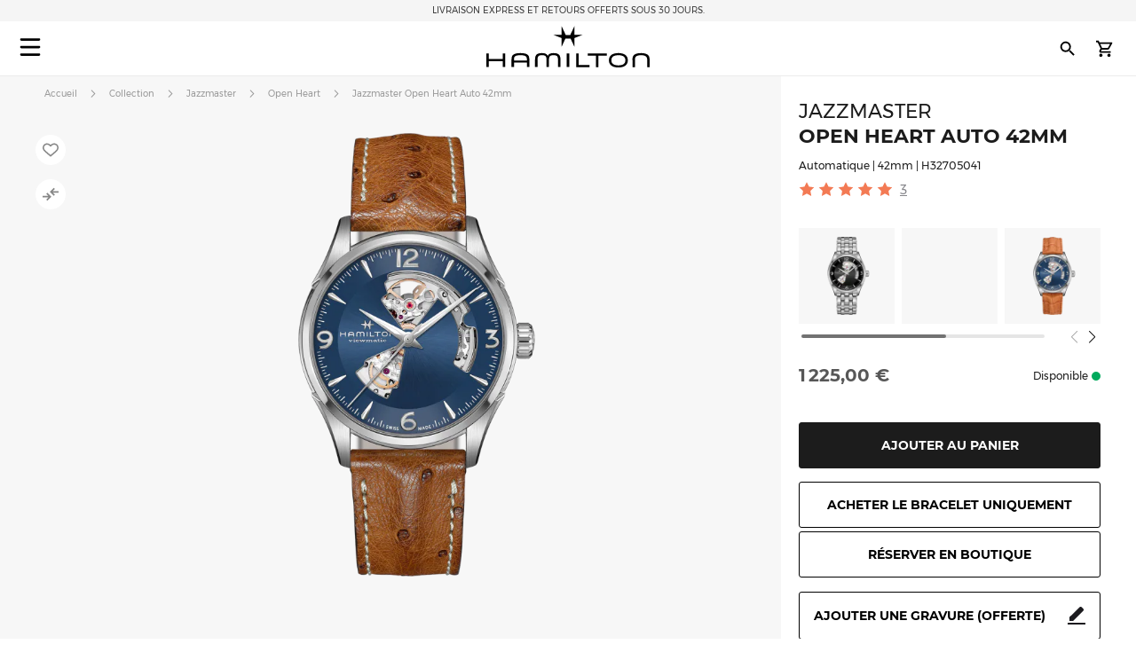

--- FILE ---
content_type: text/html; charset=UTF-8
request_url: https://www.hamiltonwatch.com/fr-fr/h32705041-jazzmaster-open-heart-gent.html
body_size: 59664
content:
<!doctype html>
<html lang="fr-FR" data-country="fr">
    <head prefix="og: http://ogp.me/ns# fb: http://ogp.me/ns/fb# product: http://ogp.me/ns/product#">
                <meta charset="utf-8"/>
<meta name="title" content="Jazzmaster Open Heart Auto 42mm - Couleur du cadran:Bleu - H32705041 | Hamilton Watch"/>
<meta name="description" content="La Jazzmaster Open Heart joue avec l’art horloger en ouvrant en partie son cœur. Un coup d’œil sur le cadran laisse entrevoir une partie de son mouvement automatique suisse.  Le reste de son mécanisme, également composé de matériaux de qualité et de détai"/>
<meta name="keywords" content="hamilton hamilton watches hamilton khaki hamilton jazzmaster hamilton watches uk hamilton khaki king hamilton khaki field hamilton khaki field mechanical hamilton ventura hamilton automatic watch hamilton mens watch hamilton khaki automatic hamilton khaki mechanical hamilton watches for sale hamilton khaki field automatic hamilton field watch hamilton watches review the view hamilton hamilton khaki watch hamilton chronograph hamilton dive watch hamilton khaki pilot hamilton x wind hamilton watch straps hamilton khaki field automatic 38mm hamilton viewmatic hamilton khaki king automatic hamilton field watch hamilton online vintage hamilton watches hamilton ladies watch hamilton pilot watch hamilton khaki scuba hamilton watch company hamilton automatic hamilton skeleton watch hamilton military watch hamilton watch online hamilton watches any good hamilton khaki automatic 38mm hamilton khaki field 38mm hamilton ventura watch hamilton watch price hamilton khaki navy hamilton below zero hamilton khaki aviation hamilton gmt hamilton elvis watch hamilton khaki automatic 42mm hamilton pocket watch hamilton women's watches hamilton khaki field auto hamilton khaki field watch hamilton khaki field titanium hamilton pilot hamilton khaki titanium hamilton watch jazzmaster hamilton scuba hamilton khaki quartz hamilton khaki 38mm hamilton field mechanical hamilton broadway watch hamilton khaki field mechanical 38mm hamilton watch sale uk hamilton watches wiki hamilton ladies day hamilton mechanical watch hamilton dress watch hamilton khaki navy gmt hamilton khaki chronograph hamilton khaki king scuba hamilton automatic chronograph hamilton khaki field day date hamilton khaki field auto chrono hamilton watch straps uk hamilton watches london watch repair hamilton hamilton khaki field automatic 42mm hamilton khaki navy frogman hamilton aviation watch the martian hamilton watch hamilton khaki pioneer hamilton men in black watch hamilton khaki field officer hamilton khaki field auto 40mm hamilton khaki field 42mm hamilton khaki below zero hamilton watch history hamilton h70555533 old hamilton watches hamilton railroad watch hamilton electric watch hamilton gold watch hamilton khaki auto hamilton watch shop hamilton khaki field quartz hamilton chronograph watches cheap hamilton watches hamilton khaki officer hamilton quartz hamilton aviation hamilton khaki eto hamilton khaki gmt hamilton khaki frogman hamilton khaki field auto 38mm hamilton khaki 42mm hamilton 38mm hamilton gmt watch hamilton khaki field officer mechanical hamilton watch strap replacement hamilton watch repair used hamilton watches hamilton khaki air race hamilton h70455533 hamilton khaki pilot automatic ebay hamilton watch are hamilton watches good hamilton ventura uk hamilton brand hamilton watches in movies swiss watches luxury watches chronograph watch swiss watches for men minimalist watch classic watches large face watches big watch high end watches"/>
<meta name="robots" content="INDEX,FOLLOW"/>
<meta name="viewport" content="width=device-width, initial-scale=1"/>
<meta name="format-detection" content="telephone=no"/>
<title>Jazzmaster Open Heart Auto 42mm - Couleur du cadran:Bleu - H32705041 | Hamilton Watch</title>
<link  rel="stylesheet" type="text/css"  media="all" href="https://www.hamiltonwatch.com/static/version1768482927/_cache/merged/b8b8b0f2c0c960279af73ae6a2c4e880.min.css" />
<link  rel="stylesheet" type="text/css"  media="screen and (min-width: 768px)" href="https://www.hamiltonwatch.com/static/version1768482927/frontend/Hamilton/Default/fr_FR/css/styles-l.min.css" />
<link  rel="stylesheet" type="text/css"  media="print" href="https://www.hamiltonwatch.com/static/version1768482927/frontend/Hamilton/Default/fr_FR/css/print.min.css" />
<link  rel="stylesheet" type="text/css"  rel="stylesheet" type="text/css" href="https://www.hamiltonwatch.com/static/version1768482927/frontend/Hamilton/Default/fr_FR/css/style.min.css" />
<link  rel="icon" sizes="32x32" href="https://www.hamiltonwatch.com/static/version1768482927/frontend/Hamilton/Default/fr_FR/Magento_Theme/favicon.ico" />

















<link rel="preload" as="font" crossorigin="anonymous" href="https://www.hamiltonwatch.com/static/version1768482927/frontend/Hamilton/Default/fr_FR/fonts/Luma-Icons.woff2" />
<link rel="preload" as="font" crossorigin="anonymous" href="https://www.hamiltonwatch.com/static/version1768482927/frontend/Hamilton/Default/fr_FR/fonts/montserrat/Montserrat-Regular.woff2" />
<link rel="preload" as="font" crossorigin="anonymous" href="https://www.hamiltonwatch.com/static/version1768482927/frontend/Hamilton/Default/fr_FR/fonts/montserrat/Montserrat-Bold.woff2" />
<link  rel="canonical" href="https://www.hamiltonwatch.com/fr-fr/h32705041-jazzmaster-open-heart-gent.html" />
<link  rel="icon" type="image/x-icon" href="https://www.hamiltonwatch.com/media/favicon/default/favicon.ico" />
<link  rel="shortcut icon" type="image/x-icon" href="https://www.hamiltonwatch.com/media/favicon/default/favicon.ico" />
 <meta name="p:domain_verify" content="YvkU4wkgfs4iTYj6iPLpez05KyVnTiOs"/> 
 <!--J9BX8n3tUqnKS6cAgQ0nJhchhIuOzM2F-->            
            <!-- GOOGLE TAG MANAGER -->
            
            <!-- END GOOGLE TAG MANAGER -->
                

    
    
<meta property="og:type" content="product" />
<meta property="og:title"
      content="Jazzmaster Open Heart Auto 42mm | H32705041" />
<meta property="og:image"
      content="https://www.hamiltonwatch.com/media/catalog/product/cache/160fc630d3e3910ab46847b7c85a3e4e/h/3/h32705041.png" />
<meta property="og:description"
      content="La Jazzmaster Open Heart joue avec l’art horloger en ouvrant en partie son cœur. Un coup d’œil sur le cadran laisse entrevoir une partie de son mouvement automatique suisse.  Le reste de son mécanisme, également composé de matériaux de qualité et de détails sophistiqués, est laissé à l’imagination." />
<meta property="og:url" content="https://www.hamiltonwatch.com/fr-fr/h32705041-jazzmaster-open-heart-gent.html" />
    <meta property="product:price:amount" content="1225"/>
    <meta property="product:price:currency"
      content="EUR"/>
<link rel="alternate" href="https://www.hamiltonwatch.com/fr-fr/h32705041-jazzmaster-open-heart-gent.html" hreflang="fr-FR"/>
<link rel="alternate" href="https://www.hamiltonwatch.com/en-int/h32705041-jazzmaster-open-heart-gent.html" hreflang="x-default" />
<link rel="alternate" href="https://www.hamiltonwatch.com/en-int/h32705041-jazzmaster-open-heart-gent.html" hreflang="en-CH" />
<link rel="alternate" href="https://www.hamiltonwatch.com/en-us/h32705041-jazzmaster-open-heart-gent.html" hreflang="en-US"/>
<link rel="alternate" href="https://www.hamiltonwatch.com/de-at/h32705041-jazzmaster-open-heart-gent.html" hreflang="de-AT"/>
<link rel="alternate" href="https://www.hamiltonwatch.com/nl-be/h32705041-jazzmaster-open-heart-gent.html" hreflang="nl-BE"/>
<link rel="alternate" href="https://www.hamiltonwatch.com/en-ca/h32705041-jazzmaster-open-heart-gent.html" hreflang="en-CA"/>
<link rel="alternate" href="https://www.hamiltonwatch.cn/zhs-cn/h32705041-jazzmaster-open-heart-gent.html" hreflang="zh-Hans-CN"/>
<link rel="alternate" href="https://www.hamiltonwatch.com/de-de/h32705041-jazzmaster-open-heart-gent.html" hreflang="de-DE"/>
<link rel="alternate" href="https://www.hamiltonwatch.com/en-gr/h32705041-jazzmaster-open-heart-gent.html" hreflang="en-GR"/>
<link rel="alternate" href="https://www.hamiltonwatch.com/it-it/h32705041-jazzmaster-open-heart-gent.html" hreflang="it-IT"/>
<link rel="alternate" href="https://www.hamiltonwatch.com/zht-hk/h32705041-jazzmaster-open-heart-gent.html" hreflang="zh-Hant-HK"/>
<link rel="alternate" href="https://www.hamiltonwatch.com/en-ie/h32705041-jazzmaster-open-heart-gent.html" hreflang="en-IE"/>
<link rel="alternate" href="https://www.hamiltonwatch.com/ja-jp/h32705041-jazzmaster-open-heart-gent.html" hreflang="ja-JP"/>
<link rel="alternate" href="https://www.hamiltonwatch.com/en-lu/h32705041-jazzmaster-open-heart-gent.html" hreflang="en-LU"/>
<link rel="alternate" href="https://www.hamiltonwatch.com/zhs-mo/h32705041-jazzmaster-open-heart-gent.html" hreflang="zh-Hans-MO"/>
<link rel="alternate" href="https://www.hamiltonwatch.com/en-my/h32705041-jazzmaster-open-heart-gent.html" hreflang="en-MY"/>
<link rel="alternate" href="https://www.hamiltonwatch.com/es-mx/h32705041-jazzmaster-open-heart-gent.html" hreflang="es-MX"/>
<link rel="alternate" href="https://www.hamiltonwatch.com/nl-nl/h32705041-jazzmaster-open-heart-gent.html" hreflang="nl-NL"/>
<link rel="alternate" href="https://www.hamiltonwatch.com/ru-ru/h32705041-jazzmaster-open-heart-gent.html" hreflang="ru-RU"/>
<link rel="alternate" href="https://www.hamiltonwatch.com/en-sg/h32705041-jazzmaster-open-heart-gent.html" hreflang="en-SG"/>
<link rel="alternate" href="https://www.hamiltonwatch.com/en-au/h32705041-jazzmaster-open-heart-gent.html" hreflang="en-AU"/>
<link rel="alternate" href="https://www.hamiltonwatch.com/ko-kr/h32705041-jazzmaster-open-heart-gent.html" hreflang="ko-KR"/>
<link rel="alternate" href="https://www.hamiltonwatch.com/es-es/h32705041-jazzmaster-open-heart-gent.html" hreflang="es-ES"/>
<link rel="alternate" href="https://www.hamiltonwatch.com/fr-ch/h32705041-jazzmaster-open-heart-gent.html" hreflang="fr-CH"/>
<link rel="alternate" href="https://www.hamiltonwatch.com/zht-tw/h32705041-jazzmaster-open-heart-gent.html" hreflang="zh-Hant-TW"/>
<link rel="alternate" href="https://www.hamiltonwatch.com/en-th/h32705041-jazzmaster-open-heart-gent.html" hreflang="en-TH"/>
<link rel="alternate" href="https://www.hamiltonwatch.com/tr-tr/h32705041-jazzmaster-open-heart-gent.html" hreflang="tr-TR"/>
<link rel="alternate" href="https://www.hamiltonwatch.com/en-gb/h32705041-jazzmaster-open-heart-gent.html" hreflang="en-GB"/>
<link rel="alternate" href="https://www.hamiltonwatch.com/fr-be/h32705041-jazzmaster-open-heart-gent.html" hreflang="fr-BE"/>
<link rel="alternate" href="https://www.hamiltonwatch.com/fr-ca/h32705041-jazzmaster-open-heart-gent.html" hreflang="fr-CA"/>
<link rel="alternate" href="https://www.hamiltonwatch.com/zht-sg/h32705041-jazzmaster-open-heart-gent.html" hreflang="zh-Hant-SG"/>
<link rel="alternate" href="https://www.hamiltonwatch.com/en-ch/h32705041-jazzmaster-open-heart-gent.html" hreflang="en-CH"/>
<link rel="alternate" href="https://www.hamiltonwatch.com/de-ch/h32705041-jazzmaster-open-heart-gent.html" hreflang="de-CH"/>
<link rel="alternate" href="https://www.hamiltonwatch.com/en-hk/h32705041-jazzmaster-open-heart-gent.html" hreflang="en-HK"/>
<link rel="alternate" href="https://www.hamiltonwatch.com/da-dk/h32705041-jazzmaster-open-heart-gent.html" hreflang="en-DK"/>
<link rel="alternate" href="https://www.hamiltonwatch.com/fi-fi/h32705041-jazzmaster-open-heart-gent.html" hreflang="en-FI"/>
<link rel="alternate" href="https://www.hamiltonwatch.com/no-no/h32705041-jazzmaster-open-heart-gent.html" hreflang="en-NO"/>
<link rel="alternate" href="https://www.hamiltonwatch.com/sv-se/h32705041-jazzmaster-open-heart-gent.html" hreflang="en-SE"/>
<link rel="alternate" href="https://www.hamiltonwatch.com/fr-lu/h32705041-jazzmaster-open-heart-gent.html" hreflang="fr-LU"/>
    
<script>(window.BOOMR_mq=window.BOOMR_mq||[]).push(["addVar",{"rua.upush":"false","rua.cpush":"false","rua.upre":"false","rua.cpre":"false","rua.uprl":"false","rua.cprl":"false","rua.cprf":"false","rua.trans":"","rua.cook":"false","rua.ims":"false","rua.ufprl":"false","rua.cfprl":"false","rua.isuxp":"false","rua.texp":"norulematch","rua.ceh":"false","rua.ueh":"false","rua.ieh.st":"0"}]);</script>
                              <script>!function(e){var n="https://s.go-mpulse.net/boomerang/";if("False"=="True")e.BOOMR_config=e.BOOMR_config||{},e.BOOMR_config.PageParams=e.BOOMR_config.PageParams||{},e.BOOMR_config.PageParams.pci=!0,n="https://s2.go-mpulse.net/boomerang/";if(window.BOOMR_API_key="GUU6E-BUYJM-5YZ4Z-RE2KC-CDSG3",function(){function e(){if(!o){var e=document.createElement("script");e.id="boomr-scr-as",e.src=window.BOOMR.url,e.async=!0,i.parentNode.appendChild(e),o=!0}}function t(e){o=!0;var n,t,a,r,d=document,O=window;if(window.BOOMR.snippetMethod=e?"if":"i",t=function(e,n){var t=d.createElement("script");t.id=n||"boomr-if-as",t.src=window.BOOMR.url,BOOMR_lstart=(new Date).getTime(),e=e||d.body,e.appendChild(t)},!window.addEventListener&&window.attachEvent&&navigator.userAgent.match(/MSIE [67]\./))return window.BOOMR.snippetMethod="s",void t(i.parentNode,"boomr-async");a=document.createElement("IFRAME"),a.src="about:blank",a.title="",a.role="presentation",a.loading="eager",r=(a.frameElement||a).style,r.width=0,r.height=0,r.border=0,r.display="none",i.parentNode.appendChild(a);try{O=a.contentWindow,d=O.document.open()}catch(_){n=document.domain,a.src="javascript:var d=document.open();d.domain='"+n+"';void(0);",O=a.contentWindow,d=O.document.open()}if(n)d._boomrl=function(){this.domain=n,t()},d.write("<bo"+"dy onload='document._boomrl();'>");else if(O._boomrl=function(){t()},O.addEventListener)O.addEventListener("load",O._boomrl,!1);else if(O.attachEvent)O.attachEvent("onload",O._boomrl);d.close()}function a(e){window.BOOMR_onload=e&&e.timeStamp||(new Date).getTime()}if(!window.BOOMR||!window.BOOMR.version&&!window.BOOMR.snippetExecuted){window.BOOMR=window.BOOMR||{},window.BOOMR.snippetStart=(new Date).getTime(),window.BOOMR.snippetExecuted=!0,window.BOOMR.snippetVersion=12,window.BOOMR.url=n+"GUU6E-BUYJM-5YZ4Z-RE2KC-CDSG3";var i=document.currentScript||document.getElementsByTagName("script")[0],o=!1,r=document.createElement("link");if(r.relList&&"function"==typeof r.relList.supports&&r.relList.supports("preload")&&"as"in r)window.BOOMR.snippetMethod="p",r.href=window.BOOMR.url,r.rel="preload",r.as="script",r.addEventListener("load",e),r.addEventListener("error",function(){t(!0)}),setTimeout(function(){if(!o)t(!0)},3e3),BOOMR_lstart=(new Date).getTime(),i.parentNode.appendChild(r);else t(!1);if(window.addEventListener)window.addEventListener("load",a,!1);else if(window.attachEvent)window.attachEvent("onload",a)}}(),"".length>0)if(e&&"performance"in e&&e.performance&&"function"==typeof e.performance.setResourceTimingBufferSize)e.performance.setResourceTimingBufferSize();!function(){if(BOOMR=e.BOOMR||{},BOOMR.plugins=BOOMR.plugins||{},!BOOMR.plugins.AK){var n=""=="true"?1:0,t="",a="aocx2iaxfuxfg2lp2nva-f-3da1195f6-clientnsv4-s.akamaihd.net",i="false"=="true"?2:1,o={"ak.v":"39","ak.cp":"1519967","ak.ai":parseInt("913241",10),"ak.ol":"0","ak.cr":10,"ak.ipv":4,"ak.proto":"h2","ak.rid":"ce916ed6","ak.r":47343,"ak.a2":n,"ak.m":"dsca","ak.n":"essl","ak.bpcip":"3.133.125.0","ak.cport":53928,"ak.gh":"23.215.31.83","ak.quicv":"","ak.tlsv":"tls1.3","ak.0rtt":"","ak.0rtt.ed":"","ak.csrc":"-","ak.acc":"","ak.t":"1768936298","ak.ak":"hOBiQwZUYzCg5VSAfCLimQ==[base64]/gkud+yA+jVXl53Bqwvg+heaNjgX3ABdJc72NGHlmSr+8Ky8NhgiK6wgMnz4J72o6nK7GyR5MgieNM5esZjaH4tHedpPERCo45AlBiTBh7aDGmR8PBY+1MOJFSgmdZqTW7ZNBxRtzPV/ZpHLalLkR3F6fsd7txUi+VsPh83qnS5dULiSObArcb2epqp+izskfoLoguAPSJ6lEwjw=","ak.pv":"57","ak.dpoabenc":"","ak.tf":i};if(""!==t)o["ak.ruds"]=t;var r={i:!1,av:function(n){var t="http.initiator";if(n&&(!n[t]||"spa_hard"===n[t]))o["ak.feo"]=void 0!==e.aFeoApplied?1:0,BOOMR.addVar(o)},rv:function(){var e=["ak.bpcip","ak.cport","ak.cr","ak.csrc","ak.gh","ak.ipv","ak.m","ak.n","ak.ol","ak.proto","ak.quicv","ak.tlsv","ak.0rtt","ak.0rtt.ed","ak.r","ak.acc","ak.t","ak.tf"];BOOMR.removeVar(e)}};BOOMR.plugins.AK={akVars:o,akDNSPreFetchDomain:a,init:function(){if(!r.i){var e=BOOMR.subscribe;e("before_beacon",r.av,null,null),e("onbeacon",r.rv,null,null),r.i=!0}return this},is_complete:function(){return!0}}}}()}(window);</script></head>
    <body data-container="body"
          data-mage-init='{"loaderAjax": {}, "loader": { "icon": "https://www.hamiltonwatch.com/static/version1768482927/frontend/Hamilton/Default/fr_FR/images/loader-2.gif"}}'
        id="html-body" class="catalog-product-view product-h32705041-jazzmaster-open-heart-gent page-layout-1column">
        <div data-mage-init='{"tagmanager-js-event-manager": {
    "parameters" : {"page_type":3}    }}'>
</div>

<div data-mage-init='{
    "sgecom-ga4-tagmanager": {
        "config" : {"store_code":"fr-fr","country_code":"FR","currency":"EUR"},
        "cookies": {"customer_login":"customer_logged_in","added_to_cart":"ga4_added_to_cart","removed_from_cart":"ga4_removed_from_cart","add_to_wishlist":"ga4_add_to_wishlist","internal_ip":"internal_ip"},
        "parameters":{"product":{"event":"EEC - Item Detail View","event_name":"view_item","view_item":{"currency":"EUR","items":[{"item_id":"H32705041","item_brand":"Hamilton","item_category":"automatic","item_category2":"Jazzmaster","item_category3":"stainless_steel","item_name":"Jazzmaster Open Heart Auto 42mm","price":1225,"item_list_name":"product page","item_list_id":"product_page","index":0,"quantity":1}]}},"page_type":3,"genders":{"customer":[{"id":1,"value":"Homme","default_value":"Male"},{"id":2,"value":"Femme","default_value":"Female"},{"id":3,"value":"Non sp\u00e9cifi\u00e9","default_value":"Not Specified"}],"customer_address":[{"id":5716,"value":"Monsieur","default_value":"Male"},{"id":5717,"value":"Madame","default_value":"Female"},{"id":5718,"value":"Non pr\u00e9cis\u00e9","default_value":"Not Specified"}]}},
        "init_events" : [{"event":"Page Meta","page_type":3,"website_country":"FR","website_language":"FR","page_category":"product","gtm_container_version":"GTM-M9MHLB","website_currency":"EUR","website_type":"ecommerce","environment":"live","hamilton_status":"status_current_collection","in_stock":"in stock","product_collection":"Jazzmaster","product_type":"watch"}],
        "dom_ready_events" : []        }
    }'>
</div>

<div data-mage-init='{"ga4-tagmanager-form-error": {}}'>
</div>




    
        
<div class="cookie-status-message" id="cookie-status">
    The store will not work correctly when cookies are disabled.</div>





    <!-- GOOGLE TAG MANAGER -->
    <noscript>
        <iframe src="https://www.googletagmanager.com/ns.html?id=GTM-M9MHLB"
                height="0" width="0" style="display:none;visibility:hidden"></iframe>
    </noscript>
    <!-- END GOOGLE TAG MANAGER -->


<div data-mage-init='{"hamiltonMain": {}}'></div>

<div data-mage-init='{ "sgecomMainMenu": {
    "url": { "update_heros" : "https://www.hamiltonwatch.com/fr-fr/hamilton/menu/getHeroes/",
    "store_switcher": "https://www.hamiltonwatch.com/fr-fr/hamilton/menu/getStoreSwitcher/",
    "mini_cart": "https://www.hamiltonwatch.com/fr-fr/hamilton/cart/minicart/"},
    "page_context": {
        "full_action_name": "catalog_product_view",
        "id": "422"
    }
}}'></div>

<a data-mage-init='{"scrollTop": {"fixed": true, "hideAtTop": true}}'
   class="top-icon mobile bottom right fixed"
   title="Top icon mobile"
   href="#">
    <img
        class="lazy"
        src="data:image/svg+xml,%3Csvg xmlns='http://www.w3.org/2000/svg' viewBox='0 0 1 1'%3E%3C/svg%3E"
        data-src="https://www.hamiltonwatch.com/static/version1768482927/frontend/Hamilton/Default/fr_FR/Hamilton_Theme/images/icons/top-icon.svg"
        width="22"
        height="22"
        alt="Top icon mobile">
</a>

    <div id="current-locale-code" data-current-locale-code="fr_FR"></div>

<div data-mage-init='{"focusOn": {"focusOnStart": true}}'></div>


    <div class="has-header-message"></div>
    <div class="has-not-transparent-header"></div>


<div id="price-format" data-bind="scope:'price-format'">
    
</div>



<div data-mage-init='{"sgecom-tagmanager": {"cookies" : {"added_to_cart" : "sgecom_added_to_cart", "removed_from_cart" : "sgecom_removed_to_cart"}, "parameters" : {"page_type":3,"config":{"redirect_to_cart":true},"page":"E-comm\/FR\/fr\/products\/H32705041","currency":"EUR","product":{"sku":"H32705041","name":"Jazzmaster Open Heart Auto 42mm","image":"https:\/\/www.hamiltonwatch.com\/media\/catalog\/product\/cache\/d6b41303724cda1759dfa06b290914fe\/h\/3\/h32705041.png","url":"https:\/\/www.hamiltonwatch.com\/fr-fr\/h32705041-jazzmaster-open-heart-gent.html","price":1225,"currency":"EUR","in_stock":"in stock"}}}}'>
</div>

<div data-mage-init='{"tagmanager-cms": {}}'></div>
<div class="page-wrapper"><header class="page-header"><div class="panel wrapper"><div class="panel header"><a class="action skip contentarea"
   href="#contentarea">
    <span>
        Skip to Content    </span>
</a>
<div class="header-message">
            <span class="slick-slide">Livraison express et retours offerts sous 30 jours.</span>
            <span class="slick-slide"><a href="https://www.hamiltonwatch.com/fr-fr/filter-by/engraving-watches.html?utm_source=header&utm_medium=link&utm_campaign=engraving"style="color: grey">&nbsp; <u>PERSONNALISER VOTRE MONTRE : GRAVURE OFFERTE</u></a></span>
    </div>

</div></div><div id="hamilton-header-wrapper" class="header-default">
    <div class="header content row"><nav class="mega-menu menu-left-container col-4"><div id="sgecom-main-menu" data-bind="scope:'sgecomMenuMainMenu'">
    <!-- ko template: getTemplate() --><!-- /ko -->
    
</div>
</nav><div class="logo-container no-padding col-4"><a
    class="logo"
    href="https://www.hamiltonwatch.com/fr-fr/"
    title="Montre&#x20;Hamilton"
    aria-label="Montre&#x20;Hamilton">
    <img
        src="data:image/svg+xml,%3Csvg xmlns='http://www.w3.org/2000/svg' viewBox='0 0 200> 53'%3E%3C/svg%3E"
        data-src="https://www.hamiltonwatch.com/static/version1768482927/frontend/Hamilton/Default/fr_FR/images/logo.svg"
        title="Montre&#x20;Hamilton"
        alt="Montre&#x20;Hamilton"
        class="lazy"
        width="200"        height="53"    />
</a>
</div><nav class="mega-menu menu-right-container col-4"><ul id="main-menu-right" class="nav-menu">
    <li class="nav-item none block-xl store-switcher">
        <a href="#" class="store-switcher-button"
           role="button" aria-haspopup="true" aria-expanded="false" tabindex="0" aria-label="Store Switcher">
                <span class="sr">français</span>
                <img
                    src="data:image/svg+xml,%3Csvg xmlns='http://www.w3.org/2000/svg' viewBox='0 0 1 1'%3E%3C/svg%3E"
                    data-src="https://www.hamiltonwatch.com/static/version1768482927/frontend/Hamilton/Default/fr_FR/Hamilton_Theme/images/icons/store-switcher.svg"
                    alt=""
                    width="22"
                    height="22"
                    class="lazy">
        </a>
        <div class="sub-nav">
            <div class="store-switcher-content">
                



<div class="continent col-12 col-3-xl">
    
    <div class="menu-title">
        International    </div>
        <ul class="sub-nav-group">
                    <li>
                <a href="https://www.hamiltonwatch.com/en-int/h32705041-jazzmaster-open-heart-gent.html" lang="en-US">
                                <span class="text">
                    English                </span>
                </a>

                            </li>
                </ul>
    
    <div class="menu-title">
        Americas    </div>
        <ul class="sub-nav-group">
                    <li class="sub-menu">
                <a href="#" lang="en">
                                    <span class="cart-icon" role="img" aria-label="Country&#x20;has&#x20;ecommerce"></span>
                                    <span class="text">
                    Canada                </span>
                </a>

                                    <div class="sub-menu-container">
                        <ul class="sub-nav-group">
                                                                <li>
                                        <a href="https://www.hamiltonwatch.com/en-ca/h32705041-jazzmaster-open-heart-gent.html" lang="en-CA">English</a>
                                    </li>
                                                                    <li>
                                        <a href="https://www.hamiltonwatch.com/fr-ca/h32705041-jazzmaster-open-heart-gent.html" lang="fr-CA">français</a>
                                    </li>
                                                        </ul>
                    </div>
                                </li>
                        <li>
                <a href="https://www.hamiltonwatch.com/en-us/h32705041-jazzmaster-open-heart-gent.html" lang="en-US">
                                    <span class="cart-icon" role="img" aria-label="Country&#x20;has&#x20;ecommerce"></span>
                                    <span class="text">
                    United States                </span>
                </a>

                            </li>
                        <li>
                <a href="https://www.hamiltonwatch.com/es-mx/h32705041-jazzmaster-open-heart-gent.html" lang="es-MX">
                                <span class="text">
                    México                </span>
                </a>

                            </li>
                </ul>
    
    <div class="menu-title">
        Oceania    </div>
        <ul class="sub-nav-group">
                    <li>
                <a href="https://www.hamiltonwatch.com/en-au/h32705041-jazzmaster-open-heart-gent.html" lang="en-US">
                                    <span class="cart-icon" role="img" aria-label="Country&#x20;has&#x20;ecommerce"></span>
                                    <span class="text">
                    Australia                </span>
                </a>

                            </li>
                </ul>
    
</div>

<div class="continent col-12 col-3-xl">
    
    <div class="menu-title">
        Asia    </div>
        <ul class="sub-nav-group">
                    <li>
                <a href="https://www.hamiltonwatch.com/ja-jp/h32705041-jazzmaster-open-heart-gent.html" lang="ja-JP">
                                    <span class="cart-icon" role="img" aria-label="Country&#x20;has&#x20;ecommerce"></span>
                                    <span class="text">
                    日本                </span>
                </a>

                            </li>
                        <li class="sub-menu">
                <a href="#" lang="en">
                                    <span class="cart-icon" role="img" aria-label="Country&#x20;has&#x20;ecommerce"></span>
                                    <span class="text">
                    香港特別行政區<br>Hong Kong SAR                </span>
                </a>

                                    <div class="sub-menu-container">
                        <ul class="sub-nav-group">
                                                                <li>
                                        <a href="https://www.hamiltonwatch.com/en-hk/h32705041-jazzmaster-open-heart-gent.html" lang="en-HK">English</a>
                                    </li>
                                                                    <li>
                                        <a href="https://www.hamiltonwatch.com/zht-hk/h32705041-jazzmaster-open-heart-gent.html" lang="zh-Hant-HK">繁體中文</a>
                                    </li>
                                                        </ul>
                    </div>
                                </li>
                        <li>
                <a href="https://www.hamiltonwatch.com/tr-tr/h32705041-jazzmaster-open-heart-gent.html" lang="tr-TR">
                                <span class="text">
                    Türkiye                </span>
                </a>

                            </li>
                        <li>
                <a href="https://www.hamiltonwatch.com/ko-kr/h32705041-jazzmaster-open-heart-gent.html" lang="ko-KR">
                                <span class="text">
                    대한민국                </span>
                </a>

                            </li>
                        <li>
                <a href="https://www.hamiltonwatch.cn/zhs-cn/h32705041-jazzmaster-open-heart-gent.html" lang="zh-Hans-CN">
                                <span class="text">
                    中国                </span>
                </a>

                            </li>
                        <li>
                <a href="https://www.hamiltonwatch.com/zhs-mo/h32705041-jazzmaster-open-heart-gent.html" lang="zh-Hans-CN">
                                <span class="text">
                    澳門特別行政區                </span>
                </a>

                            </li>
                        <li>
                <a href="https://www.hamiltonwatch.com/zht-tw/h32705041-jazzmaster-open-heart-gent.html" lang="zh-Hant-TW">
                                <span class="text">
                    臺灣地區                </span>
                </a>

                            </li>
                        <li>
                <a href="https://www.hamiltonwatch.com/en-my/h32705041-jazzmaster-open-heart-gent.html" lang="en-US">
                                <span class="text">
                    Malaysia                </span>
                </a>

                            </li>
                        <li class="sub-menu">
                <a href="#" lang="en">
                                <span class="text">
                    Singapore                </span>
                </a>

                                    <div class="sub-menu-container">
                        <ul class="sub-nav-group">
                                                                <li>
                                        <a href="https://www.hamiltonwatch.com/en-sg/h32705041-jazzmaster-open-heart-gent.html" lang="en-US">English</a>
                                    </li>
                                                                    <li>
                                        <a href="https://www.hamiltonwatch.com/zht-sg/h32705041-jazzmaster-open-heart-gent.html" lang="zh-Hant-HK">繁體中文</a>
                                    </li>
                                                        </ul>
                    </div>
                                </li>
                        <li>
                <a href="https://www.hamiltonwatch.com/en-th/h32705041-jazzmaster-open-heart-gent.html" lang="en-US">
                                <span class="text">
                    Thailand                </span>
                </a>

                            </li>
                </ul>
    
</div>

<div class="continent col-12 col-3-xl">
    
    <div class="menu-title">
        Europe    </div>
        <ul class="sub-nav-group">
                    <li class="sub-menu">
                <a href="#" lang="en">
                                    <span class="cart-icon" role="img" aria-label="Country&#x20;has&#x20;ecommerce"></span>
                                    <span class="text">
                    Belgium                </span>
                </a>

                                    <div class="sub-menu-container">
                        <ul class="sub-nav-group">
                                                                <li>
                                        <a href="https://www.hamiltonwatch.com/fr-be/h32705041-jazzmaster-open-heart-gent.html" lang="fr-BE">français</a>
                                    </li>
                                                                    <li>
                                        <a href="https://www.hamiltonwatch.com/nl-be/h32705041-jazzmaster-open-heart-gent.html" lang="nl-BE">Nederlands</a>
                                    </li>
                                                        </ul>
                    </div>
                                </li>
                        <li>
                <a href="https://www.hamiltonwatch.com/de-de/h32705041-jazzmaster-open-heart-gent.html" lang="de-DE">
                                    <span class="cart-icon" role="img" aria-label="Country&#x20;has&#x20;ecommerce"></span>
                                    <span class="text">
                    Deutschland                </span>
                </a>

                            </li>
                        <li>
                <a href="https://www.hamiltonwatch.com/es-es/h32705041-jazzmaster-open-heart-gent.html" lang="es-ES">
                                    <span class="cart-icon" role="img" aria-label="Country&#x20;has&#x20;ecommerce"></span>
                                    <span class="text">
                    España                </span>
                </a>

                            </li>
                        <li>
                <a href="https://www.hamiltonwatch.com/fr-fr/h32705041-jazzmaster-open-heart-gent.html" lang="fr-FR">
                                    <span class="cart-icon" role="img" aria-label="Country&#x20;has&#x20;ecommerce"></span>
                                    <span class="text">
                    France                </span>
                </a>

                            </li>
                        <li>
                <a href="https://www.hamiltonwatch.com/en-ie/h32705041-jazzmaster-open-heart-gent.html" lang="en-IE">
                                    <span class="cart-icon" role="img" aria-label="Country&#x20;has&#x20;ecommerce"></span>
                                    <span class="text">
                    Ireland                </span>
                </a>

                            </li>
                        <li>
                <a href="https://www.hamiltonwatch.com/it-it/h32705041-jazzmaster-open-heart-gent.html" lang="it-IT">
                                    <span class="cart-icon" role="img" aria-label="Country&#x20;has&#x20;ecommerce"></span>
                                    <span class="text">
                    Italia                </span>
                </a>

                            </li>
                        <li>
                <a href="https://www.hamiltonwatch.com/nl-nl/h32705041-jazzmaster-open-heart-gent.html" lang="nl-NL">
                                    <span class="cart-icon" role="img" aria-label="Country&#x20;has&#x20;ecommerce"></span>
                                    <span class="text">
                    Nederland                </span>
                </a>

                            </li>
                        <li>
                <a href="https://www.hamiltonwatch.com/de-at/h32705041-jazzmaster-open-heart-gent.html" lang="de-AT">
                                    <span class="cart-icon" role="img" aria-label="Country&#x20;has&#x20;ecommerce"></span>
                                    <span class="text">
                    Österreich                </span>
                </a>

                            </li>
                        <li class="sub-menu">
                <a href="#" lang="en">
                                    <span class="cart-icon" role="img" aria-label="Country&#x20;has&#x20;ecommerce"></span>
                                    <span class="text">
                    Switzerland                </span>
                </a>

                                    <div class="sub-menu-container">
                        <ul class="sub-nav-group">
                                                                <li>
                                        <a href="https://www.hamiltonwatch.com/de-ch/h32705041-jazzmaster-open-heart-gent.html" lang="de-CH">Deutsch</a>
                                    </li>
                                                                    <li>
                                        <a href="https://www.hamiltonwatch.com/en-ch/h32705041-jazzmaster-open-heart-gent.html" lang="en-US">English</a>
                                    </li>
                                                                    <li>
                                        <a href="https://www.hamiltonwatch.com/fr-ch/h32705041-jazzmaster-open-heart-gent.html" lang="fr-CH">français</a>
                                    </li>
                                                        </ul>
                    </div>
                                </li>
                        <li>
                <a href="https://www.hamiltonwatch.com/en-gb/h32705041-jazzmaster-open-heart-gent.html" lang="en-GB">
                                    <span class="cart-icon" role="img" aria-label="Country&#x20;has&#x20;ecommerce"></span>
                                    <span class="text">
                    United Kingdom                </span>
                </a>

                            </li>
                </ul>
    
</div>

<div class="continent col-12 col-3-xl no-title">
        <ul class="sub-nav-group">
                    <li>
                <a href="https://www.hamiltonwatch.com/da-dk/h32705041-jazzmaster-open-heart-gent.html" lang="en-US">
                                <span class="text">
                    Denmark                </span>
                </a>

                            </li>
                        <li>
                <a href="https://www.hamiltonwatch.com/fi-fi/h32705041-jazzmaster-open-heart-gent.html" lang="en-US">
                                <span class="text">
                    Finland                </span>
                </a>

                            </li>
                        <li>
                <a href="https://www.hamiltonwatch.com/en-gr/h32705041-jazzmaster-open-heart-gent.html" lang="en-US">
                                <span class="text">
                    Greece                </span>
                </a>

                            </li>
                        <li class="sub-menu">
                <a href="#" lang="en">
                                    <span class="cart-icon" role="img" aria-label="Country&#x20;has&#x20;ecommerce"></span>
                                    <span class="text">
                    Luxembourg                </span>
                </a>

                                    <div class="sub-menu-container">
                        <ul class="sub-nav-group">
                                                                <li>
                                        <a href="https://www.hamiltonwatch.com/en-lu/h32705041-jazzmaster-open-heart-gent.html" lang="en-US">English</a>
                                    </li>
                                                                    <li>
                                        <a href="https://www.hamiltonwatch.com/fr-lu/h32705041-jazzmaster-open-heart-gent.html" lang="fr-FR">français</a>
                                    </li>
                                                        </ul>
                    </div>
                                </li>
                        <li>
                <a href="https://www.hamiltonwatch.com/no-no/h32705041-jazzmaster-open-heart-gent.html" lang="en-US">
                                <span class="text">
                    Norway                </span>
                </a>

                            </li>
                        <li>
                <a href="https://www.hamiltonwatch.com/ru-ru/h32705041-jazzmaster-open-heart-gent.html" lang="ru-RU">
                                <span class="text">
                    Россия                </span>
                </a>

                            </li>
                        <li>
                <a href="https://www.hamiltonwatch.com/sv-se/h32705041-jazzmaster-open-heart-gent.html" lang="en-US">
                                <span class="text">
                    Sweden                </span>
                </a>

                            </li>
                </ul>
    
</div>
            </div>
        </div>
    </li>
</ul>
<div class="store-locator-wrapper">
    <a class="store-locator-link" href="https://www.hamiltonwatch.com/fr-fr/store-locator/" title="Nos points de vente">
        <img class="store-locator-icon lazy"
             src="data:image/svg+xml,%3Csvg xmlns='http://www.w3.org/2000/svg' viewBox='0 0 1 1'%3E%3C/svg%3E"
             data-src="https://www.hamiltonwatch.com/static/version1768482927/frontend/Hamilton/Default/fr_FR/Hamilton_StoreLocator/images/pin-icon.svg"
             alt="Nos points de vente">
    </a>
</div>
<div data-block="header-search" class="search-wrapper">
    <a href="#" class="action search-button search-icon" tabindex="0" data-trigger="trigger" role="button"
       aria-label="Chercher">
        <img
            src="data:image/svg+xml,%3Csvg xmlns='http://www.w3.org/2000/svg' viewBox='0 0 1 1'%3E%3C/svg%3E"
            data-src="https://www.hamiltonwatch.com/static/version1768482927/frontend/Hamilton/Default/fr_FR/Hamilton_Theme/images/icons/search-icon.svg"
            alt="Toggle Search"
            width="22"
            height="22"
            class="lazy">
    </a>
</div>
<div class="block block-search"
     data-role="dropdownDialog"
     data-mage-init='{
        "dropdownDialog": {
            "appendTo": "[data-block=header-search]",
            "triggerTarget":"[data-trigger=trigger]",
            "timeout": 2000,
            "closeOnMouseLeave": false,
            "closeOnEscape": true,
            "autoOpen": false,
            "triggerClass": "active",
            "parentClass": "active",
            "defaultDialogClass": "search-content-wrapper",
            "buttons": []
        }
     }'
     style="display:none">
    <div id="search-content-wrapper" data-bind="scope: 'hamiltonAdvancedSearch'">
        <!-- ko template: getTemplate() --><!-- /ko -->
    </div>
</div>

<div class="register-my-watch-icon-wrapper">
    <a class="register-my-watch-link" href="https://www.hamiltonwatch.com/fr-fr/registermywatch/register/" title="Enregistrer ma montre">
        <img class="register-my-watch-icon lazy"
             src="data:image/svg+xml,%3Csvg xmlns='http://www.w3.org/2000/svg' viewBox='0 0 1 1'%3E%3C/svg%3E"
             data-src="https://www.hamiltonwatch.com/static/version1768482927/frontend/Hamilton/Default/fr_FR/SgEcom_RegisterMyWatch/images/icon.svg"
             alt="Enregistrer ma montre">
    </a>
</div>
    <ul class="menu-right-secondary nav-menu none block-xl">
        <li class="customer-account">
            <a href="https://www.hamiltonwatch.com/fr-fr/customer/account/login/" rel="nofollow" aria-label="Mon compte">
                <span class="sr">Mon compte</span>
                <img
                    src="data:image/svg+xml,%3Csvg xmlns='http://www.w3.org/2000/svg' viewBox='0 0 1 1'%3E%3C/svg%3E"
                    data-src="https://www.hamiltonwatch.com/static/version1768482927/frontend/Hamilton/Default/fr_FR/Hamilton_Theme/images/icons/login-icon.svg"
                    alt=""
                    width="22"
                    height="22"
                    class="lazy">
            </a>
        </li>
    </ul>


    <div data-block="minicart" class="minicart-wrapper" data-bind="scope: 'minicart_content'">
        <a class="action showcart" href="https://www.hamiltonwatch.com/fr-fr/checkout/cart/"
           data-bind="attr: {'aria-label': getMiniCartLabel()}">
            <img
                src="data:image/svg+xml,%3Csvg xmlns='http://www.w3.org/2000/svg' viewBox='0 0 1 1'%3E%3C/svg%3E"
                data-src="https://www.hamiltonwatch.com/static/version1768482927/frontend/Hamilton/Default/fr_FR/Hamilton_Theme/images/icons/cart-icon.svg"
                alt=""
                width="22"
                height="22"
                class="lazy">
            <span class="text">My Cart</span>
            <span class="counter qty empty"
                  data-bind="css: { empty: !!getCartParam('summary_count') == false && !isLoading() }, blockLoader: isLoading">
            <span class="counter-number">
                <!-- ko if: getCartParam('summary_count') -->
                <!-- ko text: getCartParam('summary_count').toLocaleString(window.LOCALE) --><!-- /ko -->
                <!-- /ko -->
            </span>
            <span class="counter-label">
            <!-- ko if: getCartParam('summary_count') -->
                <!-- ko text: getCartParam('summary_count').toLocaleString(window.LOCALE) --><!-- /ko -->
                <!-- ko i18n: 'items' --><!-- /ko -->
                <!-- /ko -->
            </span>
        </span>
        </a>
                                            
    </div>
</nav></div></div>
</header><main id="maincontent" class="page-main"><span id="contentarea" tabindex="-1"></span>
<div class="page messages"><div data-placeholder="messages"></div>
<div data-bind="scope: 'messages'">
    <!-- ko if: cookieMessages && cookieMessages.length > 0 -->
    <div aria-atomic="true" aria-live="assertive" role="alert" data-bind="foreach: { data: cookieMessages, as: 'message' }" class="messages">
        <div data-bind="attr: {
            class: 'message-' + message.type + ' ' + message.type + ' message',
            'data-ui-id': 'message-' + message.type
        }">
            <div data-bind="html: $parent.prepareMessageForHtml(message.text)"></div>
        </div>
    </div>
    <!-- /ko -->

    <!-- ko if: messages().messages && messages().messages.length > 0 -->
    <div aria-atomic="true" aria-live="assertive" role="alert" class="messages" data-bind="foreach: {
        data: messages().messages, as: 'message'
    }">
        <div data-bind="attr: {
            class: 'message-' + message.type + ' ' + message.type + ' message',
            'data-ui-id': 'message-' + message.type
        }">
            <div data-bind="html: $parent.prepareMessageForHtml(message.text)"></div>
        </div>
    </div>
    <!-- /ko -->
</div>

</div><div class="columns"><div class="column main"><div class="product-info-right"><div class="product-info-main-wrapper"><div class="product media"><span id="gallery-prev-area" tabindex="-1"></span>
<div class="action-skip-wrapper"><a class="action skip gallery-next-area"
   href="#gallery-next-area">
    <span>
        Skip to the end of the images gallery    </span>
</a>
</div>
<div class="action-skip-wrapper"><a class="action skip gallery-prev-area"
   href="#gallery-prev-area">
    <span>
        Skip to the beginning of the images gallery    </span>
</a>
</div><span id="gallery-next-area" tabindex="-1"></span>
<div class="product-media-sticky">    <div class="breadcrumbs">
        <ol class="items" itemscope itemtype="https://schema.org/BreadcrumbList">
                                        <li class="item home"  itemprop="itemListElement" itemscope itemtype="https://schema.org/ListItem">
                                                                    <a href="https://www.hamiltonwatch.com/fr-fr/"
                           title=""
                           itemprop="item" data-ga-event-label="home">
                            <span itemprop="name">Accueil</span>
                            <meta itemprop="position" content="1" />
                        </a>
                                    </li>
                                            <li class="item category395"  itemprop="itemListElement" itemscope itemtype="https://schema.org/ListItem">
                                                                    <a href="https://www.hamiltonwatch.com/fr-fr/collection.html"
                           title=""
                           itemprop="item" data-ga-event-label="collection">
                            <span itemprop="name">Collection</span>
                            <meta itemprop="position" content="2" />
                        </a>
                                    </li>
                                            <li class="item category436"  itemprop="itemListElement" itemscope itemtype="https://schema.org/ListItem">
                                                                    <a href="https://www.hamiltonwatch.com/fr-fr/collection/jazzmaster.html"
                           title=""
                           itemprop="item" data-ga-event-label="jazzmaster">
                            <span itemprop="name">Jazzmaster</span>
                            <meta itemprop="position" content="3" />
                        </a>
                                    </li>
                                            <li class="item category437"  itemprop="itemListElement" itemscope itemtype="https://schema.org/ListItem">
                                                                    <a href="https://www.hamiltonwatch.com/fr-fr/collection/jazzmaster/open-heart-auto.html"
                           title=""
                           itemprop="item" data-ga-event-label="open-heart-auto">
                            <span itemprop="name">Open Heart</span>
                            <meta itemprop="position" content="4" />
                        </a>
                                    </li>
                                            <li class="item product422"  itemprop="itemListElement" itemscope itemtype="https://schema.org/ListItem">
                                            <span itemprop="name"><strong>Jazzmaster Open Heart Auto 42mm</strong></span>
                        <meta itemprop="position" content="5" />
                                    </li>
                                    </ol>
    </div>
<div class="product-icons-wrapper-container"><div class="product-media-buttons">        <div data-bind="scope: 'hamiltonWishlist-422'">
        <!-- ko template: getTemplate() --><!-- /ko -->
    </div>
    
    <a href="#" data-post='{"action":"https:\/\/www.hamiltonwatch.com\/fr-fr\/catalog\/product_compare\/add\/","data":{"product":"422","uenc":"aHR0cHM6Ly93d3cuaGFtaWx0b253YXRjaC5jb20vZnItZnIvaDMyNzA1MDQxLWphenptYXN0ZXItb3Blbi1oZWFydC1nZW50Lmh0bWw~"}}'
       data-role="add-to-links"
       class="action btn-icon white tocompare">
        <span class="text">Compare</span>
        <span class="icon" role="img" aria-label="Compare">
            <img
                src="data:image/svg+xml,%3Csvg xmlns='http://www.w3.org/2000/svg' viewBox='0 0 1 1'%3E%3C/svg%3E"
                data-src="https://www.hamiltonwatch.com/static/version1768482927/frontend/Hamilton/Default/fr_FR/Hamilton_Theme/images/icons/compare-arrows.svg"
                alt="Compare icon"
                class="lazy">
        </span>
    </a>
</div></div>
<div class="gallery-placeholder _block-content-loading" data-gallery-role="gallery-placeholder">
    <img
        alt="main product photo"
        class="gallery-placeholder__image lazy"
        src="data:image/svg+xml,%3Csvg xmlns='http://www.w3.org/2000/svg' viewBox='0 0 1 1'%3E%3C/svg%3E"
        data-src="https://www.hamiltonwatch.com/media/catalog/product/cache/bc54b7224dad07746d99daf20f84bdcc/h/3/h32705041.png"
    />
</div>


</div></div><div class="product-info-main"><div class="page-main-title-large-wrapper">    <div class="page-title-wrapper">
        <h1 class="page-title large"
                        >
            <span class="pretitle" data-ui-id="page-pretitle-wrapper">Jazzmaster</span>            <span class="base" data-ui-id="page-title-wrapper" >Open Heart Auto 42mm</span>
                    <div class="product-main-attributes">
             Automatique | 42mm | H32705041            </div>
                </h1>
            </div>
</div>                                <div class="avis-verifie-rating-container" tabindex="0" role="contentinfo"
             aria-label="Product reviews rating 5 out of 5 with 3 reviews">
            <span class="star-rating">
                                                            <span class="star star-on-icon"></span>
                                                                                <span class="star star-on-icon"></span>
                                                                                <span class="star star-on-icon"></span>
                                                                                <span class="star star-on-icon"></span>
                                                                                <span class="star star-on-icon"></span>
                                                </span>
                            <a class="reviews-count" href="#avis-verifie-reviews-container">3</a>
                    </div>
        <div data-bind="scope: 'sgecom-variations-422'">
        <!-- ko template: getTemplate() --><!-- /ko -->
    </div>
    
<div class="product-stock-price"><div class="product-info-price"><div class="price-box price-final_price" data-role="priceBox" data-product-id="422" data-price-box="product-id-422">
    

<span class="price-container price-final_price&#x20;tax&#x20;weee"
         itemprop="offers" itemscope itemtype="http://schema.org/Offer">
        <span  id="product-price-422"                data-price-amount="1225"
        data-price-type="finalPrice"
        class="price-wrapper "
    ><span class="price">1 225,00 €</span></span>
                <meta itemprop="price" content="1225" />
        <meta itemprop="priceCurrency" content="EUR" />
    </span>

</div></div>
    <div class="stock available"
         title="Availability">
        <span>Disponible</span>
    </div>
</div><div class="product-info-wrapper">
<div class="product-add-form saleable">
    <form data-product-sku="H32705041"
          action="https://www.hamiltonwatch.com/fr-fr/checkout/cart/add/uenc/aHR0cHM6Ly93d3cuaGFtaWx0b253YXRjaC5jb20vZnItZnIvaDMyNzA1MDQxLWphenptYXN0ZXItb3Blbi1oZWFydC1nZW50Lmh0bWw~/product/422/" method="post"
          id="product_addtocart_form" enctype="multipart/form-data">
        <input type="hidden" name="product" value="422" />
        <input type="hidden" name="selected_configurable_option" value="" />
        <input type="hidden" name="related_product" id="related-products-field" value="" />
        <input type="hidden" name="item"  value="422" />
        <input name="form_key" type="hidden" value="UDEnQCDE21SmoUlF" />                                    
                    <div class="product-options-wrapper" id="product-options-wrapper">
    <div class="fieldset" tabindex="0">
        


            <div class="field">
    <label class="label" for="options_0_274_engraving" style="display: none">
        <span>Gravure</span>
            </label>
    <div class="control">
                    <div data-bind="scope: 'sgecom-engraving-0-274'">
                <!-- ko template: getTemplate() --><!-- /ko -->
            </div>
            
            </div>
</div>
        </div>
</div>
<div class="product-options-bottom">
        <div class="box-tocart">
        <div class="fieldset">
                                    <div class="actions" data-mage-init='{"sticky":{"container": ".page-main"}}'>
                <button type="submit"
                        title="Ajouter&#x20;au&#x20;Panier&#x20;"
                        class="action primary tocart"
                        id="product-addtocart-button" disabled>
                    <span>Ajouter au Panier </span>
                </button>
                
<div id="instant-purchase" data-bind="scope:'instant-purchase'">
    <!-- ko template: getTemplate() --><!-- /ko -->
</div>


<div id="klarna-kec-placeholder"></div>

            </div>
        </div>
    </div>

</div>
                    </form>
</div>


        <div class="product-add-form-additional actions">
        <div class="actions-secondary">
                        <form data-role="tocart-form"
                  data-product-sku="H6003271091"
                  action="https://www.hamiltonwatch.com/fr-fr/checkout/cart/add/uenc/aHR0cHM6Ly93d3cuaGFtaWx0b253YXRjaC5jb20vZnItZnIvaDMyNzA1MDQxLWphenptYXN0ZXItb3Blbi1oZWFydC1nZW50Lmh0bWw~/product/847/"
                  method="post">
                <input type="hidden"
                       name="product"
                       value="847">
                <input type="hidden" name="uenc"
                       value="[base64]~">
                <input name="form_key" type="hidden" value="UDEnQCDE21SmoUlF" />                <button type="submit"
                        title="Acheter&#x20;le&#x20;bracelet&#x20;uniquement"
                        class="action tocart secondary"
                        id="btnBuyStraps"
                        data-sgecom-tagmanager-event='{"ev":{"type" : "jquery", "trigger" : "click", "evenName" : "SGECOM_BUY_STRAP", "data" : {"strap_sku" : "H6003271091"}}}'>
                    <span>Acheter le bracelet uniquement</span>
                </button>
            </form>
        </div>
    </div>
    



</div>
    <div id="klarna-osm-placement-product"></div>



<div class="product-reservation-wrapper"><div id="product-reservation" class="product-reservation" data-bind="scope:'product-reservation'">
    <!-- ko template: getTemplate() --><!-- /ko -->
    
</div>
</div><div class="engraving-ext-btn-container" style="display: none">
    <button id="engraving-ext-btn"        class="engraving-ext-btn btn-icon white">
        <span class="text">Enregistrer ma gravure</span>
        <span class="icon"><img
                src="data:image/svg+xml,%3Csvg xmlns='http://www.w3.org/2000/svg' viewBox='0 0 1 1'%3E%3C/svg%3E"
                data-src="https://www.hamiltonwatch.com/static/version1768482927/frontend/Hamilton/Default/fr_FR/SgEcom_Engraving/images/icons/engraving.svg"
                alt="Engraving icon"
                class="lazy"></span>
    </button>
    </div>
<div class="product-social-links"><div class="product-addto-links" data-role="add-to-links">
    </div>
</div><div data-bind="scope: 'sgecom-engraving-confirmation'">
    <!-- ko template: getTemplate() --><!-- /ko -->
</div>

</div></div></div><input name="form_key" type="hidden" value="UDEnQCDE21SmoUlF" />





<div class="product-info-additionnal-wrapper"><h2 class="product-description" role="presentation">
<div class="product attribute description">
        <div class="value" >La Jazzmaster Open Heart joue avec l’art horloger en ouvrant en partie son cœur. Un coup d’œil sur le cadran laisse entrevoir une partie de son mouvement automatique suisse.  Le reste de son mécanisme, également composé de matériaux de qualité et de détails sophistiqués, est laissé à l’imagination.</div>
</div>
</h2>
    <div class="product info detailed">
                <div class="product data items" id="product-data-items" style="display: none">
                                                        <div class="element">
                    <div id="tab-label-additional" data-role="collapsible" role="link"
                         class="accordion-title">
                        <div data-role="trigger" class="data switch" role="button">
                            <h3 id="tab-label-additional-title">
                                Caract&#xE9;ristiques                            </h3>
                            <svg xmlns="http://www.w3.org/2000/svg" class="item-icon" fill="none" viewBox="0 0 24 24"
                                 stroke="currentColor">
                                <path stroke-linecap="round" stroke-linejoin="round" stroke-width="2"
                                      d="M12 6v6m0 0v6m0-6h6m-6 0H6"/>
                            </svg>
                        </div>
                    </div>
                    <div data-role="content" id="additional" class="content"
                         aria-labelledby="tab-label-additional-title">
                            <ul class="product attribute details row no-margin no-style-ul">
                    <li>
                <span class="attribute-label">Référence</span>
                <span class="attribute-value">H32705041</span>
            </li>
                    <li>
                <span class="attribute-label">Calibre</span>
                <span class="attribute-value">H-10</span>
            </li>
                    <li>
                <span class="attribute-label">Collection</span>
                <span class="attribute-value">Jazzmaster</span>
            </li>
                    <li>
                <span class="attribute-label">Mouvement</span>
                <span class="attribute-value">Automatique</span>
            </li>
                    <li>
                <span class="attribute-label">Dimension du boîtier</span>
                <span class="attribute-value">42mm</span>
            </li>
                    <li>
                <span class="attribute-label">Épaisseur (mm)</span>
                <span class="attribute-value">11.44</span>
            </li>
                    <li>
                <span class="attribute-label">Couleur du cadran</span>
                <span class="attribute-value">Bleu</span>
            </li>
                    <li>
                <span class="attribute-label">Matériau du boîtier</span>
                <span class="attribute-value">Acier inoxydable</span>
            </li>
                    <li>
                <span class="attribute-label">Verre</span>
                <span class="attribute-value">Saphir</span>
            </li>
                    <li>
                <span class="attribute-label">Largeur corne</span>
                <span class="attribute-value">22 mm</span>
            </li>
                    <li>
                <span class="attribute-label">Réserve de marche</span>
                <span class="attribute-value">80 heures</span>
            </li>
                    <li>
                <span class="attribute-label">Statut</span>
                <span class="attribute-value">Collection actuelle</span>
            </li>
                    <li>
                <span class="attribute-label">Étanchéité</span>
                <span class="attribute-value">jusqu’à 5 bar (50m)</span>
            </li>
                    <li>
                <span class="attribute-label">Fond transparent</span>
                <span class="attribute-value">Oui</span>
            </li>
            </ul>
                    </div>
                                    </div>
                                            <div class="element">
                    <div id="tab-label-product.attributes.strap" data-role="collapsible" role="link"
                         class="accordion-title">
                        <div data-role="trigger" class="data switch" role="button">
                            <h3 id="tab-label-product.attributes.strap-title">
                                Bracelet                            </h3>
                            <svg xmlns="http://www.w3.org/2000/svg" class="item-icon" fill="none" viewBox="0 0 24 24"
                                 stroke="currentColor">
                                <path stroke-linecap="round" stroke-linejoin="round" stroke-width="2"
                                      d="M12 6v6m0 0v6m0-6h6m-6 0H6"/>
                            </svg>
                        </div>
                    </div>
                    <div data-role="content" id="product.attributes.strap" class="content"
                         aria-labelledby="tab-label-product.attributes.strap-title">
                            <ul class="product attribute details row no-margin no-style-ul">
                    <li>
                <span class="attribute-label">Référence du bracelet</span>
                <span class="attribute-value">H6003271091</span>
            </li>
                    <li>
                <span class="attribute-label">Type de bracelet</span>
                <span class="attribute-value">Cuir d’autruche</span>
            </li>
                    <li>
                <span class="attribute-label">Type de boucle</span>
                <span class="attribute-value">Boucle déployante</span>
            </li>
                    <li>
                <span class="attribute-label">Largeur de la boucle</span>
                <span class="attribute-value">20mm</span>
            </li>
            </ul>
                    </div>
                                    </div>
                                            <div class="element">
                    <div id="tab-label-product.info.caliber.tab" data-role="collapsible" role="link"
                         class="accordion-title">
                        <div data-role="trigger" class="data switch" role="button">
                            <h3 id="tab-label-product.info.caliber.tab-title">
                                Mouvement                            </h3>
                            <svg xmlns="http://www.w3.org/2000/svg" class="item-icon" fill="none" viewBox="0 0 24 24"
                                 stroke="currentColor">
                                <path stroke-linecap="round" stroke-linejoin="round" stroke-width="2"
                                      d="M12 6v6m0 0v6m0-6h6m-6 0H6"/>
                            </svg>
                        </div>
                    </div>
                    <div data-role="content" id="product.info.caliber.tab" class="content"
                         aria-labelledby="tab-label-product.info.caliber.tab-title">
                                        <div class="product attribute caliber row no-margin">
                    <div class="col col-1-2-m caliber-text">
                                    <h4 aria-level="2">H-10</h4>
                                                    <p>Le calibre H-10 est un mouvement à trois aiguilles doté d’une fonction date et d'une impressionnante réserve de marche de 80 heures. Il se présente avec une finition complexe alternant perlage et colimaçon pour les modèles American Classic, ainsi que des surfaces sobres pour les montres destinées aux pilotes. </p>
                            </div>
                            <div class="col col-1-2-m caliber-image">
                <img
                    src="data:image/svg+xml,%3Csvg xmlns='http://www.w3.org/2000/svg' viewBox='0 0 1 1'%3E%3C/svg%3E"
                    data-src="https://www.hamiltonwatch.com/media/catalog/product/caliber/H-10_H200.500.350_1.png"
                    alt="H-10"
                    class="lazy">
            </div>
            </div>
                    </div>
                                    </div>
                                            <div class="element">
                    <div id="tab-label-product.info.additional-data.tab" data-role="collapsible" role="link"
                         class="accordion-title">
                        <div data-role="trigger" class="data switch" role="button">
                            <h3 id="tab-label-product.info.additional-data.tab-title">
                                Informations                            </h3>
                            <svg xmlns="http://www.w3.org/2000/svg" class="item-icon" fill="none" viewBox="0 0 24 24"
                                 stroke="currentColor">
                                <path stroke-linecap="round" stroke-linejoin="round" stroke-width="2"
                                      d="M12 6v6m0 0v6m0-6h6m-6 0H6"/>
                            </svg>
                        </div>
                    </div>
                    <div data-role="content" id="product.info.additional-data.tab" class="content"
                         aria-labelledby="tab-label-product.info.additional-data.tab-title">
                            <div class="product-additional-data"><ul>
<li><span style="color:#f47a55">Une question sur ce produit ? <br>
Contactez-nous au +33 1 53 81 23 52 ou <a href="https://www.hamiltonwatch.com/fr-fr/contact/" target="_blank" class="link-contact">formulaire de contact</a></li>
<li><span style="color:#f47a55">Livraison express : OFFERTE sous 24 heures, du lundi au samedi si commande effectuée avant 11h30. <br>
</span>
La livraison en Corse et autres îles non reliées par la route peut prendre au minimum 1 jour de plus. <br>
</span>
*En cas de personnalisation (gravure), comptez 48h supplémentaires (option disponible sur une sélection d'articles). 
</span>
</li>
</ul>
</div>
                    </div>
                                    </div>
                                            <div class="element">
                    <div id="tab-label-delivery-return" data-role="collapsible" role="link"
                         class="accordion-title">
                        <div data-role="trigger" class="data switch" role="button">
                            <h3 id="tab-label-delivery-return-title">
                                Delivery&#x20;&amp;&#x20;Return                            </h3>
                            <svg xmlns="http://www.w3.org/2000/svg" class="item-icon" fill="none" viewBox="0 0 24 24"
                                 stroke="currentColor">
                                <path stroke-linecap="round" stroke-linejoin="round" stroke-width="2"
                                      d="M12 6v6m0 0v6m0-6h6m-6 0H6"/>
                            </svg>
                        </div>
                    </div>
                    <div data-role="content" id="delivery-return" class="content"
                         aria-labelledby="tab-label-delivery-return-title">
                            <ul class="product attribute delivery-return row no-margin no-style-ul">
        <li class="col col-1-2-m delivery">
            <h4 aria-level="2">Livraison</h4>
            <p><p>Nous offrons la livraison standard pour toutes les commandes. Passez votre commande aujourd'hui et faites-la livrer dans un délai de deux à cinq jours ouvrables. Si vous souhaitez que votre commande arrive plus tôt, vous pouvez sélectionner «Livraison express» pour un montant de 12€ et la commande sera livrée dans les 72 heures (jours ouvrables). Livraison du lundi au samedi si commande effectuée avant 11h30. La livraison en Corse et autres îles non reliées par la route peut prendre au minimum 1 jour de plus. Pour en savoir plus sur nos options de livraison, veuillez visiter «Livraison et retours».</p></p>
        </li>
        <li class="col col-1-2-m return">
            <h4 aria-level="2">Retour</h4>
            <p>Les frais de retour sont offerts. Pour plus d'informations, veuillez visiter «Politique de retour»
</p>
        </li>
    </ul>
                    </div>
                                    </div>
                                            <div class="element">
                    <div id="tab-label-environmental-aspect" data-role="collapsible" role="link"
                         class="accordion-title">
                        <div data-role="trigger" class="data switch" role="button">
                            <h3 id="tab-label-environmental-aspect-title">
                                Environnement                            </h3>
                            <svg xmlns="http://www.w3.org/2000/svg" class="item-icon" fill="none" viewBox="0 0 24 24"
                                 stroke="currentColor">
                                <path stroke-linecap="round" stroke-linejoin="round" stroke-width="2"
                                      d="M12 6v6m0 0v6m0-6h6m-6 0H6"/>
                            </svg>
                        </div>
                    </div>
                    <div data-role="content" id="environmental-aspect" class="content"
                         aria-labelledby="tab-label-environmental-aspect-title">
                        <div class="product attribute col-12-m environmental-aspect"><a href="https://www.hamiltonwatch.com/media/pdf/fr-fr/AGEC-Meca.pdf" target="_blank">Fiche produit relative aux qualités et caractéristiques environnementales</a></div>
                    </div>
                                    </div>
                    </div>
    </div>
    
</div><div class="block sgecom-product-features">
    <div class="sgecom-product-features-wrapper">
        <div class="block-title title">
            <h2><strong role="heading" aria-level="2">Caractéristiques</strong></h2>
        </div>
        <div id="product-features-422" class="product-features-container block-content content swiper">
            <ul class="product-features swiper-wrapper">
                                    <li class="feature swiper-slide">
                        <div class="img">
                            <img src="data:image/svg+xml,%3Csvg xmlns='http://www.w3.org/2000/svg' viewBox='0 0 5 7'%3E%3C/svg%3E"
                                 data-src="https://www.hamiltonwatch.com/media/sgecom_productfeatures/image/feature/resized/600/automatic_winding_2.jpg"
                                 alt="REMONTAGE AUTOMATIQUE"
                                 class="lazy">
                        </div>
                        <h3 class="label">REMONTAGE AUTOMATIQUE</h3>
                        <h4 class="description">Les mouvements du poignet font osciller le rotor intérieur, qui transfère l&#039;énergie au ressort moteur et alimente votre garde-temps.</h4>
                    </li>
                                    <li class="feature swiper-slide">
                        <div class="img">
                            <img src="data:image/svg+xml,%3Csvg xmlns='http://www.w3.org/2000/svg' viewBox='0 0 5 7'%3E%3C/svg%3E"
                                 data-src="https://www.hamiltonwatch.com/media/sgecom_productfeatures/image/feature/resized/600/steel_case.jpg"
                                 alt="BOÎTIER EN ACIER INOXYDABLE"
                                 class="lazy">
                        </div>
                        <h3 class="label">BOÎTIER EN ACIER INOXYDABLE</h3>
                        <h4 class="description">Un alliage hautement résistant composé d&#039;acier et de chrome. Il peut être travaillé de manière à ressembler à un métal précieux. Il est presque insensible à la rouille, au ternissement et à la corrosion.</h4>
                    </li>
                                    <li class="feature swiper-slide">
                        <div class="img">
                            <img src="data:image/svg+xml,%3Csvg xmlns='http://www.w3.org/2000/svg' viewBox='0 0 5 7'%3E%3C/svg%3E"
                                 data-src="https://www.hamiltonwatch.com/media/sgecom_productfeatures/image/feature/resized/600/Sapphire-final.jpg"
                                 alt="Verre saphir"
                                 class="lazy">
                        </div>
                        <h3 class="label">Verre saphir</h3>
                        <h4 class="description">Le verre saphir synthétique est un matériau résistant aux rayures. Seuls les diamants pourraient laisser une trace.</h4>
                    </li>
                                    <li class="feature swiper-slide">
                        <div class="img">
                            <img src="data:image/svg+xml,%3Csvg xmlns='http://www.w3.org/2000/svg' viewBox='0 0 5 7'%3E%3C/svg%3E"
                                 data-src="https://www.hamiltonwatch.com/media/sgecom_productfeatures/image/feature/resized/600/H-10.jpg"
                                 alt="CALIBRE H-10"
                                 class="lazy">
                        </div>
                        <h3 class="label">CALIBRE H-10</h3>
                        <h4 class="description">Un mouvement automatique à trois aiguilles doté d&#039;une réserve de marche supérieure de 80 heures et d&#039;un spiral en Nivachron™.</h4>
                    </li>
                                    <li class="feature swiper-slide">
                        <div class="img">
                            <img src="data:image/svg+xml,%3Csvg xmlns='http://www.w3.org/2000/svg' viewBox='0 0 5 7'%3E%3C/svg%3E"
                                 data-src="https://www.hamiltonwatch.com/media/sgecom_productfeatures/image/feature/resized/600/5.jpg"
                                 alt="ÉTANCHÉITÉ"
                                 class="lazy">
                        </div>
                        <h3 class="label">ÉTANCHÉITÉ</h3>
                        <h4 class="description">Votre montre est étanche jusqu&#039;à 5 bar (50 m)/73 psi (164 ft).</h4>
                    </li>
                            </ul>
            <div class="swiper-button-prev" tabindex="0"></div>
            <div class="swiper-button-next" tabindex="0"></div>
            <div class="swiper-scrollbar"></div>
        </div>
    </div>
</div>

<div class="block sgecom-product-features-parallax"
     data-mage-init='{"SgEcom_ProductFeatures/js/parallax":{
                         "blurEnabled": true,
                         "bulletsEnabled": true                     }}'>
    <div id="product-features-parallax-422" class="block-content content">
                <ul class="product-features-parallax">
                                                                        <li id="parallax-slide-4" class="parallax position-middle_right">
                    <div class="parallax-inner">
                        <div class="img">
                                                            <picture>
                                                                            <source media="(max-width:640px)"
                                                srcset="https://www.hamiltonwatch.com/media/wysiwyg/PDP_assets/Parallax_sliders/Collections/jazzmaster-mobile.jpg">
                                                                        <img src="data:image/svg+xml,%3Csvg xmlns='http://www.w3.org/2000/svg' viewBox='0 0 16 9'%3E%3C/svg%3E"
                                         data-src="https://www.hamiltonwatch.com/media/wysiwyg/PDP_assets/Parallax_sliders/Collections/jazzmaster-desktop.jpg"
                                         alt="JAZZMASTER" class="lazy">
                                </picture>
                                                    </div>
                        <div class="content-wrapper">
                            <div class="content">
                                <div class="label">JAZZMASTER</div>
                                <div class="description">Entre patrimoine horloger et sophistication, la collection Jazzmaster vous proposera à coup sûr la montre idéale pour marquer les moments importants passés, présents… et futurs.</div>
                                                                                                                            </div>
                        </div>
                    </div>
                </li>
                    </ul>
    </div>
</div>
                <div class="block sgecom-avisverifie">
            <div id="avis-verifie-reviews-container" class="avis-verifie-reviews-container">
                <div class="rating">
                    <span class="rate">5</span><span class="rate-max">/5</span>
                </div>
                <div class="note">
                    <span class="overall">Overall rating | </span><span class="review-count">3 reviews</span>
                </div>
                                                                                            <div class="swiper-container swiper-nav-arrows-outside">
                        <div id="product-reviews" class="reviews-wrapper swiper">
                            <div class="reviews swiper-wrapper">
                                                                    <div class="review swiper-slide">
                                        <div class="review-content">
                                            <div class="upper">
                                                <div class="review-text"
                                                     data-mage-init='{"readMore": {"initOnlyExpandable": true}}'>Superbe montre, un coup de coeur lorsque je l&#039;ai vu en magasin</div>
                                            </div>
                                            <div class="lower">
                                                                                                <div class="avis-verifie-rating-container">
                                                    <div class="star-rating">
                                                                                                                                                                                    <span class="star star-on-icon"></span>
                                                                                                                                                                                                                                                <span class="star star-on-icon"></span>
                                                                                                                                                                                                                                                <span class="star star-on-icon"></span>
                                                                                                                                                                                                                                                <span class="star star-on-icon"></span>
                                                                                                                                                                                                                                                <span class="star star-on-icon"></span>
                                                                                                                                                                        </div>
                                                </div>
                                                                                                    <div class="review-name">Lambert M.</div>
                                                                                                <div class="review-date">3 janvier 2025</div>
                                            </div>
                                        </div>
                                    </div>
                                                                    <div class="review swiper-slide">
                                        <div class="review-content">
                                            <div class="upper">
                                                <div class="review-text"
                                                     data-mage-init='{"readMore": {"initOnlyExpandable": true}}'>Très belle montre livraison rapide</div>
                                            </div>
                                            <div class="lower">
                                                                                                <div class="avis-verifie-rating-container">
                                                    <div class="star-rating">
                                                                                                                                                                                    <span class="star star-on-icon"></span>
                                                                                                                                                                                                                                                <span class="star star-on-icon"></span>
                                                                                                                                                                                                                                                <span class="star star-on-icon"></span>
                                                                                                                                                                                                                                                <span class="star star-on-icon"></span>
                                                                                                                                                                                                                                                <span class="star star-on-icon"></span>
                                                                                                                                                                        </div>
                                                </div>
                                                                                                    <div class="review-name">anonymous a.</div>
                                                                                                <div class="review-date">14 août 2022</div>
                                            </div>
                                        </div>
                                    </div>
                                                            </div>
                                                    </div>
                        <div class="swiper-button-prev"></div>
                        <div class="swiper-button-next"></div>
                    </div>
                    
                            </div>
        </div>
    



<div class="block related"
                        data-mage-init='{"relatedProducts":{"relatedCheckbox":".related.checkbox"}}'
                data-limit="6" data-shuffle="1"
                >
    <div class="block-title title">
        <h2>
            <strong id="block-related-heading" role="heading" aria-level="2">Dans la même collection</strong>
        </h2>
    </div>
    <div class="block-content content" aria-labelledby="block-related-heading">
                <div id="swiper-products-related-422" class="swiper-container products-grid swiper-nav-arrows-outside">
            <div class="products wrapper grid products-grid products-related swiper">
                <ol class="products list items product-items swiper-wrapper" data-mage-init='{"sgecom-tagmanager-product-carousel" : {"carousel-name" : "product carousel H32705041", "carouselIndex" : 0, "items" : [{"item_id":"H32705560","item_brand":"Hamilton","item_category":"automatic","item_category2":"Jazzmaster","item_category3":"stainless_steel","item_name":"Jazzmaster Open Heart Auto 42mm","price":1145,"index":0,"item_list_name":"product carousel H32705041","item_list_id":"product_carousel","quantity":1},{"item_id":"H32705160","item_brand":"Hamilton","item_category":"automatic","item_category2":"Jazzmaster","item_category3":"stainless_steel","item_name":"Jazzmaster Open Heart Auto 42mm","price":1225,"index":1,"item_list_name":"product carousel H32705041","item_list_id":"product_carousel","quantity":1},{"item_id":"H32705140","item_brand":"Hamilton","item_category":"automatic","item_category2":"Jazzmaster","item_category3":"stainless_steel","item_name":"Jazzmaster Open Heart Auto 42mm","price":1225,"index":2,"item_list_name":"product carousel H32705041","item_list_id":"product_carousel","quantity":1},{"item_id":"H32705640","item_brand":"Hamilton","item_category":"automatic","item_category2":"Jazzmaster","item_category3":"stainless_steel","item_name":"Jazzmaster Open Heart Auto 42mm","price":1145,"index":3,"item_list_name":"product carousel H32705041","item_list_id":"product_carousel","quantity":1},{"item_id":"H32596741","item_brand":"Hamilton","item_category":"automatic","item_category2":"Jazzmaster","item_category3":"stainless_steel","item_name":"Jazzmaster Auto Chrono","price":1995,"index":4,"item_list_name":"product carousel H32705041","item_list_id":"product_carousel","quantity":1},{"item_id":"H32576515","item_brand":"Hamilton","item_category":"automatic","item_category2":"Jazzmaster","item_category3":"stainless_steel","item_name":"Jazzmaster Maestro Auto Chrono","price":1675,"index":5,"item_list_name":"product carousel H32705041","item_list_id":"product_carousel","quantity":1},{"item_id":"H32411735","item_brand":"Hamilton","item_category":"quartz","item_category2":"Jazzmaster","item_category3":"stainless_steel","item_name":"Jazzmaster Gent Quartz","price":525,"index":6,"item_list_name":"product carousel H32705041","item_list_id":"product_carousel","quantity":1},{"item_id":"H32596551","item_brand":"Hamilton","item_category":"automatic","item_category2":"Jazzmaster","item_category3":"stainless_steel","item_name":"Jazzmaster Auto Chrono","price":1995,"index":7,"item_list_name":"product carousel H32705041","item_list_id":"product_carousel","quantity":1},{"item_id":"H32505131","item_brand":"Hamilton","item_category":"automatic","item_category2":"Jazzmaster","item_category3":"stainless_steel","item_name":"Jazzmaster Day Date Auto","price":995,"index":8,"item_list_name":"product carousel H32705041","item_list_id":"product_carousel","quantity":1},{"item_id":"H32515555","item_brand":"Hamilton","item_category":"automatic","item_category2":"Jazzmaster","item_category3":"stainless_steel","item_name":"Jazzmaster Viewmatic Auto","price":875,"index":9,"item_list_name":"product carousel H32705041","item_list_id":"product_carousel","quantity":1},{"item_id":"H32565735","item_brand":"Hamilton","item_category":"automatic","item_category2":"Jazzmaster","item_category3":"stainless_steel","item_name":"Jazzmaster Open Heart Auto","price":1065,"index":10,"item_list_name":"product carousel H32705041","item_list_id":"product_carousel","quantity":1},{"item_id":"H32515535","item_brand":"Hamilton","item_category":"automatic","item_category2":"Jazzmaster","item_category3":"stainless_steel","item_name":"Jazzmaster Viewmatic Auto","price":845,"index":11,"item_list_name":"product carousel H32705041","item_list_id":"product_carousel","quantity":1},{"item_id":"H32505751","item_brand":"Hamilton","item_category":"automatic","item_category2":"Jazzmaster","item_category3":"stainless_steel","item_name":"Jazzmaster Day Date Auto","price":925,"index":12,"item_list_name":"product carousel H32705041","item_list_id":"product_carousel","quantity":1},{"item_id":"H32505511","item_brand":"Hamilton","item_category":"automatic","item_category2":"Jazzmaster","item_category3":"stainless_steel","item_name":"Jazzmaster Day Date Auto","price":925,"index":13,"item_list_name":"product carousel H32705041","item_list_id":"product_carousel","quantity":1},{"item_id":"H32565555","item_brand":"Hamilton","item_category":"automatic","item_category2":"Jazzmaster","item_category3":"stainless_steel","item_name":"Jazzmaster Open Heart Auto","price":1065,"index":14,"item_list_name":"product carousel H32705041","item_list_id":"product_carousel","quantity":1},{"item_id":"H32505151","item_brand":"Hamilton","item_category":"automatic","item_category2":"Jazzmaster","item_category3":"stainless_steel","item_name":"Jazzmaster Day Date Auto","price":995,"index":15,"item_list_name":"product carousel H32705041","item_list_id":"product_carousel","quantity":1},{"item_id":"H32596731","item_brand":"Hamilton","item_category":"automatic","item_category2":"Jazzmaster","item_category3":"stainless_steel","item_name":"Jazzmaster Auto Chrono","price":1645,"index":16,"item_list_name":"product carousel H32705041","item_list_id":"product_carousel","quantity":1},{"item_id":"H32515135","item_brand":"Hamilton","item_category":"automatic","item_category2":"Jazzmaster","item_category3":"stainless_steel","item_name":"Jazzmaster Viewmatic Auto","price":945,"index":17,"item_list_name":"product carousel H32705041","item_list_id":"product_carousel","quantity":1},{"item_id":"H32515155","item_brand":"Hamilton","item_category":"automatic","item_category2":"Jazzmaster","item_category3":"stainless_steel","item_name":"Jazzmaster Viewmatic Auto","price":945,"index":18,"item_list_name":"product carousel H32705041","item_list_id":"product_carousel","quantity":1},{"item_id":"H32565155","item_brand":"Hamilton","item_category":"automatic","item_category2":"Jazzmaster","item_category3":"stainless_steel","item_name":"Jazzmaster Open Heart Auto","price":1145,"index":19,"item_list_name":"product carousel H32705041","item_list_id":"product_carousel","quantity":1}]}}'>
                                                                                                                                                                                                                                                                <li class="item product product-item swiper-slide" style="display: none;" data-sku="H32705560"
                            tabindex="0" aria-label="Jazzmaster Open Heart Auto 42mm">
                                                <div class="product-item-info related-available">
                                                                                    <!-- related_products_list-->                                                            <div class="secondary-addto-links actions-secondary" data-role="add-to-links">
                                                                                    <div data-bind="scope: 'hamiltonWishlist-1427'">
        <!-- ko template: getTemplate() --><!-- /ko -->
    </div>
    
                                                                    </div>
                                                        <div class="product-image">
                                <a href="https://www.hamiltonwatch.com/fr-fr/h32705560-jazzmaster-open-heart-auto.html" class="product photo product-item-photo">
                                    <span class="product-image-container product-image-container-1427">
    <span class="product-image-wrapper">
        <img class="product-image-photo lazy"
                        src="data:image/svg+xml,%3Csvg xmlns='http://www.w3.org/2000/svg' viewBox='0 0 408 510'%3E%3C/svg%3E"
            data-src="https://www.hamiltonwatch.com/media/catalog/product/cache/5da66a38a6ba2d717a00c2baa320a771/h/3/h32705560.png"
            loading="lazy"
                            width="408"
                height="510"
                        alt="Open&#x20;Heart&#x20;Auto&#x20;42mm"/></span>
</span>
<style>.product-image-container-1427 {
    width: 408px;
}
.product-image-container-1427 span.product-image-wrapper {
    padding-bottom: 125%;
}</style>                                </a>
                            </div>
                            <div class="product details product-item-details ecom">
                                <div class="name-stock">
                                                                                                                        <div class="stock available">
                                                <span>Gravure offerte</span>
                                            </div>
                                                                            <div class="product name product-item-name">
                                        <a title="Open Heart Auto 42mm"
                                           href="https://www.hamiltonwatch.com/fr-fr/h32705560-jazzmaster-open-heart-auto.html"
                                           class="product-item-link">
                                    <span class="product-name">
                                        Jazzmaster Open Heart Auto 42mm                                    </span>
                                        </a>
                                    </div>
                                                                        <div class="case-size">
                                                                                    <span>Ø 42mm</span>
                                                                            </div>
                                </div>

                                <div class="price-super-container">
                                    <div class="price-box price-final_price" data-role="priceBox" data-product-id="1427" data-price-box="product-id-1427">
    

<span class="price-container price-final_price&#x20;tax&#x20;weee"
        >
        <span  id="product-price-1427"                data-price-amount="1145"
        data-price-type="finalPrice"
        class="price-wrapper "
    ><span class="price">1 145,00 €</span></span>
        </span>

</div>                                </div>

                                
                                
                                                                    <div class="actions-primary-container">
                                        <div class="actions-primary">
                                                                                                                                                                                                                                                        <form data-role="tocart-form"
                                                          data-product-sku="H32705560"
                                                          action="https://www.hamiltonwatch.com/fr-fr/checkout/cart/add/uenc/aHR0cHM6Ly93d3cuaGFtaWx0b253YXRjaC5jb20vZnItZnIvaDMyNzA1MDQxLWphenptYXN0ZXItb3Blbi1oZWFydC1nZW50Lmh0bWw~/product/1427/"
                                                          method="post">
                                                        <input type="hidden"
                                                               name="product"
                                                               value="1427">
                                                        <input type="hidden"
                                                               name="uenc"
                                                               value="aHR0cHM6Ly93d3cuaGFtaWx0b253YXRjaC5jb20vZnItZnIvaDMyNzA1MDQxLWphenptYXN0ZXItb3Blbi1oZWFydC1nZW50Lmh0bWw~"
                                                        >
                                                        <input name="form_key" type="hidden" value="UDEnQCDE21SmoUlF" />                                                                                                                <button type="submit"
                                                                title="Ajouter&#x20;au&#x20;Panier&#x20;"
                                                                class="button action tocart third">
                                                            <span>Ajouter au Panier </span>
                                                        </button>
                                                        <div class="btn-note-container">
                                                                                                                                                                                                                                                                                                            </div>
                                                    </form>
                                                    
                                                                                                                                    </div>
                                    </div>
                                                            </div>
                        </div>
                        </li>
                                                                                                                                                                                                                                                                <li class="item product product-item swiper-slide" style="display: none;" data-sku="H32705160"
                            tabindex="0" aria-label="Jazzmaster Open Heart Auto 42mm">
                                                <div class="product-item-info related-available">
                                                                                    <!-- related_products_list-->                                                            <div class="secondary-addto-links actions-secondary" data-role="add-to-links">
                                                                                    <div data-bind="scope: 'hamiltonWishlist-1426'">
        <!-- ko template: getTemplate() --><!-- /ko -->
    </div>
    
                                                                    </div>
                                                        <div class="product-image">
                                <a href="https://www.hamiltonwatch.com/fr-fr/h32705160-jazzmaster-open-heart-auto.html" class="product photo product-item-photo">
                                    <span class="product-image-container product-image-container-1426">
    <span class="product-image-wrapper">
        <img class="product-image-photo lazy"
                        src="data:image/svg+xml,%3Csvg xmlns='http://www.w3.org/2000/svg' viewBox='0 0 408 510'%3E%3C/svg%3E"
            data-src="https://www.hamiltonwatch.com/media/catalog/product/cache/5da66a38a6ba2d717a00c2baa320a771/h/3/h32705160.png"
            loading="lazy"
                            width="408"
                height="510"
                        alt="Open&#x20;Heart&#x20;Auto&#x20;42mm"/></span>
</span>
<style>.product-image-container-1426 {
    width: 408px;
}
.product-image-container-1426 span.product-image-wrapper {
    padding-bottom: 125%;
}</style>                                </a>
                            </div>
                            <div class="product details product-item-details ecom">
                                <div class="name-stock">
                                                                                                                        <div class="stock available">
                                                <span>Gravure offerte</span>
                                            </div>
                                                                            <div class="product name product-item-name">
                                        <a title="Open Heart Auto 42mm"
                                           href="https://www.hamiltonwatch.com/fr-fr/h32705160-jazzmaster-open-heart-auto.html"
                                           class="product-item-link">
                                    <span class="product-name">
                                        Jazzmaster Open Heart Auto 42mm                                    </span>
                                        </a>
                                    </div>
                                                                        <div class="case-size">
                                                                                    <span>Ø 42mm</span>
                                                                            </div>
                                </div>

                                <div class="price-super-container">
                                    <div class="price-box price-final_price" data-role="priceBox" data-product-id="1426" data-price-box="product-id-1426">
    

<span class="price-container price-final_price&#x20;tax&#x20;weee"
        >
        <span  id="product-price-1426"                data-price-amount="1225"
        data-price-type="finalPrice"
        class="price-wrapper "
    ><span class="price">1 225,00 €</span></span>
        </span>

</div>                                </div>

                                
                                
                                                                    <div class="actions-primary-container">
                                        <div class="actions-primary">
                                                                                                                                                                                                                                                        <form data-role="tocart-form"
                                                          data-product-sku="H32705160"
                                                          action="https://www.hamiltonwatch.com/fr-fr/checkout/cart/add/uenc/aHR0cHM6Ly93d3cuaGFtaWx0b253YXRjaC5jb20vZnItZnIvaDMyNzA1MDQxLWphenptYXN0ZXItb3Blbi1oZWFydC1nZW50Lmh0bWw~/product/1426/"
                                                          method="post">
                                                        <input type="hidden"
                                                               name="product"
                                                               value="1426">
                                                        <input type="hidden"
                                                               name="uenc"
                                                               value="aHR0cHM6Ly93d3cuaGFtaWx0b253YXRjaC5jb20vZnItZnIvaDMyNzA1MDQxLWphenptYXN0ZXItb3Blbi1oZWFydC1nZW50Lmh0bWw~"
                                                        >
                                                        <input name="form_key" type="hidden" value="UDEnQCDE21SmoUlF" />                                                                                                                <button type="submit"
                                                                title="Ajouter&#x20;au&#x20;Panier&#x20;"
                                                                class="button action tocart third">
                                                            <span>Ajouter au Panier </span>
                                                        </button>
                                                        <div class="btn-note-container">
                                                                                                                                                                                                                                                                                                            </div>
                                                    </form>
                                                    
                                                                                                                                    </div>
                                    </div>
                                                            </div>
                        </div>
                        </li>
                                                                                                                                                                                                                                                                <li class="item product product-item swiper-slide" style="display: none;" data-sku="H32705140"
                            tabindex="0" aria-label="Jazzmaster Open Heart Auto 42mm">
                                                <div class="product-item-info related-available">
                                                                                    <!-- related_products_list-->                                                            <div class="secondary-addto-links actions-secondary" data-role="add-to-links">
                                                                                    <div data-bind="scope: 'hamiltonWishlist-1430'">
        <!-- ko template: getTemplate() --><!-- /ko -->
    </div>
    
                                                                    </div>
                                                        <div class="product-image">
                                <a href="https://www.hamiltonwatch.com/fr-fr/h32705140-jazzmaster-open-heart-auto.html" class="product photo product-item-photo">
                                    <span class="product-image-container product-image-container-1430">
    <span class="product-image-wrapper">
        <img class="product-image-photo lazy"
                        src="data:image/svg+xml,%3Csvg xmlns='http://www.w3.org/2000/svg' viewBox='0 0 408 510'%3E%3C/svg%3E"
            data-src="https://www.hamiltonwatch.com/media/catalog/product/cache/5da66a38a6ba2d717a00c2baa320a771/h/3/h32705140.png"
            loading="lazy"
                            width="408"
                height="510"
                        alt="Open&#x20;Heart&#x20;Auto&#x20;42mm"/></span>
</span>
<style>.product-image-container-1430 {
    width: 408px;
}
.product-image-container-1430 span.product-image-wrapper {
    padding-bottom: 125%;
}</style>                                </a>
                            </div>
                            <div class="product details product-item-details ecom">
                                <div class="name-stock">
                                                                                                                        <div class="stock available">
                                                <span>Gravure offerte</span>
                                            </div>
                                                                            <div class="product name product-item-name">
                                        <a title="Open Heart Auto 42mm"
                                           href="https://www.hamiltonwatch.com/fr-fr/h32705140-jazzmaster-open-heart-auto.html"
                                           class="product-item-link">
                                    <span class="product-name">
                                        Jazzmaster Open Heart Auto 42mm                                    </span>
                                        </a>
                                    </div>
                                                                        <div class="case-size">
                                                                                    <span>Ø 42mm</span>
                                                                            </div>
                                </div>

                                <div class="price-super-container">
                                    <div class="price-box price-final_price" data-role="priceBox" data-product-id="1430" data-price-box="product-id-1430">
    

<span class="price-container price-final_price&#x20;tax&#x20;weee"
        >
        <span  id="product-price-1430"                data-price-amount="1225"
        data-price-type="finalPrice"
        class="price-wrapper "
    ><span class="price">1 225,00 €</span></span>
        </span>

</div>                                </div>

                                
                                
                                                                    <div class="actions-primary-container">
                                        <div class="actions-primary">
                                                                                                                                                                                                                                                        <form data-role="tocart-form"
                                                          data-product-sku="H32705140"
                                                          action="https://www.hamiltonwatch.com/fr-fr/checkout/cart/add/uenc/aHR0cHM6Ly93d3cuaGFtaWx0b253YXRjaC5jb20vZnItZnIvaDMyNzA1MDQxLWphenptYXN0ZXItb3Blbi1oZWFydC1nZW50Lmh0bWw~/product/1430/"
                                                          method="post">
                                                        <input type="hidden"
                                                               name="product"
                                                               value="1430">
                                                        <input type="hidden"
                                                               name="uenc"
                                                               value="aHR0cHM6Ly93d3cuaGFtaWx0b253YXRjaC5jb20vZnItZnIvaDMyNzA1MDQxLWphenptYXN0ZXItb3Blbi1oZWFydC1nZW50Lmh0bWw~"
                                                        >
                                                        <input name="form_key" type="hidden" value="UDEnQCDE21SmoUlF" />                                                                                                                <button type="submit"
                                                                title="Ajouter&#x20;au&#x20;Panier&#x20;"
                                                                class="button action tocart third">
                                                            <span>Ajouter au Panier </span>
                                                        </button>
                                                        <div class="btn-note-container">
                                                                                                                                                                                                                                                                                                            </div>
                                                    </form>
                                                    
                                                                                                                                    </div>
                                    </div>
                                                            </div>
                        </div>
                        </li>
                                                                                                                                                <li class="item product product-item swiper-slide" style="display: none;" data-sku="H32705640"
                            tabindex="0" aria-label="Jazzmaster Open Heart Auto 42mm">
                                                <div class="product-item-info ">
                                                                                    <!-- related_products_list-->                                                            <div class="secondary-addto-links actions-secondary" data-role="add-to-links">
                                                                                    <div data-bind="scope: 'hamiltonWishlist-1431'">
        <!-- ko template: getTemplate() --><!-- /ko -->
    </div>
    
                                                                    </div>
                                                        <div class="product-image">
                                <a href="https://www.hamiltonwatch.com/fr-fr/h32705640-jazzmaster-open-heart-auto.html" class="product photo product-item-photo">
                                    <span class="product-image-container product-image-container-1431">
    <span class="product-image-wrapper">
        <img class="product-image-photo lazy"
                        src="data:image/svg+xml,%3Csvg xmlns='http://www.w3.org/2000/svg' viewBox='0 0 408 510'%3E%3C/svg%3E"
            data-src="https://www.hamiltonwatch.com/media/catalog/product/cache/5da66a38a6ba2d717a00c2baa320a771/h/3/h32705640.png"
            loading="lazy"
                            width="408"
                height="510"
                        alt="Open&#x20;Heart&#x20;Auto&#x20;42mm"/></span>
</span>
<style>.product-image-container-1431 {
    width: 408px;
}
.product-image-container-1431 span.product-image-wrapper {
    padding-bottom: 125%;
}</style>                                </a>
                            </div>
                            <div class="product details product-item-details ecom">
                                <div class="name-stock">
                                                                                                                        <div class="stock unavailable">
                                                <span>Bientôt disponible</span>
                                            </div>
                                                                            <div class="product name product-item-name">
                                        <a title="Open Heart Auto 42mm"
                                           href="https://www.hamiltonwatch.com/fr-fr/h32705640-jazzmaster-open-heart-auto.html"
                                           class="product-item-link">
                                    <span class="product-name">
                                        Jazzmaster Open Heart Auto 42mm                                    </span>
                                        </a>
                                    </div>
                                                                        <div class="case-size">
                                                                                    <span>Ø 42mm</span>
                                                                            </div>
                                </div>

                                <div class="price-super-container">
                                    <div class="price-box price-final_price" data-role="priceBox" data-product-id="1431" data-price-box="product-id-1431">
    

<span class="price-container price-final_price&#x20;tax&#x20;weee"
        >
        <span  id="product-price-1431"                data-price-amount="1145"
        data-price-type="finalPrice"
        class="price-wrapper "
    ><span class="price">1 145,00 €</span></span>
        </span>

</div>                                </div>

                                
                                
                                                                    <div class="actions-primary-container">
                                        <div class="actions-primary">
                                                                                    </div>
                                    </div>
                                                            </div>
                        </div>
                        </li>
                                                                                                                                                <li class="item product product-item swiper-slide" style="display: none;" data-sku="H32596741"
                            tabindex="0" aria-label="Jazzmaster Auto Chrono">
                                                <div class="product-item-info ">
                                                                                    <!-- related_products_list-->                                                            <div class="secondary-addto-links actions-secondary" data-role="add-to-links">
                                                                                    <div data-bind="scope: 'hamiltonWishlist-64'">
        <!-- ko template: getTemplate() --><!-- /ko -->
    </div>
    
                                                                    </div>
                                                        <div class="product-image">
                                <a href="https://www.hamiltonwatch.com/fr-fr/h32596741-jazzmaster-auto-chrono.html" class="product photo product-item-photo">
                                    <span class="product-image-container product-image-container-64">
    <span class="product-image-wrapper">
        <img class="product-image-photo lazy"
                        src="data:image/svg+xml,%3Csvg xmlns='http://www.w3.org/2000/svg' viewBox='0 0 408 510'%3E%3C/svg%3E"
            data-src="https://www.hamiltonwatch.com/media/catalog/product/cache/5da66a38a6ba2d717a00c2baa320a771/h/3/h32596741.png"
            loading="lazy"
                            width="408"
                height="510"
                        alt="Auto&#x20;Chrono"/></span>
</span>
<style>.product-image-container-64 {
    width: 408px;
}
.product-image-container-64 span.product-image-wrapper {
    padding-bottom: 125%;
}</style>                                </a>
                            </div>
                            <div class="product details product-item-details ecom">
                                <div class="name-stock">
                                                                                                                        <div class="stock unavailable">
                                                <span>Non disponible en ligne</span>
                                            </div>
                                                                            <div class="product name product-item-name">
                                        <a title="Auto Chrono"
                                           href="https://www.hamiltonwatch.com/fr-fr/h32596741-jazzmaster-auto-chrono.html"
                                           class="product-item-link">
                                    <span class="product-name">
                                        Jazzmaster Auto Chrono                                    </span>
                                        </a>
                                    </div>
                                                                        <div class="case-size">
                                                                                    <span>Ø 42mm</span>
                                                                            </div>
                                </div>

                                <div class="price-super-container">
                                    <div class="price-box price-final_price" data-role="priceBox" data-product-id="64" data-price-box="product-id-64">
    

<span class="price-container price-final_price&#x20;tax&#x20;weee"
        >
        <span  id="product-price-64"                data-price-amount="1995"
        data-price-type="finalPrice"
        class="price-wrapper "
    ><span class="price">1 995,00 €</span></span>
        </span>

</div>                                </div>

                                
                                
                                                                    <div class="actions-primary-container">
                                        <div class="actions-primary">
                                                                                    </div>
                                    </div>
                                                            </div>
                        </div>
                        </li>
                                                                                                                                                <li class="item product product-item swiper-slide" style="display: none;" data-sku="H32576515"
                            tabindex="0" aria-label="Jazzmaster Maestro Auto Chrono">
                                                <div class="product-item-info ">
                                                                                    <!-- related_products_list-->                                                            <div class="secondary-addto-links actions-secondary" data-role="add-to-links">
                                                                                    <div data-bind="scope: 'hamiltonWishlist-59'">
        <!-- ko template: getTemplate() --><!-- /ko -->
    </div>
    
                                                                    </div>
                                                        <div class="product-image">
                                <a href="https://www.hamiltonwatch.com/fr-fr/h32576515-jazzmaster-auto-chrono.html" class="product photo product-item-photo">
                                    <span class="product-image-container product-image-container-59">
    <span class="product-image-wrapper">
        <img class="product-image-photo lazy"
                        src="data:image/svg+xml,%3Csvg xmlns='http://www.w3.org/2000/svg' viewBox='0 0 408 510'%3E%3C/svg%3E"
            data-src="https://www.hamiltonwatch.com/media/catalog/product/cache/5da66a38a6ba2d717a00c2baa320a771/h/3/h32576515.png"
            loading="lazy"
                            width="408"
                height="510"
                        alt="Maestro&#x20;Auto&#x20;Chrono"/></span>
</span>
<style>.product-image-container-59 {
    width: 408px;
}
.product-image-container-59 span.product-image-wrapper {
    padding-bottom: 125%;
}</style>                                </a>
                            </div>
                            <div class="product details product-item-details ecom">
                                <div class="name-stock">
                                                                                                                        <div class="stock unavailable">
                                                <span>Non disponible en ligne</span>
                                            </div>
                                                                            <div class="product name product-item-name">
                                        <a title="Maestro Auto Chrono"
                                           href="https://www.hamiltonwatch.com/fr-fr/h32576515-jazzmaster-auto-chrono.html"
                                           class="product-item-link">
                                    <span class="product-name">
                                        Jazzmaster Maestro Auto Chrono                                    </span>
                                        </a>
                                    </div>
                                                                        <div class="case-size">
                                                                                    <span>Ø 41mm</span>
                                                                            </div>
                                </div>

                                <div class="price-super-container">
                                    <div class="price-box price-final_price" data-role="priceBox" data-product-id="59" data-price-box="product-id-59">
    

<span class="price-container price-final_price&#x20;tax&#x20;weee"
        >
        <span  id="product-price-59"                data-price-amount="1675"
        data-price-type="finalPrice"
        class="price-wrapper "
    ><span class="price">1 675,00 €</span></span>
        </span>

</div>                                </div>

                                
                                
                                                                    <div class="actions-primary-container">
                                        <div class="actions-primary">
                                                                                    </div>
                                    </div>
                                                            </div>
                        </div>
                        </li>
                                                                                                                                                                                                                                                                <li class="item product product-item swiper-slide" style="display: none;" data-sku="H32411735"
                            tabindex="0" aria-label="Jazzmaster Gent Quartz">
                                                <div class="product-item-info related-available">
                                                                                    <!-- related_products_list-->                                                            <div class="secondary-addto-links actions-secondary" data-role="add-to-links">
                                                                                    <div data-bind="scope: 'hamiltonWishlist-41'">
        <!-- ko template: getTemplate() --><!-- /ko -->
    </div>
    
                                                                    </div>
                                                        <div class="product-image">
                                <a href="https://www.hamiltonwatch.com/fr-fr/h32411735-jazzmaster-gent-quartz.html" class="product photo product-item-photo">
                                    <span class="product-image-container product-image-container-41">
    <span class="product-image-wrapper">
        <img class="product-image-photo lazy"
                        src="data:image/svg+xml,%3Csvg xmlns='http://www.w3.org/2000/svg' viewBox='0 0 408 510'%3E%3C/svg%3E"
            data-src="https://www.hamiltonwatch.com/media/catalog/product/cache/5da66a38a6ba2d717a00c2baa320a771/h/3/h32411735.png"
            loading="lazy"
                            width="408"
                height="510"
                        alt="Gent&#x20;Quartz"/></span>
</span>
<style>.product-image-container-41 {
    width: 408px;
}
.product-image-container-41 span.product-image-wrapper {
    padding-bottom: 125%;
}</style>                                </a>
                            </div>
                            <div class="product details product-item-details ecom">
                                <div class="name-stock">
                                                                                                                        <div class="stock unavailable">
                                                <span>Non disponible en ligne</span>
                                            </div>
                                                                            <div class="product name product-item-name">
                                        <a title="Gent Quartz"
                                           href="https://www.hamiltonwatch.com/fr-fr/h32411735-jazzmaster-gent-quartz.html"
                                           class="product-item-link">
                                    <span class="product-name">
                                        Jazzmaster Gent Quartz                                    </span>
                                        </a>
                                    </div>
                                                                        <div class="case-size">
                                                                                    <span>Ø 38mm</span>
                                                                            </div>
                                </div>

                                <div class="price-super-container">
                                    <div class="price-box price-final_price" data-role="priceBox" data-product-id="41" data-price-box="product-id-41">
    

<span class="price-container price-final_price&#x20;tax&#x20;weee"
        >
        <span  id="product-price-41"                data-price-amount="525"
        data-price-type="finalPrice"
        class="price-wrapper "
    ><span class="price">525,00 €</span></span>
        </span>

</div>                                </div>

                                
                                
                                                                    <div class="actions-primary-container">
                                        <div class="actions-primary">
                                                                                                                                                                                                                                                        <form data-role="tocart-form"
                                                          data-product-sku="H32411735"
                                                          action="https://www.hamiltonwatch.com/fr-fr/checkout/cart/add/uenc/aHR0cHM6Ly93d3cuaGFtaWx0b253YXRjaC5jb20vZnItZnIvaDMyNzA1MDQxLWphenptYXN0ZXItb3Blbi1oZWFydC1nZW50Lmh0bWw~/product/41/"
                                                          method="post">
                                                        <input type="hidden"
                                                               name="product"
                                                               value="41">
                                                        <input type="hidden"
                                                               name="uenc"
                                                               value="aHR0cHM6Ly93d3cuaGFtaWx0b253YXRjaC5jb20vZnItZnIvaDMyNzA1MDQxLWphenptYXN0ZXItb3Blbi1oZWFydC1nZW50Lmh0bWw~"
                                                        >
                                                        <input name="form_key" type="hidden" value="UDEnQCDE21SmoUlF" />                                                                                                                <button type="submit"
                                                                title="Ajouter&#x20;au&#x20;Panier&#x20;"
                                                                class="button action tocart third">
                                                            <span>Ajouter au Panier </span>
                                                        </button>
                                                        <div class="btn-note-container">
                                                                                                                                                                                                                                                                                                            </div>
                                                    </form>
                                                    
                                                                                                                                    </div>
                                    </div>
                                                            </div>
                        </div>
                        </li>
                                                                                                                                                <li class="item product product-item swiper-slide" style="display: none;" data-sku="H32596551"
                            tabindex="0" aria-label="Jazzmaster Auto Chrono">
                                                <div class="product-item-info ">
                                                                                    <!-- related_products_list-->                                                            <div class="secondary-addto-links actions-secondary" data-role="add-to-links">
                                                                                    <div data-bind="scope: 'hamiltonWishlist-62'">
        <!-- ko template: getTemplate() --><!-- /ko -->
    </div>
    
                                                                    </div>
                                                        <div class="product-image">
                                <a href="https://www.hamiltonwatch.com/fr-fr/h32596551-jazzmaster-auto-chrono.html" class="product photo product-item-photo">
                                    <span class="product-image-container product-image-container-62">
    <span class="product-image-wrapper">
        <img class="product-image-photo lazy"
                        src="data:image/svg+xml,%3Csvg xmlns='http://www.w3.org/2000/svg' viewBox='0 0 408 510'%3E%3C/svg%3E"
            data-src="https://www.hamiltonwatch.com/media/catalog/product/cache/5da66a38a6ba2d717a00c2baa320a771/h/3/h32596551.png"
            loading="lazy"
                            width="408"
                height="510"
                        alt="Auto&#x20;Chrono"/></span>
</span>
<style>.product-image-container-62 {
    width: 408px;
}
.product-image-container-62 span.product-image-wrapper {
    padding-bottom: 125%;
}</style>                                </a>
                            </div>
                            <div class="product details product-item-details ecom">
                                <div class="name-stock">
                                                                                                                        <div class="stock unavailable">
                                                <span>Non disponible en ligne</span>
                                            </div>
                                                                            <div class="product name product-item-name">
                                        <a title="Auto Chrono"
                                           href="https://www.hamiltonwatch.com/fr-fr/h32596551-jazzmaster-auto-chrono.html"
                                           class="product-item-link">
                                    <span class="product-name">
                                        Jazzmaster Auto Chrono                                    </span>
                                        </a>
                                    </div>
                                                                        <div class="case-size">
                                                                                    <span>Ø 42mm</span>
                                                                            </div>
                                </div>

                                <div class="price-super-container">
                                    <div class="price-box price-final_price" data-role="priceBox" data-product-id="62" data-price-box="product-id-62">
    

<span class="price-container price-final_price&#x20;tax&#x20;weee"
        >
        <span  id="product-price-62"                data-price-amount="1995"
        data-price-type="finalPrice"
        class="price-wrapper "
    ><span class="price">1 995,00 €</span></span>
        </span>

</div>                                </div>

                                
                                
                                                                    <div class="actions-primary-container">
                                        <div class="actions-primary">
                                                                                    </div>
                                    </div>
                                                            </div>
                        </div>
                        </li>
                                                                                                                                                                                                                                                                <li class="item product product-item swiper-slide" style="display: none;" data-sku="H32505131"
                            tabindex="0" aria-label="Jazzmaster Day Date Auto">
                                                <div class="product-item-info related-available">
                                                                                    <!-- related_products_list-->                                                            <div class="secondary-addto-links actions-secondary" data-role="add-to-links">
                                                                                    <div data-bind="scope: 'hamiltonWishlist-45'">
        <!-- ko template: getTemplate() --><!-- /ko -->
    </div>
    
                                                                    </div>
                                                        <div class="product-image">
                                <a href="https://www.hamiltonwatch.com/fr-fr/h32505131-jazzmaster-day-date-auto.html" class="product photo product-item-photo">
                                    <span class="product-image-container product-image-container-45">
    <span class="product-image-wrapper">
        <img class="product-image-photo lazy"
                        src="data:image/svg+xml,%3Csvg xmlns='http://www.w3.org/2000/svg' viewBox='0 0 408 510'%3E%3C/svg%3E"
            data-src="https://www.hamiltonwatch.com/media/catalog/product/cache/5da66a38a6ba2d717a00c2baa320a771/h/3/h32505131.png"
            loading="lazy"
                            width="408"
                height="510"
                        alt="Day&#x20;Date&#x20;Auto"/></span>
</span>
<style>.product-image-container-45 {
    width: 408px;
}
.product-image-container-45 span.product-image-wrapper {
    padding-bottom: 125%;
}</style>                                </a>
                            </div>
                            <div class="product details product-item-details ecom">
                                <div class="name-stock">
                                                                                                                        <div class="stock available">
                                                <span></span>
                                            </div>
                                                                            <div class="product name product-item-name">
                                        <a title="Day Date Auto"
                                           href="https://www.hamiltonwatch.com/fr-fr/h32505131-jazzmaster-day-date-auto.html"
                                           class="product-item-link">
                                    <span class="product-name">
                                        Jazzmaster Day Date Auto                                    </span>
                                        </a>
                                    </div>
                                                                        <div class="case-size">
                                                                                    <span>Ø 40mm</span>
                                                                            </div>
                                </div>

                                <div class="price-super-container">
                                    <div class="price-box price-final_price" data-role="priceBox" data-product-id="45" data-price-box="product-id-45">
    

<span class="price-container price-final_price&#x20;tax&#x20;weee"
        >
        <span  id="product-price-45"                data-price-amount="995"
        data-price-type="finalPrice"
        class="price-wrapper "
    ><span class="price">995,00 €</span></span>
        </span>

</div>                                </div>

                                
                                
                                                                    <div class="actions-primary-container">
                                        <div class="actions-primary">
                                                                                                                                                                                                                                                        <form data-role="tocart-form"
                                                          data-product-sku="H32505131"
                                                          action="https://www.hamiltonwatch.com/fr-fr/checkout/cart/add/uenc/aHR0cHM6Ly93d3cuaGFtaWx0b253YXRjaC5jb20vZnItZnIvaDMyNzA1MDQxLWphenptYXN0ZXItb3Blbi1oZWFydC1nZW50Lmh0bWw~/product/45/"
                                                          method="post">
                                                        <input type="hidden"
                                                               name="product"
                                                               value="45">
                                                        <input type="hidden"
                                                               name="uenc"
                                                               value="aHR0cHM6Ly93d3cuaGFtaWx0b253YXRjaC5jb20vZnItZnIvaDMyNzA1MDQxLWphenptYXN0ZXItb3Blbi1oZWFydC1nZW50Lmh0bWw~"
                                                        >
                                                        <input name="form_key" type="hidden" value="UDEnQCDE21SmoUlF" />                                                                                                                <button type="submit"
                                                                title="Ajouter&#x20;au&#x20;Panier&#x20;"
                                                                class="button action tocart third">
                                                            <span>Ajouter au Panier </span>
                                                        </button>
                                                        <div class="btn-note-container">
                                                                                                                                                                                                                                                                                                            </div>
                                                    </form>
                                                    
                                                                                                                                    </div>
                                    </div>
                                                            </div>
                        </div>
                        </li>
                                                                                                                                                                                                                                                                <li class="item product product-item swiper-slide" style="display: none;" data-sku="H32515555"
                            tabindex="0" aria-label="Jazzmaster Viewmatic Auto">
                                                <div class="product-item-info related-available">
                                                                                    <!-- related_products_list-->                                                            <div class="secondary-addto-links actions-secondary" data-role="add-to-links">
                                                                                    <div data-bind="scope: 'hamiltonWishlist-53'">
        <!-- ko template: getTemplate() --><!-- /ko -->
    </div>
    
                                                                    </div>
                                                        <div class="product-image">
                                <a href="https://www.hamiltonwatch.com/fr-fr/h32515555-jazzmaster-day-date-auto.html" class="product photo product-item-photo">
                                    <span class="product-image-container product-image-container-53">
    <span class="product-image-wrapper">
        <img class="product-image-photo lazy"
                        src="data:image/svg+xml,%3Csvg xmlns='http://www.w3.org/2000/svg' viewBox='0 0 408 510'%3E%3C/svg%3E"
            data-src="https://www.hamiltonwatch.com/media/catalog/product/cache/5da66a38a6ba2d717a00c2baa320a771/h/3/h32515555.png"
            loading="lazy"
                            width="408"
                height="510"
                        alt="Viewmatic&#x20;Auto"/></span>
</span>
<style>.product-image-container-53 {
    width: 408px;
}
.product-image-container-53 span.product-image-wrapper {
    padding-bottom: 125%;
}</style>                                </a>
                            </div>
                            <div class="product details product-item-details ecom">
                                <div class="name-stock">
                                                                                                                        <div class="stock available">
                                                <span></span>
                                            </div>
                                                                            <div class="product name product-item-name">
                                        <a title="Viewmatic Auto"
                                           href="https://www.hamiltonwatch.com/fr-fr/h32515555-jazzmaster-day-date-auto.html"
                                           class="product-item-link">
                                    <span class="product-name">
                                        Jazzmaster Viewmatic Auto                                    </span>
                                        </a>
                                    </div>
                                                                        <div class="case-size">
                                                                                    <span>Ø 40mm</span>
                                                                            </div>
                                </div>

                                <div class="price-super-container">
                                    <div class="price-box price-final_price" data-role="priceBox" data-product-id="53" data-price-box="product-id-53">
    

<span class="price-container price-final_price&#x20;tax&#x20;weee"
        >
        <span  id="product-price-53"                data-price-amount="875"
        data-price-type="finalPrice"
        class="price-wrapper "
    ><span class="price">875,00 €</span></span>
        </span>

</div>                                </div>

                                
                                
                                                                    <div class="actions-primary-container">
                                        <div class="actions-primary">
                                                                                                                                                                                                                                                        <form data-role="tocart-form"
                                                          data-product-sku="H32515555"
                                                          action="https://www.hamiltonwatch.com/fr-fr/checkout/cart/add/uenc/aHR0cHM6Ly93d3cuaGFtaWx0b253YXRjaC5jb20vZnItZnIvaDMyNzA1MDQxLWphenptYXN0ZXItb3Blbi1oZWFydC1nZW50Lmh0bWw~/product/53/"
                                                          method="post">
                                                        <input type="hidden"
                                                               name="product"
                                                               value="53">
                                                        <input type="hidden"
                                                               name="uenc"
                                                               value="aHR0cHM6Ly93d3cuaGFtaWx0b253YXRjaC5jb20vZnItZnIvaDMyNzA1MDQxLWphenptYXN0ZXItb3Blbi1oZWFydC1nZW50Lmh0bWw~"
                                                        >
                                                        <input name="form_key" type="hidden" value="UDEnQCDE21SmoUlF" />                                                                                                                <button type="submit"
                                                                title="Ajouter&#x20;au&#x20;Panier&#x20;"
                                                                class="button action tocart third">
                                                            <span>Ajouter au Panier </span>
                                                        </button>
                                                        <div class="btn-note-container">
                                                                                                                                                                                                                                                                                                            </div>
                                                    </form>
                                                    
                                                                                                                                    </div>
                                    </div>
                                                            </div>
                        </div>
                        </li>
                                                                                                                                                <li class="item product product-item swiper-slide" style="display: none;" data-sku="H32565735"
                            tabindex="0" aria-label="Jazzmaster Open Heart Auto">
                                                <div class="product-item-info ">
                                                                                    <!-- related_products_list-->                                                            <div class="secondary-addto-links actions-secondary" data-role="add-to-links">
                                                                                    <div data-bind="scope: 'hamiltonWishlist-57'">
        <!-- ko template: getTemplate() --><!-- /ko -->
    </div>
    
                                                                    </div>
                                                        <div class="product-image">
                                <a href="https://www.hamiltonwatch.com/fr-fr/h32565735-jazzmaster-auto-chrono.html" class="product photo product-item-photo">
                                    <span class="product-image-container product-image-container-57">
    <span class="product-image-wrapper">
        <img class="product-image-photo lazy"
                        src="data:image/svg+xml,%3Csvg xmlns='http://www.w3.org/2000/svg' viewBox='0 0 408 510'%3E%3C/svg%3E"
            data-src="https://www.hamiltonwatch.com/media/catalog/product/cache/5da66a38a6ba2d717a00c2baa320a771/h/3/h32565735.png"
            loading="lazy"
                            width="408"
                height="510"
                        alt="Open&#x20;Heart&#x20;Auto"/></span>
</span>
<style>.product-image-container-57 {
    width: 408px;
}
.product-image-container-57 span.product-image-wrapper {
    padding-bottom: 125%;
}</style>                                </a>
                            </div>
                            <div class="product details product-item-details ecom">
                                <div class="name-stock">
                                                                                                                        <div class="stock unavailable">
                                                <span>Non disponible en ligne</span>
                                            </div>
                                                                            <div class="product name product-item-name">
                                        <a title="Open Heart Auto"
                                           href="https://www.hamiltonwatch.com/fr-fr/h32565735-jazzmaster-auto-chrono.html"
                                           class="product-item-link">
                                    <span class="product-name">
                                        Jazzmaster Open Heart Auto                                    </span>
                                        </a>
                                    </div>
                                                                        <div class="case-size">
                                                                                    <span>Ø 40mm</span>
                                                                            </div>
                                </div>

                                <div class="price-super-container">
                                    <div class="price-box price-final_price" data-role="priceBox" data-product-id="57" data-price-box="product-id-57">
    

<span class="price-container price-final_price&#x20;tax&#x20;weee"
        >
        <span  id="product-price-57"                data-price-amount="1065"
        data-price-type="finalPrice"
        class="price-wrapper "
    ><span class="price">1 065,00 €</span></span>
        </span>

</div>                                </div>

                                
                                
                                                                    <div class="actions-primary-container">
                                        <div class="actions-primary">
                                                                                    </div>
                                    </div>
                                                            </div>
                        </div>
                        </li>
                                                                                                                                                <li class="item product product-item swiper-slide" style="display: none;" data-sku="H32515535"
                            tabindex="0" aria-label="Jazzmaster Viewmatic Auto">
                                                <div class="product-item-info ">
                                                                                    <!-- related_products_list-->                                                            <div class="secondary-addto-links actions-secondary" data-role="add-to-links">
                                                                                    <div data-bind="scope: 'hamiltonWishlist-52'">
        <!-- ko template: getTemplate() --><!-- /ko -->
    </div>
    
                                                                    </div>
                                                        <div class="product-image">
                                <a href="https://www.hamiltonwatch.com/fr-fr/h32515535-jazzmaster-day-date-auto.html" class="product photo product-item-photo">
                                    <span class="product-image-container product-image-container-52">
    <span class="product-image-wrapper">
        <img class="product-image-photo lazy"
                        src="data:image/svg+xml,%3Csvg xmlns='http://www.w3.org/2000/svg' viewBox='0 0 408 510'%3E%3C/svg%3E"
            data-src="https://www.hamiltonwatch.com/media/catalog/product/cache/5da66a38a6ba2d717a00c2baa320a771/h/3/h32515535.png"
            loading="lazy"
                            width="408"
                height="510"
                        alt="Viewmatic&#x20;Auto"/></span>
</span>
<style>.product-image-container-52 {
    width: 408px;
}
.product-image-container-52 span.product-image-wrapper {
    padding-bottom: 125%;
}</style>                                </a>
                            </div>
                            <div class="product details product-item-details ecom">
                                <div class="name-stock">
                                                                                                                        <div class="stock unavailable">
                                                <span>Non disponible en ligne</span>
                                            </div>
                                                                            <div class="product name product-item-name">
                                        <a title="Viewmatic Auto"
                                           href="https://www.hamiltonwatch.com/fr-fr/h32515535-jazzmaster-day-date-auto.html"
                                           class="product-item-link">
                                    <span class="product-name">
                                        Jazzmaster Viewmatic Auto                                    </span>
                                        </a>
                                    </div>
                                                                        <div class="case-size">
                                                                                    <span>Ø 40mm</span>
                                                                            </div>
                                </div>

                                <div class="price-super-container">
                                    <div class="price-box price-final_price" data-role="priceBox" data-product-id="52" data-price-box="product-id-52">
    

<span class="price-container price-final_price&#x20;tax&#x20;weee"
        >
        <span  id="product-price-52"                data-price-amount="845"
        data-price-type="finalPrice"
        class="price-wrapper "
    ><span class="price">845,00 €</span></span>
        </span>

</div>                                </div>

                                
                                
                                                                    <div class="actions-primary-container">
                                        <div class="actions-primary">
                                                                                    </div>
                                    </div>
                                                            </div>
                        </div>
                        </li>
                                                                                                                                                <li class="item product product-item swiper-slide" style="display: none;" data-sku="H32505751"
                            tabindex="0" aria-label="Jazzmaster Day Date Auto">
                                                <div class="product-item-info ">
                                                                                    <!-- related_products_list-->                                                            <div class="secondary-addto-links actions-secondary" data-role="add-to-links">
                                                                                    <div data-bind="scope: 'hamiltonWishlist-49'">
        <!-- ko template: getTemplate() --><!-- /ko -->
    </div>
    
                                                                    </div>
                                                        <div class="product-image">
                                <a href="https://www.hamiltonwatch.com/fr-fr/h32505751-jazzmaster-day-date-auto.html" class="product photo product-item-photo">
                                    <span class="product-image-container product-image-container-49">
    <span class="product-image-wrapper">
        <img class="product-image-photo lazy"
                        src="data:image/svg+xml,%3Csvg xmlns='http://www.w3.org/2000/svg' viewBox='0 0 408 510'%3E%3C/svg%3E"
            data-src="https://www.hamiltonwatch.com/media/catalog/product/cache/5da66a38a6ba2d717a00c2baa320a771/h/3/h32505751.png"
            loading="lazy"
                            width="408"
                height="510"
                        alt="Day&#x20;Date&#x20;Auto"/></span>
</span>
<style>.product-image-container-49 {
    width: 408px;
}
.product-image-container-49 span.product-image-wrapper {
    padding-bottom: 125%;
}</style>                                </a>
                            </div>
                            <div class="product details product-item-details ecom">
                                <div class="name-stock">
                                                                                                                        <div class="stock unavailable">
                                                <span>Non disponible en ligne</span>
                                            </div>
                                                                            <div class="product name product-item-name">
                                        <a title="Day Date Auto"
                                           href="https://www.hamiltonwatch.com/fr-fr/h32505751-jazzmaster-day-date-auto.html"
                                           class="product-item-link">
                                    <span class="product-name">
                                        Jazzmaster Day Date Auto                                    </span>
                                        </a>
                                    </div>
                                                                        <div class="case-size">
                                                                                    <span>Ø 40mm</span>
                                                                            </div>
                                </div>

                                <div class="price-super-container">
                                    <div class="price-box price-final_price" data-role="priceBox" data-product-id="49" data-price-box="product-id-49">
    

<span class="price-container price-final_price&#x20;tax&#x20;weee"
        >
        <span  id="product-price-49"                data-price-amount="925"
        data-price-type="finalPrice"
        class="price-wrapper "
    ><span class="price">925,00 €</span></span>
        </span>

</div>                                </div>

                                
                                
                                                                    <div class="actions-primary-container">
                                        <div class="actions-primary">
                                                                                    </div>
                                    </div>
                                                            </div>
                        </div>
                        </li>
                                                                                                                                                                                                                                                                <li class="item product product-item swiper-slide" style="display: none;" data-sku="H32505511"
                            tabindex="0" aria-label="Jazzmaster Day Date Auto">
                                                <div class="product-item-info related-available">
                                                                                    <!-- related_products_list-->                                                            <div class="secondary-addto-links actions-secondary" data-role="add-to-links">
                                                                                    <div data-bind="scope: 'hamiltonWishlist-47'">
        <!-- ko template: getTemplate() --><!-- /ko -->
    </div>
    
                                                                    </div>
                                                        <div class="product-image">
                                <a href="https://www.hamiltonwatch.com/fr-fr/h32505511-jazzmaster-day-date-auto.html" class="product photo product-item-photo">
                                    <span class="product-image-container product-image-container-47">
    <span class="product-image-wrapper">
        <img class="product-image-photo lazy"
                        src="data:image/svg+xml,%3Csvg xmlns='http://www.w3.org/2000/svg' viewBox='0 0 408 510'%3E%3C/svg%3E"
            data-src="https://www.hamiltonwatch.com/media/catalog/product/cache/5da66a38a6ba2d717a00c2baa320a771/h/3/h32505511.png"
            loading="lazy"
                            width="408"
                height="510"
                        alt="Day&#x20;Date&#x20;Auto"/></span>
</span>
<style>.product-image-container-47 {
    width: 408px;
}
.product-image-container-47 span.product-image-wrapper {
    padding-bottom: 125%;
}</style>                                </a>
                            </div>
                            <div class="product details product-item-details ecom">
                                <div class="name-stock">
                                                                                                                        <div class="stock available">
                                                <span></span>
                                            </div>
                                                                            <div class="product name product-item-name">
                                        <a title="Day Date Auto"
                                           href="https://www.hamiltonwatch.com/fr-fr/h32505511-jazzmaster-day-date-auto.html"
                                           class="product-item-link">
                                    <span class="product-name">
                                        Jazzmaster Day Date Auto                                    </span>
                                        </a>
                                    </div>
                                                                        <div class="case-size">
                                                                                    <span>Ø 40mm</span>
                                                                            </div>
                                </div>

                                <div class="price-super-container">
                                    <div class="price-box price-final_price" data-role="priceBox" data-product-id="47" data-price-box="product-id-47">
    

<span class="price-container price-final_price&#x20;tax&#x20;weee"
        >
        <span  id="product-price-47"                data-price-amount="925"
        data-price-type="finalPrice"
        class="price-wrapper "
    ><span class="price">925,00 €</span></span>
        </span>

</div>                                </div>

                                
                                
                                                                    <div class="actions-primary-container">
                                        <div class="actions-primary">
                                                                                                                                                                                                                                                        <form data-role="tocart-form"
                                                          data-product-sku="H32505511"
                                                          action="https://www.hamiltonwatch.com/fr-fr/checkout/cart/add/uenc/aHR0cHM6Ly93d3cuaGFtaWx0b253YXRjaC5jb20vZnItZnIvaDMyNzA1MDQxLWphenptYXN0ZXItb3Blbi1oZWFydC1nZW50Lmh0bWw~/product/47/"
                                                          method="post">
                                                        <input type="hidden"
                                                               name="product"
                                                               value="47">
                                                        <input type="hidden"
                                                               name="uenc"
                                                               value="aHR0cHM6Ly93d3cuaGFtaWx0b253YXRjaC5jb20vZnItZnIvaDMyNzA1MDQxLWphenptYXN0ZXItb3Blbi1oZWFydC1nZW50Lmh0bWw~"
                                                        >
                                                        <input name="form_key" type="hidden" value="UDEnQCDE21SmoUlF" />                                                                                                                <button type="submit"
                                                                title="Ajouter&#x20;au&#x20;Panier&#x20;"
                                                                class="button action tocart third">
                                                            <span>Ajouter au Panier </span>
                                                        </button>
                                                        <div class="btn-note-container">
                                                                                                                                                                                                                                                                                                            </div>
                                                    </form>
                                                    
                                                                                                                                    </div>
                                    </div>
                                                            </div>
                        </div>
                        </li>
                                                                                                                                                <li class="item product product-item swiper-slide" style="display: none;" data-sku="H32565555"
                            tabindex="0" aria-label="Jazzmaster Open Heart Auto">
                                                <div class="product-item-info ">
                                                                                    <!-- related_products_list-->                                                            <div class="secondary-addto-links actions-secondary" data-role="add-to-links">
                                                                                    <div data-bind="scope: 'hamiltonWishlist-55'">
        <!-- ko template: getTemplate() --><!-- /ko -->
    </div>
    
                                                                    </div>
                                                        <div class="product-image">
                                <a href="https://www.hamiltonwatch.com/fr-fr/h32565555-jazzmaster-open-heart-auto.html" class="product photo product-item-photo">
                                    <span class="product-image-container product-image-container-55">
    <span class="product-image-wrapper">
        <img class="product-image-photo lazy"
                        src="data:image/svg+xml,%3Csvg xmlns='http://www.w3.org/2000/svg' viewBox='0 0 408 510'%3E%3C/svg%3E"
            data-src="https://www.hamiltonwatch.com/media/catalog/product/cache/5da66a38a6ba2d717a00c2baa320a771/h/3/h32565555_1.png"
            loading="lazy"
                            width="408"
                height="510"
                        alt="Open&#x20;Heart&#x20;Auto"/></span>
</span>
<style>.product-image-container-55 {
    width: 408px;
}
.product-image-container-55 span.product-image-wrapper {
    padding-bottom: 125%;
}</style>                                </a>
                            </div>
                            <div class="product details product-item-details ecom">
                                <div class="name-stock">
                                                                                                                        <div class="stock unavailable">
                                                <span>Non disponible en ligne</span>
                                            </div>
                                                                            <div class="product name product-item-name">
                                        <a title="Open Heart Auto"
                                           href="https://www.hamiltonwatch.com/fr-fr/h32565555-jazzmaster-open-heart-auto.html"
                                           class="product-item-link">
                                    <span class="product-name">
                                        Jazzmaster Open Heart Auto                                    </span>
                                        </a>
                                    </div>
                                                                        <div class="case-size">
                                                                                    <span>Ø 40mm</span>
                                                                            </div>
                                </div>

                                <div class="price-super-container">
                                    <div class="price-box price-final_price" data-role="priceBox" data-product-id="55" data-price-box="product-id-55">
    

<span class="price-container price-final_price&#x20;tax&#x20;weee"
        >
        <span  id="product-price-55"                data-price-amount="1065"
        data-price-type="finalPrice"
        class="price-wrapper "
    ><span class="price">1 065,00 €</span></span>
        </span>

</div>                                </div>

                                
                                
                                                                    <div class="actions-primary-container">
                                        <div class="actions-primary">
                                                                                    </div>
                                    </div>
                                                            </div>
                        </div>
                        </li>
                                                                                                                                                <li class="item product product-item swiper-slide" style="display: none;" data-sku="H32505151"
                            tabindex="0" aria-label="Jazzmaster Day Date Auto">
                                                <div class="product-item-info ">
                                                                                    <!-- related_products_list-->                                                            <div class="secondary-addto-links actions-secondary" data-role="add-to-links">
                                                                                    <div data-bind="scope: 'hamiltonWishlist-46'">
        <!-- ko template: getTemplate() --><!-- /ko -->
    </div>
    
                                                                    </div>
                                                        <div class="product-image">
                                <a href="https://www.hamiltonwatch.com/fr-fr/h32505151-jazzmaster-day-date-auto.html" class="product photo product-item-photo">
                                    <span class="product-image-container product-image-container-46">
    <span class="product-image-wrapper">
        <img class="product-image-photo lazy"
                        src="data:image/svg+xml,%3Csvg xmlns='http://www.w3.org/2000/svg' viewBox='0 0 408 510'%3E%3C/svg%3E"
            data-src="https://www.hamiltonwatch.com/media/catalog/product/cache/5da66a38a6ba2d717a00c2baa320a771/h/3/h32505151.png"
            loading="lazy"
                            width="408"
                height="510"
                        alt="Day&#x20;Date&#x20;Auto"/></span>
</span>
<style>.product-image-container-46 {
    width: 408px;
}
.product-image-container-46 span.product-image-wrapper {
    padding-bottom: 125%;
}</style>                                </a>
                            </div>
                            <div class="product details product-item-details ecom">
                                <div class="name-stock">
                                                                                                                        <div class="stock unavailable">
                                                <span>Non disponible en ligne</span>
                                            </div>
                                                                            <div class="product name product-item-name">
                                        <a title="Day Date Auto"
                                           href="https://www.hamiltonwatch.com/fr-fr/h32505151-jazzmaster-day-date-auto.html"
                                           class="product-item-link">
                                    <span class="product-name">
                                        Jazzmaster Day Date Auto                                    </span>
                                        </a>
                                    </div>
                                                                        <div class="case-size">
                                                                                    <span>Ø 40mm</span>
                                                                            </div>
                                </div>

                                <div class="price-super-container">
                                    <div class="price-box price-final_price" data-role="priceBox" data-product-id="46" data-price-box="product-id-46">
    

<span class="price-container price-final_price&#x20;tax&#x20;weee"
        >
        <span  id="product-price-46"                data-price-amount="995"
        data-price-type="finalPrice"
        class="price-wrapper "
    ><span class="price">995,00 €</span></span>
        </span>

</div>                                </div>

                                
                                
                                                                    <div class="actions-primary-container">
                                        <div class="actions-primary">
                                                                                    </div>
                                    </div>
                                                            </div>
                        </div>
                        </li>
                                                                                                                                                <li class="item product product-item swiper-slide" style="display: none;" data-sku="H32596731"
                            tabindex="0" aria-label="Jazzmaster Auto Chrono">
                                                <div class="product-item-info ">
                                                                                    <!-- related_products_list-->                                                            <div class="secondary-addto-links actions-secondary" data-role="add-to-links">
                                                                                    <div data-bind="scope: 'hamiltonWishlist-63'">
        <!-- ko template: getTemplate() --><!-- /ko -->
    </div>
    
                                                                    </div>
                                                        <div class="product-image">
                                <a href="https://www.hamiltonwatch.com/fr-fr/h32596731-jazzmaster-auto-chrono.html" class="product photo product-item-photo">
                                    <span class="product-image-container product-image-container-63">
    <span class="product-image-wrapper">
        <img class="product-image-photo lazy"
                        src="data:image/svg+xml,%3Csvg xmlns='http://www.w3.org/2000/svg' viewBox='0 0 408 510'%3E%3C/svg%3E"
            data-src="https://www.hamiltonwatch.com/media/catalog/product/cache/5da66a38a6ba2d717a00c2baa320a771/h/3/h32596731.png"
            loading="lazy"
                            width="408"
                height="510"
                        alt="Auto&#x20;Chrono"/></span>
</span>
<style>.product-image-container-63 {
    width: 408px;
}
.product-image-container-63 span.product-image-wrapper {
    padding-bottom: 125%;
}</style>                                </a>
                            </div>
                            <div class="product details product-item-details ecom">
                                <div class="name-stock">
                                                                                                                        <div class="stock unavailable">
                                                <span>Non disponible en ligne</span>
                                            </div>
                                                                            <div class="product name product-item-name">
                                        <a title="Auto Chrono"
                                           href="https://www.hamiltonwatch.com/fr-fr/h32596731-jazzmaster-auto-chrono.html"
                                           class="product-item-link">
                                    <span class="product-name">
                                        Jazzmaster Auto Chrono                                    </span>
                                        </a>
                                    </div>
                                                                        <div class="case-size">
                                                                                    <span>Ø 42mm</span>
                                                                            </div>
                                </div>

                                <div class="price-super-container">
                                    <div class="price-box price-final_price" data-role="priceBox" data-product-id="63" data-price-box="product-id-63">
    

<span class="price-container price-final_price&#x20;tax&#x20;weee"
        >
        <span  id="product-price-63"                data-price-amount="1645"
        data-price-type="finalPrice"
        class="price-wrapper "
    ><span class="price">1 645,00 €</span></span>
        </span>

</div>                                </div>

                                
                                
                                                                    <div class="actions-primary-container">
                                        <div class="actions-primary">
                                                                                    </div>
                                    </div>
                                                            </div>
                        </div>
                        </li>
                                                                                                                                                                                                                                                                <li class="item product product-item swiper-slide" style="display: none;" data-sku="H32515135"
                            tabindex="0" aria-label="Jazzmaster Viewmatic Auto">
                                                <div class="product-item-info related-available">
                                                                                    <!-- related_products_list-->                                                            <div class="secondary-addto-links actions-secondary" data-role="add-to-links">
                                                                                    <div data-bind="scope: 'hamiltonWishlist-50'">
        <!-- ko template: getTemplate() --><!-- /ko -->
    </div>
    
                                                                    </div>
                                                        <div class="product-image">
                                <a href="https://www.hamiltonwatch.com/fr-fr/h32515135-jazzmaster-day-date-auto.html" class="product photo product-item-photo">
                                    <span class="product-image-container product-image-container-50">
    <span class="product-image-wrapper">
        <img class="product-image-photo lazy"
                        src="data:image/svg+xml,%3Csvg xmlns='http://www.w3.org/2000/svg' viewBox='0 0 408 510'%3E%3C/svg%3E"
            data-src="https://www.hamiltonwatch.com/media/catalog/product/cache/5da66a38a6ba2d717a00c2baa320a771/h/3/h32515135.png"
            loading="lazy"
                            width="408"
                height="510"
                        alt="Viewmatic&#x20;Auto"/></span>
</span>
<style>.product-image-container-50 {
    width: 408px;
}
.product-image-container-50 span.product-image-wrapper {
    padding-bottom: 125%;
}</style>                                </a>
                            </div>
                            <div class="product details product-item-details ecom">
                                <div class="name-stock">
                                                                                                                        <div class="stock available">
                                                <span></span>
                                            </div>
                                                                            <div class="product name product-item-name">
                                        <a title="Viewmatic Auto"
                                           href="https://www.hamiltonwatch.com/fr-fr/h32515135-jazzmaster-day-date-auto.html"
                                           class="product-item-link">
                                    <span class="product-name">
                                        Jazzmaster Viewmatic Auto                                    </span>
                                        </a>
                                    </div>
                                                                        <div class="case-size">
                                                                                    <span>Ø 40mm</span>
                                                                            </div>
                                </div>

                                <div class="price-super-container">
                                    <div class="price-box price-final_price" data-role="priceBox" data-product-id="50" data-price-box="product-id-50">
    

<span class="price-container price-final_price&#x20;tax&#x20;weee"
        >
        <span  id="product-price-50"                data-price-amount="945"
        data-price-type="finalPrice"
        class="price-wrapper "
    ><span class="price">945,00 €</span></span>
        </span>

</div>                                </div>

                                
                                
                                                                    <div class="actions-primary-container">
                                        <div class="actions-primary">
                                                                                                                                                                                                                                                        <form data-role="tocart-form"
                                                          data-product-sku="H32515135"
                                                          action="https://www.hamiltonwatch.com/fr-fr/checkout/cart/add/uenc/aHR0cHM6Ly93d3cuaGFtaWx0b253YXRjaC5jb20vZnItZnIvaDMyNzA1MDQxLWphenptYXN0ZXItb3Blbi1oZWFydC1nZW50Lmh0bWw~/product/50/"
                                                          method="post">
                                                        <input type="hidden"
                                                               name="product"
                                                               value="50">
                                                        <input type="hidden"
                                                               name="uenc"
                                                               value="aHR0cHM6Ly93d3cuaGFtaWx0b253YXRjaC5jb20vZnItZnIvaDMyNzA1MDQxLWphenptYXN0ZXItb3Blbi1oZWFydC1nZW50Lmh0bWw~"
                                                        >
                                                        <input name="form_key" type="hidden" value="UDEnQCDE21SmoUlF" />                                                                                                                <button type="submit"
                                                                title="Ajouter&#x20;au&#x20;Panier&#x20;"
                                                                class="button action tocart third">
                                                            <span>Ajouter au Panier </span>
                                                        </button>
                                                        <div class="btn-note-container">
                                                                                                                                                                                                                                                                                                            </div>
                                                    </form>
                                                    
                                                                                                                                    </div>
                                    </div>
                                                            </div>
                        </div>
                        </li>
                                                                                                                                                                                                                                                                <li class="item product product-item swiper-slide" style="display: none;" data-sku="H32515155"
                            tabindex="0" aria-label="Jazzmaster Viewmatic Auto">
                                                <div class="product-item-info related-available">
                                                                                    <!-- related_products_list-->                                                            <div class="secondary-addto-links actions-secondary" data-role="add-to-links">
                                                                                    <div data-bind="scope: 'hamiltonWishlist-51'">
        <!-- ko template: getTemplate() --><!-- /ko -->
    </div>
    
                                                                    </div>
                                                        <div class="product-image">
                                <a href="https://www.hamiltonwatch.com/fr-fr/h32515155-jazzmaster-day-date-auto.html" class="product photo product-item-photo">
                                    <span class="product-image-container product-image-container-51">
    <span class="product-image-wrapper">
        <img class="product-image-photo lazy"
                        src="data:image/svg+xml,%3Csvg xmlns='http://www.w3.org/2000/svg' viewBox='0 0 408 510'%3E%3C/svg%3E"
            data-src="https://www.hamiltonwatch.com/media/catalog/product/cache/5da66a38a6ba2d717a00c2baa320a771/h/3/h32515155.png"
            loading="lazy"
                            width="408"
                height="510"
                        alt="Viewmatic&#x20;Auto"/></span>
</span>
<style>.product-image-container-51 {
    width: 408px;
}
.product-image-container-51 span.product-image-wrapper {
    padding-bottom: 125%;
}</style>                                </a>
                            </div>
                            <div class="product details product-item-details ecom">
                                <div class="name-stock">
                                                                                                                        <div class="stock unavailable">
                                                <span>Non disponible en ligne</span>
                                            </div>
                                                                            <div class="product name product-item-name">
                                        <a title="Viewmatic Auto"
                                           href="https://www.hamiltonwatch.com/fr-fr/h32515155-jazzmaster-day-date-auto.html"
                                           class="product-item-link">
                                    <span class="product-name">
                                        Jazzmaster Viewmatic Auto                                    </span>
                                        </a>
                                    </div>
                                                                        <div class="case-size">
                                                                                    <span>Ø 40mm</span>
                                                                            </div>
                                </div>

                                <div class="price-super-container">
                                    <div class="price-box price-final_price" data-role="priceBox" data-product-id="51" data-price-box="product-id-51">
    

<span class="price-container price-final_price&#x20;tax&#x20;weee"
        >
        <span  id="product-price-51"                data-price-amount="945"
        data-price-type="finalPrice"
        class="price-wrapper "
    ><span class="price">945,00 €</span></span>
        </span>

</div>                                </div>

                                
                                
                                                                    <div class="actions-primary-container">
                                        <div class="actions-primary">
                                                                                                                                                                                                                                                        <form data-role="tocart-form"
                                                          data-product-sku="H32515155"
                                                          action="https://www.hamiltonwatch.com/fr-fr/checkout/cart/add/uenc/aHR0cHM6Ly93d3cuaGFtaWx0b253YXRjaC5jb20vZnItZnIvaDMyNzA1MDQxLWphenptYXN0ZXItb3Blbi1oZWFydC1nZW50Lmh0bWw~/product/51/"
                                                          method="post">
                                                        <input type="hidden"
                                                               name="product"
                                                               value="51">
                                                        <input type="hidden"
                                                               name="uenc"
                                                               value="aHR0cHM6Ly93d3cuaGFtaWx0b253YXRjaC5jb20vZnItZnIvaDMyNzA1MDQxLWphenptYXN0ZXItb3Blbi1oZWFydC1nZW50Lmh0bWw~"
                                                        >
                                                        <input name="form_key" type="hidden" value="UDEnQCDE21SmoUlF" />                                                                                                                <button type="submit"
                                                                title="Ajouter&#x20;au&#x20;Panier&#x20;"
                                                                class="button action tocart third">
                                                            <span>Ajouter au Panier </span>
                                                        </button>
                                                        <div class="btn-note-container">
                                                                                                                                                                                                                                                                                                            </div>
                                                    </form>
                                                    
                                                                                                                                    </div>
                                    </div>
                                                            </div>
                        </div>
                        </li>
                                                                                                                                                <li class="item product product-item swiper-slide" style="display: none;" data-sku="H32565155"
                            tabindex="0" aria-label="Jazzmaster Open Heart Auto">
                                                <div class="product-item-info ">
                                                                                    <!-- related_products_list-->                                                            <div class="secondary-addto-links actions-secondary" data-role="add-to-links">
                                                                                    <div data-bind="scope: 'hamiltonWishlist-54'">
        <!-- ko template: getTemplate() --><!-- /ko -->
    </div>
    
                                                                    </div>
                                                        <div class="product-image">
                                <a href="https://www.hamiltonwatch.com/fr-fr/h32565155-jazzmaster-auto-chrono.html" class="product photo product-item-photo">
                                    <span class="product-image-container product-image-container-54">
    <span class="product-image-wrapper">
        <img class="product-image-photo lazy"
                        src="data:image/svg+xml,%3Csvg xmlns='http://www.w3.org/2000/svg' viewBox='0 0 408 510'%3E%3C/svg%3E"
            data-src="https://www.hamiltonwatch.com/media/catalog/product/cache/5da66a38a6ba2d717a00c2baa320a771/h/3/h32565155_1.png"
            loading="lazy"
                            width="408"
                height="510"
                        alt="Open&#x20;Heart&#x20;Auto"/></span>
</span>
<style>.product-image-container-54 {
    width: 408px;
}
.product-image-container-54 span.product-image-wrapper {
    padding-bottom: 125%;
}</style>                                </a>
                            </div>
                            <div class="product details product-item-details ecom">
                                <div class="name-stock">
                                                                                                                        <div class="stock unavailable">
                                                <span>Non disponible en ligne</span>
                                            </div>
                                                                            <div class="product name product-item-name">
                                        <a title="Open Heart Auto"
                                           href="https://www.hamiltonwatch.com/fr-fr/h32565155-jazzmaster-auto-chrono.html"
                                           class="product-item-link">
                                    <span class="product-name">
                                        Jazzmaster Open Heart Auto                                    </span>
                                        </a>
                                    </div>
                                                                        <div class="case-size">
                                                                                    <span>Ø 40mm</span>
                                                                            </div>
                                </div>

                                <div class="price-super-container">
                                    <div class="price-box price-final_price" data-role="priceBox" data-product-id="54" data-price-box="product-id-54">
    

<span class="price-container price-final_price&#x20;tax&#x20;weee"
        >
        <span  id="product-price-54"                data-price-amount="1145"
        data-price-type="finalPrice"
        class="price-wrapper "
    ><span class="price">1 145,00 €</span></span>
        </span>

</div>                                </div>

                                
                                
                                                                    <div class="actions-primary-container">
                                        <div class="actions-primary">
                                                                                    </div>
                                    </div>
                                                            </div>
                        </div>
                        </li>
                                    </ol>
                <div class="swiper-scrollbar"></div>
            </div>
            <div class="swiper-button-prev" tabindex="0"></div>
            <div class="swiper-button-next" tabindex="0"></div>
        </div>
    </div>
</div>

    <div class="block sgecom-stories">
        <div class="sgecom-stories-wrapper">
                            <div class="block-title title">
                    <h2>
                        <strong id="block-sgecom-stories-heading" role="heading" aria-level="2">More to explore</strong>
                    </h2>
                </div>
                        <div id="sgecom-stories-product" class="sgecom-stories-product swiper-container swiper-nav-arrows-outside">
                <div id="stories-slider" class="stories-wrapper swiper">
                    <div class="swiper-wrapper stories-slider">
                                                    <div class="swiper-slide slide">
                                                                                                                                    <a href="https://www.hamiltonwatch.com/fr-fr/personalized-message-engraving-watches" title="Service de gravure personnalisée" target="_blank"
                                       class="story-link" tabindex="0">
                                                                    <div class="story" style="background-image: url('https://www.hamiltonwatch.com/media/wysiwyg/Confidential/Post_1.jpg')">
                                        <div class="story-img-placeholder"></div>
                                        <h5 class="story-info">
                                                                                            <div class="title">Service de gravure personnalisée</div>
                                                                                                                                        <div class="description">Ajoutez une touche unique à votre montre avec une gravure personnalisée</div>
                                                                                        <button class="story-btn" title="Go to story" tabindex="-1"
                                                    aria-label="Go to story Service de gravure personnalisée">
                                                <img src="data:image/svg+xml,%3Csvg xmlns='http://www.w3.org/2000/svg' viewBox='0 0 1 1'%3E%3C/svg%3E"
                                                     data-src="https://www.hamiltonwatch.com/static/version1768482927/frontend/Hamilton/Default/fr_FR/SgEcom_PageBuilder/images/icons/arrow-right.svg"
                                                     class="icon lazy">
                                            </button>
                                        </h5>
                                    </div>
                                                                    </a>
                                                            </div>
                                                    <div class="swiper-slide slide">
                                                                                                                                    <a href="https://www.hamiltonwatch.com/fr-fr/resident-evil-requiem" title="HAMILTON X RESIDENT EVIL REQUIEM" target="_blank"
                                       class="story-link" tabindex="0">
                                                                    <div class="story" style="background-image: url('https://www.hamiltonwatch.com/media/wysiwyg/Confidential/Stories-2025/Hero-Webstory-RE9.jpg')">
                                        <div class="story-img-placeholder"></div>
                                        <h5 class="story-info">
                                                                                            <div class="title">HAMILTON X RESIDENT EVIL REQUIEM</div>
                                                                                                                                        <div class="description">Deux montres. Un univers façonné par la survie, l’exploration et le suspense</div>
                                                                                        <button class="story-btn" title="Go to story" tabindex="-1"
                                                    aria-label="Go to story HAMILTON X RESIDENT EVIL REQUIEM">
                                                <img src="data:image/svg+xml,%3Csvg xmlns='http://www.w3.org/2000/svg' viewBox='0 0 1 1'%3E%3C/svg%3E"
                                                     data-src="https://www.hamiltonwatch.com/static/version1768482927/frontend/Hamilton/Default/fr_FR/SgEcom_PageBuilder/images/icons/arrow-right.svg"
                                                     class="icon lazy">
                                            </button>
                                        </h5>
                                    </div>
                                                                    </a>
                                                            </div>
                                                    <div class="swiper-slide slide">
                                                                                                                                    <a href="https://www.hamiltonwatch.com/fr-fr/khaki-field-mechanical-store-exclusive" title="LES MONTRES DU MONDE" target="_blank"
                                       class="story-link" tabindex="0">
                                                                    <div class="story" style="background-image: url('https://www.hamiltonwatch.com/media/wysiwyg/Confidential/Stories-2025/hero-webstory-kf-store-exclusive.jpg')">
                                        <div class="story-img-placeholder"></div>
                                        <h5 class="story-info">
                                                                                            <div class="title">LES MONTRES DU MONDE</div>
                                                                                                                                        <div class="description">Découvrez les éditions spéciales Khaki Field Mechanical, inspirées de Tokyo, Hong Kong, Lancaster et Zermatt.</div>
                                                                                        <button class="story-btn" title="Go to story" tabindex="-1"
                                                    aria-label="Go to story LES MONTRES DU MONDE">
                                                <img src="data:image/svg+xml,%3Csvg xmlns='http://www.w3.org/2000/svg' viewBox='0 0 1 1'%3E%3C/svg%3E"
                                                     data-src="https://www.hamiltonwatch.com/static/version1768482927/frontend/Hamilton/Default/fr_FR/SgEcom_PageBuilder/images/icons/arrow-right.svg"
                                                     class="icon lazy">
                                            </button>
                                        </h5>
                                    </div>
                                                                    </a>
                                                            </div>
                                                    <div class="swiper-slide slide">
                                                                                                                                    <a href="https://www.hamiltonwatch.com/fr-fr/watch-call-of-duty-black-ops-7" title="Hamilton x Call of Duty Black Ops 7" target="_blank"
                                       class="story-link" tabindex="0">
                                                                    <div class="story" style="background-image: url('https://www.hamiltonwatch.com/media/wysiwyg/Confidential/Stories-2025/Hero-Webstory-COD.jpg')">
                                        <div class="story-img-placeholder"></div>
                                        <h5 class="story-info">
                                                                                            <div class="title">Hamilton x Call of Duty Black Ops 7</div>
                                                                                                                                        <div class="description">Hamilton s'associe à Call of Duty pour lancer une montre en édition spéciale, présente dans le jeu et disponible dans la vie réelle pour les vrais fans.</div>
                                                                                        <button class="story-btn" title="Go to story" tabindex="-1"
                                                    aria-label="Go to story Hamilton x Call of Duty Black Ops 7">
                                                <img src="data:image/svg+xml,%3Csvg xmlns='http://www.w3.org/2000/svg' viewBox='0 0 1 1'%3E%3C/svg%3E"
                                                     data-src="https://www.hamiltonwatch.com/static/version1768482927/frontend/Hamilton/Default/fr_FR/SgEcom_PageBuilder/images/icons/arrow-right.svg"
                                                     class="icon lazy">
                                            </button>
                                        </h5>
                                    </div>
                                                                    </a>
                                                            </div>
                                                    <div class="swiper-slide slide">
                                                                                                                                    <a href="https://www.hamiltonwatch.com/fr-fr/btca-14-edition" title="14e Hamilton Behind The Camera Awards" target="_blank"
                                       class="story-link" tabindex="0">
                                                                    <div class="story" style="background-image: url('https://www.hamiltonwatch.com/media/wysiwyg/Confidential/Stories-2025/hero-webstory-BTCA-14.jpg')">
                                        <div class="story-img-placeholder"></div>
                                        <h5 class="story-info">
                                                                                            <div class="title">14e Hamilton Behind The Camera Awards</div>
                                                                                                                                        <div class="description">Un hommage à ceux qui jouent un rôle essentiel dans la magie du cinéma.</div>
                                                                                        <button class="story-btn" title="Go to story" tabindex="-1"
                                                    aria-label="Go to story 14e Hamilton Behind The Camera Awards">
                                                <img src="data:image/svg+xml,%3Csvg xmlns='http://www.w3.org/2000/svg' viewBox='0 0 1 1'%3E%3C/svg%3E"
                                                     data-src="https://www.hamiltonwatch.com/static/version1768482927/frontend/Hamilton/Default/fr_FR/SgEcom_PageBuilder/images/icons/arrow-right.svg"
                                                     class="icon lazy">
                                            </button>
                                        </h5>
                                    </div>
                                                                    </a>
                                                            </div>
                                                    <div class="swiper-slide slide">
                                                                                                                                    <a href="https://www.hamiltonwatch.com/fr-fr/festive-season" title="Trouvez un cadeau aussi unique que vos invités" target="_blank"
                                       class="story-link" tabindex="0">
                                                                    <div class="story" style="background-image: url('https://www.hamiltonwatch.com/media/wysiwyg/Confidential/Stories-2025/Hero-webstory-festive.jpg')">
                                        <div class="story-img-placeholder"></div>
                                        <h5 class="story-info">
                                                                                            <div class="title">Trouvez un cadeau aussi unique que vos invités</div>
                                                                                                                                        <div class="description">Des icônes audacieuses aux classiques raffinés, il existe une montre Hamilton pour chacun de vos proches.</div>
                                                                                        <button class="story-btn" title="Go to story" tabindex="-1"
                                                    aria-label="Go to story Trouvez un cadeau aussi unique que vos invités">
                                                <img src="data:image/svg+xml,%3Csvg xmlns='http://www.w3.org/2000/svg' viewBox='0 0 1 1'%3E%3C/svg%3E"
                                                     data-src="https://www.hamiltonwatch.com/static/version1768482927/frontend/Hamilton/Default/fr_FR/SgEcom_PageBuilder/images/icons/arrow-right.svg"
                                                     class="icon lazy">
                                            </button>
                                        </h5>
                                    </div>
                                                                    </a>
                                                            </div>
                                            </div>
                    <div class="swiper-scrollbar"></div>
                </div>
                <div class="swiper-button-prev" tabindex="0"></div>
                <div class="swiper-button-next" tabindex="0"></div>
            </div>
        </div>
    </div>
    

<div class="sprinkler-container">

    <div class="sprinkler-header">
        <div class="block-title">
            <div class="title" role="heading" aria-level="2">Partagez votre expérience</div>
        </div>

        <div class="hashTag">
            #hamiltonwatch        </div>
    </div>

    <div id="sprinklr-embed-control-829-ZW1iZWQ6NjAyNDJlYTE4ZTZmMjcwNzY4M2NhMDVh" class="swe_embed_controls"></div>
    <div id="sprinklr-embed-829-ZW1iZWQ6NjAyNDJlYTE4ZTZmMjcwNzY4M2NhMDVh" class="swe_embed" data-filter-product="H32705041"></div>

    <div data-mage-init='{"sgecom-sprinklr": {"id" : "sprinklr-embed-loader-829-ZW1iZWQ6NjAyNDJlYTE4ZTZmMjcwNzY4M2NhMDVh", "url" : "https://gallery-prod2.sprinklr.com/clients/829/embeds/ZW1iZWQ6NjAyNDJlYTE4ZTZmMjcwNzY4M2NhMDVh/script.js"}}'>

    </div>
</div>



</div></div></main><div class="page-bottom reset-full-width"><div class="bottom-container page-main"><div class="bottom-secure-container"><div class="bottom-secure">
    <ul class="secure">
                        <li class="item">
                    <div class="title-container">
                <span class="icon">
                    <img src="data:image/svg+xml,%3Csvg xmlns='http://www.w3.org/2000/svg' viewBox='0 0 1 1'%3E%3C/svg%3E"
                         data-src="https://www.hamiltonwatch.com/static/version1768482927/frontend/Hamilton/Default/fr_FR/Hamilton_Theme/images/icons/secure/help.svg"
                         alt="Besoin d'aide? icon"
                         class="lazy">
                </span>
                        <span class="title">Besoin d'aide?</span>
                    </div>
                    <div class="description-container">
                        01 53 81 23 52<br />
Du Lundi au Vendredi<br />
de 09h30 à 13h00 <br />
et de 14h00 à 17h30                    </div>
                </li>
                                <li class="item">
                    <div class="title-container">
                <span class="icon">
                    <img src="data:image/svg+xml,%3Csvg xmlns='http://www.w3.org/2000/svg' viewBox='0 0 1 1'%3E%3C/svg%3E"
                         data-src="https://www.hamiltonwatch.com/static/version1768482927/frontend/Hamilton/Default/fr_FR/Hamilton_Theme/images/icons/secure/shipping.svg"
                         alt="Livraison offerte icon"
                         class="lazy">
                </span>
                        <span class="title">Livraison offerte</span>
                    </div>
                    <div class="description-container">
                        Expédition Express<br />
Retours offerts sous 30 jours                    </div>
                </li>
                                <li class="item">
                    <div class="title-container">
                <span class="icon">
                    <img src="data:image/svg+xml,%3Csvg xmlns='http://www.w3.org/2000/svg' viewBox='0 0 1 1'%3E%3C/svg%3E"
                         data-src="https://www.hamiltonwatch.com/static/version1768482927/frontend/Hamilton/Default/fr_FR/Hamilton_Theme/images/icons/secure/payment.svg"
                         alt="Paiements sécurisés icon"
                         class="lazy">
                </span>
                        <span class="title">Paiements sécurisés</span>
                    </div>
                    <div class="description-container">
                        Visa, Mastercard, Paypal, Apple Pay<br />
Paiement en 3x sans frais                    </div>
                </li>
                                <li class="item">
                    <div class="title-container">
                <span class="icon">
                    <img src="data:image/svg+xml,%3Csvg xmlns='http://www.w3.org/2000/svg' viewBox='0 0 1 1'%3E%3C/svg%3E"
                         data-src="https://www.hamiltonwatch.com/static/version1768482927/frontend/Hamilton/Default/fr_FR/Hamilton_Theme/images/icons/secure/swiss.svg"
                         alt="Montres fabriquées en Suisse icon"
                         class="lazy">
                </span>
                        <span class="title">Montres fabriquées en Suisse</span>
                    </div>
                    <div class="description-container">
                        Label "Swiss Made" &<br />
Garantie Internationale de 2 ans sur les montres                    </div>
                </li>
                
    </ul>
</div>
</div></div></div><footer class="page-footer"><div class="footer"><div class="footer-content"><div class="footer-links-newsletter-container"><div class="footer-links-container"><div id="footer-links" class="footer-links"  data-mage-init='{"Hamilton_Theme/js/accordionResponsive": {
    "collapsible": true,
    "openedState": "active",
    "multipleCollapsible": true,
    "animate": {"duration": 200}
}}'>
            <div class="col">    <div data-role="collapsible">
                    <div class="block-title" role="heading" data-role="trigger" aria-level="2">À propos</div>
                <ul data-role="content" class="content">
                            <li>
                    <a id="contactus" href="https://www.hamiltonwatch.com/fr-fr/contact/" class="contact"
                       title="Contactez-nous">
                        Contactez-nous                    </a>
                </li>
                                        <li>
                    <a href="https://www.hamiltonwatch.com/fr-fr/company/hamilton-watches-history"                       title="Notre&#x20;histoire">Notre histoire</a>
                </li>
                            <li>
                    <a href="https://www.hamiltonwatch.com/fr-fr/stories.html"                       title="Actualit&#xE9;s">Actualités</a>
                </li>
                            <li>
                    <a href="https://press.hamiltonwatch.com/public/presslounge/"                       title="Espace&#x20;Presse">Espace Presse</a>
                </li>
                            <li>
                    <a href="https://www.hamiltonwatch.com/fr-fr/careers"                       title="Carri&#xE8;re">Carrière</a>
                </li>
                    </ul>
    </div>
</div>
                <div class="col">    <div data-role="collapsible">
                    <div class="block-title" role="heading" data-role="trigger" aria-level="2">Service Client</div>
                <ul data-role="content" class="content">
                                        <li>
                    <a href="https://www.hamiltonwatch.com/fr-fr/hamiltonpickupservice/form"                       title="R&#xE9;parer&#x20;ma&#x20;montre">Réparer ma montre</a>
                </li>
                            <li>
                    <a href="https://www.hamiltonwatch.com/fr-fr/customer-service.html"                       title="Notre&#x20;Service&#x20;Client">Notre Service Client</a>
                </li>
                            <li>
                    <a href="https://www.hamiltonwatch.com/fr-fr/service-prices.html"                       title="Nos&#x20;services&#x20;d&#x27;entretien">Nos services d&#039;entretien</a>
                </li>
                            <li>
                    <a href="https://www.hamiltonwatch.com/fr-fr/store-locator/france/?filter_type=service_center"                       title="Trouver&#x20;un&#x20;atelier&#x20;de&#x20;r&#xE9;paration&#x20;agr&#xE9;&#xE9;">Trouver un atelier de réparation agréé</a>
                </li>
                            <li>
                    <a href="https://www.hamiltonwatch.com/fr-fr/store-locator/france/"                       title="Trouver&#x20;une&#x20;Boutique&#x20;">Trouver une Boutique </a>
                </li>
                    </ul>
    </div>
</div>
                <div class="col">    <div data-role="collapsible">
                    <div class="block-title" role="heading" data-role="trigger" aria-level="2">Votre Commande</div>
                <ul data-role="content" class="content">
                                        <li>
                    <a href="https://www.hamiltonwatch.com/fr-fr/contact"                       title="Besoin&#x20;d&#x27;aide&#x20;&#x3F;">Besoin d&#039;aide ?</a>
                </li>
                            <li>
                    <a href="https://www.hamiltonwatch.com/fr-fr/contact"                       title="Je&#x20;souhaite&#x20;retourner&#x20;ma&#x20;commande&#x20;">Je souhaite retourner ma commande </a>
                </li>
                            <li>
                    <a href="https://www.hamiltonwatch.com/fr-fr/archive-page"                       title="Guide&#x20;d&#x27;achat">Guide d&#039;achat</a>
                </li>
                            <li>
                    <a href="https://www.hamiltonwatch.com/fr-fr/watch-manuals.html"                       title="Manuels&#x20;d&#x27;utilisation">Manuels d&#039;utilisation</a>
                </li>
                            <li>
                    <a href="https://www.hamiltonwatch.com/fr-fr/faq"                       title="Nos&#x20;FAQ">Nos FAQ</a>
                </li>
                            <li>
                    <a href="https://www.hamiltonwatch.com/fr-fr/avis-clients"                       title="Avis&#x20;Clients">Avis Clients</a>
                </li>
                    </ul>
    </div>
</div>
                <div class="col">    <div data-role="collapsible">
                    <div class="block-title" role="heading" data-role="trigger" aria-level="2">Mentions légales</div>
                <ul data-role="content" class="content">
                                        <li>
                    <a href="https://www.hamiltonwatch.com/fr-fr/warranty.html"                       title="Garantie&#x20;internationale">Garantie internationale</a>
                </li>
                            <li>
                    <a href="https://www.hamiltonwatch.com/fr-fr/terms-of-use.html"                       title="Conditions&#x20;de&#x20;vente&#x20;et&#x20;mentions&#x20;l&#xE9;gales">Conditions de vente et mentions légales</a>
                </li>
                            <li>
                    <a href="https://www.hamiltonwatch.com/fr-fr/delivery-and-returns"                       title="Livraison&#x20;et&#x20;retour&#x20;de&#x20;votre&#x20;commande">Livraison et retour de votre commande</a>
                </li>
                            <li>
                    <a href="https://www.hamiltonwatch.com/fr-fr/conditions-utilisation.html"                       title="Condition&#x20;d&#x27;utilisation">Condition d&#039;utilisation</a>
                </li>
                            <li>
                    <a href="https://www.hamiltonwatch.com/fr-fr/privacy-policy"                       title="D&#xE9;claration&#x20;de&#x20;confidentialit&#xE9;">Déclaration de confidentialité</a>
                </li>
                            <li>
                    <a href="javascript:void(0);"id=onetrust_params                       title="Cookie&#x20;settings" data-ga-event-label="cookie&#x20;settings">Cookie settings</a>
                </li>
                            <li>
                    <a href="https://www.hamiltonwatch.com/fr-fr/cookie-notice.html"id=onetrust_params                       title="Cookies">Cookies</a>
                </li>
                            <li>
                    <a href="https://www.hamiltonwatch.com/fr-fr/consignes-de-tri"id=onetrust_params                       title="Consignes&#x20;de&#x20;tri">Consignes de tri</a>
                </li>
                    </ul>
    </div>
</div>
        </div>
</div><div class="footer-newsletter">
    <div class="title">Inscrivez-vous pour recevoir les dernières nouveautés.</div>
    <!-- <form action="javascript:void(0)" class="newsletter-subscribe-init-form">-->
    <form name="newsletter-footer-form"
          class="newsletter-subscribe-init-form form"
          method="post"
          id="newsletter-footer-form"
          action="https://www.hamiltonwatch.com/fr-fr/sgecomnewsletter/index/"
          data-hasrequired="&#x2A;&#x20;Champs&#x20;obligatoires"
          data-mage-init='{"validation":{}}'>
        <div class="fields-row">
            <div class="field field-name-email skip-init">
                <input id="newsletter-subscribe-toggle-input"
                       name="email"
                       title="Email"
                       type="email"
                       class="input-text email2"
                       value=""
                       placeholder="Email"
                       data-validate='{"required":true}'>
                <label class="label"
                       for="email"
                       style="display: none">
                    <span>Email</span>
                </label>
            </div>
            <button id="newsletter-subscribe-form-btn" class="button form-button" aria-label="S'inscrire"></button>
        </div>
        <div for="newsletter-subscribe-toggle-input" generated="true" class="mage-error"
             id="newsletter-subscribe-toggle-input-error"></div>
    </form>
    <a href="https://www.hamiltonwatch.com/fr-fr/sgecomnewsletter/index/"
       id="newsletter-subscribe-mobile-btn"
       class="button mobile-button" role="link">S'inscrire</a>
</div>
</div></div><div class="footer-bottom-container"><div class="footer-copyright-container"><div class="footer-copyright">
    Copyright © 2026 Hamilton International Ltd. All rights reserved.</div>
</div><div class="footer-social-container">    <div class="footer-social">
        <ul id="footer-social-list" class="footer-social-list"
            data-mage-init='{"buttonLinks": { "selector": "#footer-social-list .link-button" }}'>
                                <li>
                        <button
                            data-href="https://www.facebook.com/Hamiltonwatch"
                            title="Facebook"
                            class="link-button"
                            role="link">
                            Facebook                        </button>
                    </li>
                                        <li>
                        <button
                            data-href="https://www.instagram.com/hamiltonwatch/"
                            title="Instagram"
                            class="link-button"
                            role="link">
                            Instagram                        </button>
                    </li>
                                        <li>
                        <button
                            data-href="https://x.com/hamiltonwatch"
                            title="X"
                            class="link-button"
                            role="link">
                            X                        </button>
                    </li>
                                        <li>
                        <button
                            data-href="https://www.pinterest.com/hamiltonwatch/"
                            title="Pinterest"
                            class="link-button"
                            role="link">
                            Pinterest                        </button>
                    </li>
                                        <li>
                        <button
                            data-href="https://www.youtube.com/user/hamiltonwatch"
                            title="Youtube"
                            class="link-button"
                            role="link">
                            Youtube                        </button>
                    </li>
                                        <li>
                        <button
                            data-href="https://www.linkedin.com/company/hamilton-international-ltd/"
                            title="LinkedIn"
                            class="link-button"
                            role="link">
                            LinkedIn                        </button>
                    </li>
                                            <li>
                            <button title="Wechat" data-name="Wechat" role="link" class="link-button">
                                Wechat                                <img
                                    src="data:image/svg+xml,%3Csvg xmlns='http://www.w3.org/2000/svg' viewBox='0 0 1 1'%3E%3C/svg%3E"
                                    data-src=""
                                    alt="Wechat"
                                    class="lazy logo-hidden"
                                    data-zoomable="true"
                                    data-zoom-src="https://www.hamiltonwatch.com/media/assets/social_network/wechat_qrcode.jpg"
                                    id="logo_7"
                                    width="1"
                                    height="1">
                            </button>
                        </li>
                                            <li>
                        <button
                            data-href="https://www.weibo.com/hamilton?is_hot=1"
                            title="Weibo"
                            class="link-button"
                            role="link">
                            Weibo                        </button>
                    </li>
                                        <li>
                        <button
                            data-href="https://page.line.me/862myyxh?openQrModal=true"
                            title="Line"
                            class="link-button"
                            role="link">
                            Line                        </button>
                    </li>
                                        <li>
                        <button
                            data-href="https://www.tiktok.com/@hamiltonwatch"
                            title="Tiktok"
                            class="link-button"
                            role="link">
                            Tiktok                        </button>
                    </li>
                            </ul>
    </div>
</div></div><div
    class="field-recaptcha"
    id="recaptcha-caa20ac351216e6f76edced1efe7c61fff5f4796-container"
    data-bind="scope:'recaptcha-caa20ac351216e6f76edced1efe7c61fff5f4796'"
    style="display:none"
>
    <!-- ko template: getTemplate() --><!-- /ko -->
</div>




</div></footer>



                <div data-bind="scope: 'sgecom-popup-12'">
            <!-- ko template: getTemplate() --><!-- /ko -->
        </div>
        
        <div  id="sgecom-popup-store-selector" class="sgecom-popup-store-selector"
          data-bind="scope: 'sgecom-popup-store-selector'">
        <!-- ko template: getTemplate() --><!-- /ko -->
    </div>
    
<div data-role="signifyd-fingerprint" data-bind="scope: 'signifyd-fingerprint'"></div>



            





<div class="add-to-cart-fixed-wrapper" style="display: none"
     data-mage-init='{"SgEcom_Catalog/js/product/view/add-to-cart-fixed":{}}'>
    <div id="add-to-cart-fixed" class="add-to-cart-fixed page-main">
        <div class="image-container">
            <span class="image lazy" title="Jazzmaster Open Heart Auto 42mm"
                  data-bg="url('https://www.hamiltonwatch.com/media/catalog/product/cache/44d12a6c0835223c18406a8375580ed6/h/3/h32705041.png')">
        </div>
        <div class="details">
            <div class="name">Jazzmaster Open Heart Auto 42mm</div>
            <div class="price-wrapper"><div class="price-box price-final_price" data-role="priceBox" data-product-id="422" data-price-box="product-id-422">
    

<span class="price-container price-final_price&#x20;tax&#x20;weee"
        >
        <span  id="product-price-422"                data-price-amount="1225"
        data-price-type="finalPrice"
        class="price-wrapper "
    ><span class="price">1 225,00 €</span></span>
        </span>

</div></div>
        </div>
        <div class="button-container">
            <button id="add-to-cart-fixed-button" class="action primary"
            title="Ajouter au Panier "><span>Ajouter au Panier </span></button>
        </div>
    </div>
</div>
</div>    
<script>
    var LOCALE = 'fr\u002DFR';
    var BASE_URL = 'https\u003A\u002F\u002Fwww.hamiltonwatch.com\u002Ffr\u002Dfr\u002F';
    var require = {
        'baseUrl': 'https\u003A\u002F\u002Fwww.hamiltonwatch.com\u002Fstatic\u002Fversion1768482927\u002Ffrontend\u002FHamilton\u002FDefault\u002Ffr_FR'
    };</script>
<script  type="text/javascript"  src="https://www.hamiltonwatch.com/static/version1768482927/frontend/Hamilton/Default/fr_FR/requirejs/require.min.js"></script>
<script  type="text/javascript"  src="https://www.hamiltonwatch.com/static/version1768482927/frontend/Hamilton/Default/fr_FR/requirejs-min-resolver.min.js"></script>
<script  type="text/javascript"  src="https://www.hamiltonwatch.com/static/version1768482927/frontend/Hamilton/Default/fr_FR/js/bundle/bundle0.min.js"></script>
<script  type="text/javascript"  src="https://www.hamiltonwatch.com/static/version1768482927/frontend/Hamilton/Default/fr_FR/js/bundle/bundle1.min.js"></script>
<script  type="text/javascript"  src="https://www.hamiltonwatch.com/static/version1768482927/frontend/Hamilton/Default/fr_FR/js/bundle/bundle10.min.js"></script>
<script  type="text/javascript"  src="https://www.hamiltonwatch.com/static/version1768482927/frontend/Hamilton/Default/fr_FR/js/bundle/bundle11.min.js"></script>
<script  type="text/javascript"  src="https://www.hamiltonwatch.com/static/version1768482927/frontend/Hamilton/Default/fr_FR/js/bundle/bundle2.min.js"></script>
<script  type="text/javascript"  src="https://www.hamiltonwatch.com/static/version1768482927/frontend/Hamilton/Default/fr_FR/js/bundle/bundle3.min.js"></script>
<script  type="text/javascript"  src="https://www.hamiltonwatch.com/static/version1768482927/frontend/Hamilton/Default/fr_FR/js/bundle/bundle4.min.js"></script>
<script  type="text/javascript"  src="https://www.hamiltonwatch.com/static/version1768482927/frontend/Hamilton/Default/fr_FR/js/bundle/bundle5.min.js"></script>
<script  type="text/javascript"  src="https://www.hamiltonwatch.com/static/version1768482927/frontend/Hamilton/Default/fr_FR/js/bundle/bundle6.min.js"></script>
<script  type="text/javascript"  src="https://www.hamiltonwatch.com/static/version1768482927/frontend/Hamilton/Default/fr_FR/js/bundle/bundle7.min.js"></script>
<script  type="text/javascript"  src="https://www.hamiltonwatch.com/static/version1768482927/frontend/Hamilton/Default/fr_FR/js/bundle/bundle8.min.js"></script>
<script  type="text/javascript"  src="https://www.hamiltonwatch.com/static/version1768482927/frontend/Hamilton/Default/fr_FR/js/bundle/bundle9.min.js"></script>
<script  type="text/javascript"  src="https://www.hamiltonwatch.com/static/version1768482927/frontend/Hamilton/Default/fr_FR/mage/requirejs/static.min.js"></script>
<script  type="text/javascript"  src="https://www.hamiltonwatch.com/static/version1768482927/frontend/Hamilton/Default/fr_FR/mage/requirejs/mixins.min.js"></script>
<script  type="text/javascript"  src="https://www.hamiltonwatch.com/static/version1768482927/frontend/Hamilton/Default/fr_FR/requirejs-config.min.js"></script>
<script type="text/x-magento-init">
        {
            "*": {
                "Magento_PageCache/js/form-key-provider": {
                    "isPaginationCacheEnabled":
                        0                }
            }
        }
    </script>
<script type="text/x-magento-init">
            {
                "*": {
                    "Magento_GoogleTagManager/js/google-tag-manager": {"isCookieRestrictionModeEnabled":false,"currentWebsite":9,"cookieName":"user_allowed_save_cookie","gtmAccountId":"GTM-M9MHLB","storeCurrencyCode":"EUR","ordersData":[],"nonce":"enRjZG9hZm1mcmRhOXlseHQwaXZoOWNoMHp1OTg5ZG0="}                }
            }
            </script>
<script type="text/x-magento-init">
        {
            "*":
            {
                "SgEcom_OneTrust/js/onetrust":{"config":{"script_url":"https:\/\/cdn.cookielaw.org\/scripttemplates\/otSDKStub.js","domain_script":"a970b1f5-744d-40b2-a473-b90541af1a29","use_document_language":true}}            }
        }
    </script>
<script type="text/javascript">
        function OptanonWrapper()
        {

            var event = new CustomEvent("onetrust:ready", {
                detail: {
                    action: "didInitialize",
                    payload: 3
                }
            });

            window.document.dispatchEvent(event);

            let url = "https://www.hamiltonwatch.com/fr-fr/cookie-notice.html";
            let element = document.getElementById("onetrust-policy-text");
            if (element)
            {
                let links = element.querySelectorAll("a")
                for (let i = 0; i < links.length; i++)
                {
                    links[i].href = url;
                }
            }

            element = document.getElementsByClassName("privacy-notice-link");

            for (let i = 0; i < element.length; i++)
            {
                element[i].href = url;
            }
        }
                let element = document.getElementById("onetrust_params");
        element.addEventListener("click", function()
        {
            OneTrust.ToggleInfoDisplay();
        });
            </script>
<script type="text/x-magento-init">
    {
        "*": {
            "Magento_PageBuilder/js/widget-initializer": {
                "config": {"[data-content-type=\"slider\"][data-appearance=\"default\"]":{"Magento_PageBuilder\/js\/content-type\/slider\/appearance\/default\/widget":false},"[data-content-type=\"map\"]":{"Magento_PageBuilder\/js\/content-type\/map\/appearance\/default\/widget":false},"[data-content-type=\"row\"]":{"SgEcom_PageBuilder\/js\/content-type\/row\/appearance\/default\/widget":false},"[data-content-type=\"tabs\"]":{"Magento_PageBuilder\/js\/content-type\/tabs\/appearance\/default\/widget":false},"[data-content-type=\"slide\"]":{"Magento_PageBuilder\/js\/content-type\/slide\/appearance\/default\/widget":{"buttonSelector":".pagebuilder-slide-button","showOverlay":"hover","dataRole":"slide"}},"[data-content-type=\"banner\"]":{"Magento_PageBuilder\/js\/content-type\/banner\/appearance\/default\/widget":{"buttonSelector":".pagebuilder-banner-button","showOverlay":"hover","dataRole":"banner"}},"[data-content-type=\"buttons\"]":{"Magento_PageBuilder\/js\/content-type\/buttons\/appearance\/inline\/widget":false},"[data-content-type=\"products\"][data-appearance=\"carousel\"]":{"SgEcom_PageBuilder\/js\/content-type\/products\/appearance\/carousel\/widget":false},"[data-content-type=\"products\"][data-appearance=\"tabs\"]":{"SgEcom_PageBuilder\/js\/content-type\/products\/appearance\/tabs\/widget":false},"[data-content-type=\"salesforce_articles\"]":{"Salesforce_Articles\/js\/content-type\/articles\/appearance\/default\/widget":false},"[data-content-type=\"sgecom_accordion\"]":{"SgEcom_PageBuilder\/js\/content-type\/sgecom-accordion\/appearance\/default\/widget":false},"[data-content-type=\"sgecom_countdown\"]":{"SgEcom_PageBuilder\/js\/content-type\/sgecom-countdown\/appearance\/default\/widget":false},"[data-content-type=\"sgecom_catslider\"]":{"SgEcom_PageBuilder\/js\/content-type\/sgecom-catslider\/appearance\/default\/widget":false},"[data-content-type=\"sgecom-splitbox\"]":{"SgEcom_PageBuilder\/js\/content-type\/sgecom-splitbox\/appearance\/default\/widget":false},"[data-content-type=\"sgecom-home-grid\"]":{"SgEcom_PageBuilder\/js\/content-type\/sgecom-home-grid\/appearance\/default\/widget":false}},
                "breakpoints": {"desktop":{"label":"Desktop","stage":true,"default":true,"class":"desktop-switcher","icon":"Magento_PageBuilder::css\/images\/switcher\/switcher-desktop.svg","conditions":{"min-width":"1024px"},"options":{"products":{"default":{"slidesToShow":"4"}},"catslider":{"default":{"slidesToShow":"6"}}}},"tablet":{"conditions":{"max-width":"1024px","min-width":"768px"},"options":{"products":{"default":{"slidesToShow":"3"},"continuous":{"slidesToShow":"3"}},"catslider":{"default":{"slidesToShow":"4"}}}},"mobile":{"label":"Mobile","stage":true,"class":"mobile-switcher","icon":"Magento_PageBuilder::css\/images\/switcher\/switcher-mobile.svg","media":"only screen and (max-width: 768px)","conditions":{"max-width":"768px","min-width":"640px"},"options":{"products":{"default":{"slidesToShow":"2"}},"catslider":{"default":{"slidesToShow":"3"}}}},"mobile-small":{"conditions":{"max-width":"640px"},"options":{"products":{"default":{"slidesToShow":"2"},"continuous":{"slidesToShow":"1"}},"catslider":{"default":{"slidesToShow":"3"}}}}}            }
        }
    }
</script>
<script type="module">const { KlarnaSDK } = await import("https\u003A\u002F\u002Fjs.klarna.com\u002Fweb\u002Dsdk\u002Fv1\u002Fklarna.mjs");
const MyKlarna = await KlarnaSDK({
    clientId: "klarna_live_client_OUJnKm9aSlYhSXZqdXRpKm8tU2o3c0pjQ2wwM2RZOTcsOThjODQ5NjEtMDU5Yy00OTNjLWExMTktYTAxOTUyMGUxZjYxLDEsNzZaN3FpZUxVWEE0VW5LRTFobS9QVFljUzFVSXQ4MHVjMFZVNUZhZkhzYz0",
    environment: "production",
    locale: "fr\u002DFR"
});
const token = await MyKlarna.Interoperability.token();
const klarnaReadyEvent = new CustomEvent("klarna-sdk-ready", {
    detail: { token, sdk: MyKlarna }
});
window.dispatchEvent(klarnaReadyEvent);</script>
<script type="text&#x2F;javascript">document.querySelector("#cookie-status").style.display = "none";</script>
<script type="text/x-magento-init">
    {
        "*": {
            "cookieStatus": {}
        }
    }
</script>
<script type="text/x-magento-init">
    {
        "*": {
            "mage/cookies": {
                "expires": null,
                "path": "\u002F",
                "domain": ".www.hamiltonwatch.com",
                "secure": true,
                "lifetime": "3600"
            }
        }
    }
</script>
<script>    require.config({
        map: {
            '*': {
                wysiwygAdapter: 'mage/adminhtml/wysiwyg/tiny_mce/tinymceAdapter'
            }
        }
    });</script>
<script>
    window.cookiesConfig = window.cookiesConfig || {};
    window.cookiesConfig.secure = true;
</script>
<script>    require.config({
        paths: {
            googleMaps: 'https\u003A\u002F\u002Fmaps.googleapis.com\u002Fmaps\u002Fapi\u002Fjs\u003Fv\u003D3\u0026key\u003D'
        },
        config: {
            'Magento_PageBuilder/js/utils/map': {
                style: '',
            },
            'Magento_PageBuilder/js/content-type/map/preview': {
                apiKey: '',
                apiKeyErrorMessage: 'You\u0020must\u0020provide\u0020a\u0020valid\u0020\u003Ca\u0020href\u003D\u0027https\u003A\u002F\u002Fwww.hamiltonwatch.com\u002Ffr\u002Dfr\u002Fadminhtml\u002Fsystem_config\u002Fedit\u002Fsection\u002Fcms\u002F\u0023cms_pagebuilder\u0027\u0020target\u003D\u0027_blank\u0027\u003EGoogle\u0020Maps\u0020API\u0020key\u003C\u002Fa\u003E\u0020to\u0020use\u0020a\u0020map.'
            },
            'Magento_PageBuilder/js/form/element/map': {
                apiKey: '',
                apiKeyErrorMessage: 'You\u0020must\u0020provide\u0020a\u0020valid\u0020\u003Ca\u0020href\u003D\u0027https\u003A\u002F\u002Fwww.hamiltonwatch.com\u002Ffr\u002Dfr\u002Fadminhtml\u002Fsystem_config\u002Fedit\u002Fsection\u002Fcms\u002F\u0023cms_pagebuilder\u0027\u0020target\u003D\u0027_blank\u0027\u003EGoogle\u0020Maps\u0020API\u0020key\u003C\u002Fa\u003E\u0020to\u0020use\u0020a\u0020map.'
            },
        }
    });</script>
<script>
    require.config({
        shim: {
            'Magento_PageBuilder/js/utils/map': {
                deps: ['googleMaps']
            }
        }
    });</script>
<script type="text/x-magento-init">
    {
        "*": {
            "Magento_GoogleTagManager/js/google-tag-manager-cart": {
                "blockNames": ["category.products.list","product.info.upsell","catalog.product.related","checkout.cart.crosssell","search_result_list"],
                "cookieAddToCart": "add_to_cart",
                "cookieRemoveFromCart":
                    "remove_from_cart",
                "advancedAddToCart": "add_to_cart_advanced"
            }
        }
    }
</script>
<script>    requirejs(['jquery', 'accessibleMegaMenu', 'domReady!'], function ($) {
        window.megamenu = $(".mega-menu").accessibleMegaMenu({
            /* prefix for generated unique id attributes, which are required
               to indicate aria-owns, aria-controls and aria-labelledby */
            uuidPrefix: "accessible-megamenu",

            /* css class used to define the megamenu styling */
            menuClass: "nav-menu",

            /* css class for a top-level navigation item in the megamenu */
            topNavItemClass: "nav-item",

            /* css class for a megamenu panel */
            panelClass: "sub-nav",

            /* css class for a group of items within a megamenu panel */
            panelGroupClass: "sub-nav-group",

            /* css class for the hover state */
            hoverClass: "hover",

            /* css class for the focus state */
            focusClass: "focus",

            /* css class for the open state */
            openClass: "open"
        });
    });</script>
<script type="text/x-magento-init">
    {
        "body" : {"sgecom-customer": {}}
    }
</script>
<script type="text/x-magento-init">
    {
        "#price-format": {
            "Magento_Ui/js/core/app":  {"components":{"price-format":{"component":"SgEcom_PriceFormat\/js\/price-format","config":{"localePriceFormat":{"pattern":"%s\u00a0\u20ac","precision":2,"requiredPrecision":2,"decimalSymbol":",","groupSymbol":"\u202f","groupLength":3,"integerRequired":false}}}}}        }
    }
    </script>
<script type="application/ld+json">
    {
        "@context": "https://schema.org/",
        "@type": "AggregateRating",
        "itemReviewed": {
            "@type": "Organization",
            "image": "https\u003A\u002F\u002Fwww.hamiltonwatch.com\u002Fstatic\u002Fversion1768482927\u002Ffrontend\u002FHamilton\u002FDefault\u002Ffr_FR\u002FSgEcom_AvisVerifie\u002Fimages\u002Flogo.jpg",
            "name": "Hamilton\u0020Watch",
            "telephone": "01\u002044\u002053\u002053\u002039"
        },
        "ratingValue": "4.7587",
        "bestRating": "5",
        "ratingCount": "1546"
    }
</script>
<script>
    require(['jquery','slick'], function ($) {
            $('.header-message').slick({
                slidesToShow: 1,
                slidesToScroll: 1,
                autoplay: true,
                autoplaySpeed: 5000,
                arrows: false,
                dots: false,
                pauseOnHover: false,
                pauseOnFocus: false,
                infinite: true,
                speed: 500,
                fade: true,
                cssEase: 'linear'
            });
    });
</script>
<script type="text/x-magento-init">
        {
            "#sgecom-main-menu": {
                "Magento_Ui/js/core/app": {"components":{"sgecomMenuMainMenu":{"component":"SgEcom_Menu\/js\/main-menu","config":{"provider":"sgecomMenuMainMenuProvider","deps":["sgecomMenuMainMenuProvider"],"menu":[{"entity_id":"87","parent_id":"86","name":"Watches","display_mode":"2","level":"2","position":"1","children_count":"10","label":"Montres  ","url":"hamilton-khaki-field-murph","image_label":"Khaki Field Murph","full_url":"https:\/\/www.hamiltonwatch.com\/fr-fr\/hamilton-khaki-field-murph","image_url":"https:\/\/www.hamiltonwatch.com\/media\/sgecom_menu\/image\/mainmenu\/resized\/1000\/Murph-menu-2025-final-2.jpg","children":[{"entity_id":"88","parent_id":"87","name":"View All Watches","display_mode":"1","level":"3","position":"1","children_count":"0","label":"Voir Toutes Les Montres","url":"filter-by.html","full_url":"https:\/\/www.hamiltonwatch.com\/fr-fr\/filter-by.html","image_url":"","children":[]},{"entity_id":"90","parent_id":"87","name":"Automatic Watches","display_mode":"1","level":"3","position":"2","children_count":"0","label":"Montres Automatiques","url":"filter-by\/automatic-watches.html","full_url":"https:\/\/www.hamiltonwatch.com\/fr-fr\/filter-by\/automatic-watches.html","image_url":"","children":[]},{"entity_id":"91","parent_id":"87","name":"Men's Watches","display_mode":"1","level":"3","position":"3","children_count":"0","label":"Montres Homme","url":"filter-by\/mens-watches.html","full_url":"https:\/\/www.hamiltonwatch.com\/fr-fr\/filter-by\/mens-watches.html","image_url":"","children":[]},{"entity_id":"92","parent_id":"87","name":"Women's Watches","display_mode":"1","level":"3","position":"4","children_count":"0","label":"Montres Femme","url":"filter-by\/womens-watches.html","full_url":"https:\/\/www.hamiltonwatch.com\/fr-fr\/filter-by\/womens-watches.html","image_url":"","children":[]},{"entity_id":"97","parent_id":"87","name":"Novelties","display_mode":"1","level":"3","position":"5","children_count":"0","label":"Nouveaut\u00e9s","url":"filter-by\/novelties.html","full_url":"https:\/\/www.hamiltonwatch.com\/fr-fr\/filter-by\/novelties.html","image_url":"","children":[]},{"entity_id":"94","parent_id":"87","name":"Cinema Watches","display_mode":"1","level":"3","position":"6","children_count":"0","label":"Montres Cin\u00e9ma","url":"filter-by\/cinema-watches.html","full_url":"https:\/\/www.hamiltonwatch.com\/fr-fr\/filter-by\/cinema-watches.html","image_url":"","children":[]},{"entity_id":"89","parent_id":"87","name":"Mechanical Watches","display_mode":"1","level":"3","position":"7","children_count":"0","label":"Montres M\u00e9caniques","url":"filter-by\/mechanical-watches.html","full_url":"https:\/\/www.hamiltonwatch.com\/fr-fr\/filter-by\/mechanical-watches.html","image_url":"","children":[]},{"entity_id":"93","parent_id":"87","name":"Pilot Watches","display_mode":"1","level":"3","position":"8","children_count":"0","label":"Montres Aviateurs","url":"filter-by\/pilot-watches.html","full_url":"https:\/\/www.hamiltonwatch.com\/fr-fr\/filter-by\/pilot-watches.html","image_url":"","children":[]},{"entity_id":"95","parent_id":"87","name":"Military Watches","display_mode":"1","level":"3","position":"9","children_count":"0","label":"Montres Militaires","url":"filter-by\/military-watches.html","full_url":"https:\/\/www.hamiltonwatch.com\/fr-fr\/filter-by\/military-watches.html","image_url":"","children":[]},{"entity_id":"96","parent_id":"87","name":"Engraving watches","display_mode":"1","level":"3","position":"10","children_count":"0","label":"Montres Personnalisables","url":"filter-by\/engraving-watches.html","full_url":"https:\/\/www.hamiltonwatch.com\/fr-fr\/filter-by\/engraving-watches.html","image_url":"","children":[]}]},{"entity_id":"98","parent_id":"86","name":"Collections","display_mode":"3","level":"2","position":"2","children_count":"6","label":"Collections","full_url":"","image_url":"","children":[{"entity_id":"102","parent_id":"98","name":"Jazzmaster","display_mode":"1","level":"3","position":"1","children_count":"0","label":"Jazzmaster","url":"collection\/jazzmaster.html","image_label":"Jazzmaster","full_url":"https:\/\/www.hamiltonwatch.com\/fr-fr\/collection\/jazzmaster.html","image_url":"https:\/\/www.hamiltonwatch.com\/media\/sgecom_menu\/image\/mainmenu\/resized\/960\/OH_H32675540.jpg","children":[]},{"entity_id":"103","parent_id":"98","name":"Ventura","display_mode":"1","level":"3","position":"2","children_count":"0","label":"Ventura","url":"collection\/ventura.html","image_label":"Ventura","full_url":"https:\/\/www.hamiltonwatch.com\/fr-fr\/collection\/ventura.html","image_url":"https:\/\/www.hamiltonwatch.com\/media\/sgecom_menu\/image\/mainmenu\/resized\/960\/Quartz_H24411732-1.jpg","children":[]},{"entity_id":"104","parent_id":"98","name":"American Classic","display_mode":"1","level":"3","position":"3","children_count":"0","label":"American Classic","url":"collection\/american-classic.html","image_label":"American Classic","full_url":"https:\/\/www.hamiltonwatch.com\/fr-fr\/collection\/american-classic.html","image_url":"https:\/\/www.hamiltonwatch.com\/media\/sgecom_menu\/image\/mainmenu\/resized\/960\/Boulton_H13431553.jpg","children":[]},{"entity_id":"100","parent_id":"98","name":"Khaki Field","display_mode":"1","level":"3","position":"4","children_count":"0","label":"Khaki Field","url":"collection\/khaki-field.html","image_label":"Khaki Field","full_url":"https:\/\/www.hamiltonwatch.com\/fr-fr\/collection\/khaki-field.html","image_url":"https:\/\/www.hamiltonwatch.com\/media\/sgecom_menu\/image\/mainmenu\/resized\/960\/Mecha_H69529933.jpg","children":[]},{"entity_id":"101","parent_id":"98","name":"Khaki Navy","display_mode":"1","level":"3","position":"5","children_count":"0","label":"Khaki Navy","url":"collection\/khaki-navy.html","image_label":"Khaki Navy","full_url":"https:\/\/www.hamiltonwatch.com\/fr-fr\/collection\/khaki-navy.html","image_url":"https:\/\/www.hamiltonwatch.com\/media\/sgecom_menu\/image\/mainmenu\/resized\/960\/Scuba_H82505140.jpg","children":[]},{"entity_id":"99","parent_id":"98","name":"Khaki Aviation","display_mode":"1","level":"3","position":"6","children_count":"0","label":"Khaki Aviation","url":"collection\/khaki-aviation.html","image_label":"Khaki Aviation","full_url":"https:\/\/www.hamiltonwatch.com\/fr-fr\/collection\/khaki-aviation.html","image_url":"https:\/\/www.hamiltonwatch.com\/media\/sgecom_menu\/image\/mainmenu\/resized\/960\/XWind_H77932560.jpg","children":[]}]},{"entity_id":"105","parent_id":"86","name":"Straps","display_mode":"1","level":"2","position":"3","children_count":"0","label":"Bracelets","url":"straps.html","full_url":"https:\/\/www.hamiltonwatch.com\/fr-fr\/straps.html","image_url":"","children":[]},{"entity_id":"106","parent_id":"86","name":"Services","display_mode":"2","level":"2","position":"4","children_count":"10","label":"Services","url":"customer-service.html","image_label":"Service Client","full_url":"https:\/\/www.hamiltonwatch.com\/fr-fr\/customer-service.html","image_url":"https:\/\/www.hamiltonwatch.com\/media\/sgecom_menu\/image\/mainmenu\/resized\/1000\/Customer-Service.jpg","children":[{"entity_id":"107","parent_id":"106","name":"Customer Service","display_mode":"1","level":"3","position":"1","children_count":"0","label":"Notre Service Client","url":"customer-service.html","full_url":"https:\/\/www.hamiltonwatch.com\/fr-fr\/customer-service.html","image_url":"","children":[]},{"entity_id":"111","parent_id":"106","name":"Care Advice","display_mode":"1","level":"3","position":"2","children_count":"0","label":"Conseils d'entretien","url":"watch-care.html","full_url":"https:\/\/www.hamiltonwatch.com\/fr-fr\/watch-care.html","image_url":"","children":[]},{"entity_id":"110","parent_id":"106","name":"Send Your Watch","display_mode":"1","level":"3","position":"3","children_count":"0","label":"R\u00e9parer ma montre","url":"hamiltonpickupservice\/form","full_url":"https:\/\/www.hamiltonwatch.com\/fr-fr\/hamiltonpickupservice\/form","image_url":"","children":[]},{"entity_id":"109","parent_id":"106","name":"Watch Services","display_mode":"1","level":"3","position":"4","children_count":"0","label":"Services Horlogers","url":"watch-intervention.html","full_url":"https:\/\/www.hamiltonwatch.com\/fr-fr\/watch-intervention.html","image_url":"","children":[]},{"entity_id":"114","parent_id":"106","name":"Contact Us","display_mode":"1","level":"3","position":"5","children_count":"0","label":"Contactez-nous","url":"contact","full_url":"https:\/\/www.hamiltonwatch.com\/fr-fr\/contact","image_url":"","children":[]},{"entity_id":"542","parent_id":"106","name":"Store Locator","display_mode":"1","level":"3","position":"6","children_count":"0","label":"Trouver un magasin ","url":"store-locator\/france\/","full_url":"https:\/\/www.hamiltonwatch.com\/fr-fr\/store-locator\/france\/","image_url":"","children":[]},{"entity_id":"113","parent_id":"106","name":"Find Your Service Center","display_mode":"1","level":"3","position":"7","children_count":"0","label":"Trouver un atelier de r\u00e9paration","url":"store-locator\/france\/?filter_type=service_center","full_url":"https:\/\/www.hamiltonwatch.com\/fr-fr\/store-locator\/france\/?filter_type=service_center","image_url":"","children":[]},{"entity_id":"108","parent_id":"106","name":"Watch Manuals","display_mode":"1","level":"3","position":"8","children_count":"0","label":"Manuels d'utilisation","url":"watch-manuals.html","full_url":"https:\/\/www.hamiltonwatch.com\/fr-fr\/watch-manuals.html","image_url":"","children":[]},{"entity_id":"115","parent_id":"106","name":"Warranty","display_mode":"1","level":"3","position":"9","children_count":"0","label":"Garantie","url":"warranty","full_url":"https:\/\/www.hamiltonwatch.com\/fr-fr\/warranty","image_url":"","children":[]},{"entity_id":"112","parent_id":"106","name":"FAQ","display_mode":"1","level":"3","position":"10","children_count":"0","label":"FAQ","url":"faq","full_url":"https:\/\/www.hamiltonwatch.com\/fr-fr\/faq","image_url":"","children":[]}]},{"entity_id":"116","parent_id":"86","name":"The Brand","display_mode":"2","level":"2","position":"5","children_count":"10","label":"La Marque","url":"company\/hamilton-cinema","image_label":"L'Horloger des Cin\u00e9astes","full_url":"https:\/\/www.hamiltonwatch.com\/fr-fr\/company\/hamilton-cinema","image_url":"https:\/\/www.hamiltonwatch.com\/media\/sgecom_menu\/image\/mainmenu\/resized\/1000\/Hamilon_cinema.jpg","children":[{"entity_id":"117","parent_id":"116","name":"News & Stories","display_mode":"1","level":"3","position":"1","children_count":"0","label":"Actualit\u00e9s ","url":"stories.html","full_url":"https:\/\/www.hamiltonwatch.com\/fr-fr\/stories.html","image_url":"","children":[]},{"entity_id":"118","parent_id":"116","name":"Our History","display_mode":"1","level":"3","position":"2","children_count":"0","label":"Notre Histoire","url":"company\/hamilton-watches-history","full_url":"https:\/\/www.hamiltonwatch.com\/fr-fr\/company\/hamilton-watches-history","image_url":"","children":[]},{"entity_id":"121","parent_id":"116","name":"Military Heritage","display_mode":"1","level":"3","position":"3","children_count":"0","label":"H\u00e9ritage Militaire","url":"company\/military-heritage","full_url":"https:\/\/www.hamiltonwatch.com\/fr-fr\/company\/military-heritage","image_url":"","children":[]},{"entity_id":"119","parent_id":"116","name":"Hamilton x Cinema","display_mode":"1","level":"3","position":"4","children_count":"0","label":"Hamilton et le Cin\u00e9ma","url":"company\/hamilton-cinema","full_url":"https:\/\/www.hamiltonwatch.com\/fr-fr\/company\/hamilton-cinema","image_url":"","children":[]},{"entity_id":"120","parent_id":"116","name":"Behind The Camera Awards","display_mode":"1","level":"3","position":"5","children_count":"0","label":"Behind The Camera Awards","url":"btca-14-edition","full_url":"https:\/\/www.hamiltonwatch.com\/fr-fr\/btca-14-edition","image_url":"","children":[]},{"entity_id":"122","parent_id":"116","name":"Air Zermatt & Air-Glaciers","display_mode":"1","level":"3","position":"6","children_count":"0","label":"Air Zermatt & Air-Glaciers","url":"company\/partnering-with-rescue-heroes","full_url":"https:\/\/www.hamiltonwatch.com\/fr-fr\/company\/partnering-with-rescue-heroes","image_url":"","children":[]},{"entity_id":"123","parent_id":"116","name":"The Time Factor","display_mode":"1","level":"3","position":"7","children_count":"0","label":"The Time Factor","url":"the-time-factor","full_url":"https:\/\/www.hamiltonwatch.com\/fr-fr\/the-time-factor","image_url":"","children":[]}]}],"menuIconUrl":"https:\/\/www.hamiltonwatch.com\/static\/version1768482927\/frontend\/Hamilton\/Default\/fr_FR\/SgEcom_Menu\/images\/icons\/burger-icon.svg","menuCloseIconUrl":"https:\/\/www.hamiltonwatch.com\/static\/version1768482927\/frontend\/Hamilton\/Default\/fr_FR\/SgEcom_Menu\/images\/icons\/cross-icon.svg","displayModes":{"link":1,"list":2,"grid":3,"html":4},"storeId":9},"children":{"altMenu":{"component":"SgEcom_Menu\/js\/alt-menu","config":{"provider":"sgecomMenuMainMenuProvider","deps":["sgecomMenuMainMenuProvider","sgecomMenuMainMenu"],"displayArea":"altMenu","items":[{"display_mode":"link","label":"Mon compte","url":"https:\/\/www.hamiltonwatch.com\/fr-fr\/customer\/account\/","entity_id":"myAccount"},{"display_mode":"link","label":"Enregistrer ma montre","url":"https:\/\/www.hamiltonwatch.com\/fr-fr\/registermywatch\/register\/","entity_id":"registerMyWatch"},{"display_mode":"link","label":"Trouver une Boutique","url":"https:\/\/www.hamiltonwatch.com\/fr-fr\/store-locator\/","entity_id":"storeLocator"},{"display_mode":"html","entity_id":"storeSwitcher","level":2,"label":"fran\u00e7ais","icon_url":"https:\/\/www.hamiltonwatch.com\/static\/version1768482927\/frontend\/Hamilton\/Default\/fr_FR\/Hamilton_Theme\/images\/icons\/store-switcher-gray.svg","additional_class":"store-switcher-content nav-menu","html":"\n\n\n\n<div class=\"continent col-12 col-3-xl\">\n    \n    <div class=\"menu-title\">\n        International    <\/div>\n        <ul class=\"sub-nav-group\">\n                    <li>\n                <a href=\"https:\/\/www.hamiltonwatch.com\/en-int\/h32705041-jazzmaster-open-heart-gent.html\" lang=\"en-US\">\n                                <span class=\"text\">\n                    English                <\/span>\n                <\/a>\n\n                            <\/li>\n                <\/ul>\n    \n    <div class=\"menu-title\">\n        Americas    <\/div>\n        <ul class=\"sub-nav-group\">\n                    <li class=\"sub-menu\">\n                <a href=\"#\" lang=\"en\">\n                                    <span class=\"cart-icon\" role=\"img\" aria-label=\"Country&#x20;has&#x20;ecommerce\"><\/span>\n                                    <span class=\"text\">\n                    Canada                <\/span>\n                <\/a>\n\n                                    <div class=\"sub-menu-container\">\n                        <ul class=\"sub-nav-group\">\n                                                                <li>\n                                        <a href=\"https:\/\/www.hamiltonwatch.com\/en-ca\/h32705041-jazzmaster-open-heart-gent.html\" lang=\"en-CA\">English<\/a>\n                                    <\/li>\n                                                                    <li>\n                                        <a href=\"https:\/\/www.hamiltonwatch.com\/fr-ca\/h32705041-jazzmaster-open-heart-gent.html\" lang=\"fr-CA\">fran\u00e7ais<\/a>\n                                    <\/li>\n                                                        <\/ul>\n                    <\/div>\n                                <\/li>\n                        <li>\n                <a href=\"https:\/\/www.hamiltonwatch.com\/en-us\/h32705041-jazzmaster-open-heart-gent.html\" lang=\"en-US\">\n                                    <span class=\"cart-icon\" role=\"img\" aria-label=\"Country&#x20;has&#x20;ecommerce\"><\/span>\n                                    <span class=\"text\">\n                    United States                <\/span>\n                <\/a>\n\n                            <\/li>\n                        <li>\n                <a href=\"https:\/\/www.hamiltonwatch.com\/es-mx\/h32705041-jazzmaster-open-heart-gent.html\" lang=\"es-MX\">\n                                <span class=\"text\">\n                    M\u00e9xico                <\/span>\n                <\/a>\n\n                            <\/li>\n                <\/ul>\n    \n    <div class=\"menu-title\">\n        Oceania    <\/div>\n        <ul class=\"sub-nav-group\">\n                    <li>\n                <a href=\"https:\/\/www.hamiltonwatch.com\/en-au\/h32705041-jazzmaster-open-heart-gent.html\" lang=\"en-US\">\n                                    <span class=\"cart-icon\" role=\"img\" aria-label=\"Country&#x20;has&#x20;ecommerce\"><\/span>\n                                    <span class=\"text\">\n                    Australia                <\/span>\n                <\/a>\n\n                            <\/li>\n                <\/ul>\n    \n<\/div>\n\n<div class=\"continent col-12 col-3-xl\">\n    \n    <div class=\"menu-title\">\n        Asia    <\/div>\n        <ul class=\"sub-nav-group\">\n                    <li>\n                <a href=\"https:\/\/www.hamiltonwatch.com\/ja-jp\/h32705041-jazzmaster-open-heart-gent.html\" lang=\"ja-JP\">\n                                    <span class=\"cart-icon\" role=\"img\" aria-label=\"Country&#x20;has&#x20;ecommerce\"><\/span>\n                                    <span class=\"text\">\n                    \u65e5\u672c                <\/span>\n                <\/a>\n\n                            <\/li>\n                        <li class=\"sub-menu\">\n                <a href=\"#\" lang=\"en\">\n                                    <span class=\"cart-icon\" role=\"img\" aria-label=\"Country&#x20;has&#x20;ecommerce\"><\/span>\n                                    <span class=\"text\">\n                    \u9999\u6e2f\u7279\u5225\u884c\u653f\u5340<br>Hong Kong SAR                <\/span>\n                <\/a>\n\n                                    <div class=\"sub-menu-container\">\n                        <ul class=\"sub-nav-group\">\n                                                                <li>\n                                        <a href=\"https:\/\/www.hamiltonwatch.com\/en-hk\/h32705041-jazzmaster-open-heart-gent.html\" lang=\"en-HK\">English<\/a>\n                                    <\/li>\n                                                                    <li>\n                                        <a href=\"https:\/\/www.hamiltonwatch.com\/zht-hk\/h32705041-jazzmaster-open-heart-gent.html\" lang=\"zh-Hant-HK\">\u7e41\u9ad4\u4e2d\u6587<\/a>\n                                    <\/li>\n                                                        <\/ul>\n                    <\/div>\n                                <\/li>\n                        <li>\n                <a href=\"https:\/\/www.hamiltonwatch.com\/tr-tr\/h32705041-jazzmaster-open-heart-gent.html\" lang=\"tr-TR\">\n                                <span class=\"text\">\n                    T\u00fcrkiye                <\/span>\n                <\/a>\n\n                            <\/li>\n                        <li>\n                <a href=\"https:\/\/www.hamiltonwatch.com\/ko-kr\/h32705041-jazzmaster-open-heart-gent.html\" lang=\"ko-KR\">\n                                <span class=\"text\">\n                    \ub300\ud55c\ubbfc\uad6d                <\/span>\n                <\/a>\n\n                            <\/li>\n                        <li>\n                <a href=\"https:\/\/www.hamiltonwatch.cn\/zhs-cn\/h32705041-jazzmaster-open-heart-gent.html\" lang=\"zh-Hans-CN\">\n                                <span class=\"text\">\n                    \u4e2d\u56fd                <\/span>\n                <\/a>\n\n                            <\/li>\n                        <li>\n                <a href=\"https:\/\/www.hamiltonwatch.com\/zhs-mo\/h32705041-jazzmaster-open-heart-gent.html\" lang=\"zh-Hans-CN\">\n                                <span class=\"text\">\n                    \u6fb3\u9580\u7279\u5225\u884c\u653f\u5340                <\/span>\n                <\/a>\n\n                            <\/li>\n                        <li>\n                <a href=\"https:\/\/www.hamiltonwatch.com\/zht-tw\/h32705041-jazzmaster-open-heart-gent.html\" lang=\"zh-Hant-TW\">\n                                <span class=\"text\">\n                    \u81fa\u7063\u5730\u5340                <\/span>\n                <\/a>\n\n                            <\/li>\n                        <li>\n                <a href=\"https:\/\/www.hamiltonwatch.com\/en-my\/h32705041-jazzmaster-open-heart-gent.html\" lang=\"en-US\">\n                                <span class=\"text\">\n                    Malaysia                <\/span>\n                <\/a>\n\n                            <\/li>\n                        <li class=\"sub-menu\">\n                <a href=\"#\" lang=\"en\">\n                                <span class=\"text\">\n                    Singapore                <\/span>\n                <\/a>\n\n                                    <div class=\"sub-menu-container\">\n                        <ul class=\"sub-nav-group\">\n                                                                <li>\n                                        <a href=\"https:\/\/www.hamiltonwatch.com\/en-sg\/h32705041-jazzmaster-open-heart-gent.html\" lang=\"en-US\">English<\/a>\n                                    <\/li>\n                                                                    <li>\n                                        <a href=\"https:\/\/www.hamiltonwatch.com\/zht-sg\/h32705041-jazzmaster-open-heart-gent.html\" lang=\"zh-Hant-HK\">\u7e41\u9ad4\u4e2d\u6587<\/a>\n                                    <\/li>\n                                                        <\/ul>\n                    <\/div>\n                                <\/li>\n                        <li>\n                <a href=\"https:\/\/www.hamiltonwatch.com\/en-th\/h32705041-jazzmaster-open-heart-gent.html\" lang=\"en-US\">\n                                <span class=\"text\">\n                    Thailand                <\/span>\n                <\/a>\n\n                            <\/li>\n                <\/ul>\n    \n<\/div>\n\n<div class=\"continent col-12 col-3-xl\">\n    \n    <div class=\"menu-title\">\n        Europe    <\/div>\n        <ul class=\"sub-nav-group\">\n                    <li class=\"sub-menu\">\n                <a href=\"#\" lang=\"en\">\n                                    <span class=\"cart-icon\" role=\"img\" aria-label=\"Country&#x20;has&#x20;ecommerce\"><\/span>\n                                    <span class=\"text\">\n                    Belgium                <\/span>\n                <\/a>\n\n                                    <div class=\"sub-menu-container\">\n                        <ul class=\"sub-nav-group\">\n                                                                <li>\n                                        <a href=\"https:\/\/www.hamiltonwatch.com\/fr-be\/h32705041-jazzmaster-open-heart-gent.html\" lang=\"fr-BE\">fran\u00e7ais<\/a>\n                                    <\/li>\n                                                                    <li>\n                                        <a href=\"https:\/\/www.hamiltonwatch.com\/nl-be\/h32705041-jazzmaster-open-heart-gent.html\" lang=\"nl-BE\">Nederlands<\/a>\n                                    <\/li>\n                                                        <\/ul>\n                    <\/div>\n                                <\/li>\n                        <li>\n                <a href=\"https:\/\/www.hamiltonwatch.com\/de-de\/h32705041-jazzmaster-open-heart-gent.html\" lang=\"de-DE\">\n                                    <span class=\"cart-icon\" role=\"img\" aria-label=\"Country&#x20;has&#x20;ecommerce\"><\/span>\n                                    <span class=\"text\">\n                    Deutschland                <\/span>\n                <\/a>\n\n                            <\/li>\n                        <li>\n                <a href=\"https:\/\/www.hamiltonwatch.com\/es-es\/h32705041-jazzmaster-open-heart-gent.html\" lang=\"es-ES\">\n                                    <span class=\"cart-icon\" role=\"img\" aria-label=\"Country&#x20;has&#x20;ecommerce\"><\/span>\n                                    <span class=\"text\">\n                    Espa\u00f1a                <\/span>\n                <\/a>\n\n                            <\/li>\n                        <li>\n                <a href=\"https:\/\/www.hamiltonwatch.com\/fr-fr\/h32705041-jazzmaster-open-heart-gent.html\" lang=\"fr-FR\">\n                                    <span class=\"cart-icon\" role=\"img\" aria-label=\"Country&#x20;has&#x20;ecommerce\"><\/span>\n                                    <span class=\"text\">\n                    France                <\/span>\n                <\/a>\n\n                            <\/li>\n                        <li>\n                <a href=\"https:\/\/www.hamiltonwatch.com\/en-ie\/h32705041-jazzmaster-open-heart-gent.html\" lang=\"en-IE\">\n                                    <span class=\"cart-icon\" role=\"img\" aria-label=\"Country&#x20;has&#x20;ecommerce\"><\/span>\n                                    <span class=\"text\">\n                    Ireland                <\/span>\n                <\/a>\n\n                            <\/li>\n                        <li>\n                <a href=\"https:\/\/www.hamiltonwatch.com\/it-it\/h32705041-jazzmaster-open-heart-gent.html\" lang=\"it-IT\">\n                                    <span class=\"cart-icon\" role=\"img\" aria-label=\"Country&#x20;has&#x20;ecommerce\"><\/span>\n                                    <span class=\"text\">\n                    Italia                <\/span>\n                <\/a>\n\n                            <\/li>\n                        <li>\n                <a href=\"https:\/\/www.hamiltonwatch.com\/nl-nl\/h32705041-jazzmaster-open-heart-gent.html\" lang=\"nl-NL\">\n                                    <span class=\"cart-icon\" role=\"img\" aria-label=\"Country&#x20;has&#x20;ecommerce\"><\/span>\n                                    <span class=\"text\">\n                    Nederland                <\/span>\n                <\/a>\n\n                            <\/li>\n                        <li>\n                <a href=\"https:\/\/www.hamiltonwatch.com\/de-at\/h32705041-jazzmaster-open-heart-gent.html\" lang=\"de-AT\">\n                                    <span class=\"cart-icon\" role=\"img\" aria-label=\"Country&#x20;has&#x20;ecommerce\"><\/span>\n                                    <span class=\"text\">\n                    \u00d6sterreich                <\/span>\n                <\/a>\n\n                            <\/li>\n                        <li class=\"sub-menu\">\n                <a href=\"#\" lang=\"en\">\n                                    <span class=\"cart-icon\" role=\"img\" aria-label=\"Country&#x20;has&#x20;ecommerce\"><\/span>\n                                    <span class=\"text\">\n                    Switzerland                <\/span>\n                <\/a>\n\n                                    <div class=\"sub-menu-container\">\n                        <ul class=\"sub-nav-group\">\n                                                                <li>\n                                        <a href=\"https:\/\/www.hamiltonwatch.com\/de-ch\/h32705041-jazzmaster-open-heart-gent.html\" lang=\"de-CH\">Deutsch<\/a>\n                                    <\/li>\n                                                                    <li>\n                                        <a href=\"https:\/\/www.hamiltonwatch.com\/en-ch\/h32705041-jazzmaster-open-heart-gent.html\" lang=\"en-US\">English<\/a>\n                                    <\/li>\n                                                                    <li>\n                                        <a href=\"https:\/\/www.hamiltonwatch.com\/fr-ch\/h32705041-jazzmaster-open-heart-gent.html\" lang=\"fr-CH\">fran\u00e7ais<\/a>\n                                    <\/li>\n                                                        <\/ul>\n                    <\/div>\n                                <\/li>\n                        <li>\n                <a href=\"https:\/\/www.hamiltonwatch.com\/en-gb\/h32705041-jazzmaster-open-heart-gent.html\" lang=\"en-GB\">\n                                    <span class=\"cart-icon\" role=\"img\" aria-label=\"Country&#x20;has&#x20;ecommerce\"><\/span>\n                                    <span class=\"text\">\n                    United Kingdom                <\/span>\n                <\/a>\n\n                            <\/li>\n                <\/ul>\n    \n<\/div>\n\n<div class=\"continent col-12 col-3-xl no-title\">\n        <ul class=\"sub-nav-group\">\n                    <li>\n                <a href=\"https:\/\/www.hamiltonwatch.com\/da-dk\/h32705041-jazzmaster-open-heart-gent.html\" lang=\"en-US\">\n                                <span class=\"text\">\n                    Denmark                <\/span>\n                <\/a>\n\n                            <\/li>\n                        <li>\n                <a href=\"https:\/\/www.hamiltonwatch.com\/fi-fi\/h32705041-jazzmaster-open-heart-gent.html\" lang=\"en-US\">\n                                <span class=\"text\">\n                    Finland                <\/span>\n                <\/a>\n\n                            <\/li>\n                        <li>\n                <a href=\"https:\/\/www.hamiltonwatch.com\/en-gr\/h32705041-jazzmaster-open-heart-gent.html\" lang=\"en-US\">\n                                <span class=\"text\">\n                    Greece                <\/span>\n                <\/a>\n\n                            <\/li>\n                        <li class=\"sub-menu\">\n                <a href=\"#\" lang=\"en\">\n                                    <span class=\"cart-icon\" role=\"img\" aria-label=\"Country&#x20;has&#x20;ecommerce\"><\/span>\n                                    <span class=\"text\">\n                    Luxembourg                <\/span>\n                <\/a>\n\n                                    <div class=\"sub-menu-container\">\n                        <ul class=\"sub-nav-group\">\n                                                                <li>\n                                        <a href=\"https:\/\/www.hamiltonwatch.com\/en-lu\/h32705041-jazzmaster-open-heart-gent.html\" lang=\"en-US\">English<\/a>\n                                    <\/li>\n                                                                    <li>\n                                        <a href=\"https:\/\/www.hamiltonwatch.com\/fr-lu\/h32705041-jazzmaster-open-heart-gent.html\" lang=\"fr-FR\">fran\u00e7ais<\/a>\n                                    <\/li>\n                                                        <\/ul>\n                    <\/div>\n                                <\/li>\n                        <li>\n                <a href=\"https:\/\/www.hamiltonwatch.com\/no-no\/h32705041-jazzmaster-open-heart-gent.html\" lang=\"en-US\">\n                                <span class=\"text\">\n                    Norway                <\/span>\n                <\/a>\n\n                            <\/li>\n                        <li>\n                <a href=\"https:\/\/www.hamiltonwatch.com\/ru-ru\/h32705041-jazzmaster-open-heart-gent.html\" lang=\"ru-RU\">\n                                <span class=\"text\">\n                    \u0420\u043e\u0441\u0441\u0438\u044f                <\/span>\n                <\/a>\n\n                            <\/li>\n                        <li>\n                <a href=\"https:\/\/www.hamiltonwatch.com\/sv-se\/h32705041-jazzmaster-open-heart-gent.html\" lang=\"en-US\">\n                                <span class=\"text\">\n                    Sweden                <\/span>\n                <\/a>\n\n                            <\/li>\n                <\/ul>\n    \n<\/div>\n"},{"display_mode":"search","entity_id":"search"}]},"children":{"search":{"component":"SgEcom_Menu\/js\/search","config":{"provider":"sgecomMenuMainMenuProvider","deps":["sgecomMenuMainMenuProvider","sgecomMenuMainMenu","sgecomMenuMainMenu.altMenu"],"iconUrl":"https:\/\/www.hamiltonwatch.com\/static\/version1768482927\/frontend\/Hamilton\/Default\/fr_FR\/SgEcom_Menu\/images\/icons\/search-icon.svg"},"displayArea":"search"}}}}},"sgecomMenuMainMenuProvider":{"component":"uiComponent"}}}            }
        }
    </script>
<script type="text/x-magento-init">
    {
        "*": {
            "Magento_Ui/js/core/app": {
                "components": {
                    "hamiltonAdvancedSearch": {
                        "component": "Hamilton_AdvancedSearch/js/search-form",
                        "template": "Hamilton_AdvancedSearch/search-form",
                        "searchItems" : [{"label":"Jazzmaster","url":"https:\/\/www.hamiltonwatch.com\/fr-fr\/catalogsearch\/result\/?q=Jazzmaster"},{"label":"Ventura","url":"https:\/\/www.hamiltonwatch.com\/fr-fr\/catalogsearch\/result\/?q=Ventura"},{"label":"khaki field","url":"https:\/\/www.hamiltonwatch.com\/fr-fr\/catalogsearch\/result\/?q=khaki+field"},{"label":"Khaki","url":"https:\/\/www.hamiltonwatch.com\/fr-fr\/catalogsearch\/result\/?q=Khaki"},{"label":"Chrono","url":"https:\/\/www.hamiltonwatch.com\/fr-fr\/catalogsearch\/result\/?q=Chrono"}],
                        "customerServiceLinks" : [],
                        "quickSearchUrl": "https://www.hamiltonwatch.com/fr-fr/search/ajax/suggest/"
                    }
                }
            }
        }
    }
</script>
<script type="text&#x2F;javascript">require(['jquery'], function ($) {
                    $('a.action.showcart').click(function() {
                        $(document.body).trigger('processStart');
                    });
                });</script>
<script>window.checkout = {"shoppingCartUrl":"https:\/\/www.hamiltonwatch.com\/fr-fr\/checkout\/cart\/","checkoutUrl":"https:\/\/www.hamiltonwatch.com\/fr-fr\/checkout\/","updateItemQtyUrl":"https:\/\/www.hamiltonwatch.com\/fr-fr\/checkout\/sidebar\/updateItemQty\/","removeItemUrl":"https:\/\/www.hamiltonwatch.com\/fr-fr\/checkout\/sidebar\/removeItem\/","imageTemplate":"Magento_Catalog\/product\/image_with_borders","baseUrl":"https:\/\/www.hamiltonwatch.com\/fr-fr\/","minicartMaxItemsVisible":5,"websiteId":"9","maxItemsToDisplay":10,"storeId":"9","storeGroupId":"9","agreementIds":["7","8"],"customerLoginUrl":"https:\/\/www.hamiltonwatch.com\/fr-fr\/customer\/account\/login\/referer\/aHR0cHM6Ly93d3cuaGFtaWx0b253YXRjaC5jb20vZnItZnIvaDMyNzA1MDQxLWphenptYXN0ZXItb3Blbi1oZWFydC1nZW50Lmh0bWw~\/","isRedirectRequired":false,"autocomplete":"off","asLowAsActiveMiniCart":false,"apr":"0.10","months":"12","logo":null,"script":"https:\/\/cdn1-sandbox.affirm.com\/js\/v2\/affirm.js","public_api_key":null,"min_order_total":"0.01","max_order_total":"50000","currency_rate":"0.706700000000","display_cart_subtotal_incl_tax":1,"display_cart_subtotal_excl_tax":0,"edu":false,"defaultEduDesc":"You will be redirected to Affirm to securely complete your purchase. Just fill out a few pieces of basic information and get a real-time decision. Checking your eligibility won't affect your credit score.","affirmTitle":"Continue with Affirm","locale":"en_US","country_code":"USA","currency":"EUR","element_id":"als_mcc","promo_id":"","color_id":"","captcha":{"user_login":{"isCaseSensitive":false,"imageHeight":50,"imageSrc":"","refreshUrl":"https:\/\/www.hamiltonwatch.com\/fr-fr\/captcha\/refresh\/","isRequired":false,"timestamp":1768841701}}}</script>
<script type="text/x-magento-init">
            {
                "[data-block='minicart']": {
                    "Magento_Ui/js/core/app": {"components":{"minicart_content":{"children":{"subtotal.container":{"children":{"subtotal":{"children":{"subtotal.totals":{"config":{"display_cart_subtotal_incl_tax":1,"display_cart_subtotal_excl_tax":0,"template":"Magento_Tax\/checkout\/minicart\/subtotal\/totals"},"component":"Magento_Tax\/js\/view\/checkout\/minicart\/subtotal\/totals","children":{"subtotal.totals.msrp":{"component":"Magento_Msrp\/js\/view\/checkout\/minicart\/subtotal\/totals","config":{"displayArea":"minicart-subtotal-hidden","template":"Magento_Msrp\/checkout\/minicart\/subtotal\/totals"}}}}},"component":"uiComponent","config":{"template":"Magento_Checkout\/minicart\/subtotal"}}},"component":"uiComponent","config":{"displayArea":"subtotalContainer"}},"item.renderer":{"component":"Magento_Checkout\/js\/view\/cart-item-renderer","config":{"displayArea":"defaultRenderer","template":"Magento_Checkout\/minicart\/item\/default"},"children":{"item.image":{"component":"Magento_Catalog\/js\/view\/image","config":{"template":"Magento_Catalog\/product\/image","displayArea":"itemImage"}},"checkout.cart.item.price.sidebar":{"component":"uiComponent","config":{"template":"Magento_Checkout\/minicart\/item\/price","displayArea":"priceSidebar"}}}},"extra_info":{"component":"uiComponent","config":{"displayArea":"extraInfo","template":"Klarna_Kec\/mini-cart-btn"},"children":{"affirm_minicard":{"component":"Astound_Affirm\/js\/view\/minicart","config":{"template":"Astound_Affirm\/minicart\/info"}},"mini_cart_button":{"component":"Klarna_Kec\/js\/mini-cart-kec-button","displayArea":"miniCartButton"}}},"promotion":{"component":"uiComponent","config":{"displayArea":"promotion"}}},"config":{"itemRenderer":{"default":"defaultRenderer","simple":"defaultRenderer","virtual":"defaultRenderer"},"template":"Magento_Checkout\/minicart\/content"},"component":"Magento_Checkout\/js\/view\/minicart"}},"types":[]}                },
                "*": {
                    "Magento_Ui/js/block-loader": "https://www.hamiltonwatch.com/static/version1768482927/frontend/Hamilton/Default/fr_FR/images/loader-1.gif"
                }
            }
        </script>
<script type="text/x-magento-init">
    {
        "*": {
            "Magento_Ui/js/core/app": {
                "components": {
                        "messages": {
                            "component": "Magento_Theme/js/view/messages"
                        }
                    }
                }
            }
    }
</script>
<script type="text/x-magento-init">
    {
        "[data-gallery-role=gallery-placeholder]": {
            "Magento_ProductVideo/js/fotorama-add-video-events": {
                "videoData": [{"mediaType":"image","videoUrl":null,"videoTitle":null,"videoTitleDefault":null,"isBase":true}],
                "videoSettings": [{"playIfBase":"0","showRelated":"0","videoAutoRestart":"1"}],
                "optionsVideoData": []            }
        }
    }
</script>
<script type="text/x-magento-init">
    {
        "*": {
            "Magento_Ui/js/core/app": {
                "components": {
                    "hamiltonWishlist-422": {
                        "component": "Hamilton_Wishlist/js/view/wishlist-btn",
                        "template": "Hamilton_Wishlist/catalog/product/view/wishlist-btn",
                        "productId" : "422",
                        "labelStr" : "Mes Favoris",
                        "status": "",
                        "iconUrl": "https\u003A\u002F\u002Fwww.hamiltonwatch.com\u002Fstatic\u002Fversion1768482927\u002Ffrontend\u002FHamilton\u002FDefault\u002Ffr_FR\u002FHamilton_Wishlist\u002Fimages\u002Ficons\u002Fstar\u002Dwhite.png",
                        "wishlistParams": "\u007B\u0022action\u0022\u003A\u0022https\u003A\u005C\u002F\u005C\u002Fwww.hamiltonwatch.com\u005C\u002Ffr\u002Dfr\u005C\u002Fwishlist\u005C\u002Findex\u005C\u002Fadd\u005C\u002F\u0022,\u0022data\u0022\u003A\u007B\u0022product\u0022\u003A422,\u0022uenc\u0022\u003A\u0022aHR0cHM6Ly93d3cuaGFtaWx0b253YXRjaC5jb20vZnItZnIvaDMyNzA1MDQxLWphenptYXN0ZXItb3Blbi1oZWFydC1nZW50Lmh0bWw\u007E\u0022\u007D\u007D",
                        "ariaLabel" : "Mes Favoris Jazzmaster Open Heart Auto 42mm"
                    }
                }
            }
        }
    }
    </script>
<script type="text/x-magento-init">
    {
        "[data-gallery-role=gallery-placeholder]": {
            "Hamilton_Theme/js/mage/gallery/gallery": {
                "mixins":["magnifier/magnify"],
                "magnifierOpts": {"fullscreenzoom":"20","top":"","left":"","width":"","height":"","eventType":"hover","enabled":false,"mode":"inside"},
                "data": [{"thumb":"https:\/\/www.hamiltonwatch.com\/media\/catalog\/product\/cache\/adc1101f353864d88d489547ff8bb1fb\/h\/3\/h32705041.png","img":"https:\/\/www.hamiltonwatch.com\/media\/catalog\/product\/cache\/bc54b7224dad07746d99daf20f84bdcc\/h\/3\/h32705041.png","full":"https:\/\/www.hamiltonwatch.com\/media\/catalog\/product\/cache\/d6b41303724cda1759dfa06b290914fe\/h\/3\/h32705041.png","caption":"Open Heart Auto 42mm","position":"1","isMain":true,"type":"image","videoUrl":null}],
                "options": {"nav":"false","loop":true,"keyboard":true,"arrows":false,"allowfullscreen":true,"showCaption":false,"width":700,"thumbwidth":100,"thumbheight":100,"height":700,"transitionduration":500,"transition":"slide","navarrows":false,"navtype":"slides","navdir":"horizontal","thumbmargin":25},
                "fullscreen": {"nav":"thumbs","loop":true,"navdir":"horizontal","navarrows":false,"navtype":"slides","arrows":true,"showCaption":false,"transitionduration":500,"transition":"slide"},
                "breakpoints": {"mobile":{"conditions":{"max-width":"767px"},"options":{"options":{"nav":"dots"}}},"tablet":{"conditions":{"min-width":"768px"},"options":{"options":{"swipe":false}}}},
                "maxheight": 800
            }
        }
    }
</script>
<script type="text/x-magento-init">
        {
            "*": {
                "Magento_Ui/js/core/app": {
                    "components": {
                        "sgecom-variations-422": {"component":"SgEcom_Variations\/js\/catalog\/product\/view\/variations","isFilterEnabled":true,"variations":[{"productId":"389","name":"Jazzmaster Open Heart Auto","url":"https:\/\/www.hamiltonwatch.com\/fr-fr\/h32705131-jazzmaster-open-heart-auto.html","imgHtml":"<span class=\"product-image-container product-image-container-389 variation-image-container\">\n    <span class=\"product-image-wrapper\">\n        <img class=\"product-image-photo lazy\"\n                            template=\"SgEcom_Variations&#x3A;&#x3A;product&#x2F;image_stamp.phtml\"\n                            image_width=\"44\"\n                            container_class=\"variation-image-container\"\n                            alt=\"Jazzmaster&#x20;Open&#x20;Heart&#x20;Auto&#x20;1\"\n                        src=\"data:image\/svg+xml,%3Csvg xmlns='http:\/\/www.w3.org\/2000\/svg' viewBox='0 0 200 200'%3E%3C\/svg%3E\"\n            data-src=\"https:\/\/www.hamiltonwatch.com\/media\/catalog\/product\/cache\/911e259e2a168a1260557cd6603853b0\/h\/3\/h32705131.png\"\n            loading=\"lazy\"\n                            width=\"200\"\n                height=\"200\"\n                        alt=\"Open&#x20;Heart&#x20;Auto\"\/><\/span>\n<\/span>\n<style>.variation-image-container.product-image-container-389 {\n    width: 200px;\n}\n.variation-image-container.product-image-container-389 span.product-image-wrapper {\n    padding-bottom: 100%;\n}<\/style><script type=\"text&#x2F;javascript\">prodImageContainers = document.querySelectorAll(\".variation-image-container.product-image-container-389\");\nfor (var i = 0; i < prodImageContainers.length; i++) {\n    prodImageContainers[i].style.width = \"200px\";\n}\nprodImageContainersWrappers = document.querySelectorAll(\n    \".variation-image-container.product-image-container-389  span.product-image-wrapper\"\n);\nfor (var i = 0; i < prodImageContainersWrappers.length; i++) {\n    prodImageContainersWrappers[i].style.paddingBottom = \"100%\";\n}<\/script>"},{"productId":"393","name":"Jazzmaster Open Heart Auto","url":"https:\/\/www.hamiltonwatch.com\/fr-fr\/h32705731-jazzmaster-open-heart-auto.html","imgHtml":"<span class=\"product-image-container product-image-container-393 variation-image-container\">\n    <span class=\"product-image-wrapper\">\n        <img class=\"product-image-photo lazy\"\n                            template=\"SgEcom_Variations&#x3A;&#x3A;product&#x2F;image_stamp.phtml\"\n                            image_width=\"44\"\n                            container_class=\"variation-image-container\"\n                            alt=\"Jazzmaster&#x20;Open&#x20;Heart&#x20;Auto&#x20;2\"\n                        src=\"data:image\/svg+xml,%3Csvg xmlns='http:\/\/www.w3.org\/2000\/svg' viewBox='0 0 200 200'%3E%3C\/svg%3E\"\n            data-src=\"https:\/\/www.hamiltonwatch.com\/media\/catalog\/product\/cache\/911e259e2a168a1260557cd6603853b0\/h\/3\/h32705731.png\"\n            loading=\"lazy\"\n                            width=\"200\"\n                height=\"200\"\n                        alt=\"Open&#x20;Heart&#x20;Auto\"\/><\/span>\n<\/span>\n<style>.variation-image-container.product-image-container-393 {\n    width: 200px;\n}\n.variation-image-container.product-image-container-393 span.product-image-wrapper {\n    padding-bottom: 100%;\n}<\/style><script type=\"text&#x2F;javascript\">prodImageContainers = document.querySelectorAll(\".variation-image-container.product-image-container-393\");\nfor (var i = 0; i < prodImageContainers.length; i++) {\n    prodImageContainers[i].style.width = \"200px\";\n}\nprodImageContainersWrappers = document.querySelectorAll(\n    \".variation-image-container.product-image-container-393  span.product-image-wrapper\"\n);\nfor (var i = 0; i < prodImageContainersWrappers.length; i++) {\n    prodImageContainersWrappers[i].style.paddingBottom = \"100%\";\n}<\/script>"},{"productId":"394","name":"Jazzmaster Open Heart Auto","url":"https:\/\/www.hamiltonwatch.com\/fr-fr\/h32705541-jazzmaster-open-heart-auto.html","imgHtml":"<span class=\"product-image-container product-image-container-394 variation-image-container\">\n    <span class=\"product-image-wrapper\">\n        <img class=\"product-image-photo lazy\"\n                            template=\"SgEcom_Variations&#x3A;&#x3A;product&#x2F;image_stamp.phtml\"\n                            image_width=\"44\"\n                            container_class=\"variation-image-container\"\n                            alt=\"Jazzmaster&#x20;Open&#x20;Heart&#x20;Auto&#x20;3\"\n                        src=\"data:image\/svg+xml,%3Csvg xmlns='http:\/\/www.w3.org\/2000\/svg' viewBox='0 0 200 200'%3E%3C\/svg%3E\"\n            data-src=\"https:\/\/www.hamiltonwatch.com\/media\/catalog\/product\/cache\/911e259e2a168a1260557cd6603853b0\/h\/3\/h32705541.png\"\n            loading=\"lazy\"\n                            width=\"200\"\n                height=\"200\"\n                        alt=\"Open&#x20;Heart&#x20;Auto\"\/><\/span>\n<\/span>\n<style>.variation-image-container.product-image-container-394 {\n    width: 200px;\n}\n.variation-image-container.product-image-container-394 span.product-image-wrapper {\n    padding-bottom: 100%;\n}<\/style><script type=\"text&#x2F;javascript\">prodImageContainers = document.querySelectorAll(\".variation-image-container.product-image-container-394\");\nfor (var i = 0; i < prodImageContainers.length; i++) {\n    prodImageContainers[i].style.width = \"200px\";\n}\nprodImageContainersWrappers = document.querySelectorAll(\n    \".variation-image-container.product-image-container-394  span.product-image-wrapper\"\n);\nfor (var i = 0; i < prodImageContainersWrappers.length; i++) {\n    prodImageContainersWrappers[i].style.paddingBottom = \"100%\";\n}<\/script>"},{"productId":"587","name":"Jazzmaster Open Heart Auto","url":"https:\/\/www.hamiltonwatch.com\/fr-fr\/h32705181-jazzmaster.html","imgHtml":"<span class=\"product-image-container product-image-container-587 variation-image-container\">\n    <span class=\"product-image-wrapper\">\n        <img class=\"product-image-photo lazy\"\n                            template=\"SgEcom_Variations&#x3A;&#x3A;product&#x2F;image_stamp.phtml\"\n                            image_width=\"44\"\n                            container_class=\"variation-image-container\"\n                            alt=\"Jazzmaster&#x20;Open&#x20;Heart&#x20;Auto&#x20;4\"\n                        src=\"data:image\/svg+xml,%3Csvg xmlns='http:\/\/www.w3.org\/2000\/svg' viewBox='0 0 200 200'%3E%3C\/svg%3E\"\n            data-src=\"https:\/\/www.hamiltonwatch.com\/media\/catalog\/product\/cache\/911e259e2a168a1260557cd6603853b0\/h\/3\/h32705181.png\"\n            loading=\"lazy\"\n                            width=\"200\"\n                height=\"200\"\n                        alt=\"Open&#x20;Heart&#x20;Auto\"\/><\/span>\n<\/span>\n<style>.variation-image-container.product-image-container-587 {\n    width: 200px;\n}\n.variation-image-container.product-image-container-587 span.product-image-wrapper {\n    padding-bottom: 100%;\n}<\/style><script type=\"text&#x2F;javascript\">prodImageContainers = document.querySelectorAll(\".variation-image-container.product-image-container-587\");\nfor (var i = 0; i < prodImageContainers.length; i++) {\n    prodImageContainers[i].style.width = \"200px\";\n}\nprodImageContainersWrappers = document.querySelectorAll(\n    \".variation-image-container.product-image-container-587  span.product-image-wrapper\"\n);\nfor (var i = 0; i < prodImageContainersWrappers.length; i++) {\n    prodImageContainersWrappers[i].style.paddingBottom = \"100%\";\n}<\/script>"},{"productId":"588","name":"Jazzmaster Open Heart Auto","url":"https:\/\/www.hamiltonwatch.com\/fr-fr\/h32705581-jazzmaster.html","imgHtml":"<span class=\"product-image-container product-image-container-588 variation-image-container\">\n    <span class=\"product-image-wrapper\">\n        <img class=\"product-image-photo lazy\"\n                            template=\"SgEcom_Variations&#x3A;&#x3A;product&#x2F;image_stamp.phtml\"\n                            image_width=\"44\"\n                            container_class=\"variation-image-container\"\n                            alt=\"Jazzmaster&#x20;Open&#x20;Heart&#x20;Auto&#x20;5\"\n                        src=\"data:image\/svg+xml,%3Csvg xmlns='http:\/\/www.w3.org\/2000\/svg' viewBox='0 0 200 200'%3E%3C\/svg%3E\"\n            data-src=\"https:\/\/www.hamiltonwatch.com\/media\/catalog\/product\/cache\/911e259e2a168a1260557cd6603853b0\/h\/3\/h32705581.png\"\n            loading=\"lazy\"\n                            width=\"200\"\n                height=\"200\"\n                        alt=\"Open&#x20;Heart&#x20;Auto\"\/><\/span>\n<\/span>\n<style>.variation-image-container.product-image-container-588 {\n    width: 200px;\n}\n.variation-image-container.product-image-container-588 span.product-image-wrapper {\n    padding-bottom: 100%;\n}<\/style><script type=\"text&#x2F;javascript\">prodImageContainers = document.querySelectorAll(\".variation-image-container.product-image-container-588\");\nfor (var i = 0; i < prodImageContainers.length; i++) {\n    prodImageContainers[i].style.width = \"200px\";\n}\nprodImageContainersWrappers = document.querySelectorAll(\n    \".variation-image-container.product-image-container-588  span.product-image-wrapper\"\n);\nfor (var i = 0; i < prodImageContainersWrappers.length; i++) {\n    prodImageContainersWrappers[i].style.paddingBottom = \"100%\";\n}<\/script>"}],"variationFilters":[],"productId":"422","activeFilter":null}                    }
                }
            }
        }
    </script>
<script>
require([
    'jquery',
], function($){

//<![CDATA[
    $.extend(true, $, {
        calendarConfig: {
            dayNames: ["dimanche","lundi","mardi","mercredi","jeudi","vendredi","samedi"],
            dayNamesMin: ["dim.","lun.","mar.","mer.","jeu.","ven.","sam."],
            monthNames: ["janvier","f\u00e9vrier","mars","avril","mai","juin","juillet","ao\u00fbt","septembre","octobre","novembre","d\u00e9cembre"],
            monthNamesShort: ["janv.","f\u00e9vr.","mars","avr.","mai","juin","juil.","ao\u00fbt","sept.","oct.","nov.","d\u00e9c."],
            infoTitle: 'About\u0020the\u0020calendar',
            firstDay: 1,
            closeText: 'Fermer',
            currentText: 'Go\u0020Today',
            prevText: 'Pr\u00E9c\u00E9dent',
            nextText: 'Suivant',
            weekHeader: 'WK',
            timeText: 'Time',
            hourText: 'Hour',
            minuteText: 'Minute',
            dateFormat: "D, d M yy", // $.datepicker.RFC_2822
            showOn: 'button',
            showAnim: '',
            changeMonth: true,
            changeYear: true,
            buttonImageOnly: null,
            buttonImage: null,
            showButtonPanel: true,
            showWeek: true,
            timeFormat: '',
            showTime: false,
            showHour: false,
            showMinute: false
        }
    });

    enUS = {"m":{"wide":["January","February","March","April","May","June","July","August","September","October","November","December"],"abbr":["Jan","Feb","Mar","Apr","May","Jun","Jul","Aug","Sep","Oct","Nov","Dec"]}}; // en_US locale reference
//]]>

});</script>
<script type="text/x-magento-init">
    {
        "#product_addtocart_form": {
            "priceOptions": {
                "optionConfig": {"274":{"prices":{"oldPrice":{"amount":0,"adjustments":[]},"basePrice":{"amount":0},"finalPrice":{"amount":0}},"type":null,"name":"Gravure"}},
                "controlContainer": ".field",
                "priceHolderSelector": "[data-product-id='422'][data-role=priceBox]"
            }
        }
    }
</script>
<script type="text/x-magento-init">
                {
                    "*": {
                        "Magento_Ui/js/core/app": {
                            "components": {
                                "sgecom-engraving-0-274": {"component":"SgEcom_Engraving\/js\/caseback","optionId":"274","optionInputId":"options_0_274_engraving","optionInputValue":"","optionInputValidation":"{\"validate-no-utf8mb4-characters\":true}","itemId":0,"caseId":"2","caseImageUrl":"https:\/\/www.hamiltonwatch.com\/media\/sgecom_engraving\/case_image\/resized\/900\/H327050.png","modalFooterText":"","fonts":[{"value":4,"label":"Helvetica","default":true}],"allowedCharsMode":"1","allowedCharsRegex":"","allowedChars":"!\"#$%&'()*+,-.\/0123456789:;<=>?@ ABCDEFGHIJKLMNOPQRSTUVWXYZ[\\]^_`abcdefghijklmnopqrstuvwxyz{|}\u00c0\u00c1\u00c2\u00c3\u00c4\u00c5\u00c7\u00c8\u00c9\u00ca\u00cb\u00cc\u00cd\u00ce\u00cf\u00d0\u00d1\u00d2\u00d3\u00d4\u00d5\u00d6\u00d7\u00d8\u00d9\u00da\u00db\u00dc\u00dd\u00de\u00df\u00e0\u00e1\u00e2\u00e3\u00e4\u00e5\u00e6\u00e7\u00e8\u00e9\u00ea\u00eb\u00ec\u00ed\u00ee\u00ef\u00f0\u00f1\u00f2\u00f3\u00f4\u00f5\u00f6\u00f7\u00f8\u00f9\u00fa\u00fb\u00fc\u00fd\u00ff\u0100","allowedCharsUrl":"https:\/\/www.hamiltonwatch.com\/fr-fr\/rest\/V1\/sgecom-engraving\/text\/authorize","ajaxToken":"21e227b85079be8ac6e1d8372f351210","selectedFont":4,"engravings":[{"id":"2","title":"Gravure","offsetX":157,"offsetY":105,"angle":0,"arcDiameter":650,"fontSize":28,"maxLength":15,"center":true,"required":false,"zoom":1.5,"zoomOffsetY":150}],"product":{"sku":"H32705041","name":"Jazzmaster Open Heart Auto 42mm"},"hideTitleOnZoom":true,"zoomOnlyOnMobile":false,"adjustEngravingImageHeight":true,"engravingImageMinHeight":200,"isModalFooterStickyActive":true,"isEngravingConfirmationModalActive":true,"externalBtnSelector":"#engraving-ext-btn"}                            }
                        }
                    }
                }
            </script>
<script type="text/x-magento-init">
    {
        "#instant-purchase": {
            "Magento_Ui/js/core/app": {"components":{"instant-purchase":{"component":"Magento_InstantPurchase\/js\/view\/instant-purchase","config":{"template":"Magento_InstantPurchase\/instant-purchase","buttonText":"Instant Purchase","purchaseUrl":"https:\/\/www.hamiltonwatch.com\/fr-fr\/instantpurchase\/button\/placeOrder\/"}}}}        }
    }
</script>
<script type="text/x-magento-init">
    {
        "#product_addtocart_form": {
            "Magento_Catalog/js/validate-product": {}
        }
    }
</script>
<script>
    require([
        'jquery',
        'priceBox'
    ], function($){
        var dataPriceBoxSelector = '[data-role=priceBox]',
            dataProductIdSelector = '[data-product-id=422]',
            priceBoxes = $(dataPriceBoxSelector + dataProductIdSelector);

        priceBoxes = priceBoxes.filter(function(index, elem){
            return !$(elem).find('.price-from').length;
        });
        priceBoxes.priceBox({'priceConfig': {"productId":422,"priceFormat":{"pattern":"%s\u00a0\u20ac","precision":2,"requiredPrecision":2,"decimalSymbol":",","groupSymbol":"\u202f","groupLength":3,"integerRequired":false},"prices":{"baseOldPrice":{"amount":1020.8333323333,"adjustments":[]},"oldPrice":{"amount":1225,"adjustments":[]},"basePrice":{"amount":1020.8333323333,"adjustments":[]},"finalPrice":{"amount":1225,"adjustments":[]}},"idSuffix":"_clone","tierPrices":[],"calculationAlgorithm":"TOTAL_BASE_CALCULATION"}});
    });
</script>
<script type="text/x-magento-init">
    {
        "[data-role=tocart-form], .form.map.checkout": {
            "catalogAddToCart": {
                "product_sku": "H6003271091"
            }
        }
    }
    </script>
<script async>
    window.addEventListener('klarna-sdk-ready', function (event) {
        const PluginKlarnaWebSdk = event.detail.sdk;

        PluginKlarnaWebSdk.Messaging.placement({
            key: "credit-promotion-auto-size",
            locale: "fr-FR",

                        theme: "custom",
            
                        purchaseAmount: "122500"
                    }).mount('#klarna-osm-placement-product');
    });
</script>
<script type="text/x-magento-init">
    {
        "#product-reservation": {
            "Magento_Ui/js/core/app":  {"components":{"productReservationProvider":{"component":"uiComponent"},"product-reservation":{"component":"SgEcom_ProductReservation\/js\/product_reservation","provider":"productReservationProvider","children":{"product-reservation-form":{"component":"SgEcom_ProductReservation\/js\/product_reservation\/form","displayArea":"product-reservation-form","provider":"productReservationProvider","config":{"template":"SgEcom_ProductReservation\/product_reservation\/form"},"children":{"product-reservation-form-fieldset":{"component":"uiComponent","provider":"productReservationProvider","displayArea":"form-fields","children":{"civility":{"component":"Magento_Ui\/js\/form\/element\/select","config":{"customScope":"productReservationForm","template":"ui\/form\/field","elementTmpl":"ui\/form\/element\/select"},"options":[{"label":"S\u00e9lectionnez...","value":""},{"label":" ","value":""},{"value":"1","label":"Homme"},{"value":"2","label":"Femme"},{"value":"3","label":"Non sp\u00e9cifi\u00e9"}],"value":"","provider":"productReservationProvider","dataScope":"productReservationForm.civility","label":"Civilit\u00e9","sortOrder":"10","validation":{"required-entry":"true","validate-select":"true"}},"customer_firstname":{"component":"Magento_Ui\/js\/form\/element\/abstract","config":{"customScope":"productReservationForm","template":"ui\/form\/field","elementTmpl":"ui\/form\/element\/input","additionalClasses":""},"provider":"productReservationProvider","dataScope":"productReservationForm.customer_firstname","label":"Pr\u00e9nom","sortOrder":"20","validation":{"required-entry":"true"}},"customer_lastname":{"component":"Magento_Ui\/js\/form\/element\/abstract","config":{"customScope":"productReservationForm","template":"ui\/form\/field","elementTmpl":"ui\/form\/element\/input"},"provider":"productReservationProvider","dataScope":"productReservationForm.customer_lastname","label":"Nom de Famille","sortOrder":"30","validation":{"required-entry":"true"}},"customer_email":{"component":"Magento_Ui\/js\/form\/element\/abstract","config":{"customScope":"productReservationForm","template":"ui\/form\/field","elementTmpl":"ui\/form\/element\/email"},"provider":"productReservationProvider","dataScope":"productReservationForm.customer_email","label":"Email","sortOrder":"40","validation":{"required-entry":"true","validate-email":"true"}},"customer_phone":{"component":"Magento_Ui\/js\/form\/element\/abstract","config":{"customScope":"productReservationForm","template":"ui\/form\/field","elementTmpl":"ui\/form\/element\/input"},"provider":"productReservationProvider","dataScope":"productReservationForm.customer_phone","label":"Num\u00e9ro de t\u00e9l\u00e9phone","sortOrder":"50","validation":{"required-entry":"true"}},"terms":{"component":"Magento_Ui\/js\/form\/element\/abstract","additionalClasses":"choice-container","config":{"customScope":"productReservationForm","template":"ui\/form\/field","elementTmpl":"SgEcom_Core\/ui\/form\/checkbox","checked":true,"multiple":false,"prefer":"checkbox"},"provider":"productReservationProvider","dataScope":"productReservationForm.terms","description":"Je consens \u00e0 ce que ma demande de r\u00e9servation soit transmise \u00e0 la boutique choisie pour sa prise de contact avec moi, et je confirme avoir lu et compris la\u00a0<a href=\"https:\/\/www.hamiltonwatch.com\/fr-fr\/privacy-policy\" target=\"_blank\">D\u00e9claration de Confidentialit\u00e9<\/a>.*","sortOrder":"60","validation":{"required-entry":true},"checked":true,"prefer":"checkbox","multiple":false},"newsletter":{"component":"Magento_Ui\/js\/form\/element\/abstract","additionalClasses":"choice-container","config":{"customScope":"productReservationForm","template":"ui\/form\/field","elementTmpl":"SgEcom_Core\/ui\/form\/checkbox"},"provider":"productReservationProvider","dataScope":"productReservationForm.newsletter","description":"<p><b>S\u2019inscrire aux communications Hamilton<\/b><\/p><p>J'accepte que mes donn\u00e9es personnelles soient utilis\u00e9es pour m'informer sur des offres personnalis\u00e9es, des nouvelles et des mises \u00e0 jour par divers canaux.<\/p>","sortOrder":"70"},"recaptcha":{"settings":{"rendering":{"sitekey":"6LcsP8cUAAAAAI5Uo9Nk-Pl1xnyTeh5eCHDK5MS8","size":"normal","theme":"light","hl":""},"invisible":false,"recaptchaFor":"product_reservation"},"component":"SgEcom_ReCaptcha\/js\/reCaptcha","config":{"customScope":"productReservationForm","template":"Magento_ReCaptchaFrontendUi\/reCaptcha","index":"product_reservation","recaptchaFor":"product_reservation","autoTrigger":true,"reCaptchaId":"product_reservation"},"provider":"productReservationProvider","dataScope":"productReservationForm.recaptcha","zone":"productreservation","sortOrder":"80","validation":{"required-entry":"true"},"reCaptchaId":"recaptcha-2ce88bca16eaa23da309589aaeafeca8fc692376"}}},"messages":{"component":"Magento_Ui\/js\/view\/messages","displayArea":"messages"}},"requestUrl":"https:\/\/www.hamiltonwatch.com\/fr-fr\/rest\/fr-fr\/V1\/sgecom-productreservation\/reservation\/","productId":"422","sku":"H32705041","reCaptchaEnabled":true}},"config":{"productData":{"sku":"H32705041","name":"Jazzmaster Open Heart Auto 42mm","price":"<span class=\"price\" data-price-amount=\"1225.000000\">1\u202f225,00\u00a0\u20ac<\/span>","imageUrl":"https:\/\/www.hamiltonwatch.com\/media\/catalog\/product\/cache\/7e2e98aab69b8f9d848b63d44a9bc089\/h\/3\/h32705041.png","price_non_formatted":"1225.000000","default_name":"Jazzmaster Open Heart Auto 42mm"},"shops":{"list":[{"label":"Choisir une boutique...","value":null},{"label":"ANNECY | HEURE CARNOT","value":"9"},{"label":"AVIGNON | DUMAS","value":"132"},{"label":"BORDEAUX | LE STYLO DES GRANDS HOMMES ","value":"2"},{"label":"BREST | PRIEUR","value":"98"},{"label":"Bourges | JOHANN L","value":"492"},{"label":"CANNES | VOGTIME","value":"111"},{"label":"CARR\u00c9 SENART | PAUL LEBEAU","value":"108"},{"label":"CHAMBERY | CHARLES FUCHS","value":"237"},{"label":"CLERMONT FERRAND | SABRI BOUDOL","value":"112"},{"label":"Caen | BIJOUTERIE GRANDIN","value":"562"},{"label":"Charleville-M\u00e9zi\u00e8res | Bijouterie Moglia","value":"534"},{"label":"DIJON | GAUTHERON","value":"115"},{"label":"GRENOBLE | LOMBARD HORLOGER","value":"602"},{"label":"LA ROCHELLE | ALAIN HORLOGER","value":"12"},{"label":"LILLE | LEPAGE LILLE ","value":"7"},{"label":"LIMOGES | PHILIPPARIE","value":"118"},{"label":"LYON | MAIER","value":"8"},{"label":"MARSEILLE | BERENGER","value":"577"},{"label":"MENTON | BIJOUTERIE MARTIN","value":"581"},{"label":"NANTES | PRIEUR","value":"99"},{"label":"NICE | SIAUD","value":"10"},{"label":"Nancy | BIJOUTERIE NORA","value":"491"},{"label":"Orl\u00e9ans | PAUL LEBEAU","value":"583"},{"label":"PARIS | BUCHERER","value":"104"},{"label":"PARIS | GALERIES LAFAYETTE HAUSSMAN","value":"1"},{"label":"PARIS | LE BON MARCHE RIVE GAUCHE","value":"372"},{"label":"Quimper | Gourret La montre et l'\u00e9criture","value":"493"},{"label":"SAINT-ETIENNE | RULLIERE BERNARD","value":"369"},{"label":"SAINT-GERMAIN-EN-LAYE | PARRENIN ","value":"561"},{"label":"SAINT-MAUR-DES-FOSSES | ALAIN BROSSIER","value":"239"},{"label":"Strasbourg | JACK & ED ","value":"457"},{"label":"THIONVILLE | DANIEL GERARD JOAILLIER","value":"110"},{"label":"TOULON | CAUBET","value":"11"},{"label":"TOULOUSE | PUJOL ","value":"120"},{"label":"TOURS | ROURE","value":"100"},{"label":"Vienne | FOURNIER ","value":"558"}],"requestUrl":"https:\/\/www.hamiltonwatch.com\/fr-fr\/rest\/fr-fr\/V1\/sgecom-productreservation\/shop\/","shopNote":"Une fois le stock v\u00e9rifi\u00e9, ce produit sera r\u00e9serv\u00e9 pendant 5 jours. "}}}}}        }
    }
    </script>
<script type="text/x-magento-init">
{
    "*": {
        "Magento_Ui/js/core/app":  {"components":{"sgecom-engraving-confirmation":{"component":"SgEcom_Engraving\/js\/caseback\/confirmation","config":{"textHtml":"<strong>Nous vous informons que les articles Hamilton grav\u00e9s ou ne peuvent \u00eatre retourn\u00e9s en vue d'un \u00e9change ou d'un remboursement<\/u>. Pour plus d\u2019informations, nous vous invitons \u00e0 consulter nos <a href='terms-of-use.html' target=\"_blank\">conditions g\u00e9n\u00e9rales de vente.<\/a><\/strong>","noteHtml":"","modalFooterText":"La gravure personnalis\u00e9e est offerte et exclusivement r\u00e9serv\u00e9e aux commandes faites sur notre site Internet sur certains mod\u00e8les mentionn\u00e9s.<br><br>\r\nApr\u00e8s avoir enregistr\u00e9 votre gravure, vous pourrez la v\u00e9rifier avant de finaliser la commande. La gravure est effectu\u00e9e \u00e0 l'aide de la technologie laser. Par cons\u00e9quent, la couleur de l'embossage peut \u00eatre diff\u00e9rente de cette illustration en fonction du mat\u00e9riau et de l'\u00e9tat du produit.\r\n<br><br>\r\nVeuillez noter que l\u2019orientation du fond de bo\u00eete peut diff\u00e9rer de celle pr\u00e9sent\u00e9e sur cette pr\u00e9visualisation.<br><br>\r\nVeuillez noter que Hamilton se r\u00e9serve le droit de refuser d'ajouter des gravures ayant un caract\u00e8re obsc\u00e8ne ou offensant, contraire \u00e0 l\u2019ordre public et aux bonnes m\u0153urs."}}}}    }
}
</script>
<script type="text/x-magento-init">
    {
        "*": {
            "Magento_Customer/js/section-config": {
                "sections": {"stores\/store\/switch":["*"],"stores\/store\/switchrequest":["*"],"directory\/currency\/switch":["*"],"*":["messages"],"customer\/account\/logout":["*","recently_viewed_product","recently_compared_product","persistent","signifyd-fingerprint"],"customer\/account\/loginpost":["*"],"customer\/account\/createpost":["*"],"customer\/account\/editpost":["*"],"customer\/ajax\/login":["checkout-data","cart","captcha","signifyd-fingerprint"],"catalog\/product_compare\/add":["compare-products"],"catalog\/product_compare\/remove":["compare-products"],"catalog\/product_compare\/clear":["compare-products"],"sales\/guest\/reorder":["cart"],"sales\/order\/reorder":["cart"],"checkout\/cart\/add":["cart","directory-data","signifyd-fingerprint"],"checkout\/cart\/delete":["cart"],"checkout\/cart\/updatepost":["cart"],"checkout\/cart\/updateitemoptions":["cart"],"checkout\/cart\/couponpost":["cart"],"checkout\/cart\/estimatepost":["cart"],"checkout\/cart\/estimateupdatepost":["cart"],"checkout\/onepage\/saveorder":["cart","checkout-data","last-ordered-items"],"checkout\/sidebar\/removeitem":["cart"],"checkout\/sidebar\/updateitemqty":["cart"],"rest\/*\/v1\/carts\/*\/payment-information":["cart","last-ordered-items","captcha","instant-purchase"],"rest\/*\/v1\/guest-carts\/*\/payment-information":["cart","captcha"],"rest\/*\/v1\/guest-carts\/*\/selected-payment-method":["cart","checkout-data"],"rest\/*\/v1\/carts\/*\/selected-payment-method":["cart","checkout-data","instant-purchase"],"wishlist\/index\/add":["wishlist"],"wishlist\/index\/remove":["wishlist"],"wishlist\/index\/updateitemoptions":["wishlist"],"wishlist\/index\/update":["wishlist"],"wishlist\/index\/cart":["wishlist","cart"],"wishlist\/index\/fromcart":["wishlist","cart"],"wishlist\/index\/allcart":["wishlist","cart"],"wishlist\/shared\/allcart":["wishlist","cart"],"wishlist\/shared\/cart":["cart"],"giftregistry\/index\/cart":["cart"],"giftregistry\/view\/addtocart":["cart"],"customer_order\/cart\/updatefaileditemoptions":["cart"],"checkout\/cart\/updatefaileditemoptions":["cart"],"customer_order\/cart\/advancedadd":["cart"],"checkout\/cart\/advancedadd":["cart"],"checkout\/cart\/removeallfailed":["cart"],"checkout\/cart\/removefailed":["cart"],"customer_order\/cart\/addfaileditems":["cart"],"checkout\/cart\/addfaileditems":["cart"],"customer_order\/sku\/uploadfile":["cart"],"customer\/address\/*":["instant-purchase"],"customer\/account\/*":["instant-purchase"],"vault\/cards\/deleteaction":["instant-purchase"],"wishlist\/index\/copyitem":["wishlist"],"wishlist\/index\/copyitems":["wishlist"],"wishlist\/index\/deletewishlist":["wishlist","multiplewishlist"],"wishlist\/index\/createwishlist":["multiplewishlist"],"wishlist\/index\/editwishlist":["multiplewishlist"],"wishlist\/index\/moveitem":["wishlist"],"wishlist\/index\/moveitems":["wishlist"],"wishlist\/search\/addtocart":["cart","wishlist"],"paypal\/express\/placeorder":["cart","checkout-data"],"paypal\/payflowexpress\/placeorder":["cart","checkout-data"],"paypal\/express\/onauthorization":["cart","checkout-data"],"persistent\/index\/unsetcookie":["persistent"],"review\/product\/post":["review"],"amazon_pay\/checkout\/completesession":["cart","checkout-data","last-ordered-items"],"checkout\/cart\/addgroup":["signifyd-fingerprint"],"checkout\/cart\/index":["signifyd-fingerprint"],"customer\/account\/login-post":["signifyd-fingerprint"],"customer\/account\/create-post":["signifyd-fingerprint"],"checkout\/onepage\/success":["signifyd-fingerprint"],"checkout\/onepage\/save-order":["signifyd-fingerprint"],"amasty_cart\/cart\/add":["signifyd-fingerprint"]},
                "clientSideSections": ["checkout-data","cart-data"],
                "baseUrls": ["https:\/\/www.hamiltonwatch.com\/fr-fr\/"],
                "sectionNames": ["messages","customer","compare-products","last-ordered-items","cart","directory-data","captcha","wishlist","instant-purchase","loggedAsCustomer","multiplewishlist","persistent","review","adyen-express-pdp","signifyd-fingerprint","recently_viewed_product","recently_compared_product","product_data_storage","paypal-billing-agreement"]            }
        }
    }
</script>
<script type="text/x-magento-init">
    {
        "*": {
            "Magento_Customer/js/customer-data": {
                "sectionLoadUrl": "https\u003A\u002F\u002Fwww.hamiltonwatch.com\u002Ffr\u002Dfr\u002Fcustomer\u002Fsection\u002Fload\u002F",
                "expirableSectionLifetime": 60,
                "expirableSectionNames": ["cart","persistent"],
                "cookieLifeTime": "3600",
                "updateSessionUrl": "https\u003A\u002F\u002Fwww.hamiltonwatch.com\u002Ffr\u002Dfr\u002Fcustomer\u002Faccount\u002FupdateSession\u002F"
            }
        }
    }
</script>
<script type="text/x-magento-init">
    {
        "*": {
            "Magento_Customer/js/invalidation-processor": {
                "invalidationRules": {
                    "website-rule": {
                        "Magento_Customer/js/invalidation-rules/website-rule": {
                            "scopeConfig": {
                                "websiteId": "9"
                            }
                        }
                    }
                }
            }
        }
    }
</script>
<script type="text/x-magento-init">
    {
        "body": {
            "pageCache": {"url":"https:\/\/www.hamiltonwatch.com\/fr-fr\/page_cache\/block\/render\/id\/422\/","handles":["default","catalog_product_view","catalog_product_view_type_simple","catalog_product_view_id_422","catalog_product_view_sku_H32705041","sgecom_menu_add_menu_layout_handle"],"originalRequest":{"route":"catalog","controller":"product","action":"view","uri":"\/fr-fr\/h32705041-jazzmaster-open-heart-gent.html"},"versionCookieName":"private_content_version"}        }
    }
</script>
<script>
    window.checkoutConfig = {"storeCode":"fr-fr","payment":{"adyen":{"showLogo":true,"clientKey":"live_XEBBMEUX5BEWFLJOEMTQH5QRTYKW3DEW","merchantAccount":"HamiltonFrance","checkoutEnvironment":"live","locale":"fr_FR","chargedCurrency":"display","hasHolderName":true,"holderNameRequired":true,"houseNumberStreetLine":"0","txVariants":{"adyen_ideal":"ideal","adyen_klarna":"klarna","adyen_paypal":"paypal","adyen_bcmc_mobile":"bcmc_mobile","adyen_dotpay":"dotpay","adyen_amazonpay":"amazonpay","adyen_googlepay":"googlepay","adyen_multibanco":"multibanco","adyen_facilypay_3x":"facilypay_3x","adyen_sepadirectdebit":"sepadirectdebit","adyen_applepay":"applepay","adyen_affirm":"affirm","adyen_afterpaytouch":"afterpaytouch","adyen_alipay":"alipay","adyen_alipay_hk":"alipay_hk","adyen_alma":"alma","adyen_atome":"atome","adyen_afterpay_default":"afterpay_default","adyen_bankTransfer_BE":"bankTransfer_BE","adyen_bankTransfer_CH":"bankTransfer_CH","adyen_bankTransfer_DE":"bankTransfer_DE","adyen_bankTransfer_GB":"bankTransfer_GB","adyen_bankTransfer_IBAN":"bankTransfer_IBAN","adyen_bankTransfer_NL":"bankTransfer_NL","adyen_blik":"blik","adyen_clearpay":"clearpay","adyen_directdebit_GB":"directdebit_GB","adyen_directEbanking":"directEbanking","adyen_ebanking_FI":"ebanking_FI","adyen_econtext_atm":"econtext_atm","adyen_econtext_online":"econtext_online","adyen_econtext_seven_eleven":"econtext_seven_eleven","adyen_econtext_stores":"econtext_stores","adyen_entercash":"entercash","adyen_eps":"eps","adyen_facilypay_4x":"facilypay_4x","adyen_facilypay_6x":"facilypay_6x","adyen_facilypay_10x":"facilypay_10x","adyen_facilypay_12x":"facilypay_12x","adyen_giropay":"giropay","adyen_grabpay_MY":"grabpay_MY","adyen_grabpay_PH":"grabpay_PH","adyen_grabpay_SG":"grabpay_SG","adyen_kakaopay":"kakaopay","adyen_klarna_account":"klarna_account","adyen_klarna_paynow":"klarna_paynow","adyen_mbway":"mbway","adyen_molpay_cash":"molpay_cash","adyen_molpay_ebanking_fpx_MY":"molpay_ebanking_fpx_MY","adyen_molpay_ebanking_TH":"molpay_ebanking_TH","adyen_onlineBanking_CZ":"onlineBanking_CZ","adyen_onlineBanking_PL":"onlineBanking_PL","adyen_onlineBanking_SK":"onlineBanking_SK","adyen_paybright":"paybright","adyen_paybybank":"paybybank","adyen_pix":"pix","adyen_ratepay":"ratepay","adyen_ratepay_directdebit":"ratepay_directdebit","adyen_swish":"swish","adyen_trustly":"trustly","adyen_twint":"twint","adyen_walley":"walley","adyen_wechatpayWeb":"wechatpayWeb","adyen_wechatpayQR":"wechatpayQR","adyen_zip":"zip","adyen_gcash":"gcash","adyen_oxxo":"oxxo","adyen_doku_paymentmethods":"doku_paymentmethods","adyen_carnet":"carnet","adyen_walley_b2b":"walley_b2b","adyen_paysafecard":"paysafecard","adyen_momo_wallet":"momo_wallet","adyen_touchngo":"touchngo","adyen_boleto":"boletobancario","adyen_bcmc":"bcmc","adyen_cashapp":"cashapp","adyen_klarna_b2b":"klarna_b2b","adyen_mobilepay":"mobilepay","adyen_vipps":"vipps","adyen_bizum":"bizum","adyen_ach":"ach","adyen_wallet_IN":"wallet_IN","adyen_onlinebanking_IN":"onlinebanking_IN","adyen_paypo":"paypo","adyen_upi":"upi","adyen_dana":"dana"},"customMethodRenderers":{"adyen_cc":"Adyen_Payment\/js\/view\/payment\/method-renderer\/adyen-cc-method","adyen_amazonpay":"Adyen_Payment\/js\/view\/payment\/method-renderer\/adyen-amazonpay-method","adyen_applepay":"Adyen_Payment\/js\/view\/payment\/method-renderer\/adyen-applepay-method","adyen_boleto":"Adyen_Payment\/js\/view\/payment\/method-renderer\/adyen-boleto-method","adyen_facilypay_3x":"Adyen_Payment\/js\/view\/payment\/method-renderer\/adyen-facilypay-3x-method","adyen_googlepay":"Adyen_Payment\/js\/view\/payment\/method-renderer\/adyen-googlepay-method","adyen_paypal":"Adyen_Payment\/js\/view\/payment\/method-renderer\/adyen-paypal-method","adyen_giftcard":"Adyen_Payment\/js\/view\/payment\/method-renderer\/adyen-giftcard-method","adyen_affirm":"Adyen_Payment\/js\/view\/payment\/method-renderer\/adyen-affirm-method","adyen_cashapp":"Adyen_Payment\/js\/view\/payment\/method-renderer\/adyen-cashapp-method","adyen_ratepay":"Adyen_Payment\/js\/view\/payment\/method-renderer\/adyen-ratepay-method","adyen_ratepay_directdebit":"Adyen_Payment\/js\/view\/payment\/method-renderer\/adyen-ratepay-directdebit-method","adyen_pos_cloud":"Adyen_Payment\/js\/view\/payment\/method-renderer\/adyen-pos-cloud-method"},"successPage":"https:\/\/www.hamiltonwatch.com\/fr-fr\/checkout\/onepage\/success\/"},"customerStreetLinesEnabled":"2"},"checkoutAgreements":{"isEnabled":true,"agreements":[{"content":"\u003Cdiv class=\"overlaypopulated\"\u003E\r\n                                                    \u003Ch2\u003ED\u00e9claration de Confidentialit\u00e9\u003C\/h2\u003E\r\n\u003Cp\u003E&nbsp;\u003C\/p\u003E\r\n\u003Cdiv class=\"ds-1col node node-page view-mode-full clearfix\"\u003E\r\n\u003Cdiv class=\"field field-name-body\"\u003E\r\n\u003Ch2 style=\"line-height: 2.28571em; margin-top: 1.14286em; margin-bottom: 1.14286em;\"\u003E\u003Cstrong style=\"font-family: 'Open Sans', sans-serif;\"\u003E1.&nbsp;\u003C\/strong\u003E\u003Cspan style=\"font-family: 'Open Sans', sans-serif;\"\u003EConcernant cette D\u00e9claration de Confidentialit\u00e9\u003C\/span\u003E\u003C\/h2\u003E\r\n\u003Cp style=\"margin: 1.71429em 0px;\"\u003E\u003Cspan style=\"font-family: 'Open Sans', sans-serif;\"\u003E1.1. La pr\u00e9sente constitue la D\u00e9claration de confidentialit\u00e9 (ci-apr\u00e8s d\u00e9nomm\u00e9e la \u00ab D\u00e9claration \u00bb) de Hamilton International SA, Mattenstrasse 149, 2503 Biel\/Bienne, Switzerland, (\u00ab Hamilton \u00bb, \u00ab nous \u00bb, \u00ab notre \u00bb).&nbsp;Hamilton&nbsp;est le responsable de traitement aux fins de la D\u00e9claration.\u003C\/span\u003E\u003C\/p\u003E\r\n\u003Cp style=\"margin: 1.71429em 0px;\"\u003E\u003Cspan style=\"font-family: 'Open Sans', sans-serif;\"\u003E1.2.&nbsp;La D\u00e9claration, conjointement \u00e0 nos\u003C\/span\u003E\u003Ca style=\"font-family: 'Open Sans', sans-serif; font-weight: bold;\" href=\"..\/..\/..\/..\/..\/..\/..\/terms-of-use.html\"\u003E Conditions d'Utilisation\u003C\/a\u003E \u003Cspan style=\"font-family: 'Open Sans', sans-serif;\"\u003E,&nbsp;d\u00e9finit la base sur laquelle nous traiterons toute donn\u00e9e personnelle obtenue en rapport avec votre utilisation du ou interaction avec le pr\u00e9sent\u003C\/span\u003E\u003Cstrong style=\"font-family: 'Open Sans', sans-serif;\"\u003E&nbsp;\u003C\/strong\u003E\u003Ca style=\"font-family: 'Open Sans', sans-serif; font-weight: bold;\" href=\"https:\/\/www.hamiltonwatch.com\"\u003Ethis website\u003C\/a\u003E\u003Cspan style=\"font-family: 'Open Sans', sans-serif;\"\u003E&nbsp; ou toute autre pr\u00e9sence en ligne administr\u00e9e par nous, y compris nos pr\u00e9sences sur les m\u00e9dias sociaux ainsi que nos applications (conjointement d\u00e9nomm\u00e9s \u00ab Site Web \u00bb). Pour plus d'informations sur l'utilisation de cookies, de pixels et de plug-ins sociaux, veuillez consulter notre D\u00e9claration relative aux&nbsp;\u003C\/span\u003E\u003Cstrong style=\"font-family: 'Open Sans', sans-serif;\"\u003E&nbsp;\u003C\/strong\u003E\u003Ca href=\"cookies-notice.html\"\u003E\u003Cspan style=\"color: #0000ee; font-family: 'Open Sans', sans-serif;\"\u003E\u003Cstrong\u003E\u003Cu\u003ECookies, aux Pixels et aux Plug-Ins Sociaux .\u003C\/u\u003E\u003C\/strong\u003E\u003C\/span\u003E\u003C\/a\u003E\u003C\/p\u003E\r\n\u003Cp style=\"margin: 1.71429em 0px;\"\u003E\u003Cspan style=\"font-family: 'Open Sans', sans-serif;\"\u003E1.3.\u003C\/span\u003E\u003Cspan style=\"font-family: 'Open Sans', sans-serif;\"\u003E&nbsp;Nous publierons tout changement apport\u00e9 par nos soins \u00e0 la D\u00e9claration sur le pr\u00e9sent Site Web ou vous les communiquerons par e-mail.\u003C\/span\u003E\u003Cbr\u003E\u003Cbr\u003E\u003Cspan style=\"font-family: 'Open Sans', sans-serif;\"\u003E1.4. La D\u00e9claration actuellement en vigueur date du [24\/5\/2018].\u003C\/span\u003E\u003C\/p\u003E\r\n\u003Cp\u003E&nbsp;\u003C\/p\u003E\r\n\u003Ch2 style=\"line-height: 2.28571em; margin-top: 1.14286em; margin-bottom: 1.14286em;\"\u003E\u003Cstrong style=\"font-family: 'Open Sans', sans-serif;\"\u003E2.&nbsp;\u003C\/strong\u003E\u003Cspan style=\"font-family: 'Open Sans', sans-serif;\"\u003EQuelles donn\u00e9es personnelles collectons-nous vous concernant ?\u003C\/span\u003E\u003C\/h2\u003E\r\n\u003Cp style=\"margin: 1.71429em 0px;\"\u003E\u003Cspan style=\"font-family: 'Open Sans', sans-serif;\"\u003E2.1. Nous collectons les donn\u00e9es personnelles que vous nous fournissez, par exemple en remplissant un formulaire de contact, en vous inscrivant \u00e0 un compte, en utilisant des fonctionnalit\u00e9s interactives, en vous abonnant \u00e0 un service, en participant \u00e0 une promotion marketing, en commandant un produit ou un service, en demandant des informations et\/ou du mat\u00e9riel ou en participant \u00e0 des enqu\u00eates. De telles donn\u00e9es personnelles peuvent consister en :\u003C\/span\u003E\u003C\/p\u003E\r\n\u003Cp style=\"margin: 1.71429em 0px;\"\u003E\u003Cspan style=\"font-family: 'Open Sans', sans-serif;\"\u003E2.1.1. des informations de contact (p.ex. nom, adresse postale, adresse e-mail et num\u00e9ro de t\u00e9l\u00e9phone portable ou autre num\u00e9ro de t\u00e9l\u00e9phone) ;\u003C\/span\u003E\u003C\/p\u003E\r\n\u003Cp style=\"margin: 1.71429em 0px;\"\u003E\u003Cspan style=\"font-family: 'Open Sans', sans-serif;\"\u003E2.1.2. des informations d'achat et de transaction ;\u003C\/span\u003E\u003C\/p\u003E\r\n\u003Cp style=\"margin: 1.71429em 0px;\"\u003E\u003Cspan style=\"font-family: 'Open Sans', sans-serif;\"\u003E2.1.3. des informations de paiement (comme votre num\u00e9ro de carte de paiement, la date d'expiration, le num\u00e9ro d'autorisation ou code de s\u00e9curit\u00e9, l'adresse de livraison et de facturation) ;\u003C\/span\u003E\u003C\/p\u003E\r\n\u003Cp style=\"margin: 1.71429em 0px;\"\u003E\u003Cspan style=\"font-family: 'Open Sans', sans-serif;\"\u003E2.1.4. des informations de service clients (comme les demandes adress\u00e9es au service clients, les commentaires et l'historique des r\u00e9parations) ;\u003C\/span\u003E\u003C\/p\u003E\r\n\u003Cp style=\"margin: 1.71429em 0px;\"\u003E\u003Cspan style=\"font-family: 'Open Sans', sans-serif;\"\u003E2.1.5. un nom d'utilisateur et mot de passe ;\u003C\/span\u003E\u003C\/p\u003E\r\n\u003Cp style=\"margin: 1.71429em 0px;\"\u003E\u003Cspan style=\"font-family: 'Open Sans', sans-serif;\"\u003E2.1.6. des informations concernant vos int\u00e9r\u00eats personnels ou professionnels, votre date de naissance, votre situation familiale, vos donn\u00e9es d\u00e9mographiques ainsi que vos exp\u00e9riences avec nos produits et pr\u00e9f\u00e9rences de contact ;\u003C\/span\u003E\u003C\/p\u003E\r\n\u003Cp style=\"margin: 1.71429em 0px;\"\u003E\u003Cspan style=\"font-family: 'Open Sans', sans-serif;\"\u003E2.1.7. des photographies, commentaires et autre contenu que vous fournissez ;\u003C\/span\u003E\u003C\/p\u003E\r\n\u003Cp style=\"margin: 1.71429em 0px;\"\u003E\u003Cspan style=\"font-family: 'Open Sans', sans-serif;\"\u003E2.1.8. des informations de contact que vous fournissez concernant des amis ou d'autres personnes que vous souhaiteriez que nous contactions ; et\u003C\/span\u003E\u003C\/p\u003E\r\n\u003Cp style=\"margin: 1.71429em 0px;\"\u003E\u003Cspan style=\"font-family: 'Open Sans', sans-serif;\"\u003E2.1.9. des informations que nous pourrions obtenir de la part de nos fournisseurs de services tiers.\u003C\/span\u003E\u003C\/p\u003E\r\n\u003Cp style=\"margin: 1.71429em 0px;\"\u003E\u003Cspan style=\"font-family: 'Open Sans', sans-serif;\"\u003E2.2. Nous collectons des m\u00e9tadonn\u00e9es, notamment des d\u00e9tails relatifs \u00e0 vos visites sur le Site Web, comme les donn\u00e9es de trafic, les donn\u00e9es de localisation, l'adresse IP, les informations du navigateur, les donn\u00e9es de session, vos pr\u00e9f\u00e9rences, param\u00e8tres, weblogs et autres donn\u00e9es de communication, que nous surveillons au cours de votre interaction avec le Site Web.&nbsp;\u003C\/span\u003E\u003C\/p\u003E\r\n\u003Cp\u003E&nbsp;\u003C\/p\u003E\r\n\u003Ch2 style=\"line-height: 2.28571em; margin-top: 1.14286em; margin-bottom: 1.14286em;\"\u003E\u003Cstrong style=\"font-family: 'Open Sans', sans-serif;\"\u003E3.&nbsp;\u003C\/strong\u003E\u003Cspan style=\"font-family: 'Open Sans', sans-serif;\"\u003ESur quelle base traitons-nous vos donn\u00e9es personnelles ?\u003C\/span\u003E\u003C\/h2\u003E\r\n\u003Cp style=\"margin: 1.71429em 0px;\"\u003E\u003Cspan style=\"font-family: 'Open Sans', sans-serif;\"\u003E3.1. Nous traitons vos donn\u00e9es personnelles aux fins indiqu\u00e9es ou \u00e0 des fins \u00e9videntes au moment de leur collecte et\u003C\/span\u003E\u003C\/p\u003E\r\n\u003Cp style=\"margin: 1.71429em 0px;\"\u003E\u003Cspan style=\"font-family: 'Open Sans', sans-serif;\"\u003E3.1.1. auxquelles vous avez consenti, par exemple en cochant une case ; ou&nbsp;\u003C\/span\u003E\u003C\/p\u003E\r\n\u003Cp style=\"margin: 1.71429em 0px;\"\u003E\u003Cspan style=\"font-family: 'Open Sans', sans-serif;\"\u003E3.1.2. pour lesquelles nous sommes tenus d'apr\u00e8s les lois applicables, p.ex. de nous conformer aux exigences en mati\u00e8re de conservation des donn\u00e9es concernant les donn\u00e9es pertinentes pour l'information financi\u00e8re ; ou\u003C\/span\u003E\u003C\/p\u003E\r\n\u003Cp style=\"margin: 1.71429em 0px;\"\u003E\u003Cspan style=\"font-family: 'Open Sans', sans-serif;\"\u003E3.1.3. qui sont n\u00e9cessaires \u00e0 l'ex\u00e9cution d'un contrat, par exemple lorsque vous commandez des articles ; ou\u003C\/span\u003E\u003C\/p\u003E\r\n\u003Cp style=\"margin: 1.71429em 0px;\"\u003E\u003Cspan style=\"font-family: 'Open Sans', sans-serif;\"\u003E3.1.4. pour lesquelles nous nous fondons sur d'autres int\u00e9r\u00eats l\u00e9gitimes, lesquels comprennent :\u003C\/span\u003E\u003C\/p\u003E\r\n\u003Cp style=\"margin: 1.71429em 0px;\"\u003E\u003Cspan style=\"font-family: 'Open Sans', sans-serif;\"\u003E\u2022 la collecte de renseignements sur le march\u00e9, la promotion de produits et de services, la communication avec vous et la proposition d\u2019offres sur mesure pour vous ;\u003C\/span\u003E\u003C\/p\u003E\r\n\u003Cp style=\"margin: 1.71429em 0px;\"\u003E\u003Cspan style=\"font-family: 'Open Sans', sans-serif;\"\u003E\u2022 la livraison et l'am\u00e9lioration de nos produits et services ;\u003C\/span\u003E\u003C\/p\u003E\r\n\u003Cp style=\"margin: 1.71429em 0px;\"\u003E\u003Cspan style=\"font-family: 'Open Sans', sans-serif;\"\u003E\u2022 la gestion des relations avec les consommateurs, clients, vendeurs et autres, le partage d'informations avec des intervenants internes, la mise en \u0153uvre de proc\u00e9dures de s\u00e9curit\u00e9 ainsi que la planification et l'allocation de ressources et de budget ;\u003C\/span\u003E\u003C\/p\u003E\r\n\u003Cp style=\"margin: 1.71429em 0px;\"\u003E\u003Cspan style=\"font-family: 'Open Sans', sans-serif;\"\u003E\u2022 la surveillance, la d\u00e9tection et la protection de l'organisation, de ses syst\u00e8mes, r\u00e9seaux, infrastructures, ordinateurs, informations, propri\u00e9t\u00e9 intellectuelle et d'autres droits contre les intrusions malveillantes, les acc\u00e8s non autoris\u00e9s, divulgations et acquisitions d'informations, violations de donn\u00e9es et de syst\u00e8mes, le hacking, l'espionnage industriel et les cyberattaques ;\u003C\/span\u003E\u003C\/p\u003E\r\n\u003Cp style=\"margin: 1.71429em 0px;\"\u003E\u003Cspan style=\"font-family: 'Open Sans', sans-serif;\"\u003E\u2022 la protection et le d\u00e9veloppement des standards industriels ; le partage de renseignements concernant des individus ou de pr\u00e9occupations pouvant avoir un impact n\u00e9gatif ou pr\u00e9judiciable ; et l'observation des meilleures pratiques de l'industrie ; ou\u003C\/span\u003E\u003C\/p\u003E\r\n\u003Cp style=\"margin: 1.71429em 0px;\"\u003E\u003Cspan style=\"font-family: 'Open Sans', sans-serif;\"\u003E\u2022 la mise en conformit\u00e9 avec les standards industriels, les exigences r\u00e9glementaires et autres exigences en rapport avec la pr\u00e9vention des fraudes et la lutte contre le blanchiment d'argent.\u003C\/span\u003E\u003C\/p\u003E\r\n\u003Cp\u003E&nbsp;\u003C\/p\u003E\r\n\u003Ch2 style=\"line-height: 2.28571em; margin-top: 1.14286em; margin-bottom: 1.14286em;\"\u003E\u003Cstrong style=\"font-family: 'Open Sans', sans-serif;\"\u003E4.&nbsp;\u003C\/strong\u003E\u003Cspan style=\"font-family: 'Open Sans', sans-serif;\"\u003E\u00c0 quelles fins traitons-nous vos donn\u00e9es personnelles ?\u003C\/span\u003E\u003C\/h2\u003E\r\n\u003Cp style=\"margin: 1.71429em 0px;\"\u003E\u003Cspan style=\"font-family: 'Open Sans', sans-serif;\"\u003E4.1. Nous traitons vos donn\u00e9es personnelles aux fins suivantes :\u003C\/span\u003E\u003C\/p\u003E\r\n\u003Cp style=\"margin: 1.71429em 0px;\"\u003E\u003Cspan style=\"font-family: 'Open Sans', sans-serif;\"\u003E4.1.1. Si vous remplissez un formulaire de contact en fournissant votre nom, votre adresse e-mail, votre num\u00e9ro de t\u00e9l\u00e9phone, vos pr\u00e9f\u00e9rences, etc., nous utilisons vos donn\u00e9es pour r\u00e9pondre \u00e0 vos questions, pour vous envoyer des informations ou pour ex\u00e9cuter d'autres t\u00e2ches sur votre demande.\u003C\/span\u003E\u003C\/p\u003E\r\n\u003Cp style=\"margin: 1.71429em 0px;\"\u003E\u003Cspan style=\"font-family: 'Open Sans', sans-serif;\"\u003E4.1.2. Si vous ouvrez un compte aupr\u00e8s de nous, nous traitons les donn\u00e9es requises pour l'ouverture du compte, comme p.ex. votre nom, votre adresse, votre adresse e-mail, votre mot de passe, votre image de profil, les donn\u00e9es de comptes de tiers (si vous vous inscrivez \u00e0 travers votre compte Facebook p.ex.), etc., pour permettre votre inscription et la gestion de votre compte.\u003C\/span\u003E\u003C\/p\u003E\r\n\u003Cp style=\"margin: 1.71429em 0px;\"\u003E\u003Cspan style=\"font-family: 'Open Sans', sans-serif;\"\u003E4.1.3. Si vous utilisez nos fonctionnalit\u00e9s interactives, nous traitons les donn\u00e9es requises pour que vous puissiez utiliser ces fonctionnalit\u00e9s et en g\u00e9rons l'utilisation, p.ex. en faisant figurer votre nom et votre adresse e-mail dans un classement et en vous envoyant des mises \u00e0 jour concernant les jeux en ligne auxquels vous avez particip\u00e9.\u003C\/span\u003E\u003C\/p\u003E\r\n\u003Cp style=\"margin: 1.71429em 0px;\"\u003E\u003Cspan style=\"font-family: 'Open Sans', sans-serif;\"\u003E4.1.4. Si vous \u00eates d\u00e9j\u00e0 client(e), nous pouvons vous envoyer des publicit\u00e9s sur nos produits et services en utilisant, par exemple, votre nom et votre adresse postale.\u003C\/span\u003E\u003C\/p\u003E\r\n\u003Cp style=\"margin: 1.71429em 0px;\"\u003E\u003Cspan style=\"font-family: 'Open Sans', sans-serif;\"\u003E4.1.5. Si vous vous abonnez \u00e0 un service comme notre newsletter en nous fournissant votre adresse e-mail et votre nom, nous utilisons d\u00e8s lors ces donn\u00e9es pour vous envoyer notre newsletter.&nbsp;\u003C\/span\u003E\u003C\/p\u003E\r\n\u003Cp style=\"margin: 1.71429em 0px;\"\u003E\u003Cspan style=\"font-family: 'Open Sans', sans-serif;\"\u003E4.1.6. Si vous participez \u00e0 une promotion marketing, nous utilisons d\u00e8s lors les donn\u00e9es que nous vous demandons pour permettre votre participation, par exemple, pour g\u00e9rer votre invitation \u00e0 un \u00e9v\u00e9nement ou pour d\u00e9terminer et contacter le gagnant d'un concours.&nbsp;\u003C\/span\u003E\u003C\/p\u003E\r\n\u003Cp style=\"margin: 1.71429em 0px;\"\u003E\u003Cspan style=\"font-family: 'Open Sans', sans-serif;\"\u003E4.1.7. Si vous commandez un produit, du mat\u00e9riel ou un service, nous devons \u00eatre en possession et traiter les donn\u00e9es n\u00e9cessaires \u00e0 l'ex\u00e9cution de votre commande, telles que votre nom, votre num\u00e9ro de t\u00e9l\u00e9phone, votre adresse de livraison, vos informations de carte de cr\u00e9dit, votre adresse e-mail, etc., p.ex. pour confirmer votre commande, traiter votre paiement, v\u00e9rifier la notation de cr\u00e9dit, livrer les articles command\u00e9s et vous contacter pour la livraison.\u003C\/span\u003E\u003C\/p\u003E\r\n\u003Cp style=\"margin: 1.71429em 0px;\"\u003E\u003Cspan style=\"font-family: 'Open Sans', sans-serif;\"\u003E4.1.8. Si vous r\u00e9pondez \u00e0 l'une de nos enqu\u00eates et nous fournissez des donn\u00e9es personnelles comme votre nom, votre \u00e2ge, votre profession etc., nous employons ces donn\u00e9es pour analyser les r\u00e9sultats de l'enqu\u00eate et en tirer des conclusions.&nbsp;\u003C\/span\u003E\u003C\/p\u003E\r\n\u003Cp style=\"margin: 1.71429em 0px;\"\u003E\u003Cspan style=\"font-family: 'Open Sans', sans-serif;\"\u003E4.1.9. Si vous consentez, sur demande, \u00e0 recevoir des informations commerciales, nous utilisons d\u00e8s lors vos donn\u00e9es pour vous envoyer du mat\u00e9riel promotionnel et d'autres communications, pour communiquer avec vous au sujet de votre participation \u00e0 des \u00e9v\u00e9nements sp\u00e9ciaux, des concours, des loteries, des programmes, des offres, des enqu\u00eates et des \u00e9tudes de march\u00e9 et g\u00e9rer cette participation, pour vous fournir des publicit\u00e9s sur nos produits et services, pour adapter votre utilisation du Site Web, votre exp\u00e9rience commerciale et les communications selon vos pr\u00e9f\u00e9rences et nos conditions.\u003C\/span\u003E\u003C\/p\u003E\r\n\u003Cp style=\"margin: 1.71429em 0px;\"\u003E\u003Cspan style=\"font-family: 'Open Sans', sans-serif;\"\u003E4.1.10. Si vous interagissez avec nous sur des r\u00e9seaux sociaux tiers, nous traitons les donn\u00e9es y aff\u00e9rentes sur ces r\u00e9seaux (nos interactions avec vous sur un r\u00e9seau social tiers seront soumises aux politiques de confidentialit\u00e9 et aux conditions d'utilisation du r\u00e9seau social en question).\u003C\/span\u003E\u003C\/p\u003E\r\n\u003Cp style=\"margin: 1.71429em 0px;\"\u003E\u003Cspan style=\"font-family: 'Open Sans', sans-serif;\"\u003E4.1.11. Nous traitons \u00e9galement vos donn\u00e9es personnelles afin de respecter et mettre en \u0153uvre les exigences l\u00e9gales applicables, nos Conditions d'Utilisation, les standards industriels pertinentes, des obligations contractuelles et nos politiques.\u003C\/span\u003E\u003C\/p\u003E\r\n\u003Cp style=\"margin: 1.71429em 0px;\"\u003E\u003Cspan style=\"font-family: 'Open Sans', sans-serif;\"\u003E4.2. Nous pouvons traiter vos donn\u00e9es personnelles dans un syst\u00e8me centralis\u00e9 permettant d'am\u00e9liorer votre exp\u00e9rience de marque en adaptant nos efforts marketing et communication, afin de vous les rendre aussi pertinents et utiles que possible (\u00e9tablissement de profil, profile building). \u00c0 cette fin, nous pouvons traiter, comparer et enrichir vos donn\u00e9es personnelles avec les donn\u00e9es re\u00e7ues de votre interaction avec nous ou des tiers. Par exemple, si vous nous communiquez votre \u00e2ge, votre revenu, vos hobbies ou vos activit\u00e9s de voyage, nous pouvons comparer ces donn\u00e9es avec votre comportement d'achat et d'autres informations obtenues de vous afin de vous pr\u00e9senter des offres, invitations ou promotions que nous jugeons particuli\u00e8rement compatibles avec vos int\u00e9r\u00eats.&nbsp;\u003C\/span\u003E\u003C\/p\u003E\r\n\u003Cp style=\"margin: 1.71429em 0px;\"\u003E\u003Cspan style=\"font-family: 'Open Sans', sans-serif;\"\u003E4.3. Nous traitons les m\u00e9tadonn\u00e9es que nous collectons de vous afin d'am\u00e9liorer notre Site Web, d'analyser les tendances de trafic et l'utilisation du Site Web, \u00e0 des fins d\u2019op\u00e9rations marketing cibl\u00e9es, dans le but de d\u00e9velopper et d'analyser des donn\u00e9es statistiques et d\u00e9mographiques ou pour optimiser notre pr\u00e9sence en ligne ainsi que nos efforts commerciaux.&nbsp;\u003C\/span\u003E\u003C\/p\u003E\r\n\u003Cp\u003E&nbsp;\u003C\/p\u003E\r\n\u003Ch2 style=\"line-height: 2.28571em; margin-top: 1.14286em; margin-bottom: 1.14286em;\"\u003E\u003Cstrong style=\"font-family: 'Open Sans', sans-serif;\"\u003E5.&nbsp;\u003C\/strong\u003E\u003Cspan style=\"font-family: 'Open Sans', sans-serif;\"\u003E\u00c0 qui divulguons et transf\u00e9rons-nous vos donn\u00e9es personnelles ?\u003C\/span\u003E\u003C\/h2\u003E\r\n\u003Cp style=\"margin: 1.71429em 0px;\"\u003E\u003Cspan style=\"font-family: 'Open Sans', sans-serif;\"\u003E5.1. Nous pouvons divulguer vos donn\u00e9es personnelles aux destinataires ou cat\u00e9gories de destinataires suivants afin que ceux-ci utilisent les donn\u00e9es pour leur propre compte et sous leur propre contr\u00f4le (responsables de traitements) :\u003C\/span\u003E\u003C\/p\u003E\r\n\u003Cp style=\"margin: 1.71429em 0px;\"\u003E\u003Cspan style=\"font-family: 'Open Sans', sans-serif;\"\u003E5.1.1. Notre soci\u00e9t\u00e9 m\u00e8re&nbsp; The Swatch Group Ltd, Seevorstadt 6, 2501 Biel\/Bienne, Suisse (\u00ab Swatch Group \u00bb) ;\u003C\/span\u003E\u003C\/p\u003E\r\n\u003Cp style=\"margin: 1.71429em 0px;\"\u003E\u003Cspan style=\"font-family: 'Open Sans', sans-serif;\"\u003E5.1.2. Le si\u00e8ge de notre marque&nbsp; [Full Legal Company Name], [Street\/No.], [Zip\/city], [Country] (\u00ab Brand HQ \u00bb) ;\u003C\/span\u003E\u003C\/p\u003E\r\n\u003Cp style=\"margin: 1.71429em 0px;\"\u003E\u003Cspan style=\"font-family: 'Open Sans', sans-serif;\"\u003E5.1.3. Nos filiales au sein du Swatch Group dans les pays dans lesquels notre marque est repr\u00e9sent\u00e9e, tel qu'indiqu\u00e9 lorsque nous collectons vos donn\u00e9es personnelles.\u003C\/span\u003E\u003C\/p\u003E\r\n\u003Cp style=\"margin: 1.71429em 0px;\"\u003E\u003Cspan style=\"font-family: 'Open Sans', sans-serif;\"\u003E5.2. Nous pouvons divulguer vos donn\u00e9es personnelles aux destinataires ou cat\u00e9gories de destinataires suivants qui agissent pour notre compte et\/ou en tant que partenaires (sous-traitants), dans la mesure n\u00e9cessaire \u00e0 l'ex\u00e9cution des obligations leur incombant, qui sont contractuellement tenus au respect d'un niveau ad\u00e9quat de protection des donn\u00e9es lors du traitement de vos donn\u00e9es personnelles (p.ex. pour ex\u00e9cuter des commandes, livrer des colis, traiter des paiements par carte de cr\u00e9dit, fournir des services \u00e0 la client\u00e8le, envoyer du courrier et des e-mails, stocker et traiter des donn\u00e9es, h\u00e9berger des sites web, supprimer des donn\u00e9es r\u00e9p\u00e9titives de nos listes de clients, analyser des donn\u00e9es, fournir une assistance marketing, r\u00e9aliser des enqu\u00eates de satisfaction aupr\u00e8s de la client\u00e8le, fournir des contenus publicitaires adapt\u00e9s) ;\u003C\/span\u003E\u003C\/p\u003E\r\n\u003Cp style=\"margin: 1.71429em 0px;\"\u003E\u003Cspan style=\"font-family: 'Open Sans', sans-serif;\"\u003E5.2.1. Swatch Group :\u003C\/span\u003E\u003C\/p\u003E\r\n\u003Cp style=\"margin: 1.71429em 0px;\"\u003E\u003Cspan style=\"font-family: 'Open Sans', sans-serif;\"\u003E5.2.2. Brand HQ ;&nbsp;&nbsp;\u003C\/span\u003E\u003C\/p\u003E\r\n\u003Cp style=\"margin: 1.71429em 0px;\"\u003E\u003Cspan style=\"font-family: 'Open Sans', sans-serif;\"\u003E5.2.3. Notre centre de traitement des donn\u00e9es en Suisse ;\u003C\/span\u003E\u003C\/p\u003E\r\n\u003Cp\u003E\u003Cspan style=\"font-family: 'Open Sans', sans-serif;\"\u003E5.2.4.&nbsp; &nbsp; &nbsp; Nos filiales au sein du&nbsp;&nbsp;\u003C\/span\u003E\u003Cstrong style=\"font-family: 'Open Sans', sans-serif;\"\u003E\u003Ca href=\"http:\/\/www.swatchgroup.com\/en\/brands_and_companies%20\"\u003ESwatch Group\u003C\/a\u003E\u003C\/strong\u003E\u003Cspan style=\"font-family: 'Open Sans', sans-serif;\"\u003E ;\u003C\/span\u003E\u003C\/p\u003E\r\n\u003Cp style=\"margin: 1.71429em 0px;\"\u003E\u003Cspan style=\"font-family: 'Open Sans', sans-serif;\"\u003E5.2.5. Nos fournisseurs de services tiers.\u003C\/span\u003E\u003C\/p\u003E\r\n\u003Cp style=\"margin: 1.71429em 0px;\"\u003E\u003Cspan style=\"font-family: 'Open Sans', sans-serif;\"\u003E5.3. Nous pouvons divulguer vos donn\u00e9es personnelles \u00e0 un acqu\u00e9reur si [Company Name Short] ou la quasi-totalit\u00e9 de ses actifs sont acquis par un tiers, auquel cas les donn\u00e9es personnelles que [Company Name Short] d\u00e9tient sur ses clients feront partie des actifs transf\u00e9r\u00e9s.\u003C\/span\u003E\u003C\/p\u003E\r\n\u003Cp style=\"margin: 1.71429em 0px;\"\u003E\u003Cspan style=\"font-family: 'Open Sans', sans-serif;\"\u003E5.4. Nous pouvons divulguer vos donn\u00e9es personnelles si nous sommes dans l'obligation de divulguer ou de partager vos donn\u00e9es personnelles afin de respecter toute obligation l\u00e9gale, ou afin de faire appliquer ou d'appliquer nos Conditions d'Utilisation et d'autres accords ; ou pour prot\u00e9ger les droits, la propri\u00e9t\u00e9 ou la s\u00e9curit\u00e9 de [Company Name Short] ou de tout membre du Swatch Group, de nos clients ou autres. Cela inclut l'\u00e9change de donn\u00e9es avec d'autres soci\u00e9t\u00e9s et organisations \u00e0 des fins de protection contre la fraude et de r\u00e9duction du risque de cr\u00e9dit.\u003C\/span\u003E\u003C\/p\u003E\r\n\u003Cp style=\"margin: 1.71429em 0px;\"\u003E\u003Cspan style=\"font-family: 'Open Sans', sans-serif;\"\u003E5.5. Nous pouvons transf\u00e9rer internationalement vos donn\u00e9es personnelles, y compris vers des pays qui ne sont pas consid\u00e9r\u00e9s comme offrant un niveau ad\u00e9quat de protection des donn\u00e9es au travers des organismes de r\u00e9glementation concern\u00e9s, par exemple vers des pays non consid\u00e9r\u00e9s par la Commission europ\u00e9enne ou le Pr\u00e9pos\u00e9 f\u00e9d\u00e9ral \u00e0 la protection des donn\u00e9es suisse comme garantissant un tel niveau de protection. Dans ce cas, nous assurons la protection ad\u00e9quate de vos donn\u00e9es personnelles en faisant en sorte que les destinataires souscrivent \u00e0 des obligations contractuelles contraignantes conformes aux normes applicables approuv\u00e9es par les organismes de r\u00e9glementation concern\u00e9s ou par le biais d'autres garanties, notamment des auto-certifications approuv\u00e9es par les organismes de r\u00e8glementation comp\u00e9tents. Vous pouvez nous contacter pour obtenir une copie des garanties, contractuelles et autres, mises en place (voir section 9 ci-dessous).&nbsp;\u003C\/span\u003E\u003C\/p\u003E\r\n\u003Cp style=\"margin: 1.71429em 0px;\"\u003E\u003Cspan style=\"font-family: 'Open Sans', sans-serif;\"\u003E5.6. Ce Site Web peut contenir des liens vers et depuis les sites web de nos r\u00e9seaux partenaires, annonceurs et filiales. Si vous suivez un lien vers l'un de ces sites, veuillez noter qu'ils ont leurs propres politiques de confidentialit\u00e9 et que nous d\u00e9clinons toute responsabilit\u00e9 \u00e0 ce titre. Veuillez v\u00e9rifier ces politiques de confidentialit\u00e9 avant de fournir de quelconques donn\u00e9es personnelles \u00e0 ces sites.\u003C\/span\u003E\u003C\/p\u003E\r\n\u003Cp\u003E&nbsp;\u003C\/p\u003E\r\n\u003Cp\u003E&nbsp;\u003C\/p\u003E\r\n\u003Ch2 style=\"line-height: 2.28571em; margin-top: 1.14286em; margin-bottom: 1.14286em;\"\u003E\u003Cstrong style=\"font-family: 'Open Sans', sans-serif;\"\u003E6.&nbsp;\u003C\/strong\u003E\u003Cspan style=\"font-family: 'Open Sans', sans-serif;\"\u003ECombien de temps traitons-nous vos donn\u00e9es personnelles ?\u003C\/span\u003E\u003C\/h2\u003E\r\n\u003Cp style=\"margin: 1.71429em 0px;\"\u003E\u003Cspan style=\"font-family: 'Open Sans', sans-serif;\"\u003ENous traitons vos donn\u00e9es personnelles :\u003C\/span\u003E\u003C\/p\u003E\r\n\u003Cp style=\"margin: 1.71429em 0px;\"\u003E\u003Cspan style=\"font-family: 'Open Sans', sans-serif;\"\u003E\u2022 jusqu'\u00e0 ce que vous r\u00e9voquiez votre consentement en vue d\u2019un traitement futur, par exemple en vous d\u00e9sabonnant de notre newsletter ou en supprimant le compte ouvert aupr\u00e8s de nous ;\u003C\/span\u003E\u003C\/p\u003E\r\n\u003Cp style=\"margin: 1.71429em 0px;\"\u003E\u003Cspan style=\"font-family: 'Open Sans', sans-serif;\"\u003E\u2022 jusqu'\u00e0 ce que nous soyons s\u00fbrs que vous \u00eates satisfait(e) apr\u00e8s que vous nous ayez approch\u00e9s, p.ex. afin de commander un catalogue, demander des informations, convenir d'un rendez-vous ou effectuer une r\u00e9servation etc., dans la limite toutefois de douze (12) mois apr\u00e8s le dernier contact, \u00e0 moins que nous puissions nous fonder sur un autre motif, que nous vous ayons inform\u00e9(e) qu\u2019il en irait autrement ou que vous nous ayez donn\u00e9 votre consentement pour une p\u00e9riode de conservation des donn\u00e9es plus longue ;\u003C\/span\u003E\u003C\/p\u003E\r\n\u003Cp style=\"margin: 1.71429em 0px;\"\u003E\u003Cspan style=\"font-family: 'Open Sans', sans-serif;\"\u003E\u2022 en rapport avec un achat ou une transaction de serviceclient\u00e8le effectu\u00e9(e) par vos soins, jusqu'\u00e0 la finalisation de la transaction, plus au moins la p\u00e9riode de la garantie, \u00e0 laquelle nous pouvons ajouter un d\u00e9lai de gr\u00e2ce en votre faveur, \u00e0 moins que nous puissions nous fonder sur un autre motif, que nous vous ayons inform\u00e9 qu\u2019il en irait autrement ou que vous nous ayez donn\u00e9 votre consentement pour une p\u00e9riode de conservation des donn\u00e9es plus longue ;\u003C\/span\u003E\u003C\/p\u003E\r\n\u003Cp style=\"margin: 1.71429em 0px;\"\u003E\u003Cspan style=\"font-family: 'Open Sans', sans-serif;\"\u003E\u2022 aussi longtemps que vous demeurez notre partenaire commercial, plus dix ans, \u00e0 moins que nous puissions nous fonder sur un autre motif, que nous vous ayons inform\u00e9(e) qu\u2019il en irait autrement ou que vous nous ayez donn\u00e9 votre consentement pour une p\u00e9riode de conservation des donn\u00e9es plus longue ;&nbsp;\u003C\/span\u003E\u003C\/p\u003E\r\n\u003Cp style=\"margin: 1.71429em 0px;\"\u003E\u003Cspan style=\"font-family: 'Open Sans', sans-serif;\"\u003E\u2022 aussi longtemps que la loi nous y oblige, p.ex. au titre d\u2019obligations de conservation de donn\u00e9es fond\u00e9es sur la l\u00e9gislation et la r\u00e8glementation en mati\u00e8re de comptabilit\u00e9 ou de droit fiscal.\u003C\/span\u003E\u003C\/p\u003E\r\n\u003Cp\u003E&nbsp;\u003C\/p\u003E\r\n\u003Ch2 style=\"line-height: 2.28571em; margin-top: 1.14286em; margin-bottom: 1.14286em;\"\u003E\u003Cstrong style=\"font-family: 'Open Sans', sans-serif;\"\u003E7.&nbsp;\u003C\/strong\u003E\u003Cspan style=\"font-family: 'Open Sans', sans-serif;\"\u003EPourquoi avons-nous besoin de vos donn\u00e9es personnelles ?\u003C\/span\u003E\u003C\/h2\u003E\r\n\u003Cp style=\"margin: 1.71429em 0px;\"\u003E\u003Cspan style=\"font-family: 'Open Sans', sans-serif;\"\u003ESi vous souhaitez conclure un contrat avec nous, p.ex. si vous commandez des articles ou des services, nous sommes oblig\u00e9s de vous demander un certain nombre d'informations personnelles afin de vous permettre de conclure ce contrat, p.ex. votre nom, votre adresse de livraison, votre lieu de r\u00e9sidence, vos informations de paiement ou vos coordonn\u00e9es. Si vous deviez d\u00e9cider de ne pas nous fournir les renseignements demand\u00e9s, nous serions dans l\u2019impossibilit\u00e9 de conclure ce contrat avec vous.&nbsp;\u003C\/span\u003E\u003C\/p\u003E\r\n\u003Cp\u003E&nbsp;\u003C\/p\u003E\r\n\u003Ch2 style=\"line-height: 2.28571em; margin-top: 1.14286em; margin-bottom: 1.14286em;\"\u003E\u003Cstrong style=\"font-family: 'Open Sans', sans-serif;\"\u003E8.&nbsp;\u003C\/strong\u003E\u003Cspan style=\"font-family: 'Open Sans', sans-serif;\"\u003EQuels sont vos droits ?\u003C\/span\u003E\u003C\/h2\u003E\r\n\u003Cp style=\"margin: 1.71429em 0px;\"\u003E\u003Cspan style=\"font-family: 'Open Sans', sans-serif;\"\u003E8.1.&nbsp;\u003C\/span\u003E\u003Cspan style=\"font-family: 'Open Sans', sans-serif;\"\u003EVous avez le droit :\u003C\/span\u003E\u003C\/p\u003E\r\n\u003Cp style=\"margin: 1.71429em 0px;\"\u003E\u003Cspan style=\"font-family: 'Open Sans', sans-serif;\"\u003E\u2022 de nous demander l'acc\u00e8s \u00e0 vos donn\u00e9es personnelles, leur rectification ou leur suppression ;\u003C\/span\u003E\u003C\/p\u003E\r\n\u003Cp style=\"margin: 1.71429em 0px;\"\u003E\u003Cspan style=\"font-family: 'Open Sans', sans-serif;\"\u003E\u2022 de nous demander de restreindre le traitement de vos donn\u00e9es personnelles, notamment de vous opposer au traitement de vos donn\u00e9es personnelles \u00e0 des fins de marketing direct ; et\u003C\/span\u003E\u003C\/p\u003E\r\n\u003Cp style=\"margin: 1.71429em 0px;\"\u003E\u003Cspan style=\"font-family: 'Open Sans', sans-serif;\"\u003E\u2022 de nous demander de fournir \u00e0 vous ou \u00e0 toute autre personne ou entit\u00e9 d\u00e9sign\u00e9e par vos soins un fichier num\u00e9rique de vos donn\u00e9es personnelles (portabilit\u00e9 des donn\u00e9es).&nbsp;\u003C\/span\u003E\u003C\/p\u003E\r\n\u003Cp\u003E\u003Cspan style=\"font-family: 'Open Sans', sans-serif;\"\u003E8.2. Vous pouvez \u00e0 tout moment retirer votre consentement nous autorisant \u00e0 traiter vos donn\u00e9es personnelles aux fins indiqu\u00e9es.\u003C\/span\u003E\u003C\/p\u003E\r\n\u003Cp\u003E\u003Cspan style=\"font-family: 'Open Sans', sans-serif;\"\u003E8.3. Afin d'exercer les droits susmentionn\u00e9s, vous pouvez nous contacter selon les modalit\u00e9s d\u00e9crites au point suivant.\u003C\/span\u003E\u003C\/p\u003E\r\n\u003Cp\u003E\u003Cspan style=\"font-family: 'Open Sans', sans-serif;\"\u003E8.4. Vous avez \u00e9galement le droit de d\u00e9poser une plainte aupr\u00e8s de l'autorit\u00e9 comp\u00e9tente.\u003C\/span\u003E\u003C\/p\u003E\r\n\u003Cp\u003E&nbsp;\u003C\/p\u003E\r\n\u003Ch2 style=\"line-height: 2.28571em; margin-top: 1.14286em; margin-bottom: 1.14286em;\"\u003E\u003Cstrong style=\"font-family: 'Open Sans', sans-serif;\"\u003E9.&nbsp;\u003C\/strong\u003E\u003Cspan style=\"font-family: 'Open Sans', sans-serif;\"\u003EComment nous contacter ?\u003C\/span\u003E\u003C\/h2\u003E\r\n\u003Cp style=\"margin: 1.71429em 0px;\"\u003E\u003Cspan style=\"font-family: 'Open Sans', sans-serif;\"\u003EPour toute question relative \u00e0 l'exercice de vos droits, vous pouvez nous contacter comme suit :\u003C\/span\u003E\u003C\/p\u003E\r\n\u003Cp\u003E\u003Cspan style=\"font-family: 'Open Sans', sans-serif;\"\u003EAdresse postale\u003C\/span\u003E\u003Cspan style=\"font-family: 'Open Sans', sans-serif;\"\u003E: Hamilton International SA, Mattenstrasse 149, 2503 Biel\/Bienne, Switzerland\u003C\/span\u003E\u003C\/p\u003E\r\n\u003Cp style=\"margin: 1.71429em 0px;\"\u003E\u003Cspan style=\"font-family: 'Open Sans', sans-serif;\"\u003ENum\u00e9ro de t\u00e9l\u00e9phone\u003C\/span\u003E\u003Cspan style=\"font-family: 'Open Sans', sans-serif;\"\u003E:&nbsp;+41 032 343 38 60\u003C\/span\u003E\u003C\/p\u003E\r\n\u003Cp style=\"margin: 1.71429em 0px;\"\u003E\u003Cspan style=\"font-family: 'Open Sans', sans-serif;\"\u003EAdresse e-mail\u003C\/span\u003E\u003Cspan style=\"font-family: 'Open Sans', sans-serif;\"\u003E: info@hamiltonwatch.com\u003C\/span\u003E\u003C\/p\u003E\r\n\u003Cp style=\"margin: 1.71429em 0px;\"\u003E\u003Cspan style=\"font-family: 'Open Sans', sans-serif;\"\u003EPour les coordonn\u00e9es de nos repr\u00e9sentants ou d\u00e9l\u00e9gu\u00e9s \u00e0 la protection des donn\u00e9es respectifs au sein de l'Union europ\u00e9enne, veuillez consulter notre&nbsp;&nbsp;\u003C\/span\u003E\u003Ca href=\"eu-representatives-list.html\"\u003E\u003Cspan style=\"color: #0000ee; font-family: 'Open Sans', sans-serif;\"\u003E\u003Cstrong\u003E\u003Cu\u003EListe des Repr\u00e9sentants UE \u003C\/u\u003E\u003C\/strong\u003E\u003C\/span\u003E\u003C\/a\u003E\u003Cspan style=\"font-family: 'Open Sans', sans-serif;\"\u003E.\u003C\/span\u003E\u003C\/p\u003E\r\n\u003Cp\u003E&nbsp;\u003C\/p\u003E\r\n\u003Cp\u003E&nbsp;\u003C\/p\u003E\r\n\u003C\/div\u003E\r\n\u003C\/div\u003E                                            \u003C\/div\u003E","checkboxText":"J&#039;ai lu et j\u2019accepte les Conditions relatives \u00e0 la protection des donn\u00e9es d&#039;Hamilton","mode":"1","agreementId":"7","contentHeight":null},{"content":"\u003Cdiv class=\"overlaypopulated\"\u003E\r\n                                                    \u003Ch2\u003ECONDITIONS G\u00c9N\u00c9RALES DE VENTE\u003C\/h2\u003E\r\n\u003Cp class=\"Default\"\u003E\u00a0\u003C\/p\u003E\r\n\u003Cp class=\"Default\"\u003E1. Dispositions g\u00e9n\u00e9rales\u003C\/p\u003E\r\n\u003Cp class=\"Default\"\u003E1.1 Les pr\u00e9sentes conditions de vente et de livraison s\u2019appliquent \u00e0 la vente et la livraison des produits propos\u00e9s pour le E-commerce Hamilton par:\u003C\/p\u003E\r\n\u003Cp\u003ETHE SWATCH GROUP (FRANCE) SAS Si\u00e8ge social: 112 avenue Kleber - 75784 Paris Cedex 16 T\u00e9l: 01 53 81 22 00 - T\u00e9l\u00e9copie: 01 45 74 62 46 SAS au capital de 15.000.000 EUROS - RCS PARIS B 542 077\u00a0391 N\u00b0 assujetti fiscal: FR 25 542 077\u00a0391\u00a0adresse \u00e9lectronique: shopfr@hamiltonwatch.com, t\u00e9l\u00e9phone 01.53.81.23.52, N\u00b0TVA: FR74440187896, ci-apr\u00e8s d\u00e9sign\u00e9e \"Hamilton\") aux personnes souhaitant effectuer des achats (\"vous\") sur le site Internet de vente de produits d'horlogerie http:\/\/shopfr.hamiltonwatch.com (le \"Site Internet\") pour \u00eatre livr\u00e9 en France m\u00e9tropolitaine (Corse comprise).\u003C\/p\u003E\r\n\u003Cp class=\"Default\"\u003E1.2 Veuillez lire attentivement l\u2019ensemble de ces conditions de vente et de livraison avant de commander un produit sur le Site Internet.\u003C\/p\u003E\r\n\u003Cp class=\"Default\"\u003E1.3 En commandant un de nos produits avec obligation de paiement, vous acceptez automatiquement les dispositions d\u00e9crites ci-dessous car durant la commande, vous devrez cliquer sur le bouton \u00ab J'ai lu et j'accepte les conditions g\u00e9n\u00e9rales de vente et de livraison ainsi que les conditions relatives \u00e0 la protection des donn\u00e9es\u00bb si vous acceptez les pr\u00e9sentes conditions de vente et de livraison. Nous vous indiquons qu'en cas de refus des conditions de vente et de livraison, vous ne pourrez pas commander les articles propos\u00e9s sur le Site Internet.\u003C\/p\u003E\r\n\u003Cp class=\"Default\"\u003E\u00a0\u003C\/p\u003E\r\n\u003Cp class=\"Default\"\u003E2. Votre statut\u003C\/p\u003E\r\n\u003Cp class=\"Default\"\u003E2.1 Si vous commandez un article sur le Site Internet, vous garantissez que les conditions suivantes sont remplies:\u003C\/p\u003E\r\n\u003Cp class=\"Default\"\u003E2.1.1 Vous \u00eates en droit de conclure des contrats ayant force obligatoire.\u003C\/p\u003E\r\n\u003Cp class=\"Default\"\u003E2.1.2 Vous \u00eates \u00e2g\u00e9 d\u2019au moins 18 ans.\u003C\/p\u003E\r\n\u003Cp class=\"Default\"\u003E2.1.2 Vous \u00eates une personne physique agissant en qualit\u00e9 de consommateur.\u003C\/p\u003E\r\n\u003Cp class=\"Default\"\u003E\u00a0\u003C\/p\u003E\r\n\u003Cp class=\"Default\"\u003E3. Achat et d\u00e9roulement de la commande\u003C\/p\u003E\r\n\u003Cp class=\"Default\"\u003E3.1 La commande d\u2019un produit sur le Site Internet est consid\u00e9r\u00e9e comme une offre d'achat de ce produit conform\u00e9ment aux pr\u00e9sentes conditions de vente et de livraison.\u003C\/p\u003E\r\n\u003Cp class=\"Default\"\u003E3.2 Apr\u00e8s avoir pass\u00e9 une commande, vous obtiendrez \u00e0 votre adresse \u00e9lectronique un accus\u00e9 de r\u00e9ception mentionnant que nous avons pris connaissance de votre commande. Cela ne signifie aucunement que votre commande a \u00e9t\u00e9 accept\u00e9e car toutes les commandes sont soumises \u00e0 l\u2019accord de Hamilton qui se r\u00e9serve, avant toute acceptation de votre commande et afin de s\u00e9curiser les transactions et de lutter contre la fraude, le droit de vous demander: - soit de lui confirmer par t\u00e9l\u00e9phone certaines informations relatives \u00e0 votre commande, - soit de lui transmettre des justificatifs d'identit\u00e9 et\/ou de domicile (photocopie de la carte d\u2019identit\u00e9 et\/ou photocopie d\u2019un justificatif de domicile de moins de trois (3) mois).\u003C\/p\u003E\r\n\u003Cp class=\"Default\"\u003EVous disposerez alors d\u2019un d\u00e9lai de sept jours pour faire parvenir par courrier \u00e9lectronique ou par fax les justificatifs dans le format demand\u00e9 \u00e0 l\u2019adresse qui vous sera indiqu\u00e9e. Hamilton est seul destinataire de ces justificatifs d\u2019identit\u00e9 et des informations qui y figurent. Les justificatifs que vous nous avez \u00e9ventuellement communiqu\u00e9s \u00e0 notre demande, sont conserv\u00e9s pendant un (1) mois dans nos serveurs. Conform\u00e9ment \u00e0 la loi n\u00b078-17 du 6 janvier 1978 relative \u00e0 l\u2019informatique, aux fichiers et aux libert\u00e9s, le traitement des informations nominatives ainsi\u003C\/p\u003E\r\n\u003Cp class=\"Default\"\u003Ecollect\u00e9es fait l\u2019objet de d\u00e9clarations aupr\u00e8s de la Commission Nationale de l\u2019Informatique et des Libert\u00e9s, enregistr\u00e9es sous les n\u00b01866573 le 12 juin 2015.\u003C\/p\u003E\r\n\u003Cp class=\"Default\"\u003E3.3 Hamilton s'engage \u00e0 honorer les commandes dans les limites des stocks disponibles, \u00e9tant entendu que Hamilton se r\u00e9serve le droit de limiter le nombre d'achat de produits faisant l'objet d'une commande de m\u00eame que le nombre d'exemplaires identiques d'un produit pouvant \u00eatre command\u00e9s en une fois. Si tout ou partie des produits command\u00e9s ne sont pas disponibles, vous en serez inform\u00e9 par courrier \u00e9lectronique \u00e0 l'adresse que vous avez indiqu\u00e9e lors de la commande. Vous aurez alors le choix d\u2019attendre que le produit soit \u00e0 nouveau disponible ou d\u2019annuler la commande.\u003C\/p\u003E\r\n\u003Cp class=\"Default\"\u003E3.4 Hamilton se r\u00e9serve le droit de refuser toute commande effectu\u00e9e par un client avec lequel existerait un litige relatif au paiement d'une commande pr\u00e9c\u00e9dente, et\/ou non conforme aux pr\u00e9sentes conditions de vente et de livraison, ou encore en cas de refus ou retours anormaux ou abusifs de votre part, si vous n\u2019avez pas communiqu\u00e9 dans le d\u00e9lai vis\u00e9 \u00e0 l\u2019article 3.2 les justificatifs demand\u00e9s ou encore si les justificatifs ou informations que vous nous avez communiqu\u00e9s ne correspondent pas aux \u00e9l\u00e9ments d\u2019identification que vous aviez mentionn\u00e9s lors de la commande.\u003C\/p\u003E\r\n\u003Cp class=\"Default\"\u003E3.5 Nous vous confirmerons l\u2019acceptation de votre commande et sa date limite de livraison en vous adressant une confirmation de la commande par courrier \u00e9lectronique \u00e0 la m\u00eame adresse. Cette confirmation marquera l'existence d'un contrat entre Hamilton et vous sous r\u00e9serve des dispositions de l\u2019article 4.6. Ce contrat ne portera que sur les produits faisant l'objet d'une confirmation de commande. Aussi, il ne concernera pas les autres produits faisant \u00e9ventuellement partie de votre commande, sauf s'ils ont fait l'objet d'une confirmation de commande distincte. La dur\u00e9e de disponibilit\u00e9 des pi\u00e8ces d\u00e9tach\u00e9es n\u00e9cessaires \u00e0 l'utilisation de nos produits vous sera \u00e9galement confirm\u00e9e.\u003C\/p\u003E\r\n\u003Cp class=\"Default\"\u003E\u00a0\u003C\/p\u003E\r\n\u003Cp class=\"Default\"\u003E4. Prix et paiement\u003C\/p\u003E\r\n\u003Cp class=\"Default\"\u003E4.1 Le prix de chaque produit est celui indiqu\u00e9 sur le Site Internet pour le produit correspondant, sauf erreur \u00e9vidente. La TVA au taux actuellement en vigueur est comprise dans les prix indiqu\u00e9s. Tout changement du taux applicable pourra \u00eatre r\u00e9percut\u00e9 sur le prix des produits. Les prix sont susceptibles d'\u00eatre modifi\u00e9s \u00e0 tout moment. Toutefois, les prix applicables sont ceux en vigueur au jour et \u00e0 l'heure o\u00f9 vous validez votre commande.\u003C\/p\u003E\r\n\u003Cp class=\"Default\"\u003E4.2 Les frais de livraison ne sont pas compris dans le prix, sauf mention contraire sur le Site Internet. En tout \u00e9tat de cause, la participation aux frais de livraison, le cas \u00e9ch\u00e9ant, est indiqu\u00e9e de mani\u00e8re distincte. Les prix unitaires et la participation aux frais de livraison, le cas \u00e9ch\u00e9ant, seront \u00e0 nouveau indiqu\u00e9s s\u00e9par\u00e9ment notamment sur le message \u00e9lectronique de confirmation de la commande, tout comme le prix total. Nous ne sommes pas tenus de vous livrer un produit \u00e0 un prix erron\u00e9 si l'erreur de prix est \u00e9vidente et que vous auriez ais\u00e9ment pu d\u00e9celer le fait que le prix indiqu\u00e9 \u00e9tait erron\u00e9. Si tel est le cas, nous prendrons contact avec vous avant la livraison du produit.\u003C\/p\u003E\r\n\u003Cp class=\"Default\"\u003E4.3 Le paiement peut \u00eatre effectu\u00e9 avec les cartes de cr\u00e9dit d\u00e9crites dans le processus de commande ou par PayPal.\u003C\/p\u003E\r\n\u003Cp class=\"Default\"\u003E4.4 Nous vous confirmerons le montant \u00e0 payer dans le message \u00e9lectronique de confirmation de la commande. Dans tous les cas, la fourniture des informations requises concernant votre num\u00e9ro de carte bancaire compl\u00e9t\u00e9es, le cas \u00e9ch\u00e9ant, du code ou mot de passe 3D-Secure qui vous a \u00e9t\u00e9 demand\u00e9 et la validation finale de votre commande vaudront preuve de l'int\u00e9gralit\u00e9 de votre commande conform\u00e9ment aux dispositions de la loi du 13 mars 2000 et vaudront exigibilit\u00e9 des sommes engag\u00e9es par la saisie des produits figurant sur le bon de commande.\u003C\/p\u003E\r\n\u003Cp class=\"Default\"\u003E4.5 Nous d\u00e9bitons le montant d\u00fb sur votre compte bancaire juste avant la livraison des produits et nous vous informons que nous ne livrerons les produits command\u00e9s que lorsque nous en avons\u003C\/p\u003E\r\n\u003Cp class=\"Default\"\u003Eobtenu le paiement total. Nous nous r\u00e9servons en cons\u00e9quence le droit de reporter la date de livraison jusqu'\u00e0 ce que nous ayons obtenu le paiement total des produits command\u00e9s.\u003C\/p\u003E\r\n\u003Cp class=\"Default\"\u003E4.6 Le Site Internet utilise le syst\u00e8me de s\u00e9curisation des paiements en ligne 3D Secure. Tous les paiements par carte de cr\u00e9dit sont soumis \u00e0 un contr\u00f4le de validit\u00e9 effectu\u00e9 par l\u2019\u00e9metteur de la carte qui doit, en outre, autoriser l'utilisation de la carte. La commande ne sera consid\u00e9r\u00e9e comme effective qu'apr\u00e8s confirmation de l'accord des centres de paiement bancaire. Les donn\u00e9es personnelles du d\u00e9tenteur de la carte de cr\u00e9dit qui sont n\u00e9cessaires pour ces contr\u00f4les peuvent donc \u00eatre \u00e9chang\u00e9es avec des tiers et doivent \u00eatre communiqu\u00e9es directement par le d\u00e9tenteur sur une page particuli\u00e8re lors de la commande aux tiers responsables pour le contr\u00f4le de validit\u00e9 du paiement. Si l\u2019\u00e9metteur de la carte de cr\u00e9dit n\u2019autorise pas le paiement de votre commande, le retard ou l'absence de livraison de la commande ne peut pas nous \u00eatre imput\u00e9.\u003C\/p\u003E\r\n\u003Cp class=\"Default\"\u003E\u00a0\u003C\/p\u003E\r\n\u003Cp class=\"Default\"\u003E5. Livraison\u003C\/p\u003E\r\n\u003Cp class=\"Default\"\u003E5.1 Nous vous informerons plus pr\u00e9cis\u00e9ment de la date de livraison par le biais d'un avis d'exp\u00e9dition adress\u00e9 par courrier \u00e9lectronique \u00e0 l'adresse que vous nous avons communiqu\u00e9e lors du processus de commande.\u003C\/p\u003E\r\n\u003Cp class=\"Default\"\u003E5.2 L\u2019adresse de livraison correspondra aux donn\u00e9es que vous aurez indiqu\u00e9es et que nous aurons reprises dans le courrier \u00e9lectronique de confirmation de la commande. En cas d'absence lors de la livraison, un avis de passage sera laiss\u00e9 et vous appartiendra de retirer le colis aux lieux et dans les d\u00e9lais qui y sont vis\u00e9s. En cas de d\u00e9passement des d\u00e9lais, les produits seront retourn\u00e9s \u00e0 Hamilton et il vous appartiendra de prendre contact avec le service client\u00e8le pour une \u00e9ventuelle r\u00e9exp\u00e9dition \u00e0 vos frais.\u003C\/p\u003E\r\n\u003Cp class=\"Default\"\u003E5.3 Nous livrons uniquement en France m\u00e9tropolitaine (Corse comprise). Si vous r\u00e9sidez en dehors de cette zone et souhaitez obtenir une livraison \u00e0 l'\u00e9tranger, vous pouvez consulter nos autres sites E-Commerce sous http:\/\/shopfr.hamiltonwatch.com.\u003C\/p\u003E\r\n\u003Cp class=\"Default\"\u003E5.4 Pour des raisons pratiques, il est parfois souhaitable d\u2019envoyer certains produits de la m\u00eame commande en plusieurs fois (exp\u00e9dition fractionn\u00e9e). Si tel est le cas, cela sera mentionn\u00e9 dans l'avis d'exp\u00e9dition et aucun frais de livraison suppl\u00e9mentaire, le cas \u00e9ch\u00e9ant, ne vous sera factur\u00e9.\u003C\/p\u003E\r\n\u003Cp class=\"Default\"\u003E5.5 Si nous ne sommes pas en mesure de respecter la date limite de livraison vis\u00e9e dans le courrier \u00e9lectronique de confirmation de votre commande, sans manquement de votre part telle une absence de paiement int\u00e9gral, nous prendrons imm\u00e9diatement contact avec vous afin de vous transmettre la nouvelle date de livraison. Si vous refusez la nouvelle date de livraison ou en tout \u00e9tat de cause apr\u00e8s la date limite de livraison initialement fix\u00e9e et apr\u00e8s nous avoir mis en demeure de livrer dans un d\u00e9lai suppl\u00e9mentaire raisonnable soit par message \u00e9lectronique \u00e0 l'adresse shopfr@hamiltonwatch.com ou par lettre recommand\u00e9e avec accus\u00e9 de r\u00e9ception, vous pourrez annuler la commande en nous adressant une lettre recommand\u00e9e avec accus\u00e9 de r\u00e9ception ou un message \u00e9lectronique \u00e0 cette m\u00eame adresse. Dans ce cas, le prix d\u2019achat des produits correspondants, frais de livraison compris, dont vous aurez \u00e9ventuellement \u00e9t\u00e9 d\u00e9bit\u00e9 vous sera rembours\u00e9 sous 14 jours \u00e0 compter de la date de votre annulation en recr\u00e9ditant le compte correspondant \u00e0 la carte de cr\u00e9dit\/d\u00e9bit utilis\u00e9e pour passer la commande.\u003C\/p\u003E\r\n\u003Cp class=\"Default\"\u003E\u00a0\u003C\/p\u003E\r\n\u003Cp class=\"Default\"\u003E6. Transfert des risques et de propri\u00e9t\u00e9\u003C\/p\u003E\r\n\u003Cp class=\"Default\"\u003E6.1 Le produit devient votre propri\u00e9t\u00e9 d\u00e8s que le paiement du prix d'achat (frais de livraison inclus) a \u00e9t\u00e9 effectu\u00e9 dans son int\u00e9gralit\u00e9.\u003C\/p\u003E\r\n\u003Cp class=\"Default\"\u003E6.2 Le transfert des risques a lieu avec la livraison entre vos mains. Les risques, au sens de cette disposition, sont ceux li\u00e9s \u00e0 l'endommagement du produit ou occasionn\u00e9s par son utilisation, sa manipulation ou son stockage. Les risques li\u00e9s au retour d'un produit, quelle qu'en soit la raison, sont \u00e0 votre charge.\u003C\/p\u003E\r\n\u003Cp class=\"Default\"\u003E7. Droit de r\u00e9tractation et retour des produits\u003C\/p\u003E\r\n\u003Cp class=\"Default\"\u003E7.1 Vous disposez d'un droit de r\u00e9tractation que vous pouvez exercer, sans avoir \u00e0 en justifier la raison, en nous en informant et en sollicitant pr\u00e9alablement du service client\u00e8le de Hamilton un code d'autorisation de retour par courrier \u00e9lectronique \u00e0 l'adresse: shopfr@hamiltonwatch.com ou par t\u00e9l\u00e9phone au num\u00e9ro non surtax\u00e9 01.53.81.23.52, dans un d\u00e9lai maximum de quatorze (14) jours \u00e0 compter de la r\u00e9ception du produit concern\u00e9 ou de la r\u00e9ception du dernier produit vis\u00e9 dans votre commande si elle a \u00e9t\u00e9 livr\u00e9e en plusieurs fois. Vous devrez indiquer dans votre courrier \u00e9lectronique le num\u00e9ro de la commande correspondant au produit concern\u00e9 que vous trouverez sur le courrier \u00e9lectronique et la facture que vous avez re\u00e7us. Nous accuserons r\u00e9ception de votre courrier \u00e9lectronique de r\u00e9tractation en vous communiquant le code d'autorisation de retour.\u003C\/p\u003E\r\n\u003Cp class=\"Default\"\u003EVous disposerez d'un d\u00e9lai maximum de quatorze (14) jours \u00e0 compter de l'envoi de votre courrier \u00e9lectronique de r\u00e9tractation ou de votre appel t\u00e9l\u00e9phonique pour nous renvoyer le ou les produit concern\u00e9s \u00e0 The Swatch Group (France)\u2013 D\u00e9partement Hamilton e-boutique, 18 rue La Fayette, BP 4025, 25071 Besan\u00e7on Cedex 9 accompagn\u00e9(s) du bon de livraison et du Formulaire de Retour Hamilton que:\u003C\/p\u003E\r\n\u003Cp class=\"Default\"\u003E- vous trouverez sur le Site Internet - rubrique \"Livraison, Droit de R\u00e9tractation et Retours\",\u00a0ICI, ou encore qui \u00e9tait joint \u00e0 notre courrier \u00e9lectronique de confirmation de votre commande et que\u003C\/p\u003E\r\n\u003Cp class=\"Default\"\u003E- vous aurez compl\u00e9t\u00e9 et sign\u00e9 en ajoutant en particulier le code d'autorisation de retour qui vous a \u00e9t\u00e9 communiqu\u00e9.\u003C\/p\u003E\r\n\u003Cp class=\"Default\"\u003E7.2 Si la r\u00e9traction a \u00e9t\u00e9 effectu\u00e9e dans le d\u00e9lai et les conditions vis\u00e9s ci-dessus ou qu'il s'agissait d'un produit non-conforme \u00e0 votre commande, et que le produit qui nous parvient n'a pas \u00e9t\u00e9 port\u00e9, utilis\u00e9, s'il n'est pas ab\u00eem\u00e9, qu'il est en condition originale (\u00e9crin, emballage, bracelet caoutchouc non coup\u00e9 ou mis \u00e0 taille, maillons d\u2019origine pour les bracelets m\u00e9tal livr\u00e9s avec mise \u00e0 taille, carte de garantie, livret de garantie, certificats et notice intacts) et qu'il est accompagn\u00e9 de l'original du formulaire de retour Hamilton d\u00fbment rempli, nous vous \u00e9changerons le produit, sous r\u00e9serve de sa disponibilit\u00e9, ou vous rembourserons le prix factur\u00e9, selon ce que vous aurez indiqu\u00e9 dans le Formulaire de Retour Hamilton. Les frais de retour du ou des produits vous incombent.\u003C\/p\u003E\r\n\u003Cp class=\"Default\"\u003E7.3 Ces frais de retour ne vous seront rembours\u00e9s que si les produits livr\u00e9s que vous devrez nous avoir retourn\u00e9s dans les d\u00e9lais fix\u00e9s par le Code de la Consommation, ne correspondaient pas \u00e0 ceux que vous aviez command\u00e9s ou s'ils \u00e9taient d\u00e9fectueux.\u003C\/p\u003E\r\n\u003Cp class=\"Default\"\u003E7.4 Tout produit retourn\u00e9 incomplet, ab\u00eem\u00e9, endommag\u00e9 ou sali ne sera pas repris.\u003C\/p\u003E\r\n\u003Cp class=\"Default\"\u003E7.5 Si vous avez souhait\u00e9 \u00eatre rembours\u00e9 dans le cadre de l'exercice de votre droit de r\u00e9tractation, nous vous rembourserons la somme factur\u00e9e dans un d\u00e9lai de quatorze (14) jours \u00e0 compter de la r\u00e9ception du produit par The Swatch Group (France) ou du justificatif de leur exp\u00e9dition que vous nous aurez adress\u00e9, la date de r\u00e9f\u00e9rence \u00e9tant celle qui est le premier de ces faits,en recr\u00e9ditant le compte correspondant \u00e0 la carte de cr\u00e9dit\/d\u00e9bit ou le compte PayPal utilis\u00e9 pour passer la commande.\u003C\/p\u003E\r\n\u003Cp class=\"Default\"\u003ESi vous nous avez retourn\u00e9 un produit parce qu'il \u00e9tait d\u00e9fectueux ou non conforme et que vous avez souhait\u00e9 \u00eatre rembours\u00e9, nous vous rembourserons la somme factur\u00e9e et les frais de retour dans un d\u00e9lai de trente (30) jours \u00e0 compter de la r\u00e9ception du produit, apr\u00e8s que nos services ont inspect\u00e9 le produit afin de v\u00e9rifier qu'il respecte les conditions vis\u00e9es ci-dessus.\u003C\/p\u003E\r\n\u003Cp class=\"Default\"\u003E\u00a0\u003C\/p\u003E\r\n\u003Cp class=\"Default\"\u003E8. Garantie et Disponibilit\u00e9 des pi\u00e8ces d\u00e9tach\u00e9es\u003C\/p\u003E\r\n\u003Cp class=\"Default\"\u003E8.1 Garantie contractuelle:\u003C\/p\u003E\r\n\u003Cp class=\"Default\"\u003ESi le produit est endommag\u00e9 ou est affect\u00e9 d'un d\u00e9faut, Hamilton r\u00e9parera le produit imm\u00e9diatement - apr\u00e8s appr\u00e9ciation - ou vous livrera un produit de remplacement apr\u00e8s r\u00e9ception par The Swatch Group (France) - D\u00e9partement Hamilton e-boutique du produit endommag\u00e9 ou d\u00e9fectueux.\u003C\/p\u003E\r\n\u003Cp class=\"Default\"\u003E8.1.2 Toutes les montres propos\u00e9es \u00e0 la vente sur ce Site Internet sont fournies avec une garantie internationale de 24 mois d\u00e9livr\u00e9e par HAMILTON S.A., Suisse, pour des d\u00e9fauts de mat\u00e9riaux ou de fabrication existant au moment de la livraison de la montre Hamilton achet\u00e9e. Les conditions g\u00e9n\u00e9rales concernant la garantie figurent sur le livret de Garantie Internationale fourni avec chaque montre.\u003C\/p\u003E\r\n\u003Cp class=\"Default\"\u003E8.1.3 L\u2019utilisation de la garantie doit \u00eatre effectu\u00e9e aupr\u00e8s d'un d\u00e9taillant Hamilton agr\u00e9\u00e9 ou en renvoyant le produit \u00e0 The Swatch Group (France)\u2013D\u00e9partement Hamilton e-boutique, 18 rue La Fayette, BP 4025, 25071 Besan\u00e7on Cedex 09.\u003C\/p\u003E\r\n\u003Cp class=\"Default\"\u003E8.1.4 Toute demande relative \u00e0 l\u2019utilisation de la garantie doit \u00eatre accompagn\u00e9e de l'un des documents suivants:\u003C\/p\u003E\r\n\u003Cp class=\"Default\"\u003E8.1.5.1 un certificat international de garantie avec cachet, date et r\u00e9f\u00e9rence du produit\u003C\/p\u003E\r\n\u003Cp class=\"Default\"\u003E8.1.5.2 la facture originale ou le bulletin de livraison original ainsi qu'un relev\u00e9 bancaire ou de carte de cr\u00e9dit.\u003C\/p\u003E\r\n\u003Cp class=\"Default\"\u003E8.2 Garantie l\u00e9gale:\u003C\/p\u003E\r\n\u003Cp class=\"Default\"\u003EEn tout \u00e9tat de cause et ind\u00e9pendamment de la garantie contractuelle vis\u00e9e \u00e0 l'article 8.1 ci-dessus, vous b\u00e9n\u00e9ficiez des garanties l\u00e9gales de conformit\u00e9 du bien au contrat et des vices cach\u00e9s conform\u00e9ment aux dispositions l\u00e9gales vis\u00e9es ci-dessous:\u003C\/p\u003E\r\n\u003Cp class=\"Default\"\u003E8.2.1 Le vendeur est tenu de livrer un bien conforme au contrat et r\u00e9pond des d\u00e9fauts de conformit\u00e9 existant lors de la d\u00e9livrance. Il r\u00e9pond \u00e9galement des d\u00e9fauts de conformit\u00e9 r\u00e9sultant de l'emballage, des instructions de montage ou de l'installation lorsque celle-ci a \u00e9t\u00e9 mise \u00e0 sa charge par le contrat ou a \u00e9t\u00e9 r\u00e9alis\u00e9e sous sa responsabilit\u00e9 (L.211-4 du Code de la Consommation).\u003C\/p\u003E\r\n\u003Cp class=\"Default\"\u003EPour \u00eatre conforme au contrat, le bien doit:\u003C\/p\u003E\r\n\u003Cp class=\"Default\"\u003E1\u00b0 Etre propre \u00e0 l'usage habituellement attendu d'un bien semblable et, le cas \u00e9ch\u00e9ant: - correspondre \u00e0 la description donn\u00e9e par le vendeur et poss\u00e9der les qualit\u00e9s que celui-ci a pr\u00e9sent\u00e9es \u00e0 l'acheteur sous forme d'\u00e9chantillon ou de mod\u00e8le ; - pr\u00e9senter les qualit\u00e9s qu'un acheteur peut l\u00e9gitimement attendre eu \u00e9gard aux d\u00e9clarations publiques faites par le vendeur, par le producteur ou par son repr\u00e9sentant, notamment dans la publicit\u00e9 ou l'\u00e9tiquetage ;\u003C\/p\u003E\r\n\u003Cp class=\"Default\"\u003E2\u00b0 Ou pr\u00e9senter les caract\u00e9ristiques d\u00e9finies d'un commun accord par les parties ou \u00eatre propre \u00e0 tout usage sp\u00e9cial recherch\u00e9 par l'acheteur, port\u00e9 \u00e0 la connaissance du vendeur et que ce dernier a accept\u00e9 (L 211-5 du Code de la Consommation).\u003C\/p\u003E\r\n\u003Cp class=\"Default\"\u003EL'action r\u00e9sultant du d\u00e9faut de conformit\u00e9 se prescrit par deux ans \u00e0 compter de la d\u00e9livrance du bien (L 211-12 du Code de la Consommation). L\u2019acheteur peut choisir entre la r\u00e9paration ou le remplacement du bien, sous r\u00e9serve des conditions de co\u00fbt pr\u00e9vues par l\u2019article L. 211-9 du Code de la Consommation et il est dispens\u00e9 de rapporter la preuve de l\u2019existence du d\u00e9faut de conformit\u00e9 du bien durant les six mois suivant la d\u00e9livrance du bien. Ce d\u00e9lai est port\u00e9 \u00e0 24 mois \u00e0 compter du 18 mars 2016, sauf pour les biens d\u2019occasion.\u003C\/p\u003E\r\n\u003Cp class=\"Default\"\u003E8.2.2 Par ailleurs, le vendeur est tenu de la garantie \u00e0 raison des d\u00e9fauts cach\u00e9s de la chose vendue qui la rendent impropre \u00e0 l'usage auquel on la destine, ou qui diminuent tellement cet usage que l'acheteur ne l'aurait pas acquise, ou n'en aurait donn\u00e9 qu'un moindre prix, s'il les avait connus (Article 1641 du Code Civil). Dans cette hypoth\u00e8se, l\u2019acheteur peut choisir entre la\u003C\/p\u003E\r\n\u003Cp class=\"Default\"\u003Er\u00e9solution de la vente ou une r\u00e9duction du prix de vente conform\u00e9ment \u00e0 l\u2019article 1644 du Code Civil.\u003C\/p\u003E\r\n\u003Cp class=\"Default\"\u003EL'action r\u00e9sultant des vices r\u00e9dhibitoires doit \u00eatre intent\u00e9e par l'acqu\u00e9reur dans un d\u00e9lai de deux ans \u00e0 compter de la d\u00e9couverte du vice (Article 1648 du Code Civil al. 1).\u003C\/p\u003E\r\n\u003Cp class=\"Default\"\u003E8.3 Disponibilit\u00e9 des pi\u00e8ces d\u00e9tach\u00e9es Hamilton\u003C\/p\u003E\r\n\u003Cp class=\"Default\"\u003ELes pi\u00e8ces d\u00e9tach\u00e9es Hamilton indispensables \u00e0 l'utilisation des produits Hamilton sont disponibles pendant une dur\u00e9e de 2 ans \u00e0 compter de la date de r\u00e9ception du ou des produits concern\u00e9s.\u003C\/p\u003E\r\n\u003Cp class=\"Default\"\u003E\u00a0\u003C\/p\u003E\r\n\u003Cp class=\"Default\"\u003E9. Responsabilit\u00e9\u003C\/p\u003E\r\n\u003Cp class=\"Default\"\u003E9.1 Hamilton est responsable de la bonne ex\u00e9cution des obligations r\u00e9sultant du contrat, que ces obligations soient \u00e0 ex\u00e9cuter par elle-m\u00eame ou par d'autres prestataires de services, sous r\u00e9serve de ses recours contre ceux-ci.\u003C\/p\u003E\r\n\u003Cp class=\"Default\"\u003E9.2 Toutefois, Hamilton n'est pas responsable \u00e0 votre \u00e9gard des dommages provoqu\u00e9s par votre propre fait, omission ou faute, en cas de force majeure ou par tous tiers non li\u00e9s \u00e0 Hamilton pour l'ex\u00e9cution du contrat.\u003C\/p\u003E\r\n\u003Cp class=\"Default\"\u003E9.3 Hamilton apporte le plus grand soin \u00e0 la pr\u00e9sentation des produits et de leur description. Toutefois, les photos des produits sont pr\u00e9sent\u00e9es \u00e0 titre illustratif uniquement. Veuillez-vous reporter au descriptif de chaque produit pour en conna\u00eetre les caract\u00e9ristiques pr\u00e9cises.\u003C\/p\u003E\r\n\u003Cp class=\"Default\"\u003E9.4 La consultation ainsi que la prise de commande sur le Site Internet implique la connaissance et l'acceptation des caract\u00e9ristiques et des limites de l'Internet, notamment en ce qui concerne les performances techniques, les temps de r\u00e9ponse pour consulter, interroger ou transf\u00e9rer des informations, les risques d'interruption, et plus g\u00e9n\u00e9ralement, les risques inh\u00e9rents \u00e0 toute connexion et transmission sur Internet, l'absence de protection de certaines donn\u00e9es contre des d\u00e9tournements \u00e9ventuels et les risques de contamination par des \u00e9ventuels virus circulant sur le r\u00e9seau.\u003C\/p\u003E\r\n\u003Cp class=\"Default\"\u003E9.5 Hamilton ne peut \u00eatre tenue responsable de tout dommage direct ou indirect issu d'une interruption, d'un dysfonctionnement quel qu'il soit, et ce pour quelque raison que ce soit, ou encore de tout dommage direct ou indirect qui r\u00e9sulterait, d'une fa\u00e7on quelconque, d'une connexion au Site Internet. Il appartient \u00e0 tout internaute de prendre toutes les mesures appropri\u00e9es de fa\u00e7on \u00e0 prot\u00e9ger ses propres donn\u00e9es et\/ou logiciels stock\u00e9s sur son \u00e9quipement informatique contre toute atteinte. La connexion de toute personne au site se fait sous leur enti\u00e8re responsabilit\u00e9.\u003C\/p\u003E\r\n\u003Cp class=\"Default\"\u003E9.6 En tout \u00e9tat de cause, sauf dol et faute lourde, et responsabilit\u00e9 du fait des produits d\u00e9fectueux, la responsabilit\u00e9 totale de Hamilton pour l'int\u00e9gralit\u00e9 des pr\u00e9judices r\u00e9parables aux termes du contrat qu'elle pourrait vous causer est limit\u00e9e \u00e0 la seule r\u00e9paration des dommages pr\u00e9visibles, directs et mat\u00e9riels effectivement subis par vous \u00e0 raison d'un manquement de Hamilton. Cette r\u00e9paration ne pourra en aucun cas exc\u00e9der le montant de votre dernier achat, m\u00eame si Hamilton \u00e9tait inform\u00e9e de la possibilit\u00e9 de survenance de tels pr\u00e9judices.\u003C\/p\u003E\r\n\u003Cp class=\"Default\"\u003E\u00a0\u003C\/p\u003E\r\n\u003Cp class=\"Default\"\u003E10. Droits de propri\u00e9t\u00e9 et Autorisation d'utilisation\u003C\/p\u003E\r\n\u003Cp class=\"Default\"\u003E10.1 Hamilton, d'autres soci\u00e9t\u00e9s du groupe Swatch Group ou des soci\u00e9t\u00e9s tierces sont propri\u00e9taires des droits de propri\u00e9t\u00e9 intellectuelle ou industrielle (par exemple droits des marques, droits des brevets d'invention, droits des mod\u00e8les d\u00e9pos\u00e9s de pr\u00e9sentation et droits des dessins et mod\u00e8les) sur l'ensemble des informations, logiciels, documentations, donn\u00e9es, structures de donn\u00e9es, services, logos, marques, dessins, textes, fichiers vid\u00e9o, fichiers audio, images et autres contenus (d\u00e9sign\u00e9s ci-apr\u00e8s \"contenus\") publi\u00e9s sur ou utilis\u00e9s dans le cadre du Site\u003C\/p\u003E\r\n\u003Cp class=\"Default\"\u003EInternet. L'absence de mention de droits de propri\u00e9t\u00e9 ne saurait toutefois signifier que les \u00e9l\u00e9ments du Site Internet ne sont couverts par aucun droit de Hamilton, des autres soci\u00e9t\u00e9s du groupe Swatch Group ou de soci\u00e9t\u00e9s tierces.\u003C\/p\u003E\r\n\u003Cp class=\"Default\"\u003E10.2 Les contenus du Site Internet ne peuvent \u00eatre t\u00e9l\u00e9charg\u00e9s, affich\u00e9s et\/ou imprim\u00e9s qu'exclusivement \u00e0 des fins priv\u00e9es et non commerciales et uniquement dans les conditions, dans la mesure o\u00f9 et tant que:\u003C\/p\u003E\r\n\u003Cp class=\"Default\"\u003E\u2022 la reproduction totale ou partielle du Site Internet est strictement interdite; \u2022 Les documents ou les graphiques qui y sont associ\u00e9s du Site Internet ne font l'objet ni d'une modification, ni d'une d\u00e9composition, ni d'une traduction; \u2022 Les graphiques du Site Internet ne sont pas utilis\u00e9s sans les textes qui les accompagnent; \u2022 Les mentions de toutes natures, relatives aux droits d'auteur ou autres droits, qui sont li\u00e9s aux contenus t\u00e9l\u00e9charg\u00e9s par l'utilisateur, sont maintenus et reproduits par ces derniers; \u2022 Le code source ou la structure des repr\u00e9sentations et\/ des contenus et\/ou les contenus eux-m\u00eames ne sont pas d\u00e9voil\u00e9s, d\u00e9compil\u00e9s et utilis\u00e9s \u00e0 d'autres fins que celles strictement n\u00e9cessaires au fonctionnement et \u00e0 l'utilisation du Site Internet; et\/ou \u2022 Les contenus ne sont pas utilis\u00e9s aux fins de fabrication de produits d\u00e9riv\u00e9s.\u003C\/p\u003E\r\n\u003Cp class=\"Default\"\u003E\u00a0\u003C\/p\u003E\r\n\u003Cp class=\"Default\"\u003E11 Liens vers et venant d'autres sites Internet\u003C\/p\u003E\r\n\u003Cp class=\"Default\"\u003E11.1 Des hyperliens partant du Site Internet vers des sites Internet appartenant \u00e0 des tiers peuvent exister. Ces autres sites ne sont pas sous le contr\u00f4le de Hamilton et vous reconnaissez que Hamilton n'est pas responsable de l'exactitude, du respect des droits de propri\u00e9t\u00e9 intellectuelle ou industrielle, de la l\u00e9galit\u00e9, ni d'aucun contenu de ces sites. Hamilton ne saurait raisonnablement, sans indice concret de la violation d'un droit, effectuer une surveillance continue des contenus des sites Internet avec lesquels le Site Internet est li\u00e9 par des liens. Hamilton supprimera de tels liens imm\u00e9diatement si elle d\u00e9couvre ou est inform\u00e9e d'une quelconque violation de droit. Hamilton ne peut vous assurer que vous serez satisfaits des produits ou services que vous pourriez obtenir sur l'un de ces sites tiers. Vous \u00eates invit\u00e9s \u00e0 proc\u00e9der \u00e0 toute recherche que vous estimeriez n\u00e9cessaire ou appropri\u00e9e avant d'effectuer quelque transaction que ce soit avec l'un de ces sites tiers.\u003C\/p\u003E\r\n\u003Cp class=\"Default\"\u003E11.2 La cr\u00e9ation d'hyperliens vers le Site Internet de Hamilton n'est autoris\u00e9e qu'\u00e0 des fins priv\u00e9es et non commerciales. Sont interdits dans ce contexte, les hyperliens de type \"Deep Linking\", \"Framing\", \"In-Line Linking\" et tous types d'int\u00e9gration de tout ou partie du Site Internet de Hamilton dans les sites Internet de tiers. Hamilton d\u00e9cline toute responsabilit\u00e9 en cas de la violation de ces conditions et plus g\u00e9n\u00e9ralement \u00e0 l'\u00e9gard de tout site tiers qui pointerait vers le Site Internet.\u003C\/p\u003E\r\n\u003Cp class=\"Default\"\u003E11.3 Dans tous les cas, tout lien vers le Site Internet devra \u00eatre retir\u00e9 sur simple demande de Hamilton.\u003C\/p\u003E\r\n\u003Cp class=\"Default\"\u003E\u00a0\u003C\/p\u003E\r\n\u003Cp class=\"Default\"\u003E12 Dur\u00e9e\u003C\/p\u003E\r\n\u003Cp class=\"Default\"\u003E12.1 Les pr\u00e9sentes conditions s'appliquent pendant toute la dur\u00e9e de la mise en ligne des produits offerts \u00e0 la vente par Hamilton sur le Site Internet. Elles sont susceptibles de faire l'objet de modifications. Les conditions applicables sont celles en vigueur au jour et \u00e0 l'heure o\u00f9 vous validez votre commande.\u003C\/p\u003E\r\n\u003Cp class=\"Default\"\u003E\u00a0\u003C\/p\u003E\r\n\u003Cp class=\"Default\"\u003E13 Divers\u003C\/p\u003E\r\n\u003Cp class=\"Default\"\u003E13.1 Transfert de droits et charges:\u003C\/p\u003E\r\n\u003Cp class=\"Default\"\u003ELe contrat \u00e9tabli entre Hamilton et vous a force obligatoire et nous lie ainsi que nos ayants droits respectifs. Vous ne pouvez pas transf\u00e9rer, c\u00e9der, grever ou disposer d\u2019une autre mani\u00e8re du droit\u003C\/p\u003E\r\n\u003Cp class=\"Default\"\u003Ede livraison des produits command\u00e9s et d\u00e9finis dans ce contrat, sans avoir obtenu par \u00e9crit notre accord pr\u00e9alable.\u003C\/p\u003E\r\n\u003Cp class=\"Default\"\u003E13.2 Validit\u00e9:\u003C\/p\u003E\r\n\u003Cp class=\"Default\"\u003ESi l'une des dispositions des pr\u00e9sentes conditions de vente est consid\u00e9r\u00e9e comme ill\u00e9gale ou inopposable par une d\u00e9cision de justice, les autres dispositions restent en vigueur et applicables.\u003C\/p\u003E\r\n\u003Cp class=\"Default\"\u003E13.3 Communication \u00e9lectronique:\u003C\/p\u003E\r\n\u003Cp class=\"Default\"\u003EEn naviguant sur notre site Internet, vous acceptez le fait que la communication - conforme \u00e0 la l\u00e9gislation en vigueur - soit effectu\u00e9e de mani\u00e8re \u00e9lectronique. Les registres informatis\u00e9s, conserv\u00e9s dans les syst\u00e8mes informatiques de Hamilton et de ses prestataires dans des conditions raisonnables de s\u00e9curit\u00e9 seront consid\u00e9r\u00e9s comme des preuves des commandes, des communications et des paiements intervenus entre Hamilton et vous. L'archivage des bons de commande et des factures est effectu\u00e9 sur un support fiable et durable de mani\u00e8re \u00e0 correspondre \u00e0 une copie fid\u00e8le et durable au sens de l'article 1348 du Code Civil.\u003C\/p\u003E\r\n\u003Cp class=\"Default\"\u003EIl vous est possible d'acc\u00e9der \u00e0 vos contrats archiv\u00e9s en en faisant la demande dans les m\u00eames conditions que celles applicables \u00e0 l'acc\u00e8s \u00e0 vos donn\u00e9es personnelles telles que vis\u00e9es dans la page \"Conditions Relatives \u00e0 la Protection des Donn\u00e9es\" de notre Site Internet.\u003C\/p\u003E\r\n\u003Cp class=\"Default\"\u003E13.4 Adresse de contact Hamilton:\u003C\/p\u003E\r\n\u003Cp class=\"Default\"\u003EPour prendre contact avec notre soci\u00e9t\u00e9, envoyez-nous un courrier \u00e0 The Swatch Group (France), D\u00e9partement Hamilton e-boutique, 112 avenue Kleber - 75784 Paris Cedex 16, ou un courrier \u00e9lectronique \u00e0 shopfr@hamiltonwatch.com.\u003C\/p\u003E\r\n\u003Cp class=\"Default\"\u003EVous pouvez \u00e9galement nous appeler au num\u00e9ro de t\u00e9l\u00e9phone non surtax\u00e9 suivant pour toute question notamment quant \u00e0 vos commandes et livraison (du lundi au vendredi, de 9h00 heures \u00e0 18h00 heures): 01.53.81.23.52. ou nous adresser une t\u00e9l\u00e9copie au 01.45.74.62.46, 13.5 Comp\u00e9tence et droit applicable:\u003C\/p\u003E\r\n\u003Cp class=\"Default\"\u003ELes pr\u00e9sentes conditions de vente et de livraison sont r\u00e9gies par le droit fran\u00e7ais. Le tribunal comp\u00e9tent sera le tribunal fran\u00e7ais territorialement comp\u00e9tent en application de loi fran\u00e7aise. Toutefois, conform\u00e9ment aux termes des articles L. 152-1 et suivants du Code de la Consommation, en cas de diff\u00e9rend, vous pourrez recourir \u00e0 une proc\u00e9dure de m\u00e9diation \u00e0 travers la plateforme MEDICYS (www.medicys.fr). La Convention des Nations Unies sur les Contrats de Vente Internationale de Marchandises (CVIM) n\u2019est pas applicable.\u003C\/p\u003E\r\n\u003Cp class=\"Default\"\u003E13.6 Donn\u00e9es personnelles:\u003C\/p\u003E\r\n\u003Cp\u003EConform\u00e9ment \u00e0 la loi n\u00b078-17 du 6 janvier 1978 relative \u00e0 l\u2019informatique, aux fichiers et aux libert\u00e9s, le traitement des informations nominatives collect\u00e9es sur le site shopfr.hamiltonwatch.com a fait l\u2019objet de d\u00e9clarations aupr\u00e8s de la Commission Nationale de l\u2019Informatique et des Libert\u00e9s, enregistr\u00e9es sous les n\u00b01866573 le 12 juin 2015. Vous disposez, \u00e0 tout moment, d\u2019un droit d\u2019acc\u00e8s, d\u2019opposition et de rectification de vos donn\u00e9es personnelles en \u00e9crivant, par courrier et en justifiant de votre identit\u00e9, \u00e0 The Swatch Group (France)\u2013 D\u00e9partement Hamilton e-boutique, 112-11, avenue Kl\u00e9ber \u2013 75016 Paris\u003C\/p\u003E                                            \u003C\/div\u003E","checkboxText":"J&#039;ai lu et j\u2019accepte les Conditions de vente et de livraison d&#039;Hamilton","mode":"1","agreementId":"8","contentHeight":null}]},"newsletterAgreements":{"isEnabled":true,"displayArea":"shipping-address-fieldset","onClickSubscription":{"enabled":false,"delay":2000,"url":"https:\/\/www.hamiltonwatch.com\/fr-fr\/sgecomnewsletter\/subscriber\/subscribeAjax\/"},"agreements":[{"content":"","title":"","checkboxText":"\u003Cp\u003E\u003Cb\u003ES\u2019inscrire aux communications Hamilton\u003C\/b\u003E\u003C\/p\u003E\u003Cp\u003EJ'accepte que mes donn\u00e9es personnelles soient utilis\u00e9es pour m'informer sur des offres personnalis\u00e9es, des nouvelles et des mises \u00e0 jour par divers canaux.\u003C\/p\u003E","mode":1,"agreementId":"newsletter_agreement"}]}};    window.customerData = window.checkoutConfig.customerData;
    window.isCustomerLoggedIn = window.checkoutConfig.isCustomerLoggedIn;
    window.adyenData = {"external-platform-name":"Magento","external-platform-version":"2.4.6-p13","external-platform-edition":"Enterprise","merchant-application-name":"adyen-magento2","merchant-application-version":"9.7.2"};
</script>
<script type="text/x-magento-init">
    {
        "*": {
                "Magento_Catalog/js/product/view/provider": {
                    "data": {"items":{"422":{"add_to_cart_button":{"post_data":"{\"action\":\"https:\\\/\\\/www.hamiltonwatch.com\\\/fr-fr\\\/checkout\\\/cart\\\/add\\\/uenc\\\/%25uenc%25\\\/product\\\/422\\\/\",\"data\":{\"product\":\"422\",\"uenc\":\"%uenc%\"}}","url":"https:\/\/www.hamiltonwatch.com\/fr-fr\/checkout\/cart\/add\/uenc\/%25uenc%25\/product\/422\/","required_options":true},"add_to_compare_button":{"post_data":null,"url":"{\"action\":\"https:\\\/\\\/www.hamiltonwatch.com\\\/fr-fr\\\/catalog\\\/product_compare\\\/add\\\/\",\"data\":{\"product\":\"422\",\"uenc\":\"aHR0cHM6Ly93d3cuaGFtaWx0b253YXRjaC5jb20vZnItZnIvaDMyNzA1MDQxLWphenptYXN0ZXItb3Blbi1oZWFydC1nZW50Lmh0bWw~\"}}","required_options":null},"price_info":{"final_price":1225,"max_price":1225,"max_regular_price":1225,"minimal_regular_price":1225,"special_price":null,"minimal_price":1225,"regular_price":1225,"formatted_prices":{"final_price":"<span class=\"price\" data-price-amount=\"1225\">1\u202f225,00\u00a0\u20ac<\/span>","max_price":"<span class=\"price\" data-price-amount=\"1225\">1\u202f225,00\u00a0\u20ac<\/span>","minimal_price":"<span class=\"price\" data-price-amount=\"1225\">1\u202f225,00\u00a0\u20ac<\/span>","max_regular_price":"<span class=\"price\" data-price-amount=\"1225\">1\u202f225,00\u00a0\u20ac<\/span>","minimal_regular_price":null,"special_price":null,"regular_price":"<span class=\"price\" data-price-amount=\"1225\">1\u202f225,00\u00a0\u20ac<\/span>"},"extension_attributes":{"msrp":{"msrp_price":"<span class=\"price\" data-price-amount=\"\">0,00\u00a0\u20ac<\/span>","is_applicable":"","is_shown_price_on_gesture":"","msrp_message":"","explanation_message":"Our price is lower than the manufacturer&#039;s &quot;minimum advertised price.&quot; As a result, we cannot show you the price in catalog or the product page. <br><br> You have no obligation to purchase the product once you know the price. You can simply remove the item from your cart."},"tax_adjustments":{"final_price":1020.8333323333,"max_price":1020.8333323333,"max_regular_price":1020.8333323333,"minimal_regular_price":1020.8333323333,"special_price":1020.8333323333,"minimal_price":1020.8333323333,"regular_price":1020.8333323333,"formatted_prices":{"final_price":"<span class=\"price\" data-price-amount=\"1020.8333323333\">1\u202f020,83\u00a0\u20ac<\/span>","max_price":"<span class=\"price\" data-price-amount=\"1020.8333323333\">1\u202f020,83\u00a0\u20ac<\/span>","minimal_price":"<span class=\"price\" data-price-amount=\"1020.8333323333\">1\u202f020,83\u00a0\u20ac<\/span>","max_regular_price":"<span class=\"price\" data-price-amount=\"1020.8333323333\">1\u202f020,83\u00a0\u20ac<\/span>","minimal_regular_price":null,"special_price":"<span class=\"price\" data-price-amount=\"1020.8333323333\">1\u202f020,83\u00a0\u20ac<\/span>","regular_price":"<span class=\"price\" data-price-amount=\"1020.8333323333\">1\u202f020,83\u00a0\u20ac<\/span>"}},"weee_attributes":[],"weee_adjustment":"<span class=\"price\" data-price-amount=\"1225\">1\u202f225,00\u00a0\u20ac<\/span>"}},"images":[{"url":"https:\/\/www.hamiltonwatch.com\/media\/catalog\/product\/cache\/dd1fa966db8dc3411451aaaba57aff52\/h\/3\/h32705041.png","code":"recently_viewed_products_grid_content_widget","height":400,"width":320,"label":"Open Heart Auto 42mm","resized_width":320,"resized_height":400},{"url":"https:\/\/www.hamiltonwatch.com\/media\/catalog\/product\/cache\/402a4ccf3d78177ec53a3cec590da2bd\/h\/3\/h32705041.png","code":"recently_viewed_products_list_content_widget","height":453,"width":360,"label":"Open Heart Auto 42mm","resized_width":360,"resized_height":453},{"url":"https:\/\/www.hamiltonwatch.com\/media\/catalog\/product\/cache\/5f4d7f26898d5bf2b3b2be8bc392210b\/h\/3\/h32705041.png","code":"recently_viewed_products_images_names_widget","height":90,"width":75,"label":"Open Heart Auto 42mm","resized_width":75,"resized_height":90},{"url":"https:\/\/www.hamiltonwatch.com\/media\/catalog\/product\/cache\/dd1fa966db8dc3411451aaaba57aff52\/h\/3\/h32705041.png","code":"recently_compared_products_grid_content_widget","height":400,"width":320,"label":"Open Heart Auto 42mm","resized_width":320,"resized_height":400},{"url":"https:\/\/www.hamiltonwatch.com\/media\/catalog\/product\/cache\/3ba96621d5f4e3f51bbd7c0e7040e8f9\/h\/3\/h32705041.png","code":"recently_compared_products_list_content_widget","height":340,"width":270,"label":"Open Heart Auto 42mm","resized_width":270,"resized_height":340},{"url":"https:\/\/www.hamiltonwatch.com\/media\/catalog\/product\/cache\/5f4d7f26898d5bf2b3b2be8bc392210b\/h\/3\/h32705041.png","code":"recently_compared_products_images_names_widget","height":90,"width":75,"label":"Open Heart Auto 42mm","resized_width":75,"resized_height":90}],"url":"https:\/\/www.hamiltonwatch.com\/fr-fr\/h32705041-jazzmaster-open-heart-gent.html","id":422,"name":"Open Heart Auto 42mm","type":"simple","is_salable":"1","store_id":9,"currency_code":"EUR","extension_attributes":{"wishlist_button":{"post_data":null,"url":"{\"action\":\"https:\\\/\\\/www.hamiltonwatch.com\\\/fr-fr\\\/wishlist\\\/index\\\/add\\\/\",\"data\":{\"product\":422,\"uenc\":\"aHR0cHM6Ly93d3cuaGFtaWx0b253YXRjaC5jb20vZnItZnIvaDMyNzA1MDQxLWphenptYXN0ZXItb3Blbi1oZWFydC1nZW50Lmh0bWw~\"}}","required_options":null},"review_html":""},"is_available":true}},"store":"9","currency":"EUR","productCurrentScope":"website"}            }
        }
    }
</script>
<script>
        require(['jquery', 'accordion', 'jquery/ui'], function ($) {
            var activeTabs = [];
            if ($(window).width() > 768) {
                activeTabs = [0];
            }
            $("#product-data-items")
                .accordion({active: activeTabs, collapsible: true, animate: 200})
                .show();
        });
    </script>
<script>
    require(['jquery', 'swiper'], function($) {
        /**
         * Update aria-hidden
         * @param {array} slides
         */
        var updateAriaHidden = function (slides) {
            $.each(slides, function() {
                var isHidden = !$(this).hasClass('swiper-slide-visible');
                $(this).attr('aria-hidden', isHidden);
            });
        };

        new Swiper('#product-features-422', {
            slidesPerView: 1.2,
            speed: 400,
            spaceBetween: 16,
            scrollbar: {
                el: '#product-features-422 .swiper-scrollbar',
                draggable: true
            },
            navigation: {
                nextEl: '#product-features-422 .swiper-button-next',
                prevEl: '#product-features-422 .swiper-button-prev',
            },
            breakpoints: {
                768: {
                    slidesPerView: 2.2
                },
                1024: {
                    slidesPerView: 4.2
                },
                1920: {
                    slidesPerView: 5.2
                }
            },
            watchSlidesProgress: true,
            on: {
                init: function () {
                    updateAriaHidden(this.slides);
                },
                transitionEnd: function () {
                    updateAriaHidden(this.slides);
                }
            }
        });

        var slider = $('#product-features-422');

        // On enter key press
        slider
            .find('.swiper-button-next, .swiper-button-prev')
            .on('keypress', function(e) {
                if (e.which === 13) {
                    e.preventDefault();
                    $(this).click();
                }
            });

        /**
         * Update swiper arrow height
         */
        var updateSwiperArrowHeight = function () {
            var img = slider.find('.img img').first();
            if (img.length !== 1) {
                return;
            }
            var height = img.height();
            if (height && height > 0) {
                slider.find('.swiper-button-next, .swiper-button-prev').height(height);
            }
        }

        // Arrow height aligned with image height
        updateSwiperArrowHeight();
        $(window).on('resize', updateSwiperArrowHeight);
    });
</script>
<script>
                        require(['jquery', 'swiper'], function($) {
                            new Swiper('#product-reviews', {
                                slidesPerView: 1.2,
                                speed: 400,
                                spaceBetween: 16,
                                scrollbar: {
                                    el: '#avis-verifie-reviews-container .swiper-scrollbar',
                                    draggable: true,
                                    enabled: false                                },
                                navigation: {
                                    nextEl: '#avis-verifie-reviews-container .swiper-button-next',
                                    prevEl: '#avis-verifie-reviews-container .swiper-button-prev',
                                },
                                breakpoints: {
                                    768: {
                                        slidesPerView: 2,
                                        spaceBetween: 40
                                    },
                                    1024: {
                                        slidesPerView: 3
                                    }
                                }
                            });

                            $('#avis-verifie-reviews-container .swiper-button-next, #avis-verifie-reviews-container .swiper-button-prev')
                                .on('keyup', function(e) {
                                    console.log('inside keyup')
                                    if (e.code === 'Enter') {
                                        e.preventDefault();
                                        $(this).click();
                                    }
                                });
                        });
                    </script>
<script type="text/x-magento-init">
    {
        "*": {
            "Magento_Ui/js/core/app": {
                "components": {
                    "hamiltonWishlist-1427": {
                        "component": "Hamilton_Wishlist/js/view/wishlist-btn",
                        "template": "Hamilton_Wishlist/list/wishlist-btn",
                        "productId" : "1427",
                        "labelStr" : "Ajouter à mes favoris",
                        "status": "",
                        "iconUrl": "https\u003A\u002F\u002Fwww.hamiltonwatch.com\u002Fstatic\u002Fversion1768482927\u002Ffrontend\u002FHamilton\u002FDefault\u002Ffr_FR\u002FHamilton_Wishlist\u002Fimages\u002Ficons\u002Ffavorite\u002Dicon.svg",
                        "wishlistParams": "\u007B\u0022action\u0022\u003A\u0022https\u003A\u005C\u002F\u005C\u002Fwww.hamiltonwatch.com\u005C\u002Ffr\u002Dfr\u005C\u002Fwishlist\u005C\u002Findex\u005C\u002Fadd\u005C\u002F\u0022,\u0022data\u0022\u003A\u007B\u0022product\u0022\u003A1427,\u0022uenc\u0022\u003A\u0022aHR0cHM6Ly93d3cuaGFtaWx0b253YXRjaC5jb20vZnItZnIvaDMyNzA1MDQxLWphenptYXN0ZXItb3Blbi1oZWFydC1nZW50Lmh0bWw\u007E\u0022\u007D\u007D",
                        "ariaLabel" : "Ajouter à mes favoris Jazzmaster Open Heart Auto 42mm"
                    }
                }
            }
        }
    }
    </script>
<script type="text&#x2F;javascript">prodImageContainers = document.querySelectorAll(".product-image-container-1427");
for (var i = 0; i < prodImageContainers.length; i++) {
    prodImageContainers[i].style.width = "408px";
}
prodImageContainersWrappers = document.querySelectorAll(
    ".product-image-container-1427  span.product-image-wrapper"
);
for (var i = 0; i < prodImageContainersWrappers.length; i++) {
    prodImageContainersWrappers[i].style.paddingBottom = "125%";
}</script>
<script type="text/x-magento-init">
                                                    {
                                                        "[data-role=tocart-form], .form.map.checkout": {
                                                            "catalogAddToCart": {
                                                                "product_sku": "H32705560"
                                                            }
                                                        }
                                                    }
                                                    </script>
<script type="text/x-magento-init">
    {
        "*": {
            "Magento_Ui/js/core/app": {
                "components": {
                    "hamiltonWishlist-1426": {
                        "component": "Hamilton_Wishlist/js/view/wishlist-btn",
                        "template": "Hamilton_Wishlist/list/wishlist-btn",
                        "productId" : "1426",
                        "labelStr" : "Ajouter à mes favoris",
                        "status": "",
                        "iconUrl": "https\u003A\u002F\u002Fwww.hamiltonwatch.com\u002Fstatic\u002Fversion1768482927\u002Ffrontend\u002FHamilton\u002FDefault\u002Ffr_FR\u002FHamilton_Wishlist\u002Fimages\u002Ficons\u002Ffavorite\u002Dicon.svg",
                        "wishlistParams": "\u007B\u0022action\u0022\u003A\u0022https\u003A\u005C\u002F\u005C\u002Fwww.hamiltonwatch.com\u005C\u002Ffr\u002Dfr\u005C\u002Fwishlist\u005C\u002Findex\u005C\u002Fadd\u005C\u002F\u0022,\u0022data\u0022\u003A\u007B\u0022product\u0022\u003A1426,\u0022uenc\u0022\u003A\u0022aHR0cHM6Ly93d3cuaGFtaWx0b253YXRjaC5jb20vZnItZnIvaDMyNzA1MDQxLWphenptYXN0ZXItb3Blbi1oZWFydC1nZW50Lmh0bWw\u007E\u0022\u007D\u007D",
                        "ariaLabel" : "Ajouter à mes favoris Jazzmaster Open Heart Auto 42mm"
                    }
                }
            }
        }
    }
    </script>
<script type="text&#x2F;javascript">prodImageContainers = document.querySelectorAll(".product-image-container-1426");
for (var i = 0; i < prodImageContainers.length; i++) {
    prodImageContainers[i].style.width = "408px";
}
prodImageContainersWrappers = document.querySelectorAll(
    ".product-image-container-1426  span.product-image-wrapper"
);
for (var i = 0; i < prodImageContainersWrappers.length; i++) {
    prodImageContainersWrappers[i].style.paddingBottom = "125%";
}</script>
<script type="text/x-magento-init">
                                                    {
                                                        "[data-role=tocart-form], .form.map.checkout": {
                                                            "catalogAddToCart": {
                                                                "product_sku": "H32705160"
                                                            }
                                                        }
                                                    }
                                                    </script>
<script type="text/x-magento-init">
    {
        "*": {
            "Magento_Ui/js/core/app": {
                "components": {
                    "hamiltonWishlist-1430": {
                        "component": "Hamilton_Wishlist/js/view/wishlist-btn",
                        "template": "Hamilton_Wishlist/list/wishlist-btn",
                        "productId" : "1430",
                        "labelStr" : "Ajouter à mes favoris",
                        "status": "",
                        "iconUrl": "https\u003A\u002F\u002Fwww.hamiltonwatch.com\u002Fstatic\u002Fversion1768482927\u002Ffrontend\u002FHamilton\u002FDefault\u002Ffr_FR\u002FHamilton_Wishlist\u002Fimages\u002Ficons\u002Ffavorite\u002Dicon.svg",
                        "wishlistParams": "\u007B\u0022action\u0022\u003A\u0022https\u003A\u005C\u002F\u005C\u002Fwww.hamiltonwatch.com\u005C\u002Ffr\u002Dfr\u005C\u002Fwishlist\u005C\u002Findex\u005C\u002Fadd\u005C\u002F\u0022,\u0022data\u0022\u003A\u007B\u0022product\u0022\u003A1430,\u0022uenc\u0022\u003A\u0022aHR0cHM6Ly93d3cuaGFtaWx0b253YXRjaC5jb20vZnItZnIvaDMyNzA1MDQxLWphenptYXN0ZXItb3Blbi1oZWFydC1nZW50Lmh0bWw\u007E\u0022\u007D\u007D",
                        "ariaLabel" : "Ajouter à mes favoris Jazzmaster Open Heart Auto 42mm"
                    }
                }
            }
        }
    }
    </script>
<script type="text&#x2F;javascript">prodImageContainers = document.querySelectorAll(".product-image-container-1430");
for (var i = 0; i < prodImageContainers.length; i++) {
    prodImageContainers[i].style.width = "408px";
}
prodImageContainersWrappers = document.querySelectorAll(
    ".product-image-container-1430  span.product-image-wrapper"
);
for (var i = 0; i < prodImageContainersWrappers.length; i++) {
    prodImageContainersWrappers[i].style.paddingBottom = "125%";
}</script>
<script type="text/x-magento-init">
                                                    {
                                                        "[data-role=tocart-form], .form.map.checkout": {
                                                            "catalogAddToCart": {
                                                                "product_sku": "H32705140"
                                                            }
                                                        }
                                                    }
                                                    </script>
<script type="text/x-magento-init">
    {
        "*": {
            "Magento_Ui/js/core/app": {
                "components": {
                    "hamiltonWishlist-1431": {
                        "component": "Hamilton_Wishlist/js/view/wishlist-btn",
                        "template": "Hamilton_Wishlist/list/wishlist-btn",
                        "productId" : "1431",
                        "labelStr" : "Ajouter à mes favoris",
                        "status": "",
                        "iconUrl": "https\u003A\u002F\u002Fwww.hamiltonwatch.com\u002Fstatic\u002Fversion1768482927\u002Ffrontend\u002FHamilton\u002FDefault\u002Ffr_FR\u002FHamilton_Wishlist\u002Fimages\u002Ficons\u002Ffavorite\u002Dicon.svg",
                        "wishlistParams": "\u007B\u0022action\u0022\u003A\u0022https\u003A\u005C\u002F\u005C\u002Fwww.hamiltonwatch.com\u005C\u002Ffr\u002Dfr\u005C\u002Fwishlist\u005C\u002Findex\u005C\u002Fadd\u005C\u002F\u0022,\u0022data\u0022\u003A\u007B\u0022product\u0022\u003A1431,\u0022uenc\u0022\u003A\u0022aHR0cHM6Ly93d3cuaGFtaWx0b253YXRjaC5jb20vZnItZnIvaDMyNzA1MDQxLWphenptYXN0ZXItb3Blbi1oZWFydC1nZW50Lmh0bWw\u007E\u0022\u007D\u007D",
                        "ariaLabel" : "Ajouter à mes favoris Jazzmaster Open Heart Auto 42mm"
                    }
                }
            }
        }
    }
    </script>
<script type="text&#x2F;javascript">prodImageContainers = document.querySelectorAll(".product-image-container-1431");
for (var i = 0; i < prodImageContainers.length; i++) {
    prodImageContainers[i].style.width = "408px";
}
prodImageContainersWrappers = document.querySelectorAll(
    ".product-image-container-1431  span.product-image-wrapper"
);
for (var i = 0; i < prodImageContainersWrappers.length; i++) {
    prodImageContainersWrappers[i].style.paddingBottom = "125%";
}</script>
<script type="text/x-magento-init">
    {
        "*": {
            "Magento_Ui/js/core/app": {
                "components": {
                    "hamiltonWishlist-64": {
                        "component": "Hamilton_Wishlist/js/view/wishlist-btn",
                        "template": "Hamilton_Wishlist/list/wishlist-btn",
                        "productId" : "64",
                        "labelStr" : "Ajouter à mes favoris",
                        "status": "",
                        "iconUrl": "https\u003A\u002F\u002Fwww.hamiltonwatch.com\u002Fstatic\u002Fversion1768482927\u002Ffrontend\u002FHamilton\u002FDefault\u002Ffr_FR\u002FHamilton_Wishlist\u002Fimages\u002Ficons\u002Ffavorite\u002Dicon.svg",
                        "wishlistParams": "\u007B\u0022action\u0022\u003A\u0022https\u003A\u005C\u002F\u005C\u002Fwww.hamiltonwatch.com\u005C\u002Ffr\u002Dfr\u005C\u002Fwishlist\u005C\u002Findex\u005C\u002Fadd\u005C\u002F\u0022,\u0022data\u0022\u003A\u007B\u0022product\u0022\u003A64,\u0022uenc\u0022\u003A\u0022aHR0cHM6Ly93d3cuaGFtaWx0b253YXRjaC5jb20vZnItZnIvaDMyNzA1MDQxLWphenptYXN0ZXItb3Blbi1oZWFydC1nZW50Lmh0bWw\u007E\u0022\u007D\u007D",
                        "ariaLabel" : "Ajouter à mes favoris Jazzmaster Auto Chrono"
                    }
                }
            }
        }
    }
    </script>
<script type="text&#x2F;javascript">prodImageContainers = document.querySelectorAll(".product-image-container-64");
for (var i = 0; i < prodImageContainers.length; i++) {
    prodImageContainers[i].style.width = "408px";
}
prodImageContainersWrappers = document.querySelectorAll(
    ".product-image-container-64  span.product-image-wrapper"
);
for (var i = 0; i < prodImageContainersWrappers.length; i++) {
    prodImageContainersWrappers[i].style.paddingBottom = "125%";
}</script>
<script type="text/x-magento-init">
    {
        "*": {
            "Magento_Ui/js/core/app": {
                "components": {
                    "hamiltonWishlist-59": {
                        "component": "Hamilton_Wishlist/js/view/wishlist-btn",
                        "template": "Hamilton_Wishlist/list/wishlist-btn",
                        "productId" : "59",
                        "labelStr" : "Ajouter à mes favoris",
                        "status": "",
                        "iconUrl": "https\u003A\u002F\u002Fwww.hamiltonwatch.com\u002Fstatic\u002Fversion1768482927\u002Ffrontend\u002FHamilton\u002FDefault\u002Ffr_FR\u002FHamilton_Wishlist\u002Fimages\u002Ficons\u002Ffavorite\u002Dicon.svg",
                        "wishlistParams": "\u007B\u0022action\u0022\u003A\u0022https\u003A\u005C\u002F\u005C\u002Fwww.hamiltonwatch.com\u005C\u002Ffr\u002Dfr\u005C\u002Fwishlist\u005C\u002Findex\u005C\u002Fadd\u005C\u002F\u0022,\u0022data\u0022\u003A\u007B\u0022product\u0022\u003A59,\u0022uenc\u0022\u003A\u0022aHR0cHM6Ly93d3cuaGFtaWx0b253YXRjaC5jb20vZnItZnIvaDMyNzA1MDQxLWphenptYXN0ZXItb3Blbi1oZWFydC1nZW50Lmh0bWw\u007E\u0022\u007D\u007D",
                        "ariaLabel" : "Ajouter à mes favoris Jazzmaster Maestro Auto Chrono"
                    }
                }
            }
        }
    }
    </script>
<script type="text&#x2F;javascript">prodImageContainers = document.querySelectorAll(".product-image-container-59");
for (var i = 0; i < prodImageContainers.length; i++) {
    prodImageContainers[i].style.width = "408px";
}
prodImageContainersWrappers = document.querySelectorAll(
    ".product-image-container-59  span.product-image-wrapper"
);
for (var i = 0; i < prodImageContainersWrappers.length; i++) {
    prodImageContainersWrappers[i].style.paddingBottom = "125%";
}</script>
<script type="text/x-magento-init">
    {
        "*": {
            "Magento_Ui/js/core/app": {
                "components": {
                    "hamiltonWishlist-41": {
                        "component": "Hamilton_Wishlist/js/view/wishlist-btn",
                        "template": "Hamilton_Wishlist/list/wishlist-btn",
                        "productId" : "41",
                        "labelStr" : "Ajouter à mes favoris",
                        "status": "",
                        "iconUrl": "https\u003A\u002F\u002Fwww.hamiltonwatch.com\u002Fstatic\u002Fversion1768482927\u002Ffrontend\u002FHamilton\u002FDefault\u002Ffr_FR\u002FHamilton_Wishlist\u002Fimages\u002Ficons\u002Ffavorite\u002Dicon.svg",
                        "wishlistParams": "\u007B\u0022action\u0022\u003A\u0022https\u003A\u005C\u002F\u005C\u002Fwww.hamiltonwatch.com\u005C\u002Ffr\u002Dfr\u005C\u002Fwishlist\u005C\u002Findex\u005C\u002Fadd\u005C\u002F\u0022,\u0022data\u0022\u003A\u007B\u0022product\u0022\u003A41,\u0022uenc\u0022\u003A\u0022aHR0cHM6Ly93d3cuaGFtaWx0b253YXRjaC5jb20vZnItZnIvaDMyNzA1MDQxLWphenptYXN0ZXItb3Blbi1oZWFydC1nZW50Lmh0bWw\u007E\u0022\u007D\u007D",
                        "ariaLabel" : "Ajouter à mes favoris Jazzmaster Gent Quartz"
                    }
                }
            }
        }
    }
    </script>
<script type="text&#x2F;javascript">prodImageContainers = document.querySelectorAll(".product-image-container-41");
for (var i = 0; i < prodImageContainers.length; i++) {
    prodImageContainers[i].style.width = "408px";
}
prodImageContainersWrappers = document.querySelectorAll(
    ".product-image-container-41  span.product-image-wrapper"
);
for (var i = 0; i < prodImageContainersWrappers.length; i++) {
    prodImageContainersWrappers[i].style.paddingBottom = "125%";
}</script>
<script type="text/x-magento-init">
                                                    {
                                                        "[data-role=tocart-form], .form.map.checkout": {
                                                            "catalogAddToCart": {
                                                                "product_sku": "H32411735"
                                                            }
                                                        }
                                                    }
                                                    </script>
<script type="text/x-magento-init">
    {
        "*": {
            "Magento_Ui/js/core/app": {
                "components": {
                    "hamiltonWishlist-62": {
                        "component": "Hamilton_Wishlist/js/view/wishlist-btn",
                        "template": "Hamilton_Wishlist/list/wishlist-btn",
                        "productId" : "62",
                        "labelStr" : "Ajouter à mes favoris",
                        "status": "",
                        "iconUrl": "https\u003A\u002F\u002Fwww.hamiltonwatch.com\u002Fstatic\u002Fversion1768482927\u002Ffrontend\u002FHamilton\u002FDefault\u002Ffr_FR\u002FHamilton_Wishlist\u002Fimages\u002Ficons\u002Ffavorite\u002Dicon.svg",
                        "wishlistParams": "\u007B\u0022action\u0022\u003A\u0022https\u003A\u005C\u002F\u005C\u002Fwww.hamiltonwatch.com\u005C\u002Ffr\u002Dfr\u005C\u002Fwishlist\u005C\u002Findex\u005C\u002Fadd\u005C\u002F\u0022,\u0022data\u0022\u003A\u007B\u0022product\u0022\u003A62,\u0022uenc\u0022\u003A\u0022aHR0cHM6Ly93d3cuaGFtaWx0b253YXRjaC5jb20vZnItZnIvaDMyNzA1MDQxLWphenptYXN0ZXItb3Blbi1oZWFydC1nZW50Lmh0bWw\u007E\u0022\u007D\u007D",
                        "ariaLabel" : "Ajouter à mes favoris Jazzmaster Auto Chrono"
                    }
                }
            }
        }
    }
    </script>
<script type="text&#x2F;javascript">prodImageContainers = document.querySelectorAll(".product-image-container-62");
for (var i = 0; i < prodImageContainers.length; i++) {
    prodImageContainers[i].style.width = "408px";
}
prodImageContainersWrappers = document.querySelectorAll(
    ".product-image-container-62  span.product-image-wrapper"
);
for (var i = 0; i < prodImageContainersWrappers.length; i++) {
    prodImageContainersWrappers[i].style.paddingBottom = "125%";
}</script>
<script type="text/x-magento-init">
    {
        "*": {
            "Magento_Ui/js/core/app": {
                "components": {
                    "hamiltonWishlist-45": {
                        "component": "Hamilton_Wishlist/js/view/wishlist-btn",
                        "template": "Hamilton_Wishlist/list/wishlist-btn",
                        "productId" : "45",
                        "labelStr" : "Ajouter à mes favoris",
                        "status": "",
                        "iconUrl": "https\u003A\u002F\u002Fwww.hamiltonwatch.com\u002Fstatic\u002Fversion1768482927\u002Ffrontend\u002FHamilton\u002FDefault\u002Ffr_FR\u002FHamilton_Wishlist\u002Fimages\u002Ficons\u002Ffavorite\u002Dicon.svg",
                        "wishlistParams": "\u007B\u0022action\u0022\u003A\u0022https\u003A\u005C\u002F\u005C\u002Fwww.hamiltonwatch.com\u005C\u002Ffr\u002Dfr\u005C\u002Fwishlist\u005C\u002Findex\u005C\u002Fadd\u005C\u002F\u0022,\u0022data\u0022\u003A\u007B\u0022product\u0022\u003A45,\u0022uenc\u0022\u003A\u0022aHR0cHM6Ly93d3cuaGFtaWx0b253YXRjaC5jb20vZnItZnIvaDMyNzA1MDQxLWphenptYXN0ZXItb3Blbi1oZWFydC1nZW50Lmh0bWw\u007E\u0022\u007D\u007D",
                        "ariaLabel" : "Ajouter à mes favoris Jazzmaster Day Date Auto"
                    }
                }
            }
        }
    }
    </script>
<script type="text&#x2F;javascript">prodImageContainers = document.querySelectorAll(".product-image-container-45");
for (var i = 0; i < prodImageContainers.length; i++) {
    prodImageContainers[i].style.width = "408px";
}
prodImageContainersWrappers = document.querySelectorAll(
    ".product-image-container-45  span.product-image-wrapper"
);
for (var i = 0; i < prodImageContainersWrappers.length; i++) {
    prodImageContainersWrappers[i].style.paddingBottom = "125%";
}</script>
<script type="text/x-magento-init">
                                                    {
                                                        "[data-role=tocart-form], .form.map.checkout": {
                                                            "catalogAddToCart": {
                                                                "product_sku": "H32505131"
                                                            }
                                                        }
                                                    }
                                                    </script>
<script type="text/x-magento-init">
    {
        "*": {
            "Magento_Ui/js/core/app": {
                "components": {
                    "hamiltonWishlist-53": {
                        "component": "Hamilton_Wishlist/js/view/wishlist-btn",
                        "template": "Hamilton_Wishlist/list/wishlist-btn",
                        "productId" : "53",
                        "labelStr" : "Ajouter à mes favoris",
                        "status": "",
                        "iconUrl": "https\u003A\u002F\u002Fwww.hamiltonwatch.com\u002Fstatic\u002Fversion1768482927\u002Ffrontend\u002FHamilton\u002FDefault\u002Ffr_FR\u002FHamilton_Wishlist\u002Fimages\u002Ficons\u002Ffavorite\u002Dicon.svg",
                        "wishlistParams": "\u007B\u0022action\u0022\u003A\u0022https\u003A\u005C\u002F\u005C\u002Fwww.hamiltonwatch.com\u005C\u002Ffr\u002Dfr\u005C\u002Fwishlist\u005C\u002Findex\u005C\u002Fadd\u005C\u002F\u0022,\u0022data\u0022\u003A\u007B\u0022product\u0022\u003A53,\u0022uenc\u0022\u003A\u0022aHR0cHM6Ly93d3cuaGFtaWx0b253YXRjaC5jb20vZnItZnIvaDMyNzA1MDQxLWphenptYXN0ZXItb3Blbi1oZWFydC1nZW50Lmh0bWw\u007E\u0022\u007D\u007D",
                        "ariaLabel" : "Ajouter à mes favoris Jazzmaster Viewmatic Auto"
                    }
                }
            }
        }
    }
    </script>
<script type="text&#x2F;javascript">prodImageContainers = document.querySelectorAll(".product-image-container-53");
for (var i = 0; i < prodImageContainers.length; i++) {
    prodImageContainers[i].style.width = "408px";
}
prodImageContainersWrappers = document.querySelectorAll(
    ".product-image-container-53  span.product-image-wrapper"
);
for (var i = 0; i < prodImageContainersWrappers.length; i++) {
    prodImageContainersWrappers[i].style.paddingBottom = "125%";
}</script>
<script type="text/x-magento-init">
                                                    {
                                                        "[data-role=tocart-form], .form.map.checkout": {
                                                            "catalogAddToCart": {
                                                                "product_sku": "H32515555"
                                                            }
                                                        }
                                                    }
                                                    </script>
<script type="text/x-magento-init">
    {
        "*": {
            "Magento_Ui/js/core/app": {
                "components": {
                    "hamiltonWishlist-57": {
                        "component": "Hamilton_Wishlist/js/view/wishlist-btn",
                        "template": "Hamilton_Wishlist/list/wishlist-btn",
                        "productId" : "57",
                        "labelStr" : "Ajouter à mes favoris",
                        "status": "",
                        "iconUrl": "https\u003A\u002F\u002Fwww.hamiltonwatch.com\u002Fstatic\u002Fversion1768482927\u002Ffrontend\u002FHamilton\u002FDefault\u002Ffr_FR\u002FHamilton_Wishlist\u002Fimages\u002Ficons\u002Ffavorite\u002Dicon.svg",
                        "wishlistParams": "\u007B\u0022action\u0022\u003A\u0022https\u003A\u005C\u002F\u005C\u002Fwww.hamiltonwatch.com\u005C\u002Ffr\u002Dfr\u005C\u002Fwishlist\u005C\u002Findex\u005C\u002Fadd\u005C\u002F\u0022,\u0022data\u0022\u003A\u007B\u0022product\u0022\u003A57,\u0022uenc\u0022\u003A\u0022aHR0cHM6Ly93d3cuaGFtaWx0b253YXRjaC5jb20vZnItZnIvaDMyNzA1MDQxLWphenptYXN0ZXItb3Blbi1oZWFydC1nZW50Lmh0bWw\u007E\u0022\u007D\u007D",
                        "ariaLabel" : "Ajouter à mes favoris Jazzmaster Open Heart Auto"
                    }
                }
            }
        }
    }
    </script>
<script type="text&#x2F;javascript">prodImageContainers = document.querySelectorAll(".product-image-container-57");
for (var i = 0; i < prodImageContainers.length; i++) {
    prodImageContainers[i].style.width = "408px";
}
prodImageContainersWrappers = document.querySelectorAll(
    ".product-image-container-57  span.product-image-wrapper"
);
for (var i = 0; i < prodImageContainersWrappers.length; i++) {
    prodImageContainersWrappers[i].style.paddingBottom = "125%";
}</script>
<script type="text/x-magento-init">
    {
        "*": {
            "Magento_Ui/js/core/app": {
                "components": {
                    "hamiltonWishlist-52": {
                        "component": "Hamilton_Wishlist/js/view/wishlist-btn",
                        "template": "Hamilton_Wishlist/list/wishlist-btn",
                        "productId" : "52",
                        "labelStr" : "Ajouter à mes favoris",
                        "status": "",
                        "iconUrl": "https\u003A\u002F\u002Fwww.hamiltonwatch.com\u002Fstatic\u002Fversion1768482927\u002Ffrontend\u002FHamilton\u002FDefault\u002Ffr_FR\u002FHamilton_Wishlist\u002Fimages\u002Ficons\u002Ffavorite\u002Dicon.svg",
                        "wishlistParams": "\u007B\u0022action\u0022\u003A\u0022https\u003A\u005C\u002F\u005C\u002Fwww.hamiltonwatch.com\u005C\u002Ffr\u002Dfr\u005C\u002Fwishlist\u005C\u002Findex\u005C\u002Fadd\u005C\u002F\u0022,\u0022data\u0022\u003A\u007B\u0022product\u0022\u003A52,\u0022uenc\u0022\u003A\u0022aHR0cHM6Ly93d3cuaGFtaWx0b253YXRjaC5jb20vZnItZnIvaDMyNzA1MDQxLWphenptYXN0ZXItb3Blbi1oZWFydC1nZW50Lmh0bWw\u007E\u0022\u007D\u007D",
                        "ariaLabel" : "Ajouter à mes favoris Jazzmaster Viewmatic Auto"
                    }
                }
            }
        }
    }
    </script>
<script type="text&#x2F;javascript">prodImageContainers = document.querySelectorAll(".product-image-container-52");
for (var i = 0; i < prodImageContainers.length; i++) {
    prodImageContainers[i].style.width = "408px";
}
prodImageContainersWrappers = document.querySelectorAll(
    ".product-image-container-52  span.product-image-wrapper"
);
for (var i = 0; i < prodImageContainersWrappers.length; i++) {
    prodImageContainersWrappers[i].style.paddingBottom = "125%";
}</script>
<script type="text/x-magento-init">
    {
        "*": {
            "Magento_Ui/js/core/app": {
                "components": {
                    "hamiltonWishlist-49": {
                        "component": "Hamilton_Wishlist/js/view/wishlist-btn",
                        "template": "Hamilton_Wishlist/list/wishlist-btn",
                        "productId" : "49",
                        "labelStr" : "Ajouter à mes favoris",
                        "status": "",
                        "iconUrl": "https\u003A\u002F\u002Fwww.hamiltonwatch.com\u002Fstatic\u002Fversion1768482927\u002Ffrontend\u002FHamilton\u002FDefault\u002Ffr_FR\u002FHamilton_Wishlist\u002Fimages\u002Ficons\u002Ffavorite\u002Dicon.svg",
                        "wishlistParams": "\u007B\u0022action\u0022\u003A\u0022https\u003A\u005C\u002F\u005C\u002Fwww.hamiltonwatch.com\u005C\u002Ffr\u002Dfr\u005C\u002Fwishlist\u005C\u002Findex\u005C\u002Fadd\u005C\u002F\u0022,\u0022data\u0022\u003A\u007B\u0022product\u0022\u003A49,\u0022uenc\u0022\u003A\u0022aHR0cHM6Ly93d3cuaGFtaWx0b253YXRjaC5jb20vZnItZnIvaDMyNzA1MDQxLWphenptYXN0ZXItb3Blbi1oZWFydC1nZW50Lmh0bWw\u007E\u0022\u007D\u007D",
                        "ariaLabel" : "Ajouter à mes favoris Jazzmaster Day Date Auto"
                    }
                }
            }
        }
    }
    </script>
<script type="text&#x2F;javascript">prodImageContainers = document.querySelectorAll(".product-image-container-49");
for (var i = 0; i < prodImageContainers.length; i++) {
    prodImageContainers[i].style.width = "408px";
}
prodImageContainersWrappers = document.querySelectorAll(
    ".product-image-container-49  span.product-image-wrapper"
);
for (var i = 0; i < prodImageContainersWrappers.length; i++) {
    prodImageContainersWrappers[i].style.paddingBottom = "125%";
}</script>
<script type="text/x-magento-init">
    {
        "*": {
            "Magento_Ui/js/core/app": {
                "components": {
                    "hamiltonWishlist-47": {
                        "component": "Hamilton_Wishlist/js/view/wishlist-btn",
                        "template": "Hamilton_Wishlist/list/wishlist-btn",
                        "productId" : "47",
                        "labelStr" : "Ajouter à mes favoris",
                        "status": "",
                        "iconUrl": "https\u003A\u002F\u002Fwww.hamiltonwatch.com\u002Fstatic\u002Fversion1768482927\u002Ffrontend\u002FHamilton\u002FDefault\u002Ffr_FR\u002FHamilton_Wishlist\u002Fimages\u002Ficons\u002Ffavorite\u002Dicon.svg",
                        "wishlistParams": "\u007B\u0022action\u0022\u003A\u0022https\u003A\u005C\u002F\u005C\u002Fwww.hamiltonwatch.com\u005C\u002Ffr\u002Dfr\u005C\u002Fwishlist\u005C\u002Findex\u005C\u002Fadd\u005C\u002F\u0022,\u0022data\u0022\u003A\u007B\u0022product\u0022\u003A47,\u0022uenc\u0022\u003A\u0022aHR0cHM6Ly93d3cuaGFtaWx0b253YXRjaC5jb20vZnItZnIvaDMyNzA1MDQxLWphenptYXN0ZXItb3Blbi1oZWFydC1nZW50Lmh0bWw\u007E\u0022\u007D\u007D",
                        "ariaLabel" : "Ajouter à mes favoris Jazzmaster Day Date Auto"
                    }
                }
            }
        }
    }
    </script>
<script type="text&#x2F;javascript">prodImageContainers = document.querySelectorAll(".product-image-container-47");
for (var i = 0; i < prodImageContainers.length; i++) {
    prodImageContainers[i].style.width = "408px";
}
prodImageContainersWrappers = document.querySelectorAll(
    ".product-image-container-47  span.product-image-wrapper"
);
for (var i = 0; i < prodImageContainersWrappers.length; i++) {
    prodImageContainersWrappers[i].style.paddingBottom = "125%";
}</script>
<script type="text/x-magento-init">
                                                    {
                                                        "[data-role=tocart-form], .form.map.checkout": {
                                                            "catalogAddToCart": {
                                                                "product_sku": "H32505511"
                                                            }
                                                        }
                                                    }
                                                    </script>
<script type="text/x-magento-init">
    {
        "*": {
            "Magento_Ui/js/core/app": {
                "components": {
                    "hamiltonWishlist-55": {
                        "component": "Hamilton_Wishlist/js/view/wishlist-btn",
                        "template": "Hamilton_Wishlist/list/wishlist-btn",
                        "productId" : "55",
                        "labelStr" : "Ajouter à mes favoris",
                        "status": "",
                        "iconUrl": "https\u003A\u002F\u002Fwww.hamiltonwatch.com\u002Fstatic\u002Fversion1768482927\u002Ffrontend\u002FHamilton\u002FDefault\u002Ffr_FR\u002FHamilton_Wishlist\u002Fimages\u002Ficons\u002Ffavorite\u002Dicon.svg",
                        "wishlistParams": "\u007B\u0022action\u0022\u003A\u0022https\u003A\u005C\u002F\u005C\u002Fwww.hamiltonwatch.com\u005C\u002Ffr\u002Dfr\u005C\u002Fwishlist\u005C\u002Findex\u005C\u002Fadd\u005C\u002F\u0022,\u0022data\u0022\u003A\u007B\u0022product\u0022\u003A55,\u0022uenc\u0022\u003A\u0022aHR0cHM6Ly93d3cuaGFtaWx0b253YXRjaC5jb20vZnItZnIvaDMyNzA1MDQxLWphenptYXN0ZXItb3Blbi1oZWFydC1nZW50Lmh0bWw\u007E\u0022\u007D\u007D",
                        "ariaLabel" : "Ajouter à mes favoris Jazzmaster Open Heart Auto"
                    }
                }
            }
        }
    }
    </script>
<script type="text&#x2F;javascript">prodImageContainers = document.querySelectorAll(".product-image-container-55");
for (var i = 0; i < prodImageContainers.length; i++) {
    prodImageContainers[i].style.width = "408px";
}
prodImageContainersWrappers = document.querySelectorAll(
    ".product-image-container-55  span.product-image-wrapper"
);
for (var i = 0; i < prodImageContainersWrappers.length; i++) {
    prodImageContainersWrappers[i].style.paddingBottom = "125%";
}</script>
<script type="text/x-magento-init">
    {
        "*": {
            "Magento_Ui/js/core/app": {
                "components": {
                    "hamiltonWishlist-46": {
                        "component": "Hamilton_Wishlist/js/view/wishlist-btn",
                        "template": "Hamilton_Wishlist/list/wishlist-btn",
                        "productId" : "46",
                        "labelStr" : "Ajouter à mes favoris",
                        "status": "",
                        "iconUrl": "https\u003A\u002F\u002Fwww.hamiltonwatch.com\u002Fstatic\u002Fversion1768482927\u002Ffrontend\u002FHamilton\u002FDefault\u002Ffr_FR\u002FHamilton_Wishlist\u002Fimages\u002Ficons\u002Ffavorite\u002Dicon.svg",
                        "wishlistParams": "\u007B\u0022action\u0022\u003A\u0022https\u003A\u005C\u002F\u005C\u002Fwww.hamiltonwatch.com\u005C\u002Ffr\u002Dfr\u005C\u002Fwishlist\u005C\u002Findex\u005C\u002Fadd\u005C\u002F\u0022,\u0022data\u0022\u003A\u007B\u0022product\u0022\u003A46,\u0022uenc\u0022\u003A\u0022aHR0cHM6Ly93d3cuaGFtaWx0b253YXRjaC5jb20vZnItZnIvaDMyNzA1MDQxLWphenptYXN0ZXItb3Blbi1oZWFydC1nZW50Lmh0bWw\u007E\u0022\u007D\u007D",
                        "ariaLabel" : "Ajouter à mes favoris Jazzmaster Day Date Auto"
                    }
                }
            }
        }
    }
    </script>
<script type="text&#x2F;javascript">prodImageContainers = document.querySelectorAll(".product-image-container-46");
for (var i = 0; i < prodImageContainers.length; i++) {
    prodImageContainers[i].style.width = "408px";
}
prodImageContainersWrappers = document.querySelectorAll(
    ".product-image-container-46  span.product-image-wrapper"
);
for (var i = 0; i < prodImageContainersWrappers.length; i++) {
    prodImageContainersWrappers[i].style.paddingBottom = "125%";
}</script>
<script type="text/x-magento-init">
    {
        "*": {
            "Magento_Ui/js/core/app": {
                "components": {
                    "hamiltonWishlist-63": {
                        "component": "Hamilton_Wishlist/js/view/wishlist-btn",
                        "template": "Hamilton_Wishlist/list/wishlist-btn",
                        "productId" : "63",
                        "labelStr" : "Ajouter à mes favoris",
                        "status": "",
                        "iconUrl": "https\u003A\u002F\u002Fwww.hamiltonwatch.com\u002Fstatic\u002Fversion1768482927\u002Ffrontend\u002FHamilton\u002FDefault\u002Ffr_FR\u002FHamilton_Wishlist\u002Fimages\u002Ficons\u002Ffavorite\u002Dicon.svg",
                        "wishlistParams": "\u007B\u0022action\u0022\u003A\u0022https\u003A\u005C\u002F\u005C\u002Fwww.hamiltonwatch.com\u005C\u002Ffr\u002Dfr\u005C\u002Fwishlist\u005C\u002Findex\u005C\u002Fadd\u005C\u002F\u0022,\u0022data\u0022\u003A\u007B\u0022product\u0022\u003A63,\u0022uenc\u0022\u003A\u0022aHR0cHM6Ly93d3cuaGFtaWx0b253YXRjaC5jb20vZnItZnIvaDMyNzA1MDQxLWphenptYXN0ZXItb3Blbi1oZWFydC1nZW50Lmh0bWw\u007E\u0022\u007D\u007D",
                        "ariaLabel" : "Ajouter à mes favoris Jazzmaster Auto Chrono"
                    }
                }
            }
        }
    }
    </script>
<script type="text&#x2F;javascript">prodImageContainers = document.querySelectorAll(".product-image-container-63");
for (var i = 0; i < prodImageContainers.length; i++) {
    prodImageContainers[i].style.width = "408px";
}
prodImageContainersWrappers = document.querySelectorAll(
    ".product-image-container-63  span.product-image-wrapper"
);
for (var i = 0; i < prodImageContainersWrappers.length; i++) {
    prodImageContainersWrappers[i].style.paddingBottom = "125%";
}</script>
<script type="text/x-magento-init">
    {
        "*": {
            "Magento_Ui/js/core/app": {
                "components": {
                    "hamiltonWishlist-50": {
                        "component": "Hamilton_Wishlist/js/view/wishlist-btn",
                        "template": "Hamilton_Wishlist/list/wishlist-btn",
                        "productId" : "50",
                        "labelStr" : "Ajouter à mes favoris",
                        "status": "",
                        "iconUrl": "https\u003A\u002F\u002Fwww.hamiltonwatch.com\u002Fstatic\u002Fversion1768482927\u002Ffrontend\u002FHamilton\u002FDefault\u002Ffr_FR\u002FHamilton_Wishlist\u002Fimages\u002Ficons\u002Ffavorite\u002Dicon.svg",
                        "wishlistParams": "\u007B\u0022action\u0022\u003A\u0022https\u003A\u005C\u002F\u005C\u002Fwww.hamiltonwatch.com\u005C\u002Ffr\u002Dfr\u005C\u002Fwishlist\u005C\u002Findex\u005C\u002Fadd\u005C\u002F\u0022,\u0022data\u0022\u003A\u007B\u0022product\u0022\u003A50,\u0022uenc\u0022\u003A\u0022aHR0cHM6Ly93d3cuaGFtaWx0b253YXRjaC5jb20vZnItZnIvaDMyNzA1MDQxLWphenptYXN0ZXItb3Blbi1oZWFydC1nZW50Lmh0bWw\u007E\u0022\u007D\u007D",
                        "ariaLabel" : "Ajouter à mes favoris Jazzmaster Viewmatic Auto"
                    }
                }
            }
        }
    }
    </script>
<script type="text&#x2F;javascript">prodImageContainers = document.querySelectorAll(".product-image-container-50");
for (var i = 0; i < prodImageContainers.length; i++) {
    prodImageContainers[i].style.width = "408px";
}
prodImageContainersWrappers = document.querySelectorAll(
    ".product-image-container-50  span.product-image-wrapper"
);
for (var i = 0; i < prodImageContainersWrappers.length; i++) {
    prodImageContainersWrappers[i].style.paddingBottom = "125%";
}</script>
<script type="text/x-magento-init">
                                                    {
                                                        "[data-role=tocart-form], .form.map.checkout": {
                                                            "catalogAddToCart": {
                                                                "product_sku": "H32515135"
                                                            }
                                                        }
                                                    }
                                                    </script>
<script type="text/x-magento-init">
    {
        "*": {
            "Magento_Ui/js/core/app": {
                "components": {
                    "hamiltonWishlist-51": {
                        "component": "Hamilton_Wishlist/js/view/wishlist-btn",
                        "template": "Hamilton_Wishlist/list/wishlist-btn",
                        "productId" : "51",
                        "labelStr" : "Ajouter à mes favoris",
                        "status": "",
                        "iconUrl": "https\u003A\u002F\u002Fwww.hamiltonwatch.com\u002Fstatic\u002Fversion1768482927\u002Ffrontend\u002FHamilton\u002FDefault\u002Ffr_FR\u002FHamilton_Wishlist\u002Fimages\u002Ficons\u002Ffavorite\u002Dicon.svg",
                        "wishlistParams": "\u007B\u0022action\u0022\u003A\u0022https\u003A\u005C\u002F\u005C\u002Fwww.hamiltonwatch.com\u005C\u002Ffr\u002Dfr\u005C\u002Fwishlist\u005C\u002Findex\u005C\u002Fadd\u005C\u002F\u0022,\u0022data\u0022\u003A\u007B\u0022product\u0022\u003A51,\u0022uenc\u0022\u003A\u0022aHR0cHM6Ly93d3cuaGFtaWx0b253YXRjaC5jb20vZnItZnIvaDMyNzA1MDQxLWphenptYXN0ZXItb3Blbi1oZWFydC1nZW50Lmh0bWw\u007E\u0022\u007D\u007D",
                        "ariaLabel" : "Ajouter à mes favoris Jazzmaster Viewmatic Auto"
                    }
                }
            }
        }
    }
    </script>
<script type="text&#x2F;javascript">prodImageContainers = document.querySelectorAll(".product-image-container-51");
for (var i = 0; i < prodImageContainers.length; i++) {
    prodImageContainers[i].style.width = "408px";
}
prodImageContainersWrappers = document.querySelectorAll(
    ".product-image-container-51  span.product-image-wrapper"
);
for (var i = 0; i < prodImageContainersWrappers.length; i++) {
    prodImageContainersWrappers[i].style.paddingBottom = "125%";
}</script>
<script type="text/x-magento-init">
                                                    {
                                                        "[data-role=tocart-form], .form.map.checkout": {
                                                            "catalogAddToCart": {
                                                                "product_sku": "H32515155"
                                                            }
                                                        }
                                                    }
                                                    </script>
<script type="text/x-magento-init">
    {
        "*": {
            "Magento_Ui/js/core/app": {
                "components": {
                    "hamiltonWishlist-54": {
                        "component": "Hamilton_Wishlist/js/view/wishlist-btn",
                        "template": "Hamilton_Wishlist/list/wishlist-btn",
                        "productId" : "54",
                        "labelStr" : "Ajouter à mes favoris",
                        "status": "",
                        "iconUrl": "https\u003A\u002F\u002Fwww.hamiltonwatch.com\u002Fstatic\u002Fversion1768482927\u002Ffrontend\u002FHamilton\u002FDefault\u002Ffr_FR\u002FHamilton_Wishlist\u002Fimages\u002Ficons\u002Ffavorite\u002Dicon.svg",
                        "wishlistParams": "\u007B\u0022action\u0022\u003A\u0022https\u003A\u005C\u002F\u005C\u002Fwww.hamiltonwatch.com\u005C\u002Ffr\u002Dfr\u005C\u002Fwishlist\u005C\u002Findex\u005C\u002Fadd\u005C\u002F\u0022,\u0022data\u0022\u003A\u007B\u0022product\u0022\u003A54,\u0022uenc\u0022\u003A\u0022aHR0cHM6Ly93d3cuaGFtaWx0b253YXRjaC5jb20vZnItZnIvaDMyNzA1MDQxLWphenptYXN0ZXItb3Blbi1oZWFydC1nZW50Lmh0bWw\u007E\u0022\u007D\u007D",
                        "ariaLabel" : "Ajouter à mes favoris Jazzmaster Open Heart Auto"
                    }
                }
            }
        }
    }
    </script>
<script type="text&#x2F;javascript">prodImageContainers = document.querySelectorAll(".product-image-container-54");
for (var i = 0; i < prodImageContainers.length; i++) {
    prodImageContainers[i].style.width = "408px";
}
prodImageContainersWrappers = document.querySelectorAll(
    ".product-image-container-54  span.product-image-wrapper"
);
for (var i = 0; i < prodImageContainersWrappers.length; i++) {
    prodImageContainersWrappers[i].style.paddingBottom = "125%";
}</script>
<script>
    require(['jquery', 'swiper'], function($) {
        var swiperSelector = '#swiper-products-related-422';

        /**
         * Update aria-hidden
         * @param {array} slides
         */
        var updateAriaHidden = function (slides) {
            $.each(slides, function() {
                var isHidden = !$(this).hasClass('swiper-slide-visible');
                $(this).attr('aria-hidden', isHidden);
            });
        };

        /**
         * Update swiper arrow height
         */
        var updateSwiperArrowHeight = function () {
            var slider = $(swiperSelector);
            var img = slider.find('.swiper-slide .product-image').first();
            if (img.length !== 1) {
                return;
            }
            var height = img.height();
            if (height && height > 0) {
                slider.parent().find('.swiper-button-next, .swiper-button-prev').height(height);
            } else {
                setTimeout(updateSwiperArrowHeight, 1000);
            }
        }

        new Swiper(swiperSelector + ' .swiper', {
            slidesPerView: 1.2,
            speed: 400,
            spaceBetween: 16,
            scrollbar: {
                el: swiperSelector + ' .swiper-scrollbar',
                draggable: true,
            },
            navigation: {
                nextEl: swiperSelector + ' .swiper-button-next',
                prevEl: swiperSelector + ' .swiper-button-prev',
            },
            breakpoints: {
                768: {
                    slidesPerView: 2
                },
                1024: {
                    slidesPerView: 4
                }
            },
            watchSlidesProgress: true,
            on: {
                init: function () {
                    updateAriaHidden(this.slides);
                    updateSwiperArrowHeight();
                },
                transitionEnd: function () {
                    updateAriaHidden(this.slides);
                }
            },
            keyboard: {
                enabled: true,
                pageUpDown: false
            },
        });

        // Arrow height aligned with image height
        $(window).on('resize', updateSwiperArrowHeight);
    });
</script>
<script>
        require(['jquery', 'swiper'], function($) {
            /**
             * Update aria-hidden
             * @param {array} slides
             */
            var updateAriaHidden = function (slides) {
                $.each(slides, function() {
                    var isHidden = !$(this).hasClass('swiper-slide-visible');
                    $(this).attr('aria-hidden', isHidden);
                });
            };

            new Swiper('#stories-slider', {
                slidesPerView: 1.2,
                speed: 400,
                spaceBetween: 16,
                scrollbar: {
                    el: '#sgecom-stories-product .swiper-scrollbar',
                    draggable: true,
                },
                navigation: {
                    nextEl: '#sgecom-stories-product .swiper-button-next',
                    prevEl: '#sgecom-stories-product .swiper-button-prev',
                },
                breakpoints: {
                    768: {
                        slidesPerView: 2
                    },
                    1024: {
                        slidesPerView: 4
                    }
                },
                watchSlidesProgress: true,
                on: {
                    init: function () {
                        updateAriaHidden(this.slides);
                    },
                    transitionEnd: function () {
                        updateAriaHidden(this.slides);
                    }
                },
                keyboard: {
                    enabled: true,
                    pageUpDown: false
                },
            });
        });
    </script>
<script>
    require(['jquery', 'domReady!'], function ($) {
        var element = $('#recaptcha-caa20ac351216e6f76edced1efe7c61fff5f4796-container');
         $(document).on('newsletter_form_init_after', function() {
             element
                 .insertBefore('#newsletter-subscribe-form .submit-container')
                 .wrap('<li></li>')
                 .fadeIn();
         });
    });
</script>
<script type="text/x-magento-init">
{
    "#recaptcha-caa20ac351216e6f76edced1efe7c61fff5f4796-container": {
        "Magento_Ui/js/core/app": {"components":{"recaptcha-caa20ac351216e6f76edced1efe7c61fff5f4796":{"settings":{"rendering":{"sitekey":"6LcsP8cUAAAAAI5Uo9Nk-Pl1xnyTeh5eCHDK5MS8","size":"normal","theme":"dark","hl":""},"invisible":false,"recaptchaFor":"newsletter"},"component":"SgEcom_ReCaptcha\/js\/reCaptcha","config":{"recaptchaFor":"newsletter"},"reCaptchaId":"recaptcha-caa20ac351216e6f76edced1efe7c61fff5f4796"}}}    }
}
</script>
<script type="text/x-magento-init">
        {
            "*": {
                "Magento_Ui/js/core/app": {
                    "components": {
                        "storage-manager": {
                            "component": "Magento_Catalog/js/storage-manager",
                            "appendTo": "",
                            "storagesConfiguration" : {"recently_viewed_product":{"requestConfig":{"syncUrl":"https:\/\/www.hamiltonwatch.com\/fr-fr\/catalog\/product\/frontend_action_synchronize\/"},"lifetime":"1000","allowToSendRequest":null},"recently_compared_product":{"requestConfig":{"syncUrl":"https:\/\/www.hamiltonwatch.com\/fr-fr\/catalog\/product\/frontend_action_synchronize\/"},"lifetime":"1000","allowToSendRequest":null},"product_data_storage":{"updateRequestConfig":{"url":"https:\/\/www.hamiltonwatch.com\/fr-fr\/rest\/fr-fr\/V1\/products-render-info"},"requestConfig":{"syncUrl":"https:\/\/www.hamiltonwatch.com\/fr-fr\/catalog\/product\/frontend_action_synchronize\/"},"allowToSendRequest":null}}                        }
                    }
                }
            }
        }
</script>
<script type="text/x-magento-init">
{
    "*" : {"sgecomsection" : {"cookieName":"sgecomsection_refresh","sections":["cart"]}}
}
</script>
<script type="text/x-magento-init">
        {
            "*": {
                "Magento_Ui/js/core/app": {
                    "components": {
                        "sgecom-popup-12": {"component":"SgEcom_Popup\/js\/popup","timer":15,"position":"bottom_wide","content":"<style>#html-body [data-pb-style=A07AQSE]{justify-content:flex-start;display:flex;flex-direction:column;background-position:left top;background-size:cover;background-repeat:no-repeat;background-attachment:scroll}<\/style><div data-content-type=\"row\" data-appearance=\"contained\" data-element=\"main\"><div data-enable-parallax=\"0\" data-parallax-speed=\"0.5\" data-background-images=\"{}\" data-background-type=\"image\" data-video-loop=\"true\" data-video-play-only-visible=\"true\" data-video-lazy-load=\"true\" data-video-fallback-src=\"\" data-element=\"inner\" data-pb-style=\"A07AQSE\"><div data-content-type=\"text\" data-appearance=\"default\" data-element=\"main\"><p id=\"HHWUE6X\" style=\"text-align: center;\"><span style=\"font-size: 16px;\"><strong>BIENVENUE<\/strong><\/span><\/p><\/div><div data-content-type=\"text\" data-appearance=\"default\" data-element=\"main\"><p style=\"text-align: center;\">Soyez les premiers \u00e0 recevoir les derni\u00e8res actualit\u00e9s<\/p><\/div><\/div><\/div>","button_type":"link","button_label":"ABONNEZ-VOUS MAINTENANT","button_new_tab":false,"button_url":"https:\/\/www.hamiltonwatch.com\/fr-fr\/sgecomnewsletter","template":"SgEcom_Popup\/popup"}                    }
                }
            }
        }
        </script>
<script type="text/x-magento-init">
    {
        "*": {
            "Magento_Ui/js/core/app":  {"components":{"sgecom-popup-store-selector":{"component":"SgEcom_PopupStoreSelector\/js\/popup_store_selector","config":{"timeout":3000,"showAllCountryStores":false,"storeId":"9","storeCountry":"FR","storeCountryName":"France","storeLanguage":"fr","availableWebsites":[{"website_code":"website_fr","country_code":"FR","stores":[{"store_id":"9","locale_code":"fr_FR","country_code":"FR","language_code":"fr","is_default_store":true,"title":"France","url":"https:\/\/www.hamiltonwatch.com\/fr-fr\/h32705041-jazzmaster-open-heart-gent.html","store_code":"fr-fr"}]},{"website_code":"website_int","country_code":"CH","stores":[{"store_id":"1","locale_code":"en_US","country_code":"CH","language_code":"en","is_default_store":true,"title":"English International","url":"https:\/\/www.hamiltonwatch.com\/en-int\/h32705041-jazzmaster-open-heart-gent.html","store_code":"en-int"}]},{"website_code":"website_us","country_code":"US","stores":[{"store_id":"2","locale_code":"en_US","country_code":"US","language_code":"en","is_default_store":true,"title":"United States","url":"https:\/\/www.hamiltonwatch.com\/en-us\/h32705041-jazzmaster-open-heart-gent.html","store_code":"en-us"}]},{"website_code":"website_at","country_code":"AT","stores":[{"store_id":"3","locale_code":"de_AT","country_code":"AT","language_code":"de","is_default_store":true,"title":"\u00d6sterreich","url":"https:\/\/www.hamiltonwatch.com\/de-at\/h32705041-jazzmaster-open-heart-gent.html","store_code":"de-at"}]},{"website_code":"website_be","stores":[{"store_id":"29","locale_code":"fr_BE","country_code":"BE","language_code":"fr","is_default_store":false,"title":"Belgique fran\u00e7ais","url":"https:\/\/www.hamiltonwatch.com\/fr-be\/h32705041-jazzmaster-open-heart-gent.html","store_code":"fr-be"},{"store_id":"4","locale_code":"nl_BE","country_code":"BE","language_code":"nl","is_default_store":true,"title":"Belgi\u00eb Nederlands","url":"https:\/\/www.hamiltonwatch.com\/nl-be\/h32705041-jazzmaster-open-heart-gent.html","store_code":"nl-be"}],"country_code":"BE"},{"website_code":"website_ca","country_code":"CA","stores":[{"store_id":"5","locale_code":"en_CA","country_code":"CA","language_code":"en","is_default_store":true,"title":"Canada English","url":"https:\/\/www.hamiltonwatch.com\/en-ca\/h32705041-jazzmaster-open-heart-gent.html","store_code":"en-ca"},{"store_id":"30","locale_code":"fr_CA","country_code":"CA","language_code":"fr","is_default_store":false,"title":"Canada fran\u00e7ais","url":"https:\/\/www.hamiltonwatch.com\/fr-ca\/h32705041-jazzmaster-open-heart-gent.html","store_code":"fr-ca"}]},{"website_code":"website_cn","country_code":"CN","stores":[{"store_id":"6","locale_code":"zh_Hans_CN","country_code":"CN","language_code":"zh_Hans","is_default_store":true,"title":"\u4e2d\u56fd","url":"https:\/\/www.hamiltonwatch.cn\/zhs-cn\/h32705041-jazzmaster-open-heart-gent.html","store_code":"zhs-cn"}]},{"website_code":"website_de","country_code":"DE","stores":[{"store_id":"7","locale_code":"de_DE","country_code":"DE","language_code":"de","is_default_store":true,"title":"Deutschland","url":"https:\/\/www.hamiltonwatch.com\/de-de\/h32705041-jazzmaster-open-heart-gent.html","store_code":"de-de"}]},{"website_code":"website_gr","country_code":"GR","stores":[{"store_id":"8","locale_code":"en_US","country_code":"GR","language_code":"en","is_default_store":true,"title":"Greece","url":"https:\/\/www.hamiltonwatch.com\/en-gr\/h32705041-jazzmaster-open-heart-gent.html","store_code":"en-gr"}]},{"website_code":"website_it","country_code":"IT","stores":[{"store_id":"10","locale_code":"it_IT","country_code":"IT","language_code":"it","is_default_store":true,"title":"Italia","url":"https:\/\/www.hamiltonwatch.com\/it-it\/h32705041-jazzmaster-open-heart-gent.html","store_code":"it-it"}]},{"website_code":"website_hk","stores":[{"store_id":"35","locale_code":"en_HK","country_code":"HK","language_code":"en","is_default_store":false,"title":"Hong Kong SAR China English","url":"https:\/\/www.hamiltonwatch.com\/en-hk\/h32705041-jazzmaster-open-heart-gent.html","store_code":"en-hk"},{"store_id":"11","locale_code":"zh_Hant_HK","country_code":"HK","language_code":"zh_Hant","is_default_store":true,"title":"\u4e2d\u570b\u9999\u6e2f\u7279\u5225\u884c\u653f\u5340 \u7e41\u9ad4\u4e2d\u6587","url":"https:\/\/www.hamiltonwatch.com\/zht-hk\/h32705041-jazzmaster-open-heart-gent.html","store_code":"zht-hk"}],"country_code":"HK"},{"website_code":"website_ie","country_code":"IE","stores":[{"store_id":"12","locale_code":"en_IE","country_code":"IE","language_code":"en","is_default_store":true,"title":"Ireland","url":"https:\/\/www.hamiltonwatch.com\/en-ie\/h32705041-jazzmaster-open-heart-gent.html","store_code":"en-ie"}]},{"website_code":"website_jp","country_code":"JP","stores":[{"store_id":"13","locale_code":"ja_JP","country_code":"JP","language_code":"ja","is_default_store":true,"title":"\u65e5\u672c","url":"https:\/\/www.hamiltonwatch.com\/ja-jp\/h32705041-jazzmaster-open-heart-gent.html","store_code":"ja-jp"}]},{"website_code":"website_lu","country_code":"LU","stores":[{"store_id":"14","locale_code":"en_US","country_code":"LU","language_code":"en","is_default_store":true,"title":"Luxembourg English","url":"https:\/\/www.hamiltonwatch.com\/en-lu\/h32705041-jazzmaster-open-heart-gent.html","store_code":"en-lu"},{"store_id":"40","locale_code":"fr_FR","country_code":"LU","language_code":"fr","is_default_store":false,"title":"Luxembourg fran\u00e7ais","url":"https:\/\/www.hamiltonwatch.com\/fr-lu\/h32705041-jazzmaster-open-heart-gent.html","store_code":"fr-lu"}]},{"website_code":"website_mo","country_code":"MO","stores":[{"store_id":"15","locale_code":"zh_Hans_CN","country_code":"MO","language_code":"zh_Hans","is_default_store":true,"title":"\u4e2d\u56fd\u6fb3\u95e8\u7279\u522b\u884c\u653f\u533a","url":"https:\/\/www.hamiltonwatch.com\/zhs-mo\/h32705041-jazzmaster-open-heart-gent.html","store_code":"zhs-mo"}]},{"website_code":"website_my","country_code":"MY","stores":[{"store_id":"16","locale_code":"en_US","country_code":"MY","language_code":"en","is_default_store":true,"title":"Malaysia","url":"https:\/\/www.hamiltonwatch.com\/en-my\/h32705041-jazzmaster-open-heart-gent.html","store_code":"en-my"}]},{"website_code":"website_mx","country_code":"MX","stores":[{"store_id":"17","locale_code":"es_MX","country_code":"MX","language_code":"es","is_default_store":true,"title":"M\u00e9xico","url":"https:\/\/www.hamiltonwatch.com\/es-mx\/h32705041-jazzmaster-open-heart-gent.html","store_code":"es-mx"}]},{"website_code":"website_nl","country_code":"NL","stores":[{"store_id":"18","locale_code":"nl_NL","country_code":"NL","language_code":"nl","is_default_store":true,"title":"Nederland","url":"https:\/\/www.hamiltonwatch.com\/nl-nl\/h32705041-jazzmaster-open-heart-gent.html","store_code":"nl-nl"}]},{"website_code":"website_ru","country_code":"RU","stores":[{"store_id":"19","locale_code":"ru_RU","country_code":"RU","language_code":"ru","is_default_store":true,"title":"\u0420\u043e\u0441\u0441\u0438\u044f","url":"https:\/\/www.hamiltonwatch.com\/ru-ru\/h32705041-jazzmaster-open-heart-gent.html","store_code":"ru-ru"}]},{"website_code":"website_sg","country_code":"SG","stores":[{"store_id":"20","locale_code":"en_US","country_code":"SG","language_code":"en","is_default_store":true,"title":"Singapore English","url":"https:\/\/www.hamiltonwatch.com\/en-sg\/h32705041-jazzmaster-open-heart-gent.html","store_code":"en-sg"},{"store_id":"31","locale_code":"zh_Hant_HK","country_code":"SG","language_code":"zh_Hant","is_default_store":false,"title":"\u65b0\u52a0\u5761 \u7e41\u9ad4\u4e2d\u6587","url":"https:\/\/www.hamiltonwatch.com\/zht-sg\/h32705041-jazzmaster-open-heart-gent.html","store_code":"zht-sg"}]},{"website_code":"website_au","country_code":"AU","stores":[{"store_id":"21","locale_code":"en_US","country_code":"AU","language_code":"en","is_default_store":true,"title":"Australia","url":"https:\/\/www.hamiltonwatch.com\/en-au\/h32705041-jazzmaster-open-heart-gent.html","store_code":"en-au"}]},{"website_code":"website_kr","country_code":"KR","stores":[{"store_id":"22","locale_code":"ko_KR","country_code":"KR","language_code":"ko","is_default_store":true,"title":"\ub300\ud55c\ubbfc\uad6d","url":"https:\/\/www.hamiltonwatch.com\/ko-kr\/h32705041-jazzmaster-open-heart-gent.html","store_code":"ko-kr"}]},{"website_code":"website_es","country_code":"ES","stores":[{"store_id":"23","locale_code":"es_ES","country_code":"ES","language_code":"es","is_default_store":true,"title":"Espa\u00f1a","url":"https:\/\/www.hamiltonwatch.com\/es-es\/h32705041-jazzmaster-open-heart-gent.html","store_code":"es-es"}]},{"website_code":"website_ch","stores":[{"store_id":"33","locale_code":"de_CH","country_code":"CH","language_code":"de","is_default_store":false,"title":"Schweiz Deutsch","url":"https:\/\/www.hamiltonwatch.com\/de-ch\/h32705041-jazzmaster-open-heart-gent.html","store_code":"de-ch"},{"store_id":"32","locale_code":"en_US","country_code":"CH","language_code":"en","is_default_store":false,"title":"Switzerland English","url":"https:\/\/www.hamiltonwatch.com\/en-ch\/h32705041-jazzmaster-open-heart-gent.html","store_code":"en-ch"},{"store_id":"24","locale_code":"fr_CH","country_code":"CH","language_code":"fr","is_default_store":true,"title":"Suisse fran\u00e7ais","url":"https:\/\/www.hamiltonwatch.com\/fr-ch\/h32705041-jazzmaster-open-heart-gent.html","store_code":"fr-ch"}],"country_code":"CH"},{"website_code":"website_tw","country_code":"TW","stores":[{"store_id":"25","locale_code":"zh_Hant_TW","country_code":"TW","language_code":"zh_Hant","is_default_store":true,"title":"\u81fa\u7063\u5730\u5340","url":"https:\/\/www.hamiltonwatch.com\/zht-tw\/h32705041-jazzmaster-open-heart-gent.html","store_code":"zht-tw"}]},{"website_code":"website_th","country_code":"TH","stores":[{"store_id":"26","locale_code":"en_US","country_code":"TH","language_code":"en","is_default_store":true,"title":"Thailand","url":"https:\/\/www.hamiltonwatch.com\/en-th\/h32705041-jazzmaster-open-heart-gent.html","store_code":"en-th"}]},{"website_code":"website_tr","country_code":"TR","stores":[{"store_id":"27","locale_code":"tr_TR","country_code":"TR","language_code":"tr","is_default_store":true,"title":"T\u00fcrkiye","url":"https:\/\/www.hamiltonwatch.com\/tr-tr\/h32705041-jazzmaster-open-heart-gent.html","store_code":"tr-tr"}]},{"website_code":"website_gb","country_code":"GB","stores":[{"store_id":"28","locale_code":"en_GB","country_code":"GB","language_code":"en","is_default_store":true,"title":"United Kingdom","url":"https:\/\/www.hamiltonwatch.com\/en-gb\/h32705041-jazzmaster-open-heart-gent.html","store_code":"en-gb"}]},{"website_code":"website_dk","country_code":"DK","stores":[{"store_id":"36","locale_code":"en_US","country_code":"DK","language_code":"en","is_default_store":true,"title":"Denmark","url":"https:\/\/www.hamiltonwatch.com\/da-dk\/h32705041-jazzmaster-open-heart-gent.html","store_code":"da-dk"}]},{"website_code":"website_fi","country_code":"FI","stores":[{"store_id":"37","locale_code":"en_US","country_code":"FI","language_code":"en","is_default_store":true,"title":"Finland","url":"https:\/\/www.hamiltonwatch.com\/fi-fi\/h32705041-jazzmaster-open-heart-gent.html","store_code":"fi-fi"}]},{"website_code":"website_no","country_code":"NO","stores":[{"store_id":"38","locale_code":"en_US","country_code":"NO","language_code":"en","is_default_store":true,"title":"Norway","url":"https:\/\/www.hamiltonwatch.com\/no-no\/h32705041-jazzmaster-open-heart-gent.html","store_code":"no-no"}]},{"website_code":"website_se","country_code":"SE","stores":[{"store_id":"39","locale_code":"en_US","country_code":"SE","language_code":"en","is_default_store":true,"title":"Sweden","url":"https:\/\/www.hamiltonwatch.com\/sv-se\/h32705041-jazzmaster-open-heart-gent.html","store_code":"sv-se"}]}]}}}}        }
    }
    </script>
<script>    window.sgEcomAbandonedCartConfig = {"storeCode":"fr-fr"}</script>
<script type="text/x-magento-init">
{
    "[data-role=signifyd-fingerprint]": {
        "Magento_Ui/js/core/app": {"components":{"signifyd-fingerprint":{"component":"Signifyd_Connect\/js\/view\/signifyd-fingerprint"}}}    }
}
</script>
<script>        var staticImpressions = staticImpressions || {};
        staticImpressions['catalog.product.related'] = [            {
                "id": "H32705560",
                "type": "simple",
                "name": "Open\u0020Heart\u0020Auto\u002042mm",
                "category": "",
                "list": "Related\u0020Products",
                "position": "1",
                "listPosition": "0"
            },            {
                "id": "H32705160",
                "type": "simple",
                "name": "Open\u0020Heart\u0020Auto\u002042mm",
                "category": "",
                "list": "Related\u0020Products",
                "position": "2",
                "listPosition": "1"
            },            {
                "id": "H32705140",
                "type": "simple",
                "name": "Open\u0020Heart\u0020Auto\u002042mm",
                "category": "",
                "list": "Related\u0020Products",
                "position": "3",
                "listPosition": "2"
            },            {
                "id": "H32705640",
                "type": "simple",
                "name": "Open\u0020Heart\u0020Auto\u002042mm",
                "category": "",
                "list": "Related\u0020Products",
                "position": "4",
                "listPosition": "3"
            },            {
                "id": "H32596741",
                "type": "simple",
                "name": "Auto\u0020Chrono",
                "category": "",
                "list": "Related\u0020Products",
                "position": "5",
                "listPosition": "4"
            },            {
                "id": "H32576515",
                "type": "simple",
                "name": "Maestro\u0020Auto\u0020Chrono",
                "category": "",
                "list": "Related\u0020Products",
                "position": "6",
                "listPosition": "5"
            },            {
                "id": "H32411735",
                "type": "simple",
                "name": "Gent\u0020Quartz",
                "category": "",
                "list": "Related\u0020Products",
                "position": "7",
                "listPosition": "6"
            },            {
                "id": "H32596551",
                "type": "simple",
                "name": "Auto\u0020Chrono",
                "category": "",
                "list": "Related\u0020Products",
                "position": "8",
                "listPosition": "7"
            },            {
                "id": "H32505131",
                "type": "simple",
                "name": "Day\u0020Date\u0020Auto",
                "category": "",
                "list": "Related\u0020Products",
                "position": "9",
                "listPosition": "8"
            },            {
                "id": "H32515555",
                "type": "simple",
                "name": "Viewmatic\u0020Auto",
                "category": "",
                "list": "Related\u0020Products",
                "position": "10",
                "listPosition": "9"
            },            {
                "id": "H32565735",
                "type": "simple",
                "name": "Open\u0020Heart\u0020Auto",
                "category": "",
                "list": "Related\u0020Products",
                "position": "11",
                "listPosition": "10"
            },            {
                "id": "H32515535",
                "type": "simple",
                "name": "Viewmatic\u0020Auto",
                "category": "",
                "list": "Related\u0020Products",
                "position": "12",
                "listPosition": "11"
            },            {
                "id": "H32505751",
                "type": "simple",
                "name": "Day\u0020Date\u0020Auto",
                "category": "",
                "list": "Related\u0020Products",
                "position": "13",
                "listPosition": "12"
            },            {
                "id": "H32505511",
                "type": "simple",
                "name": "Day\u0020Date\u0020Auto",
                "category": "",
                "list": "Related\u0020Products",
                "position": "14",
                "listPosition": "13"
            },            {
                "id": "H32565555",
                "type": "simple",
                "name": "Open\u0020Heart\u0020Auto",
                "category": "",
                "list": "Related\u0020Products",
                "position": "15",
                "listPosition": "14"
            },            {
                "id": "H32505151",
                "type": "simple",
                "name": "Day\u0020Date\u0020Auto",
                "category": "",
                "list": "Related\u0020Products",
                "position": "16",
                "listPosition": "15"
            },            {
                "id": "H32596731",
                "type": "simple",
                "name": "Auto\u0020Chrono",
                "category": "",
                "list": "Related\u0020Products",
                "position": "17",
                "listPosition": "16"
            },            {
                "id": "H32515135",
                "type": "simple",
                "name": "Viewmatic\u0020Auto",
                "category": "",
                "list": "Related\u0020Products",
                "position": "18",
                "listPosition": "17"
            },            {
                "id": "H32515155",
                "type": "simple",
                "name": "Viewmatic\u0020Auto",
                "category": "",
                "list": "Related\u0020Products",
                "position": "19",
                "listPosition": "18"
            },            {
                "id": "H32565155",
                "type": "simple",
                "name": "Open\u0020Heart\u0020Auto",
                "category": "",
                "list": "Related\u0020Products",
                "position": "20",
                "listPosition": "19"
            },];</script>
<script type="text/x-magento-init">
    {
        "*": {
            "Magento_GoogleTagManager/js/actions/product-detail": {
                "id": "H32705041",
                "name": "Jazzmaster\u0020Open\u0020Heart\u0020Auto\u002042mm",
                "category": "hamilton\u002Dfrance"
            }
        }
    }
</script>
<script type="application/ld+json">{"@context":"https:\/\/schema.org","@type":"Product","name":"Jazzmaster Open Heart Auto 42mm","image":"https:\/\/www.hamiltonwatch.com\/media\/catalog\/product\/h\/3\/h32705041.png","description":"La Jazzmaster Open Heart joue avec l\u2019art horloger en ouvrant en partie son c\u0153ur. Un coup d\u2019\u0153il sur le cadran laisse entrevoir une partie de son mouvement automatique suisse.  Le reste de son m\u00e9canisme, \u00e9galement compos\u00e9 de mat\u00e9riaux de qualit\u00e9 et de d\u00e9tails sophistiqu\u00e9s, est laiss\u00e9 \u00e0 l\u2019imagination.","sku":"H32705041","gtin13":"7640167044917","brand":{"@type":"Thing","name":"Hamilton"},"offers":{"@type":"Offer","url":"https:\/\/www.hamiltonwatch.com\/fr-fr\/h32705041-jazzmaster-open-heart-gent.html","priceCurrency":"EUR","price":"1225.00","itemCondition":"https:\/\/schema.org\/NewCondition","availability":"https:\/\/schema.org\/InStock"},"aggregateRating":{"@type":"AggregateRating","ratingValue":5,"bestRating":5,"ratingCount":"3"}}</script>
<script type="application/ld+json">{"@context":"https:\/\/schema.org","@type":"BreadcrumbList","itemListElement":[{"@type":"ListItem","position":1,"name":"Accueil","item":"https:\/\/www.hamiltonwatch.com\/fr-fr\/"},{"@type":"ListItem","position":2,"name":"Jazzmaster Open Heart Auto 42mm"}]}</script>
</body>
</html>


--- FILE ---
content_type: image/svg+xml
request_url: https://www.hamiltonwatch.com/static/version1768482927/frontend/Hamilton/Default/fr_FR/SgEcom_Engraving/images/icons/engraving.svg
body_size: 72
content:
<svg width="20" height="20" viewBox="0 0 20 20" fill="none" xmlns="http://www.w3.org/2000/svg">
<path d="M0 20V18H20V20H0ZM2 16V11.75L13.2 0.575C13.3833 0.391667 13.5958 0.25 13.8375 0.15C14.0792 0.05 14.3333 0 14.6 0C14.8667 0 15.125 0.05 15.375 0.15C15.625 0.25 15.85 0.4 16.05 0.6L17.425 2C17.625 2.18333 17.7708 2.4 17.8625 2.65C17.9542 2.9 18 3.15833 18 3.425C18 3.675 17.9542 3.92083 17.8625 4.1625C17.7708 4.40417 17.625 4.625 17.425 4.825L6.25 16H2Z" fill="#1C1B1F"/>
</svg>


--- FILE ---
content_type: application/javascript; charset=UTF-8
request_url: https://www.hamiltonwatch.com/static/version1768482927/frontend/Hamilton/Default/fr_FR/js/bundle/bundle10.min.js
body_size: 117963
content:
require.config({"config": {
        "jsbuild":{"SgEcom_Core/js/lib/magnifier/magnify.min.js":"define(['jquery','underscore','magnifier/magnifier'],function($,_){'use strict';return function(config,element){var isTouchEnabled='ontouchstart'in document.documentElement,gallerySelector='[data-gallery-role=\"gallery\"]',magnifierSelector='[data-gallery-role=\"magnifier\"]',magnifierZoomSelector='[data-gallery-role=\"magnifier-zoom\"]',zoomInButtonSelector='[data-gallery-role=\"fotorama__zoom-in\"]',zoomOutButtonSelector='[data-gallery-role=\"fotorama__zoom-out\"]',fullscreenImageSelector='[data-gallery-role=\"stage-shaft\"] [data-active=\"true\"] .fotorama__img--full',imageDraggableClass='fotorama__img--draggable',imageZoommable='fotorama__img--zoommable',zoomInLoaded='zoom-in-loaded',zoomOutLoaded='zoom-out-loaded',zoomInDisabled='fotorama__zoom-in--disabled',zoomOutDisabled='fotorama__zoom-out--disabled',keyboardNavigation,videoContainerClass='fotorama-video-container',hideMagnifier,dragFlag,endX,transitionEnabled,transitionActive=false,tapFlag=0,allowZoomOut=false,allowZoomIn=true;transitionEnabled=document.documentElement.style.transition!==undefined||document.documentElement.style.WebkitTransition!==undefined||document.documentElement.style.MozTransition!==undefined||document.documentElement.style.MsTransition!==undefined||document.documentElement.style.OTransition!==undefined;function getImageSize(img){return{rw:img.naturalWidth,rh:img.naturalHeight};}\nfunction calculateMinSize($image){var minHeight,minWidth,height=$image.height(),width=$image.width(),parentHeight=$image.parent().height(),parentWidth=$image.parent().width();if(width>parentWidth||height>parentHeight){if(width / height<parentWidth / parentHeight){minHeight=parentHeight;minWidth=width*(parentHeight / height);}else{minWidth=parentWidth;minHeight=height*parentWidth / width;}\n$image.css({'min-width':minWidth,'min-height':minHeight});}}\nfunction toggleZoomable($image,flag){if(flag){$image.css({'min-width':$image.width(),'min-height':$image.height(),'width':$image.width(),'height':$image.height()}).addClass(imageZoommable);}else{$image.css({width:'',height:'',top:'',left:'',right:'',bottom:''}).removeClass(imageZoommable);calculateMinSize($image);}}\nfunction resetVars($image){allowZoomIn=true;allowZoomOut=dragFlag=transitionActive=false;$image.hasClass(imageDraggableClass)&&$image.removeClass(imageDraggableClass);toggleZoomable($image,false);}\nfunction hideZoomControls(isHide){if(isHide){$(zoomInButtonSelector).addClass(zoomInDisabled);$(zoomOutButtonSelector).addClass(zoomOutDisabled);}else{$(zoomInButtonSelector).removeClass(zoomInDisabled);$(zoomOutButtonSelector).removeClass(zoomOutDisabled);}}\nfunction asyncToggleZoomButtons(path,$image){var img=new Image();img.onload=function(){this.height>$image.parent().height()||this.width>$image.parent().width()?hideZoomControls(false):hideZoomControls(true);};img.src=path;}\nfunction toggleZoomButtons($image,isTouchScreen,isVideoActiveFrame){var path=$image.attr('src');if(path&&!isTouchScreen&&!isVideoActiveFrame){asyncToggleZoomButtons(path,$image);}else{hideZoomControls(true);}}\nfunction resizeHandler(e,$image){var imageSize,parentWidth,parentHeight,isImageSmall,isImageFit;if(!e.data.$image||!e.data.$image.length)\nreturn;imageSize=getImageSize($(fullscreenImageSelector)[0]);parentWidth=e.data.$image.parent().width();parentHeight=e.data.$image.parent().height();isImageSmall=parentWidth>=imageSize.rw&&parentHeight>=imageSize.rh;isImageFit=parentWidth>e.data.$image.width()&&parentHeight>e.data.$image.height();toggleZoomButtons(e.data.$image,isTouchEnabled,checkForVideo(e.data.fotorama.activeFrame.$stageFrame));calculateMinSize(e.data.$image);if(e.data.$image.hasClass(imageZoommable)&&!allowZoomOut||isImageSmall||isImageFit){resetVars(e.data.$image);}\nif(!isImageSmall){toggleStandartNavigation();}}\nfunction getTopValue($image,topProp,step,height,containerHeight){var top;if(parseInt($image.css('marginTop'))||parseInt($image.css('marginLeft'))){top=dragFlag?topProp-step / 4:0;top=top<containerHeight-height?containerHeight-height:top;top=top>height-containerHeight?height-containerHeight:top;}else{top=topProp+step / 2;top=top<containerHeight-height?containerHeight-height:top;top=top>0?0:top;if(!dragFlag&&step<0){top=top<(containerHeight-height)/ 2?(containerHeight-height)/ 2:top;}}\nreturn top;}\nfunction getLeftValue(leftProp,step,width,containerWidth){var left;left=leftProp+step / 2;left=left<containerWidth-width?containerWidth-width:left;left=left>0?0:left;if(!dragFlag&&step<0){left=left<(containerWidth-width)/ 2?(containerWidth-width)/ 2:left;}\nreturn left;}\nfunction checkFullscreenImagePosition($image,dimentions,widthStep,heightStep){var $imageContainer,containerWidth,containerHeight,settings,top,left,right,bottom,ratio;if($(gallerySelector).data('fotorama').fullScreen){transitionActive=true;$imageContainer=$image.parent();containerWidth=$imageContainer.width();containerHeight=$imageContainer.height();top=$image.position().top;left=$image.position().left;ratio=$image.width()/ $image.height();dimentions.height=isNaN(dimentions.height)?dimentions.width / ratio:dimentions.height;dimentions.width=isNaN(dimentions.width)?dimentions.height*ratio:dimentions.width;top=dimentions.height>=containerHeight?getTopValue($image,top,heightStep,dimentions.height,containerHeight):0;left=dimentions.width>=containerWidth?getLeftValue(left,widthStep,dimentions.width,containerWidth):0;right=dragFlag&&left<(containerWidth-dimentions.width)/ 2?0:left;bottom=dragFlag?0:top;settings=$.extend(dimentions,{top:top,left:left,right:right});$image.css(settings);}}\nfunction toggleStandartNavigation(){var $selectable=$('a[href], area[href], input, select, textarea, button, iframe, object, embed, *[tabindex], *[contenteditable]').not('[tabindex=-1], [disabled], :hidden'),fotorama=$(gallerySelector).data('fotorama'),$focus=$(':focus'),index;if(fotorama.fullScreen){$selectable.each(function(number){if($(this).is($focus)){index=number;}});fotorama.setOptions({swipe:!allowZoomOut,keyboard:!allowZoomOut});if(_.isNumber(index)){$selectable.eq(index).trigger('focus');}}}\nfunction zoomIn(e,xStep,yStep){var $image,imgOriginalSize,imageWidth,imageHeight,zoomWidthStep,zoomHeightStep,widthResult,heightResult,ratio,dimentions={};if(allowZoomIn&&(!transitionEnabled||!transitionActive)&&(isTouchEnabled||!$(zoomInButtonSelector).hasClass(zoomInDisabled))){$image=$(fullscreenImageSelector);imgOriginalSize=getImageSize($image[0]);imageWidth=$image.width();imageHeight=$image.height();ratio=imageWidth / imageHeight;allowZoomOut=true;toggleStandartNavigation();if(!$image.hasClass(imageZoommable)){toggleZoomable($image,true);}\ne.preventDefault();if(imageWidth>=imageHeight){zoomWidthStep=xStep||Math.ceil(imageWidth*parseFloat(config.magnifierOpts.fullscreenzoom)/ 100);widthResult=imageWidth+zoomWidthStep;if(widthResult>=imgOriginalSize.rw){widthResult=imgOriginalSize.rw;zoomWidthStep=xStep||widthResult-imageWidth;allowZoomIn=false;}\nheightResult=widthResult / ratio;zoomHeightStep=yStep||heightResult-imageHeight;}else{zoomHeightStep=yStep||Math.ceil(imageHeight*parseFloat(config.magnifierOpts.fullscreenzoom)/ 100);heightResult=imageHeight+zoomHeightStep;if(heightResult>=imgOriginalSize.rh){heightResult=imgOriginalSize.rh;zoomHeightStep=yStep||heightResult-imageHeight;allowZoomIn=false;}\nwidthResult=heightResult*ratio;zoomWidthStep=xStep||widthResult-imageWidth;}\nif(imageWidth>=imageHeight&&imageWidth!==imgOriginalSize.rw){dimentions=$.extend(dimentions,{width:widthResult,height:'auto'});checkFullscreenImagePosition($image,dimentions,-zoomWidthStep,-zoomHeightStep);}else if(imageWidth<imageHeight&&imageHeight!==imgOriginalSize.rh){dimentions=$.extend(dimentions,{width:'auto',height:heightResult});checkFullscreenImagePosition($image,dimentions,-zoomWidthStep,-zoomHeightStep);}\n$(document).trigger(\"magnify:zoomIn\",{image:$image,xStep:xStep,yStep:yStep})}\nreturn false;}\nfunction zoomOut(e,xStep,yStep){var $image,widthResult,heightResult,dimentions,parentWidth,parentHeight,imageWidth,imageHeight,zoomWidthStep,zoomHeightStep,ratio,fitIntoParent;if(allowZoomOut&&(!transitionEnabled||!transitionActive)&&(isTouchEnabled||!$(zoomOutButtonSelector).hasClass(zoomOutDisabled))){allowZoomIn=true;$image=$(fullscreenImageSelector);parentWidth=$image.parent().width();parentHeight=$image.parent().height();imageWidth=$image.width();imageHeight=$image.height();ratio=imageWidth / imageHeight;e.preventDefault();if(imageWidth>=imageHeight){zoomWidthStep=xStep||Math.ceil(imageWidth*parseFloat(config.magnifierOpts.fullscreenzoom)/ 100);widthResult=imageWidth-zoomWidthStep;heightResult=widthResult / ratio;zoomHeightStep=yStep||imageHeight-heightResult;}else{zoomHeightStep=yStep||Math.ceil(imageHeight*parseFloat(config.magnifierOpts.fullscreenzoom)/ 100);heightResult=imageHeight-zoomHeightStep;widthResult=heightResult*ratio;zoomWidthStep=xStep||imageWidth-widthResult;}\nfitIntoParent=function(){if(ratio>parentWidth / parentHeight){widthResult=parentWidth;zoomWidthStep=imageWidth-widthResult;heightResult=widthResult / ratio;zoomHeightStep=imageHeight-heightResult;dimentions={width:widthResult,height:'auto'};}else{heightResult=parentHeight;zoomHeightStep=imageHeight-heightResult;widthResult=heightResult*ratio;zoomWidthStep=imageWidth-widthResult;dimentions={width:'auto',height:heightResult};}\ncheckFullscreenImagePosition($image,dimentions,zoomWidthStep,zoomHeightStep);};if(imageWidth>=imageHeight){if(widthResult>parentWidth){dimentions={width:widthResult,height:'auto'};checkFullscreenImagePosition($image,dimentions,zoomWidthStep,zoomHeightStep);}else if(heightResult>parentHeight){dimentions={width:widthResult,height:'auto'};checkFullscreenImagePosition($image,dimentions,zoomWidthStep,zoomHeightStep);}else{allowZoomOut=dragFlag=false;toggleStandartNavigation();fitIntoParent();}}else if(heightResult>parentHeight){dimentions={width:'auto',height:heightResult};checkFullscreenImagePosition($image,dimentions,zoomWidthStep,zoomHeightStep);}else if(widthResult>parentWidth){dimentions={width:'auto',height:heightResult};checkFullscreenImagePosition($image,dimentions,zoomWidthStep,zoomHeightStep);}else{allowZoomOut=dragFlag=false;toggleStandartNavigation();fitIntoParent();}\n$(document).trigger(\"magnify:zoomOut\",{image:$image,xStep:xStep,yStep:yStep})}\nreturn false;}\nfunction mousewheel(e,fotorama,element){var $fotoramaStage=fotorama.activeFrame.$stageFrame,fotoramaStage=$fotoramaStage.get(0);function onWheel(e){var delta=e.deltaY||e.wheelDelta,ev=e||window.event;if($(gallerySelector).data('fotorama').fullScreen){if(e.deltaY){if(delta>0){zoomOut(ev);}else{zoomIn(ev);}}else if(delta>0){zoomIn(ev);}else{zoomOut(ev);}\ne.preventDefault?e.preventDefault():e.returnValue=false;}}\nif(!$fotoramaStage.hasClass('magnify-wheel-loaded')){if(fotoramaStage&&fotoramaStage.addEventListener){if('onwheel'in document){fotoramaStage.addEventListener('wheel',onWheel,{passive:true});}else if('onmousewheel'in document){fotoramaStage.addEventListener('mousewheel',onWheel);}else{fotoramaStage.addEventListener('MozMousePixelScroll',onWheel);}\n$fotoramaStage.addClass('magnify-wheel-loaded');}}}\nfunction magnifierFullscreen(fotorama){var isDragActive=false,startX,startY,imagePosX,imagePosY,touch,swipeSlide,$gallery=$(gallerySelector),$image=$(fullscreenImageSelector,$gallery),$imageContainer=$('[data-gallery-role=\"stage-shaft\"] [data-active=\"true\"]'),gallery=$gallery.data('fotorama'),pinchDimention;swipeSlide=_.throttle(function(direction){$(gallerySelector).data('fotorama').show(direction);},500,{trailing:false});function getTop($el){return parseInt($el.get(0).style.top);}\nfunction shiftImage(dx,dy,e){var top=+imagePosY+dy,left=+imagePosX+dx,swipeCondition=$image.width()/ 10+20;dragFlag=true;if($image.offset().left===$imageContainer.offset().left+$imageContainer.width()-$image.width()&&e.keyCode===39||endX-1<$imageContainer.offset().left+$imageContainer.width()-$image.width()&&dx<0&&_.isNumber(endX)&&(e.type==='mousemove'||e.type==='touchmove'||e.type==='pointermove'||e.type==='MSPointerMove')){endX=null;swipeSlide('>');return;}\nif($image.offset().left===$imageContainer.offset().left&&dx!==0&&e.keyCode===37||endX===$imageContainer.offset().left&&dx>0&&(e.type==='mousemove'||e.type==='touchmove'||e.type==='pointermove'||e.type==='MSPointerMove')){endX=null;swipeSlide('<');return;}\nif($image.height()>$imageContainer.height()){if($imageContainer.height()>$image.height()+top){$image.css('top',$imageContainer.height()-$image.height());}else{top=$image.height()-getTop($image)-$imageContainer.height();dy=dy<top?dy:top;$image.css('top',getTop($image)+dy);}}\nif($image.width()>$imageContainer.width()){if($imageContainer.offset().left+$imageContainer.width()>left+$image.width()){left=$imageContainer.offset().left+$imageContainer.width()-$image.width();}else{left=$imageContainer.offset().left<left?$imageContainer.offset().left:left;}\n$image.offset({'left':left});$image.css('right','');}else if(Math.abs(dy)<1&&allowZoomOut&&!(e.type==='mousemove'||e.type==='touchmove'||e.type==='pointermove'||e.type==='MSPointerMove')){dx<0?$(gallerySelector).data('fotorama').show('>'):$(gallerySelector).data('fotorama').show('<');}\nif($image.width()<=$imageContainer.width()&&allowZoomOut&&(e.type==='mousemove'||e.type==='touchmove'||e.type==='pointermove'||e.type==='MSPointerMove')&&Math.abs(dx)>Math.abs(dy)&&Math.abs(dx)>swipeCondition){dx<0?swipeSlide('>'):swipeSlide('<');}}\nfunction dblClickHandler(e){var imgOriginalSize=getImageSize($image[0]),proportions;if(imgOriginalSize.rh<$image.parent().height()&&imgOriginalSize.rw<$image.parent().width()){return;}\nproportions=imgOriginalSize.rw / imgOriginalSize.rh;if(allowZoomIn){zoomIn(e,imgOriginalSize.rw-$image.width(),imgOriginalSize.rh-$image.height());}else if(proportions>$imageContainer.width()/ $imageContainer.height()){zoomOut(e,imgOriginalSize.rw-$imageContainer.width(),imgOriginalSize.rw / proportions);}else{zoomOut(e,imgOriginalSize.rw*proportions,imgOriginalSize.rh-$imageContainer.height());}}\nfunction detectDoubleTap(e){var now=new Date().getTime(),timesince=now-tapFlag;if(timesince<400&&timesince>0){transitionActive=false;tapFlag=0;dblClickHandler(e);}else{tapFlag=new Date().getTime();}}\nif(isTouchEnabled){$image.off('tap');$image.on('tap',function(e){if(e.originalEvent.originalEvent.touches.length===0){detectDoubleTap(e);}});}else{$image.off('dblclick');$image.on('dblclick',dblClickHandler);}\nif(gallery.fullScreen){toggleZoomButtons($image,isTouchEnabled,checkForVideo(fotorama.activeFrame.$stageFrame));}\nfunction getDimention(event){return Math.sqrt((event.touches[0].clientX-event.touches[1].clientX)*(event.touches[0].clientX-event.touches[1].clientX)+\n(event.touches[0].clientY-event.touches[1].clientY)*(event.touches[0].clientY-event.touches[1].clientY));}\n$image.off(isTouchEnabled?'touchstart':'pointerdown mousedown MSPointerDown');$image.on(isTouchEnabled?'touchstart':'pointerdown mousedown MSPointerDown',function(e){if(e&&e.originalEvent.touches&&e.originalEvent.touches.length>=2){e.preventDefault();pinchDimention=getDimention(e.originalEvent);isDragActive=false;if($image.hasClass(imageDraggableClass)){$image.removeClass(imageDraggableClass);}}else if(gallery.fullScreen&&(!transitionEnabled||!transitionActive)){imagePosY=getTop($image);imagePosX=$image.offset().left;if(isTouchEnabled){touch=e.originalEvent.touches[0]||e.originalEvent.changedTouches[0];e.clientX=touch.pageX;e.clientY=touch.pageY;}\nstartX=e.clientX||e.originalEvent.clientX;startY=e.clientY||e.originalEvent.clientY;isDragActive=true;}\nif($image.offset()&&$image.width()>$imageContainer.width()){endX=$image.offset().left;}});$image.off(isTouchEnabled?'touchmove':'mousemove pointermove MSPointerMove');$image.on(isTouchEnabled?'touchmove':'mousemove pointermove MSPointerMove',function(e){if(e&&e.originalEvent.touches&&e.originalEvent.touches.length>=2){e.preventDefault();var currentDimention=getDimention(e.originalEvent);if($image.hasClass(imageDraggableClass)){$image.removeClass(imageDraggableClass);}\nif(currentDimention<pinchDimention){zoomOut(e);pinchDimention=currentDimention;}else if(currentDimention>pinchDimention){zoomIn(e);pinchDimention=currentDimention;}}else{var clientX,clientY;if(gallery.fullScreen&&isDragActive&&(!transitionEnabled||!transitionActive)){if(allowZoomOut&&!$image.hasClass(imageDraggableClass)){$image.addClass(imageDraggableClass);}\nclientX=e.clientX||e.originalEvent.clientX;clientY=e.clientY||e.originalEvent.clientY;e.preventDefault();if(isTouchEnabled){touch=e.originalEvent.touches[0]||e.originalEvent.changedTouches[0];clientX=touch.pageX;clientY=touch.pageY;}\nif(allowZoomOut){imagePosY=getTop($(fullscreenImageSelector,$gallery));shiftImage(clientX-startX,clientY-startY,e);}}}});$image.off('transitionend webkitTransitionEnd mozTransitionEnd msTransitionEnd ');$image.on('transitionend webkitTransitionEnd mozTransitionEnd msTransitionEnd',function(){transitionActive=false;});if(keyboardNavigation){$(document).off('keydown',keyboardNavigation);}\nkeyboardNavigation=function(e){var step=40,$focus=$(':focus'),isFullScreen=$(gallerySelector).data('fotorama').fullScreen,initVars=function(){imagePosX=$(fullscreenImageSelector,$gallery).offset().left;imagePosY=getTop($(fullscreenImageSelector,$gallery));};if(($focus.attr('data-gallery-role')||!$focus.length)&&allowZoomOut){if(isFullScreen){imagePosX=$(fullscreenImageSelector,$(gallerySelector)).offset().left;imagePosY=getTop($(fullscreenImageSelector,$(gallerySelector)));}\nif(e.keyCode===39){if(isFullScreen){initVars();shiftImage(-step,0,e);}}\nif(e.keyCode===38){if(isFullScreen){initVars();shiftImage(0,step,e);}}\nif(e.keyCode===37){if(isFullScreen){initVars();shiftImage(step,0,e);}}\nif(e.keyCode===40){if(isFullScreen){e.preventDefault();initVars();shiftImage(0,-step,e);}}}\nif(e.keyCode===27&&isFullScreen&&allowZoomOut){$(gallerySelector).data('fotorama').cancelFullScreen();}};$(document).on('keydown',keyboardNavigation);$(document).on(isTouchEnabled?'touchend':'mouseup pointerup MSPointerUp',function(e){if(gallery.fullScreen){if($image.offset()&&$image.width()>$imageContainer.width()){endX=$image.offset().left;}\nisDragActive=false;$image.removeClass(imageDraggableClass);}});$(window).off('resize',resizeHandler);$(window).on('resize',{$image:$image,fotorama:fotorama},resizeHandler);}\nhideMagnifier=function(){$(magnifierSelector).empty().hide();$(magnifierZoomSelector).remove();};function checkForVideo($stageFrame){return $stageFrame.hasClass(videoContainerClass);}\nfunction behaveOnDrag(e,initPos){var pos=[e.pageX,e.pageY],isArrow=$(e.target).data('gallery-role')==='arrow',isClick=initPos[0]===pos[0]&&initPos[1]===pos[1],isImg=$(e.target).parent().data('active');if(isArrow||isImg&&!isClick){hideMagnifier();}}\nif(config.magnifierOpts.enabled){$(element).on('pointerdown mousedown MSPointerDown',function(e){var pos=[e.pageX,e.pageY];$(element).on('mousemove pointermove MSPointerMove',function(ev){navigator.msPointerEnabled?hideMagnifier():behaveOnDrag(ev,pos);});$(document).on('mouseup pointerup MSPointerUp',function(){$(element).off('mousemove pointermove MSPointerMove');});});}\n$.extend(config.magnifierOpts,{zoomable:false,thumb:'.fotorama__img',largeWrapper:'[data-gallery-role=\"magnifier\"]',height:config.magnifierOpts.height||function(){return $('[data-active=\"true\"]').height();},width:config.magnifierOpts.width||function(){var productMedia=$(gallerySelector).parent().parent();return productMedia.parent().width()-productMedia.width()-20;},left:config.magnifierOpts.left||function(){return $(gallerySelector).offset().left+$(gallerySelector).width()+20;},top:config.magnifierOpts.top||function(){return $(gallerySelector).offset().top;}});$(element).on('fotorama:load fotorama:showend fotorama:fullscreenexit fotorama:ready',function(e,fotorama){var $activeStageFrame=$(gallerySelector).data('fotorama').activeFrame.$stageFrame;if(!$activeStageFrame.find(magnifierZoomSelector).length){hideMagnifier();if(config.magnifierOpts){config.magnifierOpts.large=$(gallerySelector).data('fotorama').activeFrame.img;config.magnifierOpts.full=fotorama.data[fotorama.activeIndex].original;!checkForVideo($activeStageFrame)&&$($activeStageFrame).magnify(config.magnifierOpts);}}});$(element).on('gallery:loaded',function(e){var $prevImage;$(element).find(gallerySelector).on('fotorama:ready',function(e,fotorama){var $zoomIn=$(zoomInButtonSelector),$zoomOut=$(zoomOutButtonSelector);if(!$zoomIn.hasClass(zoomInLoaded)){$zoomIn.on('click touchstart',zoomIn);$zoomIn.on('mousedown',function(e){e.stopPropagation();});$zoomIn.on('keyup',function(e){if(e.keyCode===13){zoomIn(e);}});$(window).on('keyup',function(e){if(e.keyCode===107||fotorama.fullscreen){zoomIn(e);}});$zoomIn.addClass(zoomInLoaded);}\nif(!$zoomOut.hasClass(zoomOutLoaded)){$zoomOut.on('click touchstart',zoomOut);$zoomOut.on('mousedown',function(e){e.stopPropagation();});$zoomOut.on('keyup',function(e){if(e.keyCode===13){zoomOut(e);}});$(window).on('keyup',function(e){if(e.keyCode===109||fotorama.fullscreen){zoomOut(e);}});$zoomOut.addClass(zoomOutLoaded);}}).on('fotorama:fullscreenenter fotorama:showend',function(e,fotorama){hideMagnifier();if(!$(fullscreenImageSelector).is($prevImage)){resetVars($(fullscreenImageSelector));}\nmagnifierFullscreen(fotorama);mousewheel(e,fotorama,element);if($prevImage){calculateMinSize($prevImage);if(!$(fullscreenImageSelector).is($prevImage)){resetVars($prevImage);}}\ntoggleStandartNavigation();}).on('fotorama:load',function(e,fotorama){if($(gallerySelector).data('fotorama').fullScreen){toggleZoomButtons($(fullscreenImageSelector),isTouchEnabled,checkForVideo(fotorama.activeFrame.$stageFrame));}\nmagnifierFullscreen(fotorama);}).on('fotorama:show',function(e,fotorama){$prevImage=_.clone($(fullscreenImageSelector));hideMagnifier();}).on('fotorama:fullscreenexit',function(e,fotorama){resetVars($(fullscreenImageSelector));hideMagnifier();hideZoomControls(true);});});return config;};});","SgEcom_Core/js/ui/form/after_render.min.js":"define(['jquery','uiElement',],function($,Element){'use strict';return Element.extend({defaults:{},normalizeData:function(){return!!+this._super();},onUpdate:function(){if(this.hasUnique){this.setUnique();}\nreturn this._super();},afterRenderElement:function(){if(this.eventName==undefined){var eventName=this.name;}\nelse{var eventName=this.eventName;}\n$(document).trigger(eventName,{element:this});}});});","SgEcom_CustomBlock/js/content-slider.min.js":"define(['jquery','slick'],function($){'use strict';return function(config,element){if(config.initOnEvent){initOnEvent('initSlider');}else{initSlider();}\nfunction initOnEvent(event){$(document).on(event,function(e){initSlider();});}\nfunction initSlider(){$(element).slick({dots:false,infinite:true,speed:300,variableWidth:false,slidesToShow:config.slidesToShow||1,arrows:true,prevArrow:$('.'+config.zone+' .prev-arrow'),nextArrow:$('.'+config.zone+' .next-arrow'),responsive:[{breakpoint:768,settings:{slidesToShow:config.slidesToShowMobile||1,}}]});$('.slick-arrow').on('click',function(event){event.preventDefault();});}};});","SgEcom_CustomOptions/js/configurable-option.min.js":"define(['jquery','uiComponent'],function($,Component){'use strict';return Component.extend({defaults:{element:'',inputId:null,selectedOptionValueId:null},initialize:function(config,element){this._super();this.element=element;$(element).find('.configurable-option-select-option').click(this.onOptionValueSelect.bind(this));$(element).find('.configurable-option-select-option').keypress(function(event){if(event.which===13){this.onOptionValueSelect(event);}}.bind(this));if(this.selectedOptionValueId()){this.selectOptionValue(this.selectedOptionValueId());}else{this.clearOptionSelectedValue();}\nreturn this;},initObservable:function(){this._super().observe(['selectedOptionValueId']);return this;},selectOptionElement:function(element){this.clearOptionSelectedValue();$(element).attr('data-option-value-selected',true);$(element).attr('aria-selected',true);$(element).addClass('selected');const value=$(element).data('value-id');$('#'+this.inputId).val(value);this.selectedOptionValueId(value);},selectOptionValue:function(value){this.clearOptionSelectedValue();const elem=$(this.element).find(\"[data-value-id='\"+value+\"']\");elem.attr('data-option-value-selected',true);elem.attr('aria-selected',true);elem.addClass('selected');$('#'+this.inputId).val(value);this.selectedOptionValueId(value);},clearOptionSelectedValue:function(){const elem=$(this.element).find('.configurable-option-select-option');elem.attr('data-option-value-selected',false);elem.attr('aria-selected',false);elem.removeClass('selected');},onOptionValueSelect:function(event){if($(event.target).hasClass('selected')){return;}\nthis.selectOptionElement(event.target);}});});","SgEcom_CustomOptions/js/custom_option.min.js":"define(['jquery','uiComponent'],function($,Component){\"use strict\";return Component.extend({defaults:{selector:null},initialize:function(config,element){this._super();this.selector=config.hasOwnProperty('selector')?config.selector:element;var sizeLink=$(this.selector+\"_size\");if(sizeLink.length==1){sizeLink.on('click',function(){$(document).trigger('SGECOM_PREDEFINED_CUSTOM_OPTION_SIZE',[{item:sizeLink}]);});}}});});","SgEcom_CustomPostCode/js/form/element/post-code.min.js":"define(['jquery','Magento_Ui/js/form/element/post-code','uiRegistry','mage/translate','Magento_Ui/js/form/element/country'],function($,MagePostCode,registry,$t){'use strict';return MagePostCode.extend({defaults:{postalCodes:{},autocompleteType:'button',hasButton:false,buttonReady:false,changeRegion:false,changeCity:false,changeStreet:false,overrideFilledRegion:false,overrideFilledCity:false,overrideFilledStreet:false,enabledCountryCodes:[]},initialize:function(){this._super();if(this.autocompleteType==='button'){this.initButton();}},initObservable:function(){this._super().observe(['hasButton']);return this;},initButton:function(){this.initButtonTry();if(!this.buttonReady){var self=this;for(var i=1;i<=5;i++){(function(i){setTimeout(function(){if(self.buttonReady){return;}\nself.initButtonTry();},3000*i);})(i);}}},initButtonTry:function(){var country=registry.get(this.parentName+'.country_id');if(typeof country==='undefined'){return;}\nif(this.inArray(country.value(),this.enabledCountryCodes)){this.hasButton(true);}\nvar self=this;$(document).on('change','#'+country.uid,function(){if(!this.value){return;}\nself.hasButton(self.inArray(this.value,self.enabledCountryCodes));});this.buttonReady=true;},inArray:function(needle,haystack){return haystack.indexOf(needle)!==-1;},onUpdate:function(value){this._super();if(this.autocompleteType==='onchange'){this.processPostCode(value)}},onButtonClick:function(){this.processPostCode(this.value());},processPostCode:function(value){var country=registry.get(this.parentName+'.country_id');if(typeof country==='undefined'){return;}\nswitch(country.value()){case'JP':this.processPostCodeJP(value,country.value());break;}},processPostCodeJP:function(value,countryCode){countryCode=(typeof countryCode!=='undefined')?countryCode:'JP';if(!this.postalCodes.hasOwnProperty(countryCode)){this.postalCodes[countryCode]={};}\nvar postcodeData=this.getPostCodeDataJP(value);if(postcodeData.regionCode){if(this.postalCodes[countryCode].hasOwnProperty(postcodeData.regionCode)){this.updateAddressPostalData(countryCode,postcodeData);}else{this.disabled(true);var self=this;var url=require.toUrl('SgEcom_CustomPostCode/js/yubinbango/data/'+postcodeData.regionCode+'.json');$.getJSON(url,function(response){self.postalCodes[countryCode][postcodeData.regionCode]=response;self.updateAddressPostalData(countryCode,postcodeData);}).fail(function(jqXHR,textStatus,errorThrown){console.error($t('Could not get postal code information.'),errorThrown);}).always(function(){self.disabled(false);$('#'+self.uid).focus();});}}},updateAddressPostalData:function(countryCode,postcodeData){if(!this.postalCodes.hasOwnProperty(countryCode)||!this.postalCodes[countryCode].hasOwnProperty(postcodeData.regionCode)){return;}\nvar region='';var city='';var street='';if(postcodeData.cityCode&&this.postalCodes[countryCode][postcodeData.regionCode].hasOwnProperty(postcodeData.regionCode+postcodeData.cityCode)){var postalData=this.postalCodes[countryCode][postcodeData.regionCode][postcodeData.regionCode+postcodeData.cityCode];region=postalData.hasOwnProperty(0)?postalData[0]:'';city=postalData.hasOwnProperty(1)?postalData[1]:'';if(postalData.hasOwnProperty(2)){city+=postalData[2];}\nstreet=postalData.hasOwnProperty(3)?postalData[3]:'';}\nif(this.changeRegion&&region){region=region.toString().padStart(2,'0');this.setRegion(region,this.overrideFilledRegion);}\nif(this.changeCity&&city){this.setCity(city,this.overrideFilledCity);}\nif(this.changeStreet&&street){this.setStreet(street,this.overrideFilledStreet);}},getPostCodeDataJP:function(postcode){var re=/(\\d{3})(-?)(\\d{4})?/i;var result=re.exec(postcode);var data={regionCode:null,cityCode:null}\nif(!result){return data;}\nif(typeof result[1]!=='undefined'){data.regionCode=result[1];}\nif(typeof result[3]!=='undefined'){data.cityCode=result[3];}\nreturn data;},setRegion:function(value,addOnFilled){addOnFilled=(typeof addOnFilled!=='undefined')?addOnFilled:true;var region=registry.get(this.parentName+'.region_id');if(typeof region==='undefined'){return;}\nregistry.get(region.name,function(input){if(!addOnFilled&&input.value()){return;}\nvar inputElement=$('#'+input.uid);switch(inputElement.prop('type')){case'text':input.value(region.value());inputElement.trigger('input');break;case'select-one':for(var index in region.indexedOptions){if(region.indexedOptions.hasOwnProperty(index)&&region.indexedOptions[index].region_code===value){input.value(region.indexedOptions[index].value);inputElement.trigger('input');break;}}\nbreak;}});},setCity:function(value,addOnFilled){addOnFilled=(typeof addOnFilled!=='undefined')?addOnFilled:true;var city=registry.get(this.parentName+'.city');if(typeof city==='undefined'){return;}\nif(!addOnFilled&&city.value()){return;}\ncity.value(value);$('#'+city.uid).trigger('input');},setStreet:function(value,addOnFilled){addOnFilled=(typeof addOnFilled!=='undefined')?addOnFilled:true;var street=registry.get(this.parentName+'.street.0');if(typeof street==='undefined'){return;}\nif(!addOnFilled&&street.value()){return;}\nstreet.value(value);$('#'+street.uid).trigger('input');},getYubinbangoJsonRegionName:function(regionData){var first=regionData[Object.keys(regionData)[0]];return(typeof first[1]!=='undefined')?first[1]:'';},parseYubinbangoJson:function(string){string=string.replace('$yubin(','');string=string.replace(');','');return JSON.parse(string);}});});","SgEcom_Customer/js/sgecom_customer_data.min.js":"define([\"jquery\",'mage/cookies','sgecom-customer-service',],function($,cookie,sgEcomCustomerService){return function(config,element){sgEcomCustomerService.config=config;var cusomerData=$.mage.cookies.get(\"SGECOM_CUSTOMER_DATA\");if(cusomerData){if(cusomerData==\"logout\"){sessionStorage.removeItem(\"sgecom_customer_data\");}\nelse{try{cusomerData=atob(cusomerData);sessionStorage.setItem('sgecom_customer_data',cusomerData);}\ncatch(e){}}\n$.mage.cookies.clear(\"SGECOM_CUSTOMER_DATA\");}}});","SgEcom_Customer/js/sgecom_customer_service.min.js":"define([\"jquery\"],function($){window.sgEcomCustomerService={getCustomerData:function(){let data=sessionStorage.getItem(\"sgecom_customer_data\");if(!data||data==undefined){return undefined;}\ntry{return JSON.parse(data);}\ncatch(e){return undefined;}},getCustomerEmail:function(){let customerData=this.getCustomerData();if(customerData==undefined){return undefined;}\nif(customerData.email==undefined){return undefined;}\nlet email=customerData.email;return this.validateEmail(email)?email:undefined;},validateEmail:function(email){return email.match(/^(([^<>()[\\]\\\\.,;:\\s@\\\"]+(\\.[^<>()[\\]\\\\.,;:\\s@\\\"]+)*)|(\\\".+\\\"))@((\\[[0-9]{1,3}\\.[0-9]{1,3}\\.[0-9]{1,3}\\.[0-9]{1,3}\\])|(([a-zA-Z\\-0-9]+\\.)+[a-zA-Z]{2,}))$/);}};return window.sgEcomCustomerService;});","SgEcom_Customer/js/mixins/addessValidation-mixin.min.js":"define([\"jquery\",\"mage/translate\",\"Magento_Checkout/js/model/postcode-validator\"],function($,$t,postCodeValidator){'use strict';var addressValidationMixin={options:{},_create:function(){var button=$(this.options.selectors.button,this.element);this.zipInput=$(this.options.selectors.zip,this.element);this.countrySelect=$(this.options.selectors.country,this.element);this.initMode();let self=this;this.element.validation({submitHandler:function(form){let valid=true;button.attr('disabled',true);if(self.useStrictMode){valid=self._validatePostCode(self.zipInput.val());self._renderValidationResult(valid);button.attr('disabled',false);}\nif(valid){form.submit();}}});this._addPostCodeValidation();},initMode:function(){let mode=this.zipInput.attr(\"data-validate-strict\");this.useStrictMode=(mode==\"true\");let message=this.zipInput.next();if(this.useStrictMode){message.removeClass('warning');message.addClass('error');}\nelse{message.removeClass('error');message.addClass('warning');}},_renderValidationResult:function(valid){var warnMessage,alertDiv=this.zipInput.next();if(!valid){warnMessage=$t('Provided Zip/Postal Code seems to be invalid.');if(postCodeValidator.validatedPostCodeExample.length){warnMessage+=$t(' Example: ')+postCodeValidator.validatedPostCodeExample.join('; ')+'. ';}\nif(!this.useStrictMode){warnMessage+=$t('If you believe it is the right one you can ignore this notice.');}}\nalertDiv.children(':first').text(warnMessage);if(valid){alertDiv.hide();}else{alertDiv.show();}}};return function(targetWidget){$.widget('mage.addressValidation',targetWidget,addressValidationMixin);return $.mage.addressValidation;};});","SgEcom_Customer/js/widget/address_grid.min.js":"define(['uiComponent','jquery','ko','mage/translate',\"Magento_Customer/js/customer-data\",\"Magento_Ui/js/modal/modal\",\"initInputs\",\"SgEcom_Modal/js/modal/confirm\"],function(Component,$,ko,$t,customerData,modal,initInputs,confirmation){return Component.extend({defaults:{template:'SgEcom_Customer/widget/modal/address_form',address:null,initInputs:null},initialize:function(){this._super();},initObservable:function(){this._super().observe({address:ko.observable(null),submit_url:ko.observable(this.base_submit_url),});return this;},onEditAddress:function(addressId){let self=this;let body=$('body').loader();body.loader('show');let url=this.url+addressId;let submitUrl=this.base_submit_url+\"id/\"+addressId;this.submit_url(submitUrl);$.get(url,function(data){let address=data[0].address;self.address(address);self.initInputs.updateInput();$(\"#address-form #region_id\").val(address.region_id);$(\"#address_form-container\").modal(\"openModal\");},\"json\").fail(function(jqXHR,data,error){let message;if(jqXHR.responseJSON){message=jqXHR.responseJSON.message;}\nelse{message=$.mage.__('An error occurred');}\nself.addErrorMessage(message);}).always(function(){body.loader('hide');});},onNewAddress:function(){this.submit_url(this.base_submit_url);this.address(null);this.initInputs.updateInput();$(\"#address_form-container\").modal(\"openModal\");},getStreetLabel:function(index){return $t(\"Street Address\")+\" \"+index;},onDeleteAddress:function(addressId){let self=this;let content=$t(\"Are you sure to delete this address?\");confirmation({title:$t('Delete address'),type:\"slide\",content:content,actions:{confirm:function(){let body=$('body').loader();body.loader('show');let url=self.base_delete_url+\"id/\"+addressId+\"/form_key/\"+self.validation.form_key;window.location.replace(url);}}});},onSubmit:function(){let form=$(\"#address_form-container form\");form.validation();return false;},getProductMergedName:function(item){if(item.name_composite.name_merged){return item.name_composite.name_merged;}\nelse{return item.name_composite.name;}},onAfterRender:function(){$(\"#address_form-container\").modal({type:'slide',modalClass:\"sgecom-modal\",clickableOverlay:true,innerScroll:true,buttons:[]});this.initInputs=new initInputs({addInputClass:true},$(\"#address_form-container\"));},addMessage:function(message,type){var customerMessages=customerData.get('messages')()||{},messages=customerData.messages||[];messages.push({text:message,type:type});customerMessages.messages=messages;customerData.set('messages',customerMessages);},addSuccessMessage:function(message){this.addMessage(message,\"success\");},addErrorMessage:function(message){this.addMessage(message,\"error\");}});});","SgEcom_ExtraFee/js/view/checkout/cart/totals/extrafee.min.js":"define(['ko','Magento_Checkout/js/view/summary/abstract-total','Magento_Checkout/js/model/quote','Magento_Catalog/js/price-utils','Magento_Checkout/js/model/totals','Magento_Checkout/js/model/shipping-service',],function(ko,Component,quote,priceUtils,totals){'use strict';return Component.extend({defaults:{isFullTaxSummaryDisplayed:window.checkoutConfig.isFullTaxSummaryDisplayed||false},isTaxDisplayedInGrandTotal:window.checkoutConfig.includeTaxInGrandTotal||false,title:ko.observable('Hamilton Fees'),value:ko.observable(''),hasExtraFees:ko.observable(false),initObservable:function(){this._super().observe({price:ko.observable(0)});let self=this;totals.totals.subscribe(this.totalModificationObserver.bind(this));this.price.subscribe(function(price){if(price!=0){self.hasExtraFees(true);}else{self.hasExtraFees(false);}\nself.value(priceUtils.formatPrice(price,quote.getPriceFormat()));});return this;},totalModificationObserver:function(totals){let sgEcomExtraFee=ko.utils.arrayFirst(totals.total_segments,function(total){return total.code=='sgecomextrafee';});if(typeof sgEcomExtraFee!=='undefined'&&sgEcomExtraFee!==null){this.price(sgEcomExtraFee.value);this.title(sgEcomExtraFee.title);}else{this.price(0);this.title('');}}});});","SgEcom_Fedex/js/returnlabel/order_form.min.js":"define(['jquery','Magento_Ui/js/form/form','ko','Magento_Ui/js/model/messageList','mage/translate','mage/url','initInputs','Magento_Checkout/js/model/full-screen-loader','mage/validation/validation',],function($,Component,ko,messageList,$t,url,InitInputs,fullScreenLoader){'use strict';return Component.extend({defaults:{template:'SgEcom_Fedex/returnlabel/order_form',namespace:'returnlabelorder',isLoading:ko.observable(false),initCountryCode:'',initCountryText:'',countryText:ko.observable(''),countryTexts:{},formLabels:{},postUrl:url.build('sgecomfedex/returnlabel/order'),reCaptchaEnabled:false,reCaptchaId:'',step:ko.observable(1),canCreate:ko.observable(true),token:'',automatic_submit_step1:false},initialize:function(){this._super();var self=this;this.formData=ko.observable({data:{},order:[],inputs:[],order_items:[]});setTimeout(function(){new InitInputs({addInputClass:true},$('.returnlabel-form'));},1500);return this;},onSubmit:function(formElement){var form=$(formElement);switch(this.step()){case 1:this.getOrderInfo(form);break;case 2:this.createReturn(form);break;}},getOrderInfo:function(form){form.validation();if(!form.valid()){return;}\nthis.source.set('params.invalid',false);this.source.trigger('returnLabelForm.data.validate');var formData=form.serializeArray();var recaptchaResponse=formData.find(function(input){return input.name===\"g-recaptcha-response\";});var isRecaptchaValid=true;if(typeof recaptchaResponse!=='undefined'&&!recaptchaResponse.value){var isRecaptchaValid=false;}\nif(this.source.get('params.invalid')){return;}\nvar self=this;var body=$('body').loader();body.loader('show');$.post(this.postUrl,form.serialize(),function(data){if(data.status===\"ok\"){self.formData(data.form);self.token=data.form.token;self.step(2);self.canCreate(self.canSubmitCreate());}\nelse if(data.status==\"nok\"){messageList.addErrorMessage({'message':data.message});}\n$(\"html, body\").animate({scrollTop:0},\"slow\");var body=$('body').loader();body.loader('hide');},\"json\");},createReturn:function(form){var self=this;if(!form.valid()){return;}\nvar body=$('body').loader();body.loader('show');$.post(this.postCreateUrl,form.serialize(),function(data){if(data.status===\"ok\"){self.step(1);messageList.addSuccessMessage({'message':data.message});}\nelse if(data.status==\"nok\"){messageList.addErrorMessage({'message':data.message});}\n$(\"html, body\").animate({scrollTop:0},\"slow\");var body=$('body').loader();body.loader('hide');},\"json\");},isStepVisible:function(step){setTimeout(function(){new InitInputs({addInputClass:true},$('.returnlabel-form'));},1500);return step===this.step();},canSubmitCreate:function(){var formData=this.formData();var items=this.formData().items;var item;var total=0;for(var i=0;i<items.length;i++){item=items[i];if(item.is_gift||item.has_engraving){continue;}\ntotal+=item.qty;}\nreturn total>0?true:false;},onSubmitButtonRendered:function(target,viewModel){if(this.automatic_submit_step1&&this.step()==1){}},canShowOrderExtraDataForm:function(){var formData=this.formData();if(formData.order.shipping_adress==undefined||formData.order.shipping_adress.phone==undefined){return false;}\nreturn true;},canReturnItem:function(item){if(this.can_return_gift){if(item.qty>0&&!item.has_engraving){return true;}\nelse{return false;}}\nelse{if(item.is_gift){return false;}\nelse if(item.qty>0&&!item.is_gift&&!item.has_engraving){return true;}\nelse{return false;}}}});});","SgEcom_GiftBox/js/cart/gift-box.min.js":"define(['jquery','uiComponent','Magento_Checkout/js/model/quote','Magento_Checkout/js/model/url-builder','Magento_Customer/js/model/customer','Magento_Customer/js/customer-data','SgEcom_GiftBox/js/model/messages','mage/storage','mage/translate'],function($,Component,quote,urlBuilder,customer,customerData,messageList,storage,$t){'use strict';return Component.extend({defaults:{template:'SgEcom_GiftBox/cart/gift-box',isActive:false,isLoading:false,disabled:false,hasGiftBox:false,showTitle:false,giftBoxSku:'',giftBoxName:'',giftBoxPrice:'',giftBoxImg:'',giftBoxImgAlt:'',apiPathCustomer:'/sgecom-giftbox/carts/mine/giftbox/:methodName',apiPathGuest:'/sgecom-giftbox/guest-carts/:cartId/giftbox/:methodName'},initialize:function(){this._super();this.isLoading.subscribe(function(isLoading){if(isLoading){$('body').trigger('processStart');}else{$('body').trigger('processStop');}});if(this.disabled){return this;}\nthis.isActive(true);return this;},initObservable:function(){this._super().observe(['isActive','isLoading','hasGiftBox','showTitle']);return this;},addGiftBox:function(){this.makeRequest('add').done(function(){this.hasGiftBox(true);$(document).trigger(\"cart_giftbox_added\",{giftbox:this});}.bind(this));},removeGiftBox:function(){this.makeRequest('remove').done(function(){this.hasGiftBox(false);}.bind(this));},makeRequest:function(methodName){this.isLoading(true);return storage.post(this.getRequestUrl(methodName),JSON.stringify({})).done(function(){customerData.reload(['cart'],true);if(methodName==='add'){messageList.addSuccessMessage({'message':$t('You added a gift box.')});}else{messageList.clear();}}.bind(this)).fail(function(response){let error;try{error=JSON.parse(response.responseText);}catch(exception){error={message:$t('Something went wrong with your request. Please try again later.')};}\nmessageList.addErrorMessage({'message':error.message});}.bind(this)).always(function(){this.isLoading(false);}.bind(this));},getRequestUrl:function(methodName){let requestUrl;if(!customer.isLoggedIn()){requestUrl=urlBuilder.createUrl(this.apiPathGuest,{cartId:quote.getQuoteId(),methodName:methodName});}else{requestUrl=urlBuilder.createUrl(this.apiPathCustomer,{methodName:methodName});}\nreturn requestUrl},onKeyPress:function(component,e){if(e.originalEvent.key==='Enter'){e.preventDefault();if(this.hasGiftBox()){this.removeGiftBox();}else{this.addGiftBox();}}}});});","SgEcom_GiftBox/js/model/messages.min.js":"define(['ko','Magento_Ui/js/model/messages'],function(ko,Messages){'use strict';return new Messages();});","SgEcom_GiftBox/js/view/messages.min.js":"define(['Magento_Ui/js/view/messages','SgEcom_GiftBox/js/model/messages'],function(Component,messages){'use strict';return Component.extend({initialize:function(config,messageContainer){messageContainer=messageContainer||config.messageContainer||messages;this._super(config,messageContainer);return this;}});});","SgEcom_GiftMessage/js/action/gift-options.min.js":"define(['Magento_GiftMessage/js/model/url-builder','mage/storage','SgEcom_GiftMessage/js/model/messages','Magento_Checkout/js/model/error-processor','mage/url','Magento_Checkout/js/model/quote','underscore'],function(urlBuilder,storage,messageList,errorProcessor,url,quote,_){'use strict';return function(giftMessage,remove){var serviceUrl;url.setBaseUrl(giftMessage.getConfigValue('baseUrl'));if(giftMessage.getConfigValue('isCustomerLoggedIn')){serviceUrl=urlBuilder.createUrl('/carts/mine/gift-message',{});if(giftMessage.itemId!='orderLevel'){serviceUrl=urlBuilder.createUrl('/carts/mine/gift-message/:itemId',{itemId:giftMessage.itemId});}}else{serviceUrl=urlBuilder.createUrl('/guest-carts/:cartId/gift-message',{cartId:quote.getQuoteId()});if(giftMessage.itemId!='orderLevel'){serviceUrl=urlBuilder.createUrl('/guest-carts/:cartId/gift-message/:itemId',{cartId:quote.getQuoteId(),itemId:giftMessage.itemId});}}\nmessageList.clear();return storage.post(serviceUrl,JSON.stringify({'gift_message':giftMessage.getSubmitParams(remove)})).done(function(){giftMessage.reset();if(remove){giftMessage.getObservable('recipient')(null);giftMessage.getObservable('sender')(null);giftMessage.getObservable('message')(null);giftMessage.getObservable('alreadyAdded')(false);}else{giftMessage.getObservable('alreadyAdded')(true);}\n_.each(giftMessage.getAfterSubmitCallbacks(),function(callback){if(_.isFunction(callback)){callback();}});}).fail(function(response){errorProcessor.process(response,messageList);});};});","SgEcom_GiftMessage/js/checkout/summary/gift-message.min.js":"define(['jquery','uiComponent','Magento_Checkout/js/model/url-builder','Magento_Checkout/js/model/quote','Magento_Customer/js/model/customer','mage/storage',],function($,Component,urlBuilder,quote,customer,storage){'use strict';return Component.extend({defaults:{giftMessageText:''},initialize:function(){this._super();this.initGiftMessage();},initObservable:function(){this._super().observe(['giftMessageText']);return this;},initGiftMessage:function(){let serviceUrl;if(!customer.isLoggedIn()){serviceUrl=urlBuilder.createUrl('/guest-carts/:cartId/gift-message',{cartId:quote.getQuoteId()});}else{serviceUrl=urlBuilder.createUrl('/carts/mine/gift-message',{});}\nreturn storage.get(serviceUrl,JSON.stringify({})).done(function(response){let message=response.message;if(message){this.giftMessageText(message);}}.bind(this));}});});","SgEcom_GiftMessage/js/model/messages.min.js":"define(['ko','Magento_Ui/js/model/messages'],function(ko,Messages){'use strict';return new Messages();});","SgEcom_GiftMessage/js/view/gift-message-mixin.min.js":"define(['jquery','SgEcom_GiftMessage/js/action/gift-options','mage/translate','SgEcom_GiftMessage/js/model/messages'],function($,giftOptionsService,$t,messageContainer){'use strict';var mixin={hideTo:true,hideFrom:true,char:0,charMax:30,hasMessageValue:false,hasMessageChanged:false,initMessageValue:'',isLoading:false,authorizedChar:window.giftOptionsConfig.authorized_chars,errorMessageDelay:window.giftOptionsConfig.error_message_delay,errorMessage:\"\",errorMessageVisible:false,initialize:function(){this._super();let message=this.getObservable('message');message.subscribe(this.onMessageChange.bind(this));let length=0;if(message()){length=message().length;this.initMessageValue=message();}\nthis.setChar(length);if(length>0){this.hasMessageValue(true);}\nthis.isLoading.subscribe(function(isLoading){if(isLoading){$('body').trigger('processStart');}else{$('body').trigger('processStop');}});this.model.afterSubmit=function(){}},initObservable:function(){this._super().observe(['char','hasMessageValue','hasMessageChanged','isLoading','errorMessage','errorMessageVisible']);return this;},setChar:function(char){this.char(char);},updateHasMessageValue:function(length){if(length>0){this.hasMessageValue(true);}else{this.hasMessageValue(false);}},updateHasMessageChanged:function(message){let el=$('.gift-options');if(message===this.initMessageValue){this.hasMessageChanged(false);el.removeClass('message-changed');}else{this.hasMessageChanged(true);el.addClass('message-changed');}},onMessageChange:function(message){let length=0;if(message){length=message.length?message.length:0;}\nthis.setChar(length);this.updateHasMessageValue(length);this.updateHasMessageChanged(message);},onMessageKeyUp:function(component,event){let value=event.target.value;this.checkAllowedChars(event.target);let length=value.length?value.length:0;this.setChar(length);this.updateHasMessageValue(length);this.updateHasMessageChanged(value);return true;},checkAllowedChars:function(textarea){let text=textarea.value;let newText=\"\";let errorChar=\"\";for(var i=0;i<text.length;i++){if((mixin.authorizedChar.indexOf(text[i])>-1)||(\"\\n\"==text[i])){newText+=text[i];}\nelse{errorChar+=text[i];}}\nif(text!==newText){textarea.value=newText;this.showError($t('Character (%1) is not currently supported.').replace(\"%1\",errorChar));}\nreturn(errorChar.length<=0)?true:false;},showError:function(str){this.errorMessage(str);this.errorMessageVisible(true);var mthis=this;setTimeout(function(){mthis.errorMessageVisible(false);},mixin.errorMessageDelay);},onTitleKeyPress:function(component,e){if(e.originalEvent.key==='Enter'){e.preventDefault();this.toggleFormBlockVisibility();}},submitOptions:function(){let textarea=document.getElementById(\"gift-message-whole-message-giftOptionsCart\");if(!this.checkAllowedChars(textarea)){return;}\nthis.isLoading(true);giftOptionsService(this.model).done(function(){this.toggleFormBlockVisibility();$(document).trigger(\"cart_after_gift_message_saved\",{model:this.model});}.bind(this)).always(function(){this.isLoading(false);}.bind(this));},deleteOptions:function(){this.isLoading(true);giftOptionsService(this.model,true).done(function(){this.hasMessageValue(false);this.hasMessageChanged(false);this.initMessageValue='';this.resultBlockVisibility(false);this.formBlockVisibility(false);}.bind(this)).always(function(){this.isLoading(false);}.bind(this));},editOptions:function(){this._super();setTimeout(function(){var el=$('#gift-message-whole-message-giftOptionsCart');if(el.length===1){el.focus();}},100);},};return function(target){return target.extend(mixin);};});","SgEcom_GiftMessage/js/view/messages.min.js":"define(['Magento_Ui/js/view/messages','SgEcom_GiftMessage/js/model/messages'],function(Component,messages){'use strict';return Component.extend({initialize:function(config,messageContainer){messageContainer=messageContainer||config.messageContainer||messages;this._super(config,messageContainer);return this;}});});","SgEcom_Klarna/js/view/payments/kp.min.js":"define(['jquery','Klarna_Kp/js/view/payments/kp'],function($,Parent){'use strict';return Parent.extend({authorize:function(){$(document).trigger('SGECOM_ORDER_PLACED');this._super();}});})","SgEcom_Menu/js/alt-menu.min.js":"define(['jquery','uiComponent','mage/translate'],function($,Component,$t){'use strict';return Component.extend({defaults:{template:'SgEcom_Menu/alt-menu',element:null,items:[],activeMenu:null,openingMenu:null,closingMenu:null},initObservable:function(){this._super().observe(['activeMenu','openingMenu','closingMenu']);return this;},translate:function(str){return $t(str);},getMenuItemFrontendId:function(item){return'menu-item-'+item['level']+'-'+item['entity_id'];},isMenuActive:function(menuId){return this.activeMenu()===menuId;},openMenu:function(menuId){this.openingMenu(menuId);setTimeout(function(){this.activeMenu(menuId);this.openingMenu(null);}.bind(this),10)},closeMenu:function(){this.closingMenu(this.activeMenu());this.activeMenu(null);setTimeout(function(){this.closingMenu(null);}.bind(this),100)},onFirstLevelClick:function(item,e){switch(item['display_mode']){case'link':return this.onAltLinkClick(item,e);case'html':this.openMenu(item['entity_id']);var isKeyboardNav=$('body').hasClass('_keyfocus');if(isKeyboardNav){setTimeout(function(){$('body').addClass('_keyfocus');var id=$(e.currentTarget).attr('aria-controls');$('#'+id+' .title').focus();}.bind(this),100);}\nbreak;}},onBackClick:function(item,e){this.closeMenu();var isKeyboardNav=$('body').hasClass('_keyfocus');if(isKeyboardNav){setTimeout(function(){$(e.currentTarget).closest('.alt-menu-item').find('> .menuitem').focus();}.bind(this),100);}},onAltLinkClick:function(item,e){let type=\"default\";switch(item.entity_id){case\"myAccount\":type=\"customer-account\";break;case\"storeLocator\":type=\"store-locator\";break;case\"registerMyWatch\":type=\"register-my-watch\";break;}\nlet link=$(e.currentTarget);link.trigger(\"sgecom_top_menu_naviagtion\",{type:type,link:link});return true;},onAfterRenderHtml:function(element){element=$(element);if(!element.parent().hasClass(\"store-switcher-content\")){return;}\nelement.find(\"a\").click(function(e){let link=jQuery(e.currentTarget);let url=link.attr(\"href\");let arrUrl=url.split(\"/\");let storeCode=arrUrl[3];link.trigger(\"sgecom_store_switcher_store\",{link:link,store_code:storeCode});});}});});","SgEcom_Menu/js/main-menu.min.js":"define(['jquery','uiComponent','ko','mage/translate','matchMedia','lazyload'],function($,Component,ko,$t,mediaCheck,LazyLoad){'use strict';return Component.extend({defaults:{template:'SgEcom_Menu/main-menu',element:null,lazyLoadInstance:null,menu:[],altMenu:[],menuIconUrl:'',menuCloseIconUrl:'',isMenuOpen:false,isMenuMobile:false,activeMenu:null,activeLevel:null,breakpoints:[1320],animationLength:200,displayModes:[],headerBottom:0,headerRelativeBottom:0,menuLineLeft:0,menuLineWidth:0,isMenuTransitioning:false,isMenuDisplayed:false,openingMenu:null,closingMenu:null,storeId:0},initialize:function(){this._super();$('body').addClass('sgecom-main-menu-active');this.source['isMenuOpen']=this.isMenuOpen;this.initLocalStorage();this.initActiveMenu();$.each(this.breakpoints,function(index,breakpoint){mediaCheck({media:'(min-width: '+breakpoint+'px)',entry:function(){if(this.element!==null){this.initFocusOutMenu();}\nthis.updateSubMenuTop();}.bind(this),exit:function(){this.updateSubMenuTop();}.bind(this)});}.bind(this));mediaCheck({media:'(min-width: 1320px)',entry:function(){this.isMenuMobile(false);this.updateLazy();this.enableScroll();if(this.activeMenu()==='open'){this.closeMenu();}\nthis.initWcagKeyboard();}.bind(this),exit:function(){this.isMenuMobile(true);this.updateLazy();if(this.isMenuOpen()){this.disableScroll();}\nthis.initWcagKeyboard();}.bind(this)});$('header.page-header').on('click',function(e){if(this.isMenuOpen()&&$(e.target).closest('.sgecom-main-menu-container').length<1){this.closeMenu();}}.bind(this));$('.store-switcher, .search-button').on('click',function(e){if(this.isMenuOpen()&&$(e.target).closest('.sgecom-main-menu-container').length<1){this.closeMenu(true);}}.bind(this));this.source.on('sgecomMenuMainMenu.updateLazy',this.updateLazy.bind(this));this.source.on('sgecomMenuMainMenu.openMenu',this.openMenu.bind(this));this.source.on('sgecomMenuMainMenu.onSecondLevelClick',this.onSecondLevelClick.bind(this));this.source.on('sgecomMenuMainMenu.onAltMenuUpdate',this.onAltMenuUpdate.bind(this));},initObservable:function(){this._super().observe(['activeMenu','activeLevel','isMenuOpen','isMenuMobile','headerBottom','headerRelativeBottom','menuLineLeft','menuLineWidth','altMenu','isMenuTransitioning','isMenuDisplayed','openingMenu','closingMenu']);return this;},initLocalStorage:function(){this.localStorage=$.initNamespaceStorage(this.ns+'-'+this.storeId).localStorage;return this;},initActiveMenu:function(){var activeMenu=this.getLocalStorageItem('activeMenu');var activeLevel=this.getLocalStorageItem('activeLevel');if(activeMenu==='open'){activeMenu=null;activeLevel=null;this.setLocalStorageItem('activeMenu',null);this.setLocalStorageItem('activeLevel',null);}\nif(typeof activeMenu!=='undefined'&&typeof activeLevel!=='undefined'){this.activeMenu(activeMenu);this.activeLevel(activeLevel);}},initFocusOutMenu:function(){$(this.element).on('focus','.desktop-menu .nav-menu.level-1 > .nav-item > .menuitem',function(){if(this.isMenuOpen()&&$('body').hasClass('_keyfocus')){this.closeMenu();}}.bind(this));$('.page-header').on('focus','a.logo',function(){if(this.isMenuOpen()){this.closeMenu();}}.bind(this));},initWcagKeyboard:function(){$(this.element).find('[role=\"menuitem\"]').on('keydown',function(e){if(this.isMenuMobile()){return;}\nswitch(e.code){case'ArrowLeft':this.onKeyDownLeft(e.target);e.preventDefault();break;case'ArrowRight':this.onKeyDownRight(e.target);e.preventDefault();break;case'ArrowUp':this.onKeyDownUp(e.target);e.preventDefault();break;case'ArrowDown':this.onKeyDownDown(e.target);e.preventDefault();break;case'Escape':this.onKeyDownEscape(e.target);break;}}.bind(this));},initKeyboardNav:function(){var body=$('body');if(!body.hasClass('_keyfocus')){body.addClass('_keyfocus');}},openMenu:function(menuId,level){if(this.isMenuTransitioning()){return;}\nthis.isMenuDisplayed(true);setTimeout(function(){this.activeMenu(menuId);this.activeLevel(level);if(menuId!=='open'){this.setLocalStorageItem('activeMenu',menuId);this.setLocalStorageItem('activeLevel',level);}\nthis.isMenuOpen(true);$(document).trigger('sgecom-menu-mainmenu.open');let menuItem=this.getMenuItem(menuId);$(document).trigger('sgecom-menu-mainmenu.itemClick',{mainMenu:this,item:menuItem});this.updateSubMenuTop();this.updateLazy();this.updateMenuLine();this.updateMobileMenuMinHeight();if(this.isMenuMobile()){this.disableScroll();}\nthis.isMenuTransitioning(true);var animationLength=this.isMenuMobile()?400:0;setTimeout(function(){this.isMenuTransitioning(false);}.bind(this),animationLength);}.bind(this),10);},closeMenu:function(skipEventTrigger){skipEventTrigger=typeof skipEventTrigger!=='undefined'?skipEventTrigger:false;if(this.isMenuTransitioning()){return;}\nthis.isMenuTransitioning(true);this.isMenuOpen(false);this.updateMenuLine();this.enableScroll();var animationLength=this.isMenuMobile()?400:0;setTimeout(function(){if(!skipEventTrigger){$(document).trigger('sgecom-menu-mainmenu.close');}\nthis.isMenuTransitioning(false);this.isMenuDisplayed(false);}.bind(this),animationLength);},toggleMenu:function(){if(this.isMenuOpen()){this.closeMenu();}else{var menuId=this.activeMenu()?this.activeMenu():'open';var level=this.activeLevel()?this.activeLevel():0;this.openMenu(menuId,level);}},updateSubMenuTop:function(){var height=$('#hamilton-header-wrapper').height();height=typeof height!=='undefined'?height:86;this.headerRelativeBottom(height);var el=$('.page-header');height=el.length===1?el.height():height\nthis.headerBottom(height);if(this.element!==null){this.element.style.setProperty('--sgecom-main-menu-header-height',height+'px');}},updateLazy:function(){var lazyLoadInstance=this.getLazyLoadInstance();if(lazyLoadInstance===null){return;}\nlazyLoadInstance.update();},updateMenuLine:function(){var menuItem=$('.nav-menu.main-level .menuitem.active');if(this.isMenuOpen()&&menuItem.length===1){var offsetLeft=menuItem[0].offsetLeft+((menuItem.innerWidth()-menuItem.width())/ 2);this.menuLineLeft(offsetLeft);this.menuLineWidth(menuItem.find('.title')[0].offsetWidth);}else{this.menuLineLeft(0);this.menuLineWidth(0);}},updateMobileMenuMinHeight:function(){var selectors=['.mobile-menu .nav-menu.level-1','.mobile-menu .alt-menu'];var height=0;$.each(selectors,function(i,selector){var el=$(this.element).find(selector);if(el.length===1){height+=el.outerHeight();}}.bind(this));$(this.element).find('.mobile-menu .sub-level-inner').css('min-height',height);},setLocalStorageItem:function(namespace,data){this.localStorage.set(namespace,data);},getLocalStorageItem:function(namespace){return this.localStorage.get(namespace);},getLazyLoadInstance:function(){if(this.lazyLoadInstance===null){if(this.element===null){return null;}\nthis.lazyLoadInstance=new LazyLoad({'elements_selector':'.lazy'});}\nreturn this.lazyLoadInstance;},getMenuItemFrontendId:function(item){return'menu-item-'+item['level']+'-'+item['entity_id'];},isMenuActive:function(menuId){return this.activeMenu()===menuId;},isMenuVisible:function(){return this.isMenuOpen()||(!this.isMenuOpen()&&this.isMenuTransitioning());},isMobileMenuOpen:function(){return this.isMenuMobile()&&this.activeMenu()!==null;},enableScroll:function(){$('body').removeClass('_has-modal');},disableScroll:function(){$('body').addClass('_has-modal');},translate:function(str){return $t(str);},onAfterRender:function(element){this.element=element;this.getLazyLoadInstance();this.updateSubMenuTop();this.initFocusOutMenu();setTimeout(this.initWcagKeyboard.bind(this));},onMenuClick:function(){this.toggleMenu();},onMenuKeyUp:function(el,e){if(e.originalEvent.keyCode===13){this.toggleMenu();}},onFirstLevelClick:function(item,e){if(item['display_mode']==this.displayModes['link']&&item['full_url']){$(document).trigger('sgecom-menu-mainmenu.itemClick',{mainMenu:this,item:item});window.location.href=item['full_url'];return;}\nif(!this.isMenuOpen()||this.activeMenu()!==item['entity_id']){if(this.isMenuMobile()){this.openingMenu(item['entity_id']);var isKeyboardNav=$('body').hasClass('_keyfocus');setTimeout(function(){this.openMenu(item['entity_id'],item['level']);setTimeout(function(){this.openingMenu(null);if(isKeyboardNav){setTimeout(function(){$('body').addClass('_keyfocus');var id=$(e.currentTarget).attr('aria-controls');$('#'+id+' .title').focus();}.bind(this),100);}}.bind(this),10);}.bind(this),10);}else{this.openMenu(item['entity_id'],item['level']);}}else{if(this.isMenuMobile()){this.openMenu('open',0);}else{this.closeMenu();}}},onSecondLevelClick:function(item){if(item['display_mode']==='html'&&item['html']){this.openMenu(item['entity_id'],item['level']);}\n$(document).trigger('sgecom-menu-mainmenu.onSecondLevelClick',{mainMenu:this,item:item});if(item['display_mode']==this.displayModes['link']&&item['full_url']){window.location.href=item['full_url'];}},onImageClick:function(item){if(item['display_mode']==this.displayModes['list']&&item['full_url']){$(document).trigger('sgecom-menu-mainmenu.onSecondLevelClick',{mainMenu:this,item:item});window.location.href=item['full_url'];}},onBackClick:function(item,e){var activeMenu='open'\nvar activeLevel=0;this.closingMenu(this.activeMenu());this.activeLevel(activeLevel);this.setLocalStorageItem('activeLevel',activeLevel)\nsetTimeout(function(){this.activeMenu(activeMenu);this.setLocalStorageItem('activeMenu',activeMenu);setTimeout(function(){this.closingMenu(null);}.bind(this),100)\nvar isKeyboardNav=$('body').hasClass('_keyfocus');if(isKeyboardNav){$(e.currentTarget).closest('.nav-item').find('> .menuitem').focus();}}.bind(this),this.animationLength);},onKeyPressEnterToClick:function(item,e){if(e.code==='Enter'){$(e.currentTarget).click();this.initKeyboardNav();return true;}},onAltMenuUpdate:function(altMenu){this.altMenu(altMenu);},onOverlayClick:function(){this.closeMenu();},onKeyDownLeft:function(el){var newEl=$(el).closest('.nav-item-level-1');if(newEl.is(':first-child')){newEl=newEl.nextAll().last();}else{newEl=newEl.prev();}\nnewEl=newEl.find('> .menuitem').get(0);if(this.isMenuOpen()&&$.inArray($(newEl).data('display-mode'),[this.displayModes['list'],this.displayModes['grid']])!==-1){this.openMenuItemByElement(newEl);var focusEl=$(newEl).closest('.nav-item-level-1').find('.nav-menu > .nav-item > .menuitem').first().get(0);setTimeout(function(){this.focusMenuItemByElement(focusEl)}.bind(this),10);}\nthis.focusMenuItemByElement(newEl);},onKeyDownRight:function(el){var newEl=$(el).closest('.nav-item-level-1')\nif(newEl.is(':last-child')){newEl=newEl.parent().find('> .nav-item-level-1').first();}else{newEl=newEl.next();}\nnewEl=newEl.find('> .menuitem').get(0);var open=this.isMenuOpen()&&($.inArray($(newEl).data('display-mode'),[this.displayModes['list'],this.displayModes['grid']])!==-1);if(this.isMenuOpen()&&!open){this.closeMenu();this.focusMenuItemByElement(newEl);}else if(open){this.openMenuItemByElement(newEl);var focusEl=$(newEl).closest('.nav-item-level-1').find('.nav-menu > .nav-item > .menuitem').first().get(0);setTimeout(function(){this.focusMenuItemByElement(focusEl)}.bind(this),10);}else{this.focusMenuItemByElement(newEl);}},onKeyDownUp:function(el){var newEl;var open=!this.isMenuOpen()&&$(el).closest('.nav-menu').hasClass('level-1')&&$.inArray($(el).data('display-mode'),[this.displayModes['list'],this.displayModes['grid']])!==-1;if(open){newEl=$(el).parent().find('.nav-menu > .nav-item > .menuitem').last().get(0);this.openMenuItemByElement(el);setTimeout(function(){this.focusMenuItemByElement(newEl)}.bind(this),10);return;}\nif($(el).closest('.nav-item').is(':first-child')){newEl=$(el).closest('.nav-menu').find('.nav-item:last-child > .menuitem').get(0);}else{newEl=$(el).closest('.nav-item').prev().find('.menuitem').get(0);}\nthis.focusMenuItemByElement(newEl);},onKeyDownDown:function(el){var newEl;var open=!this.isMenuOpen()&&$(el).closest('.nav-menu').hasClass('level-1')&&$.inArray($(el).data('display-mode'),[this.displayModes['list'],this.displayModes['grid']])!==-1;if(open){newEl=$(el).parent().find('.nav-menu > .nav-item > .menuitem').first().get(0);this.openMenuItemByElement(el);setTimeout(function(){this.focusMenuItemByElement(newEl)}.bind(this),10);return;}\nif($(el).closest('.nav-item').is(':last-child')){newEl=$(el).closest('.nav-menu').find('.nav-item:first-child > .menuitem').get(0);}else{newEl=$(el).closest('.nav-item').next().find('.menuitem').get(0);}\nthis.focusMenuItemByElement(newEl);},onKeyDownEscape:function(el){if(this.isMenuOpen()){this.closeMenu();var newEl=$(el).closest('.nav-item-level-1').find('> .menuitem').get(0);this.focusMenuItemByElement(newEl);}},focusMenuItemByElement:function(el){$(el).focus();this.initKeyboardNav();},openMenuItemByElement:function(el){$(el).click();},getMenuItem:function(entityId){for(let i=0;i<this.menu.length;i++){let menuItem=this.menu[i];let foundMenuItem=this.getMenuItemParse(entityId,menuItem);if(foundMenuItem){return foundMenuItem;}}\nreturn null;},getMenuItemParse:function(entityId,menuItem){if(menuItem.entity_id==entityId){return menuItem;}\nfor(let i=0;i<menuItem.children.length;i++){let foundMenuItem=this.getMenuItemParse(entityId,menuItem.children[i]);if(foundMenuItem){return foundMenuItem;}}\nreturn null;}});});","SgEcom_Menu/js/search.min.js":"define(['jquery','uiComponent','mage/url','mage/translate'],function($,Component,urlBuilder,$t){'use strict';return Component.extend({defaults:{template:'SgEcom_Menu/search-form',value:'',iconUrl:''},initialize:function(){this._super();},initObservable:function(){this._super().observe(['value']);return this;},onSubmit:function(){if(!this.value()){return;}\nwindow.location.href=urlBuilder.build('catalogsearch/result/')+'?q='+encodeURI(this.value());},onIconKeyUp:function(data,e){if(e.key==='Enter'){this.onSubmit();}},onAfterRender:function(){this.source.trigger('sgecomMenuMainMenu.updateLazy');}});});","SgEcom_MyAccount/js/register.min.js":"define(['ko','jquery','mage/url','mage/translate','uiRegistry','passwordStrengthIndicator',\"mage/calendar\",'Magento_Customer/js/validation','mage/validation',],function(ko,$,urlBuilder,$t,uiRegistry){return function(config){const self=this;const form=$('form.form-create-account');const container=$('.register-form-container');self.currentStep=ko.observable('sign_in_information');self.successMessage=ko.observable('');self.status='ready';self.response=null;self.steps=['sign_in_information','personal_information','newsletter_subscription','confirmation-step'];self.getPreviousStepKey=function(){const currentIndex=self.steps.indexOf(self.currentStep());if(currentIndex>0){return self.steps[currentIndex-1];}\nreturn null;},self.nextStep=function(){if(self.status=='loading'){return;}\nif(self.validateCurrentStep()||self.currentStep()==='newsletter_subscription'){if(self.currentStep()==='sign_in_information'){var emailField=form.find('input[name=\"email\"]');if(emailField.length>0&&emailField.valid()){var email=emailField.val();emailField.removeClass('mage-error');emailField.next('.mage-error').remove();self.setLoader('loading');self.isEmailAvailable(email).done(function(response){if(response.availability===true){self.currentStep('personal_information');}else{emailField.addClass('mage-error');emailField.after('<div class=\"mage-error\">'+response.message+'</div>');emailField.off('input').on('input',function(){emailField.removeClass('mage-error');emailField.next('.mage-error').remove();});}\nself.setLoader('ready');}).fail(function(response){self.displayErrors([$t('There was a problem checking the email availability.')]);self.setLoader('ready');});}}\nif(self.currentStep()==='personal_information'){self.currentStep('newsletter_subscription');}else if(self.currentStep()==='newsletter_subscription'){self.currentStep('confirmation-step');}}};self.prevStep=function(){if(self.status=='loading'){return;}\nif(self.currentStep()!=='sign_in_information'){self.currentStep(this.getPreviousStepKey());}\nsetTimeout(function(){$('.slick-initialized').slick('setPosition');},50);};self.validateCurrentStep=function(){form.validation();var stepContainer=form.find('[data-step=\"'+self.currentStep()+'\"]');if(stepContainer.length===0){return false;}\nvar currentStepFields=stepContainer.find(':input').not(':button, :submit, :reset, :hidden');var isValid=true;if(!currentStepFields.valid()){isValid=false;}\nreturn isValid;};self.createAccountClick=function(){if(!form.valid()){return;}\nform.submit();}\nself.submitForm=function(){if(!form.valid()){return;}\nvar data={};form.serializeArray().forEach(function(field){data[field.name]=field.value;});var jsonData=JSON.stringify(data);self.setLoader('loading');$.ajax({url:urlBuilder.build('myaccount/ajax/register'),type:'POST',data:jsonData,dataType:'json'}).done(function(response){self.setLoader('ready');if(response.success){self.response=response;self.successMessage(response.message);$(document).trigger('sgecom-register-success',{response:response});self.nextStep();}else{self.displayErrors([response.message]);}}).fail(function(response){self.displayErrors([$t('There was a problem submitting your request.')]);self.setLoader('ready');});};self.displayErrors=function(errors){var errorContainer=container.find('.messages');if(errors&&errors.length>0){errorContainer.empty();errors.forEach(function(error){errorContainer.append('<div class=\"message error mage-error\"><div>'+error+'</div></div>');});errorContainer.fadeIn(100);if(self.hideTimer){clearTimeout(self.hideTimer);}\nself.hideTimer=setTimeout(function(){errorContainer.fadeOut(100,function(){errorContainer.empty();});},10000);}else{errorContainer.fadeOut(100,function(){errorContainer.empty();});}}\nself.setLoader=function(status){if(status=='loading'){self.status='loading';$('.actions button').prop('disabled',true);$('.loaderbutton').addClass(\"loading\");}else{self.status='ready';$('.actions button').prop('disabled',false);$('.loaderbutton').removeClass(\"loading\");}}\nself.isEmailAvailable=function(email){return $.ajax({url:urlBuilder.build('myaccount/ajax/isEmailAvailable'),type:'POST',data:JSON.stringify({email:email}),dataType:'json'})};self.closeModal=function(){$(document).trigger('sgecom-register-modal-close');};self.registerMyWatch=function(){window.location.href=urlBuilder.build('registermywatch/register');};self.continueClick=function(){response=self.response;if(self.isOnRegisterMyWatchPage()){self.closeModal();return;}\nif(response&&response.redirect_url==''){self.closeModal();}else{window.location.href=response.redirect_url;}}\nself.currentStep.subscribe(function(newValue){console.log('Current step changed to: '+newValue);uiRegistry.get('modal-stepper',function(stepper){stepper.goToStep(newValue);});setTimeout(function(){$('.slick-initialized').slick('setPosition');},50);container.attr('data-current-step',newValue);});self.onAfterRender=function(){if(config.dobConfig){$('#dob').calendar({showsTime:false,buttonImage:config.dobConfig.buttonImage,buttonText:config.dobConfig.buttonText,dateFormat:config.dobConfig.dateFormat,showOn:config.dobConfig.showOn,changeMonth:config.dobConfig.changeMonth,changeYear:config.dobConfig.changeYear,yearRange:config.dobConfig.yearRange,firstDay:config.dobConfig.firstDay,maxDate:config.dobConfig.maxDate}).on('change',function(){$(this).removeClass('mage-error');$(this).next('.mage-error').remove();});}\nform.validation();form.passwordStrengthIndicator({formSelector:'form.form-create-account',});$(document).trigger('initSlider');if(config.openRegister){$('.sgecom-register-modal-trigger').trigger('click');}}\nself.isOnRegisterMyWatchPage=function(){return window.location.href.indexOf('registermywatch')>-1;}}});","SgEcom_MyAccount/js/widget/email_subscription.min.js":"define(['uiComponent','jquery','ko','mage/translate',\"Magento_Customer/js/customer-data\",\"Magento_Ui/js/modal/modal\"],function(Component,$,ko,$t,customerData,modal){return Component.extend({defaults:{modalSelector:\"#email-subscription-panel-content\",showTitle:true},initialize:function(config){this._super();this.showTitle=config.showTitle},initObservable:function(){this._super().observe({is_newsletter_subscribed:ko.observable(this.is_newsletter_subscribed),});return this;},editPreferences:function(){$(this.modalSelector).modal(\"openModal\");},savePreferences:function(formElement){return true;},onClickNewsletterAgreement:function(self,event){this.is_newsletter_subscribed(!this.is_newsletter_subscribed());return true;},onAfterRender:function(){$(this.modalSelector).modal({type:'slide',modalClass:\"sgecom-modal\",innerScroll:true,buttons:[]});}});});","SgEcom_MyAccount/js/widget/menu.min.js":"define([\"jquery\",\"swiper\"],function($){'use strict';return function(config,element){let swiper=new Swiper(\"#customer-account-navigation\",{slidesPerView:'auto',});};});","SgEcom_Newsletter/js/newsletter_form.min.js":"define(['jquery','Magento_Ui/js/form/form','ko','Magento_Ui/js/model/messageList','mage/translate','mage/url','initInputs','Magento_Checkout/js/model/full-screen-loader','mage/validation','accordion'],function($,Component,ko,messageList,$t,url,InitInputs,fullScreenLoader,validation,accordion){return Component.extend({defaults:{isLoading:ko.observable(false),template:{afterRender:function(renderedNodesArray,data){}}},initialize:function(){this._super();var mthis=this;fullScreenLoader.startLoader();setTimeout(function(){new InitInputs({addInputClass:true,addDatepicker:true},$('.newsletter-form'));},1500);$(document).on(\"newsletter_optional_after_render\",function(ev,data){mthis.afterRenderOptionalField();});return this;},onSubmitButtonRendered:function(){setTimeout(function(){new InitInputs({addInputClass:true},$('.newsletter-form'));},1500);fullScreenLoader.stopLoader();},afterRenderOptionalField:function(){var locale=this.getLocale();var defaultDate=this.data.default_date;if($.datepicker.regional[locale]==undefined){$.datepicker.setDefaults($.datepicker.regional[\"en-GB\"]);}else{$.datepicker.setDefaults($.datepicker.regional[locale]);}\n$.datepicker.setDefaults({defaultDate:defaultDate});$(\"#optional-container\").accordion({animate:200,active:false,collapsible:true});setTimeout(function(){if($.datepicker.regional[locale]==undefined){$.datepicker.setDefaults($.datepicker.regional[\"en-GB\"]);}else{$.datepicker.setDefaults($.datepicker.regional[locale]);}},1500);},getLocale:function(){var localeCode=this.data.locale_code;var arrCode=localeCode.split(\"_\");return arrCode[0];},onSubmit:function(formElement){var form=$(formElement);form.validation();this.source.set('params.invalid',false);this.source.trigger('newsletterForm.data.validate');if(this.source.get('params.invalid')){form.trigger(\"sgecom-invalid-form\",{form:form});}else{this.submitForm(form);}},submitForm:function(form){var mthis=this;fullScreenLoader.startLoader();var redirectUrl=this.data.redirect_to;$.post(this.postUrl,form.serialize(),function(data){if(data.errors!=undefined){if(data.errors){messageList.addErrorMessage({'message':data.message});$(document).trigger(\"sgecom_newsletter_standalone_subscribe_fail\",{element:mthis,form:form});}else{messageList.addSuccessMessage({'message':data.message});$(document).trigger(\"sgecom_newsletter_standalone_subscribe_success\",{element:mthis,form:form,origin:\"newsletter_form\"});setTimeout(function(){window.location.href=redirectUrl;},700);}}\n$(\"html, body\").animate({scrollTop:0},\"slow\");},\"json\").fail(function(){$(document).trigger(\"sgecom_newsletter_standalone_subscribe_fail\",{element:mthis,form:form});}).always(function(){fullScreenLoader.stopLoader();});}});});","SgEcom_Newsletter/js/newsletter_unsubscribe_form.min.js":"define(['jquery','Magento_Ui/js/form/form','ko','Magento_Ui/js/model/messageList','mage/translate','mage/url','initInputs','Magento_Checkout/js/model/full-screen-loader','mage/validation','accordion'],function($,Component,ko,messageList,$t,url,InitInputs,fullScreenLoader,validation,accordion){return Component.extend({defaults:{isLoading:ko.observable(false),template:{afterRender:function(renderedNodesArray,data){}}},initialize:function(){this._super();var mthis=this;fullScreenLoader.startLoader();setTimeout(function(){new InitInputs({addInputClass:true},$('#newsletter-unsubscribe-form'));},1500);return this;},onSubmitButtonRendered:function(){setTimeout(function(){new InitInputs({addInputClass:true},$('#newsletter-unsubscribe-form'));},1500);fullScreenLoader.stopLoader();},onSubmit:function(formElement){var form=$(formElement);form.validation();this.source.set('params.invalid',false);this.source.trigger('unsubscribeForm.data.validate');if(this.source.get('params.invalid')){}\nelse{this.submitForm(form);}},submitForm:function(form){var mthis=this;fullScreenLoader.startLoader();$.post(this.postUrl,form.serialize(),function(data){if(data.errors!=undefined){if(data.errors){messageList.addErrorMessage({'message':data.message});}\nelse{messageList.addSuccessMessage({'message':data.message});$(document).trigger(\"sgecom_newsletter_standalone_unsubscribe_success\",{element:mthis});}}\n$(\"html, body\").animate({scrollTop:0},\"slow\");},\"json\").fail(function(){messageList.addErrorMessage({'message':$t(\"An error occurred\")});}).always(function(){fullScreenLoader.stopLoader();});}});});","SgEcom_Newsletter/js/view/newsletter-agreement.min.js":"define(['ko','jquery','uiComponent','Magento_CheckoutAgreements/js/model/agreements-modal'],function(ko,$,Component,agreementsModal){'use strict';var checkoutConfig=window.checkoutConfig,agreementManualMode=1,agreementsConfig=checkoutConfig?checkoutConfig.newsletterAgreements:{};return Component.extend({defaults:{template:'SgEcom_Newsletter/checkout/checkout-agreements'},isVisible:agreementsConfig.isEnabled,agreements:agreementsConfig.agreements,initialize:function(){this._super();agreementsConfig.timerRunning=false;},canDisplay:function(){return this.displayArea==agreementsConfig.displayArea?true:false;},isAgreementRequired:function(element){return element.mode==agreementManualMode;},getCheckboxId:function(context,agreementId){var paymentMethodName='',paymentMethodRenderer=context.$parents[1];if(paymentMethodRenderer){paymentMethodName=paymentMethodRenderer.item?paymentMethodRenderer.item.method:'';}\nreturn'agreement_'+paymentMethodName+'_'+agreementId;},onSubscribe:function(id){if(!agreementsConfig.onClickSubscription.enabled){return;}\nvar input=$(\"#\"+id);if(!input.is(':checked')){return;}\nvar delay=agreementsConfig.onClickSubscription.delay;var url=agreementsConfig.onClickSubscription.url;var mthis=this;$(document).trigger(\"sgecom_newsletter_standalone_subscribe_success\",{element:mthis,form:$(\"#shipping\"),origin:\"checkout\"});if(delay==0){$.post(url,{},function(){},\"json\");}\nelse{if(!agreementsConfig.timerRunning){agreementsConfig.timerRunning=true;setTimeout(function(){$.post(url,{},function(){},\"json\").always(function(){agreementsConfig.timerRunning=false;});},delay);}}}});});","SgEcom_OneTrust/js/onetrust.min.js":"define([],function(tagmanager){return function(config){let cfg=config.config;let useDocLang=cfg.use_document_language?\"true\":\"false\";let script=document.createElement('script');script.setAttribute(\"data-domain-script\",cfg.domain_script);script.setAttribute(\"data-document-language\",useDocLang);script.src=cfg.script_url;document.head.appendChild(script);}});","SgEcom_OutOfStock/js/outofstock.min.js":"define(['jquery','uiComponent','ko','mage/translate','initInputs','sgecom-customer-service','loader','mage/validation'],function($,Component,ko,$t,initInputs,sgEcomCustomerService){'use strict';return Component.extend({defaults:{template:'SgEcom_OutOfStock/outofstock',selector:'#out-of-stock-notification-form',submitUrl:'',productId:0,customerEmail:'',isAlreadySubscribed:false},initialize:function(config,element){this._super();this.config=typeof config!=='undefined'?config:{};this.element=element;if(this.config.hasOwnProperty('selector')){this.selector=this.config.selector;}\nthis.initObservableVariables();let email=sgEcomCustomerService.getCustomerEmail();if(email!=undefined){this.customerEmail(email);}},initObservableVariables:function(){this.customerEmail=ko.observable(this.customerEmail);this.isAlreadySubscribed=ko.observable(this.isAlreadySubscribed);},getSubmitParams:function(){var form=$(this.selector);var params={product:this.productId,email:form.find('#subscription_email').val()};if(this.enable_newsletter){params.newsletter_subscribe=form.find('#outofstock_newsletter_agreement').is(':checked')?1:0;}\nreturn params;},submitForm:function(params){var self=this;var form=$(this.selector);var button=form.find('#notify-button');$('body').loader(\"show\");$.ajax({url:this.submitUrl,type:'POST',data:params,beforeSend:function(){button.addClass('loading');},success:function(data){var message=$('#notify-msg');if(data.status==='ok'){message.html('<span class=\"success\" aria-atomic=\"true\" aria-live=\"assertive\" role=\"alert\">'+data.html+'</span>');self.isAlreadySubscribed(true);$(document).trigger(\"SGECOM_OUTOFSTOCK_SUBSCRIPTION_SUCCESS\",[{product:data.product}]);$(document).trigger(\"refresh_tagmanager_event\");}else if(data.status==='nok'){message.html('<span class=\"error\" aria-atomic=\"true\" aria-live=\"assertive\" role=\"alert\">'+data.html+'</span>');}},failed:function(){$('#notify-msg').html('<span class=\"error\" aria-atomic=\"true\" aria-live=\"assertive\" role=\"alert\">'+$t('An error occurred!')+'</span>');},complete:function(){button.removeClass('loading');$(\"body\").loader(\"hide\");self.onSubmitComplete();}});},onSubmitComplete:function(){},onSubmit:function(data,event){var form=$(this.selector);form.validation();if(!form.validation('isValid')){return;}\nvar params=this.getSubmitParams();this.submitForm(params);},onAfterRender:function(){initInputs({'selector':this.selector,'addInputClass':true});}});});","SgEcom_Paypal/js/view/cart/paypal-shortcut.min.js":"define(['jquery','uiComponent'],function($,Component){'use strict';return Component.extend({initialize:function(config,element){this._super();$(element).on('click',function(event){if(event.target!==this){return;}\n$(this).find('input').click();});return this;}});});","SgEcom_Paypal/js/view/payment/method-renderer/paypal-express-abstract.min.js":"define(['jquery','Magento_Paypal/js/view/payment/method-renderer/paypal-express-abstract'],function($,Parent){'use strict';return Parent.extend({continueToPayPal:function(){$(document).trigger('SGECOM_ORDER_PLACED');this._super();}});})","SgEcom_PickupDate/js/action/select-shipping-method-mixin.min.js":"define(['jquery','mage/utils/wrapper'],function($,wrapper){'use strict';return function(selectShippingMethodAction){return wrapper.wrap(selectShippingMethodAction,function(originalSelectShippingMethodAction,shippingMethod){originalSelectShippingMethodAction(shippingMethod);$(document).trigger('shipping_method_select_after');});};});","SgEcom_PickupDate/js/model/shipping-save-processor/payload-extender-mixin.min.js":"define(['jquery','mage/utils/wrapper','Magento_Checkout/js/model/quote'],function($,wrapper,quote){'use strict';return function(payloadExtender){return wrapper.wrap(payloadExtender,function(originalPayloadExtender,payload){originalPayloadExtender(payload);var shippingMethod=quote.shippingMethod()\nif(typeof shippingMethod!=='undefined'&&shippingMethod!==null&&shippingMethod.hasOwnProperty('carrier_code')&&shippingMethod.hasOwnProperty('method_code')&&shippingMethod['carrier_code']==='pickupdate'&&shippingMethod['method_code']==='pickupdate'){var pickupDate=$('#pickupdateAlt').val();var pickupTime=$('#pickuptime').val();if(!payload.addressInformation['extension_attributes'].hasOwnProperty('shipping_information')){payload.addressInformation['extension_attributes']['shipping_information']={};}\npayload.addressInformation['extension_attributes']['shipping_information']['pickup_date']=pickupDate;payload.addressInformation['extension_attributes']['shipping_information']['pickup_time']=pickupTime;}else if(payload.addressInformation['extension_attributes'].hasOwnProperty('shipping_information')){if(payload.addressInformation['extension_attributes']['shipping_information'].hasOwnProperty('pickup_date')){delete payload.addressInformation['extension_attributes']['shipping_information']['pickup_date'];}\nif(payload.addressInformation['extension_attributes']['shipping_information'].hasOwnProperty('pickup_time')){delete payload.addressInformation['extension_attributes']['shipping_information']['pickup_time'];}}\nreturn payload;});};});","SgEcom_PickupDate/js/view/checkout/shipping/additional-block/pickupdate.min.js":"define(['jquery','ko','uiComponent','mage/translate','Magento_Checkout/js/model/quote','initInputs','Hamilton_Theme/js/jquery-ui/datepicker/locale-params','mage/calendar','mage/validation'],function($,ko,Component,$t,quote,InitInputs,DatepickerLocaleParams){'use strict';return Component.extend({defaults:{template:'SgEcom_PickupDate/shipping/pickupdate',methodCode:'pickupdate',minDaysToDeliver:7,maxDaysToDeliver:29,isShow:ko.observable(false),defaultPickupDate:null,pickupTimeOptions:[]},initialize:function(){this._super();return this;},initPickupDateInput:function(elem){new InitInputs({addInputClass:true},$(elem).parent());$.datepicker.setDefaults($.datepicker.regional['']);var params=$.extend({},DatepickerLocaleParams(),{changeMonth:true,changeYear:true,showButtonPanel:true,minDate:'+'+this.minDaysToDeliver+'d',maxDate:'+'+this.maxDaysToDeliver+'d',currentText:$t('Go Today'),closeText:$t('Close'),altFormat:'yy-mm-dd',altField:'#pickupdateAlt',dateFormat:'d/M/yy',showsTime:false,showMinute:false,stepMinute:60});var pickupDateInput=$('#pickupdate');pickupDateInput.calendar(params);$('#pickupdateAlt').val('');if(this.defaultPickupDate){pickupDateInput.datepicker('setDate',this.defaultPickupDate);}\n$(document).trigger('afterImageRender');pickupDateInput.parent().parent().find('.datepicker-icon').on('click',function(){pickupDateInput.datepicker('show');});},initShowHide:function(){this.isShow(this.canShow());var self=this;$(document).on('shipping_method_select_after',function(){self.isShow(self.canShow());});},initFormValidation:function(){var form=$('#co-shipping-method-form');form.validation();form.find(':submit').on('click',function(e){if(!form.validation('isValid')){return false;}});},canShow:function(){var shippingMethod=quote.shippingMethod();return typeof shippingMethod!=='undefined'&&shippingMethod!==null&&shippingMethod.hasOwnProperty('method_code')&&shippingMethod['method_code']===this.methodCode;},onAfterTemplateRender:function(elem){this.initPickupDateInput(elem);this.initShowHide();this.initFormValidation();}});});","SgEcom_Popup/js/popup.min.js":"define(['jquery','uiComponent','mage/url','mage/cookies',],function($,Component,url){'use strict';return Component.extend({defaults:{template:'SgEcom_Popup/popup',timer:0,position:1,content:'',button_type:'none',button_label:'',button_new_tab:false,button_url:''},initPopup:function(){var element=this.getElement();if(element===null){return this;}\nvar cookieName=this.index+'-clicked';var cookie=$.mage.cookies.get(cookieName);var self=this;var closeButton=element.find('.action-close');if(closeButton.length>0){closeButton.on('click',function(){if(this.position=='bottom_wide'){element.css('bottom',element.height()*-2);}else{element.fadeOut();}\nself.setCookie(cookieName,1);});}\nvar button=element.find('.popup-button');if(button.length>0){switch(this.position){case'bottom_wide':button.on('click',function(e){if(this.button_url.includes('sgecomnewsletter')){e.preventDefault();$(document).trigger(\"SGECOM_NEWSLETTER_POPIN_SUBSCRIBE\",{button:button});setTimeout(function(){window.location.href=url.build(this.button_url);}.bind(this),800);}\nself.setCookie(cookieName,1);element.css('bottom',element.height()*-2);}.bind(this));break;default:button.on('click',function(e){self.setCookie(cookieName,1);element.fadeOut();});break;}}\nif(cookie===null||cookie!=='1'){setTimeout(function(){this.showPopup();}.bind(this),this.timer*1000);}},getElement:function(){var element=$('#'+this.index);return element.length>0?element:null;},getButtonUrl:function(){var url=this.button_url;if(this.button_type!=='link'){url='#';}\nreturn url;},setCookie:function(name,value){var cookieExpires=new Date(new Date().setMonth(new Date().getMonth()+1));var options={expires:cookieExpires};if(this.isSiteSecure()){options.secure=true;options.sameSite='None';}\n$.mage.cookies.set(name,value,options);},showPopup:function(){var otherPopups=$('.modal-popup._show, .sgecom-popup.'+this.position+':visible');if(otherPopups.length>0){setTimeout(function(){this.showPopup();}.bind(this),5000);return;}\nvar element=this.getElement();if(element!==null){if(this.position=='bottom_wide'){element.show();$(window).on('scroll',function(){let scroll=$(window).scrollTop();let height=$(document).height();let windowHeight=$(window).height();let footerHeight=$('.page-footer').height();if(scroll+windowHeight>=height-footerHeight){element.css('bottom',element.height()*-2);}\nif(scroll+windowHeight<=height-footerHeight){element.css('bottom','0');}});}else{element.fadeIn();}}},isShowButton:function(){return this.button_type==='link'||this.button_type==='newsletter_scroll';},isSiteSecure:function(){return location.protocol==='https:';},onAfterRender:function(){this.initPopup();}});});","SgEcom_PopupRetailer/js/popup-retailer.min.js":"define(['jquery','uiComponent','ko','buttonLinks','mage/translate','lazyload','text!SgEcom_PopupRetailer/template/modal/modal-popup.html','Magento_Ui/js/modal/modal','domReady!'],function($,Component,ko,buttonLinks,$t,LazyLoad,customPopupTpl){'use strict';return Component.extend({defaults:{template:'SgEcom_PopupRetailer/popup-retailer',modalContentSelector:'#sgecom-popup-retailer-modal-content',btnRetailerId:'#retailer-action',btnActionSelector:'.website-button'},initialize:function(){this._super();},initModal:function(){var element=$(this.modalContentSelector);var self=this;element.modal({'type':'customPopup','customTpl':'customPopup','customPopupTpl':customPopupTpl,'title':$t('SHOP IN THE FOLLOWING<br>COUNTRIES'),'modalClass':'modal-popup sgecom-popup-retailer-modal','buttons':[],opened:function(){$(document).trigger(\"SGECOM_POPUP_RETAILER_OPEN\",{target:$(this)});},closed:function(){$(document).trigger(\"SGECOM_POPUP_RETAILER_CLOSE\",{target:$(this)});}});this.addButtonRetailerListner();this.addClickListner();new LazyLoad({elements_selector:self.modalContentSelector+' .lazy'});},onAfterRender:function(){this.initModal();},addButtonRetailerListner:function(){var element=$(this.modalContentSelector);var el=$(this.btnRetailerId);if(el.length){this.storeLink=el.attr(\"data-href\");el.removeAttr(\"data-href\");el.on(\"click\",function(){$(element).modal('openModal');});}},addClickListner:function(){$(document).on(\"click\",this.btnActionSelector,function(e){let parentBlock=$(this).parent(\".website-block\");let countryCode=parentBlock.attr(\"data-country\");$(document).trigger(\"SGECOM_POPUP_RETAILER_CLICK\",{target:$(this),country_code:countryCode});let url=$(this).data('href');if(!url){return false;}\nwindow.open(url,'_self');});$(\"#sgecom-popup-retailer-modal-content .popup-button\").click(function(e){$(document).trigger(\"SGECOM_POPUP_RETAILER_CONTINUE\",{target:$(this)});let url=$(this).data('href')\nif(!url){return false;}\nwindow.location=url;});}});});","SgEcom_PopupStoreSelector/js/popup_store_selector.min.js":"define(['jquery','uiComponent','ko','mage/translate','lazyload','Magento_Ui/js/lib/core/storage/local','text!SgEcom_PopupStoreSelector/template/ui/modal/modal-popup.html','Magento_Ui/js/modal/modal','mage/mage','mage/cookies'],function($,Component,ko,$t,LazyLoad,localStorage,customPopupTpl){'use strict';return Component.extend({defaults:{template:'SgEcom_PopupStoreSelector/popup_store_selector',modalContentSelector:'#sgecom-popup-store-selector-modal-content',localStorageKey:'sgecom_popupstoreselector',countrySelectedKey:'iscountryselected',timeout:3000,showAllCountryStores:false,availableWebsites:[],availableStores:[],suggestedStores:[],visitorCountry:'',storeId:0,storeCountry:'',storeCountryName:'',storeLanguage:'',storeListOpen:false},initialize:function(){this._super();var visitorCountry=this.getCookie('visitor_country');if(visitorCountry){this.visitorCountry=visitorCountry;}},initObservable:function(){this._super().observe(['availableStores','suggestedStores','storeListOpen']);return this;},initModal:function(){var element=$(this.modalContentSelector);if(element.length<1||(element.length>0&&(this.isCountrySelected()||this.visitorCountry===this.storeCountry))){return;}\nvar suggestedStores=this.getSuggestedStores();if(suggestedStores.length<1){return;}\nthis.suggestedStores(suggestedStores);var availableStores=this.getAvailableStores();if(availableStores.length<1){return;}\nthis.availableStores(availableStores);var self=this;element.modal({'type':'customPopup','customTpl':'customPopup','customPopupTpl':customPopupTpl,'title':$t('We recommend you to navigate to this website:'),'responsive':true,'modalClass':'modal-popup sgecom-popup-store-selector-modal','buttons':[],'closed':function(){self.onModalClose();}});setTimeout(function(){element.modal('openModal');self.initStoreExpandable();var selector=self.modalContentSelector+' a.suggested-store';$(selector).on('click',function(e){e.preventDefault();var el=$(this);$(document).trigger('SGECOM_COUNTRY_POPIN_PROPOSED_COUNTRY',{'target_country':el.data('country'),'store_code':el.data('store-code')});localStorage.set(self.localStorageKey+'.'+self.countrySelectedKey,1);window.location=el.attr('href');});var selector=self.modalContentSelector+' .stores-list li > a';$(selector).on('click',function(e){e.preventDefault();var el=$(this);$(document).trigger('SGECOM_COUNTRY_POPIN_CUSTOM_COUNTRY',{'target_country':el.data('country'),'store_code':el.data('store-code')});localStorage.set(self.localStorageKey+'.'+self.countrySelectedKey,1);window.location=el.attr('href');});new LazyLoad({elements_selector:self.modalContentSelector+' .lazy'});},this.timeout);},initStoreExpandable:function(){var element=$(this.modalContentSelector+' .stores-list li').first();if(element.length!==1){return;}\nvar parent=element.parent();var collapsedHeight=element.height();var expandedHeight=parent[0].scrollHeight;element.on('click',function(){var height=!parent.hasClass('expanded')?expandedHeight:collapsedHeight;var animationSpeed=!parent.hasClass('expanded')?1000:200;parent.animate({height:height},animationSpeed);if(!parent.hasClass('expanded')){parent.addClass('expanded');}else{parent.removeClass('expanded');}});},onAfterRender:function(){this.initModal();},onModalClose:function(){localStorage.set(this.localStorageKey+'.'+this.countrySelectedKey,1);$(document).trigger('SGECOM_COUNTRY_POPIN_CONTINUE');},openModal:function(){var element=$(this.modalContentSelector);if(element.length<1){return;}\nelement.modal('openModal');},isCountrySelected:function(){return localStorage.get(this.localStorageKey+'.'+this.countrySelectedKey)===1;},getSuggestedStores:function(){var self=this;var website=this.availableWebsites.find(function(website){return website.country_code===self.visitorCountry&&website.website_code!=='website_int';});if(typeof website==='undefined'||!website.hasOwnProperty('stores')){return[];}\nif(this.showAllCountryStores){return website.stores;}\nif(website.stores.length>1){var langStore=website.stores.find(function(store){return store.language_code===self.storeLanguage;});if(typeof langStore!=='undefined'){return[langStore];}}\nvar store=website.stores.find(function(store){return store.is_default_store===true;});if(typeof store==='undefined'){return[];}\nreturn[store];},getAvailableStores:function(moveCurrentToFirst){moveCurrentToFirst=(typeof moveCurrentToFirst!=='undefined')?moveCurrentToFirst:true\nthis.tmpArray=[];$.each(this.availableWebsites,function(i,website){this.tmpArray.push.apply(this.tmpArray,website.stores)}.bind(this));var availableStores=this.tmpArray;delete this.tmpArray;if(moveCurrentToFirst&&this.storeId>0){var self=this;var key=null;var currentStore=availableStores.find(function(store,i){key=i;return store.store_id===self.storeId;});delete availableStores[key];availableStores.unshift(currentStore);availableStores=availableStores.filter(Boolean);}\nreturn availableStores;},getCookie:function(cookieName){return $.mage.cookies.get(cookieName);}});});","SgEcom_PopupStraps/requirejs-config.min.js":"var config={map:{'*':{'popupStraps':'SgEcom_PopupStraps/js/popup-straps'}}};","SgEcom_PopupStraps/js/popup-straps.min.js":"define(['jquery','uiComponent','ko','buttonLinks','mage/translate','lazyload','text!SgEcom_PopupStraps/template/modal/modal-popup.html','Magento_Ui/js/modal/modal','domReady!'],function($,Component,ko,buttonLinks,$t,LazyLoad,customPopupTpl){'use strict';var isValidate=false;return Component.extend({defaults:{template:'SgEcom_PopupStraps/popup-straps',modalContentSelector:'#sgecom-popup-straps-modal-content',btnAddToCartId:'#product-addtocart-button'},initialize:function(){this._super();$('body').addClass('sgecom-popup-straps')},initModal:function(){var element=$(this.modalContentSelector);var self=this;element.modal({'type':'customPopup','customTpl':'customPopup','customPopupTpl':customPopupTpl,'modalClass':'modal-popup sgecom-popup-straps-modal','buttons':[],opened:function(){$(document).trigger(\"SGECOM_POPUP_STRAPS_OPEN\",{target:$(this)});$('.modal-popup').on('click',function(e){if(!$(e.target).closest('.modal-inner-wrap').length){$(self.modalContentSelector).modal('closeModal');}});},closed:function(){$(document).trigger(\"SGECOM_POPUP_STRAPS_CANCEL\",{target:$(this)});$('.modal-popup').off('click');}});this.addToCartListner();new LazyLoad({elements_selector:\".lazy\"});},onAfterRender:function(){this.initModal();},addToCartListner:function(){var self=this;$(document).on(\"click\",this.btnAddToCartId,function(e){if(isValidate){return;}\ne.preventDefault();$(self.modalContentSelector).modal('openModal');});},onBtnOkClick:function(){isValidate=true;$(this.modalContentSelector).modal('closeModal');$(document).trigger(\"SGECOM_POPUP_STRAPS_CONFIRM\",{target:$(this)});$(this.btnAddToCartId).trigger('click');},onBtnCancelClick:function(){$(this.modalContentSelector).modal('closeModal');$(document).trigger(\"SGECOM_POPUP_STRAPS_CANCEL\",{target:$(this)});}});});","SgEcom_PriceFormat/js/price-format.min.js":"define(['jquery','uiComponent','Magento_Customer/js/customer-data','Magento_Catalog/js/price-utils','mage/template'],function($,Component,customerData,priceUtils,mageTemplate){'use strict';return Component.extend({defaults:{priceTemplate:'<span class=\"price\"><%- price %></span>',localePriceFormat:null},initialize:function(){this._super();if(!this.localePriceFormat){return;}\nvar self=this;$('span[data-price-amount]').each(function(){var price=$(this).data('price-amount');var el=$(this);if(!el.hasClass('price')){el=el.find('.price');}\nvar priceFormatted=self.formatPrice(price);el.text(priceFormatted);});$(document).on('customer-data-reload',function(event,sectionNames){if(sectionNames.indexOf('cart')<0){return;}\nsetTimeout(function(){self.formatMinicartPrices();},0);});},formatMinicartPrices:function(){var cartData=customerData.get('cart')();var priceTemplate=mageTemplate(this.priceTemplate);var price=this.formatPrice(cartData.subtotalAmount);cartData.subtotal=priceTemplate({price:price});cartData.subtotal_excl_tax=priceTemplate({price:price});cartData.subtotal_incl_tax=priceTemplate({price:price});if(cartData.hasOwnProperty('items')){var self=this;cartData.items.forEach(function(item){var productPriceEl=$(item['product_price']);var productPrice=self.formatPrice(item['product_price_value']);if(productPriceEl.find('[data-price]').length>0){productPriceEl.find('[data-price]').data('price');}\nproductPriceEl.find('.minicart-price').html(priceTemplate({price:productPrice}));item['product_price']=$('<div>').append(productPriceEl).html();});}\ncustomerData.set('cart',cartData);},formatPrice:function(price){return priceUtils.formatPrice(price,this.localePriceFormat);}});});","SgEcom_PriceFormat/js/view/minicart-mixin.min.js":"define(['jquery','Magento_Catalog/js/price-utils','mage/template','mage/translate',],function($,priceUtils,mageTemplate,$t){'use strict';return function(target){return target.extend({getCartItems:function(){var items=this.getCartParam('items')||[];items=items.slice(parseInt(-this.maxItemsToDisplay,10));var priceTemplate=mageTemplate('<span class=\"price\"><%- price %></span>');items.forEach(function(item){var productPrice=priceUtils.formatPrice(item['product_price_value']);var productPriceEl=$(item['product_price']);productPriceEl.html(priceTemplate({price:productPrice}));item['product_price']=$('<div>').append(productPriceEl).html();});return items;},getMiniCartLabel:function(){var itemsCount=this.getCartParam('summary_count');var message=itemsCount>1?'My Cart (%1 items)':'My Cart (%1 item)';return $t(message).replace('%1',this.getCartParam('summary_count'));}});}});","SgEcom_ProductFeatures/js/parallax.min.js":"define(['jquery','uiComponent','matchMedia'],function($,Component,matchMedia){'use strict';return Component.extend({defaults:{element:'',blurFirstParallax:false,activeSlide:0,blurEnabled:false,bulletsEnabled:false,maxBlur:20,blurEndCof:0,blurEndCofDesktop:0.6,blurEndCofMobile:0.3,videoPlayHeightOffset:100},initialize:function(config,element){this._super();this.element=element;this.initZIndex();this.initBlur();this.initBullets();this.initResize();this.initVideos();return this;},initObservable:function(){this._super().observe(['activeSlide']);return this;},initZIndex:function(){var i=$(this.element).find('.parallax').length;$(this.element).find('.parallax').each(function(){$(this).css({'z-index':i});i--;});},initBlur:function(){if(!this.blurEnabled){return;}\nvar self=this;$(this.element).find('.parallax').each(function(i){var el=this;$(window).scroll(function(){var elementHeight=$(el).height();if(i>0){elementHeight=elementHeight / 2;}\nvar elementTop=$(el).offset().top;if(i>0){elementTop=elementTop+elementHeight;}\nvar elementBottom=elementTop+elementHeight;var screenTop=$(window).scrollTop();var screenBottom=screenTop+$(window).height();var filterVal;if(screenBottom<elementTop){filterVal=self.maxBlur;}else if(screenBottom>elementTop&&screenBottom<elementBottom){var progressPx=elementHeight+ -1*(elementBottom-screenBottom);var progress=progressPx / elementHeight;if(progress<self.blurEndCof){filterVal=self.maxBlur+ -1*(progress*self.maxBlur / self.blurEndCof);}else{filterVal=0;}\nif(self.activeSlide()!==i&&filterVal<5){self.activeSlide(i);}}else{filterVal=0;}\nif(!this.blurFirstParallax&&i===0){return;}\n$(el).find('.img').css({'filter':'blur('+filterVal+'px)','-webkit-filter':'blur('+filterVal+'px)','-moz-filter':'blur('+filterVal+'px)','-o-filter':'blur('+filterVal+'px)','-ms-filter':'blur('+filterVal+'px)'});});});},initBullets:function(){if(this.bulletsEnabled){this.activeSlide.subscribe(this.onActiveSlideChange.bind(this));var self=this;$(this.element).find('.bullet').on('click',function(){self.onBulletClick(this);}).on('keypress',function(e){if(e.which===13){e.preventDefault();$(this).click();}});this.onActiveSlideChange();}else{$(this.element).find('.product-features-parallax-bullets').hide();}},initResize:function(){var self=this;mediaCheck({media:'(min-width: 1024px)',entry:function(){self.blurEndCof=self.blurEndCofDesktop;},exit:function(){self.blurEndCof=self.blurEndCofMobile;}});},initVideos:function(){var self=this;$(this.element).find('.product-features-parallax .parallax-video .content-wrapper').each(function(){var el=this;var videoEl=$(el).parent().find('video');$(window).scroll(function(){var elementHeight=$(el).height();var elementTop=$(el).offset().top;var elementBottom=elementTop+elementHeight;var screenTop=$(window).scrollTop();var screenBottom=screenTop+$(window).height();if(screenBottom<elementTop){$(videoEl).trigger('pause');}else if(screenBottom>elementTop-self.videoPlayHeightOffset&&screenTop<elementBottom+self.videoPlayHeightOffset){$(videoEl).trigger('play');}else{$(videoEl).trigger('pause');}});});},onActiveSlideChange:function(){$(this.element).find('.bullet').removeClass('active');var activeElement=$(this.element).find('.bullet').get(this.activeSlide());if(typeof activeElement!=='undefined'){$(activeElement).addClass('active');}},onBulletClick:function(bullet){var firstId=$(this.element).find('.bullet').first().data('slide-id');var id=$(bullet).data('slide-id');var slide=$('#'+id);if(slide.length!==1){return;}\nvar scrollOffset=firstId===id?0:slide.height()/ 2;var self=this;$([document.documentElement,document.body]).animate({scrollTop:slide.offset().top+scrollOffset},200,function(){var index=$(self.element).find('.parallax').index(slide);if(index>-1){self.activeSlide(index);}});}});});","SgEcom_ProductFilter/js/layer/filter/checkbox.min.js":"define(['jquery','uiComponent','loader'],function($,Component){'use strict';return Component.extend({defaults:{isChecked:false,applyUrl:'',removeUrl:'',redirect:true},initialize:function(config,element){this._super();if(!this.applyUrl){this.applyUrl=$(element).attr('data-apply-url')}\nif(!this.removeUrl){this.removeUrl=$(element).attr('data-remove-url')}\nif(this.isChecked){$(element).prop('checked',true);}else{$(element).prop('checked',false);}\nif(this.redirect){var self=this;$(element).on('change',function(){var url=this.checked?self.applyUrl:self.removeUrl;if(url){if(this.checked){var elem=$(element);var attributeName=elem.parents(\".filter-options-item\").find(\".filter-options-title\").attr(\"data-attribute\");var parameters=config.parameters;$(document).trigger(\"on_catalog_filter_applied\",{item:elem,attribute_name:attributeName,parameters:parameters});}\n$(element).closest('.filter-options-item').loader({icon:require.toUrl('images/loader-2.gif')}).trigger('processStart');setTimeout(function(){location.href=url;},100);}});}\nreturn this;},});});","SgEcom_ProductFilter/js/layer/filter/slider.min.js":"define(['jquery','uiComponent','Magento_Catalog/js/price-utils','SgEcom_ProductFilter/js/lib/jquery-ui.min'],function($,Component,priceUtils){'use strict';return Component.extend({defaults:{element:null,isSliderButtonEnabled:false,filterAttributeId:0,requestVar:'',rangeLabelFormat:'%1 - %2',localePriceFormat:{},isPrice:false,min:0,max:0,from:0,to:0,step:5,validSteps:[],snapDelta:100},initialize:function(config,element){this._super();this.element=element;this.initSlider(element);if(this.isSliderButtonEnabled){this.initApplyButton();}\nreturn this;},initSlider:function(element){$(element).slider({range:true,min:this.min,max:this.max,values:[this.from,this.to],step:this.step,create:function(){this.updateSliderAmount();}.bind(this),slide:function(event,ui){if(this.validSteps.length>0){let skip=true,key=ui.handleIndex;if(!this.inArray(key,[0,1])){return true;}\nswitch(event.handleObj.type){case'keydown':let direction=event.key==='ArrowRight'?'up':'down',closestTo=key===0?this.from:this.to,closest=this.findArrayClosest(this.validSteps,closestTo,direction);if(closest===null||typeof closest==='undefined'){return false;}\nif(key===0){if(closest>=this.to){return false;}\nthis.from=closest;}else if(key===1){if(closest<=this.from){return false;}\nthis.to=closest;}\nskip=false;break;case'mousemove':this.validSteps.every(function(step){var snapEdge=false;var edge=null;if(ui.values[key]-this.snapDelta<=1){edge=0;snapEdge=true;}else if(this.max-ui.values[key]-this.snapDelta<=1){edge=this.max;snapEdge=true;}\nif(snapEdge&&edge!==null){if(key===0){this.from=edge;}else if(key===1){this.to=edge;}\nskip=false;return false;}\nlet diff=step-ui.values[key];if(diff<0){diff=diff*-1;}\nif(diff<this.snapDelta){if(key===0){this.from=step;this.to=ui.values[1];}else if(key===1){this.from=ui.values[0];this.to=step;}\nskip=false;return false;}\nreturn true;}.bind(this));break;default:this.from=ui.values[0];this.to=ui.values[1];skip=false;}\nif(skip){return false;}\n$(this.element).slider('values',[this.from,this.to]);this.updateSliderAmount();return false;}else{this.from=ui.values[0];this.to=ui.values[1];}\nthis.updateSliderAmount();}.bind(this),change:function(){if(!this.isSliderButtonEnabled){this.onApply();}}.bind(this)});},initApplyButton:function(){$(this.element).parent().find('#'+this.getApplyButtonElementId()).show().on('click',this.onApply.bind(this));},updateSliderAmount:function(){let fromLabel=this.from,toLabel=this.to;if(this.isPrice){fromLabel=priceUtils.formatPrice(this.from,this.localePriceFormat);toLabel=priceUtils.formatPrice(this.to,this.localePriceFormat);}\nlet rangeLabel=this.rangeLabelFormat.replace('%1',fromLabel).replace('%2',toLabel)\n$(this.element).parent().find('#'+this.getAmountElementId()).val(rangeLabel);},onApply:function(){let url=new URL(window.location.href);url.searchParams.set(this.requestVar,this.from+'-'+this.to);window.location.href=url.href;},getAmountElementId:function(){return'slider-amount-'+this.filterAttributeId;},getApplyButtonElementId:function(){return'slider-btn-apply-'+this.filterAttributeId;},findArrayClosest:function(array,closestTo,direction){direction=typeof direction!=='undefined'?direction:'up';if(!this.inArray(direction,['up','down'])){return closestTo;}\nlet closest,values=JSON.parse(JSON.stringify(array)),sortFunction=this.sortAsc;switch(direction){case'up':values=values.filter(function(value){return value>closestTo;});break;case'down':values=values.filter(function(value){return value<closestTo;});sortFunction=this.sortDesc;break;}\nif(typeof values[0]!=='undefined'){values.sort(sortFunction);closest=values[0];}else{closest=closestTo;}\nreturn closest;},sortAsc:function(a,b){return a-b;},sortDesc:function(a,b){return b-a;},inArray:function(needle,haystack){var length=haystack.length;for(var i=0;i<length;i++){if(haystack[i]===needle){return true;}}\nreturn false;}});});","SgEcom_ProductFilter/js/layer/view/form.min.js":"define(['jquery','mage/translate','uiComponent','Magento_Customer/js/customer-data'],function($,$t,Component,customerData){'use strict';return Component.extend({defaults:{filterResetUrl:'',localStorageResetFilterKey:'sgecom_product_filter_is_reset'},initialize:function(config,element){this._super();var form=$(element);form.find('[name=\"reset\"]').on('click',function(){form.find('input:checkbox').prop('checked',false);var url=this.filterResetUrl;if(url){$.localStorage.set(this.localStorageResetFilterKey,true);location.href=url;}}.bind(this));if($.localStorage.get(this.localStorageResetFilterKey)){setTimeout(function(){this.showFilterResetMessage();$.localStorage.remove(this.localStorageResetFilterKey);}.bind(this),100)}\nreturn this;},showFilterResetMessage:function(){var customerMessages=customerData.get('messages')()||{},messages=customerMessages.messages||[];messages.push({text:$t('Filter was successfully reset'),type:'success'});customerMessages.messages=messages;customerData.set('messages',customerMessages);}});});","SgEcom_ProductFilter/js/lib/jquery-ui.min.js":"/*! jQuery UI - v1.13.1 - 2022-03-06\n* http://jqueryui.com\n* Includes: widget.js, position.js, data.js, disable-selection.js, focusable.js, form-reset-mixin.js, jquery-patch.js, keycode.js, labels.js, scroll-parent.js, tabbable.js, unique-id.js, widgets/draggable.js, widgets/droppable.js, widgets/resizable.js, widgets/selectable.js, widgets/sortable.js, widgets/accordion.js, widgets/autocomplete.js, widgets/button.js, widgets/checkboxradio.js, widgets/controlgroup.js, widgets/datepicker.js, widgets/dialog.js, widgets/menu.js, widgets/mouse.js, widgets/progressbar.js, widgets/selectmenu.js, widgets/slider.js, widgets/spinner.js, widgets/tabs.js, widgets/tooltip.js, effect.js, effects/effect-blind.js, effects/effect-bounce.js, effects/effect-clip.js, effects/effect-drop.js, effects/effect-explode.js, effects/effect-fade.js, effects/effect-fold.js, effects/effect-highlight.js, effects/effect-puff.js, effects/effect-pulsate.js, effects/effect-scale.js, effects/effect-shake.js, effects/effect-size.js, effects/effect-slide.js, effects/effect-transfer.js\n* Copyright jQuery Foundation and other contributors; Licensed MIT */\n\n!function(t){\"use strict\";\"function\"==typeof define&&define.amd?define([\"jquery\"],t):t(jQuery)}(function(V){\"use strict\";V.ui=V.ui||{};V.ui.version=\"1.13.1\";var n,i=0,a=Array.prototype.hasOwnProperty,r=Array.prototype.slice;V.cleanData=(n=V.cleanData,function(t){for(var e,i,s=0;null!=(i=t[s]);s++)(e=V._data(i,\"events\"))&&e.remove&&V(i).triggerHandler(\"remove\");n(t)}),V.widget=function(t,i,e){var s,n,o,a={},r=t.split(\".\")[0],l=r+\"-\"+(t=t.split(\".\")[1]);return e||(e=i,i=V.Widget),Array.isArray(e)&&(e=V.extend.apply(null,[{}].concat(e))),V.expr.pseudos[l.toLowerCase()]=function(t){return!!V.data(t,l)},V[r]=V[r]||{},s=V[r][t],n=V[r][t]=function(t,e){if(!this||!this._createWidget)return new n(t,e);arguments.length&&this._createWidget(t,e)},V.extend(n,s,{version:e.version,_proto:V.extend({},e),_childConstructors:[]}),(o=new i).options=V.widget.extend({},o.options),V.each(e,function(e,s){function n(){return i.prototype[e].apply(this,arguments)}function o(t){return i.prototype[e].apply(this,t)}a[e]=\"function\"==typeof s?function(){var t,e=this._super,i=this._superApply;return this._super=n,this._superApply=o,t=s.apply(this,arguments),this._super=e,this._superApply=i,t}:s}),n.prototype=V.widget.extend(o,{widgetEventPrefix:s&&o.widgetEventPrefix||t},a,{constructor:n,namespace:r,widgetName:t,widgetFullName:l}),s?(V.each(s._childConstructors,function(t,e){var i=e.prototype;V.widget(i.namespace+\".\"+i.widgetName,n,e._proto)}),delete s._childConstructors):i._childConstructors.push(n),V.widget.bridge(t,n),n},V.widget.extend=function(t){for(var e,i,s=r.call(arguments,1),n=0,o=s.length;n<o;n++)for(e in s[n])i=s[n][e],a.call(s[n],e)&&void 0!==i&&(V.isPlainObject(i)?t[e]=V.isPlainObject(t[e])?V.widget.extend({},t[e],i):V.widget.extend({},i):t[e]=i);return t},V.widget.bridge=function(o,e){var a=e.prototype.widgetFullName||o;V.fn[o]=function(i){var t=\"string\"==typeof i,s=r.call(arguments,1),n=this;return t?this.length||\"instance\"!==i?this.each(function(){var t,e=V.data(this,a);return\"instance\"===i?(n=e,!1):e?\"function\"!=typeof e[i]||\"_\"===i.charAt(0)?V.error(\"no such method '\"+i+\"' for \"+o+\" widget instance\"):(t=e[i].apply(e,s))!==e&&void 0!==t?(n=t&&t.jquery?n.pushStack(t.get()):t,!1):void 0:V.error(\"cannot call methods on \"+o+\" prior to initialization; attempted to call method '\"+i+\"'\")}):n=void 0:(s.length&&(i=V.widget.extend.apply(null,[i].concat(s))),this.each(function(){var t=V.data(this,a);t?(t.option(i||{}),t._init&&t._init()):V.data(this,a,new e(i,this))})),n}},V.Widget=function(){},V.Widget._childConstructors=[],V.Widget.prototype={widgetName:\"widget\",widgetEventPrefix:\"\",defaultElement:\"<div>\",options:{classes:{},disabled:!1,create:null},_createWidget:function(t,e){e=V(e||this.defaultElement||this)[0],this.element=V(e),this.uuid=i++,this.eventNamespace=\".\"+this.widgetName+this.uuid,this.bindings=V(),this.hoverable=V(),this.focusable=V(),this.classesElementLookup={},e!==this&&(V.data(e,this.widgetFullName,this),this._on(!0,this.element,{remove:function(t){t.target===e&&this.destroy()}}),this.document=V(e.style?e.ownerDocument:e.document||e),this.window=V(this.document[0].defaultView||this.document[0].parentWindow)),this.options=V.widget.extend({},this.options,this._getCreateOptions(),t),this._create(),this.options.disabled&&this._setOptionDisabled(this.options.disabled),this._trigger(\"create\",null,this._getCreateEventData()),this._init()},_getCreateOptions:function(){return{}},_getCreateEventData:V.noop,_create:V.noop,_init:V.noop,destroy:function(){var i=this;this._destroy(),V.each(this.classesElementLookup,function(t,e){i._removeClass(e,t)}),this.element.off(this.eventNamespace).removeData(this.widgetFullName),this.widget().off(this.eventNamespace).removeAttr(\"aria-disabled\"),this.bindings.off(this.eventNamespace)},_destroy:V.noop,widget:function(){return this.element},option:function(t,e){var i,s,n,o=t;if(0===arguments.length)return V.widget.extend({},this.options);if(\"string\"==typeof t)if(o={},t=(i=t.split(\".\")).shift(),i.length){for(s=o[t]=V.widget.extend({},this.options[t]),n=0;n<i.length-1;n++)s[i[n]]=s[i[n]]||{},s=s[i[n]];if(t=i.pop(),1===arguments.length)return void 0===s[t]?null:s[t];s[t]=e}else{if(1===arguments.length)return void 0===this.options[t]?null:this.options[t];o[t]=e}return this._setOptions(o),this},_setOptions:function(t){for(var e in t)this._setOption(e,t[e]);return this},_setOption:function(t,e){return\"classes\"===t&&this._setOptionClasses(e),this.options[t]=e,\"disabled\"===t&&this._setOptionDisabled(e),this},_setOptionClasses:function(t){var e,i,s;for(e in t)s=this.classesElementLookup[e],t[e]!==this.options.classes[e]&&s&&s.length&&(i=V(s.get()),this._removeClass(s,e),i.addClass(this._classes({element:i,keys:e,classes:t,add:!0})))},_setOptionDisabled:function(t){this._toggleClass(this.widget(),this.widgetFullName+\"-disabled\",null,!!t),t&&(this._removeClass(this.hoverable,null,\"ui-state-hover\"),this._removeClass(this.focusable,null,\"ui-state-focus\"))},enable:function(){return this._setOptions({disabled:!1})},disable:function(){return this._setOptions({disabled:!0})},_classes:function(n){var o=[],a=this;function t(t,e){for(var i,s=0;s<t.length;s++)i=a.classesElementLookup[t[s]]||V(),i=n.add?(function(){var i=[];n.element.each(function(t,e){V.map(a.classesElementLookup,function(t){return t}).some(function(t){return t.is(e)})||i.push(e)}),a._on(V(i),{remove:\"_untrackClassesElement\"})}(),V(V.uniqueSort(i.get().concat(n.element.get())))):V(i.not(n.element).get()),a.classesElementLookup[t[s]]=i,o.push(t[s]),e&&n.classes[t[s]]&&o.push(n.classes[t[s]])}return(n=V.extend({element:this.element,classes:this.options.classes||{}},n)).keys&&t(n.keys.match(/\\S+/g)||[],!0),n.extra&&t(n.extra.match(/\\S+/g)||[]),o.join(\" \")},_untrackClassesElement:function(i){var s=this;V.each(s.classesElementLookup,function(t,e){-1!==V.inArray(i.target,e)&&(s.classesElementLookup[t]=V(e.not(i.target).get()))}),this._off(V(i.target))},_removeClass:function(t,e,i){return this._toggleClass(t,e,i,!1)},_addClass:function(t,e,i){return this._toggleClass(t,e,i,!0)},_toggleClass:function(t,e,i,s){var n=\"string\"==typeof t||null===t,i={extra:n?e:i,keys:n?t:e,element:n?this.element:t,add:s=\"boolean\"==typeof s?s:i};return i.element.toggleClass(this._classes(i),s),this},_on:function(n,o,t){var a,r=this;\"boolean\"!=typeof n&&(t=o,o=n,n=!1),t?(o=a=V(o),this.bindings=this.bindings.add(o)):(t=o,o=this.element,a=this.widget()),V.each(t,function(t,e){function i(){if(n||!0!==r.options.disabled&&!V(this).hasClass(\"ui-state-disabled\"))return(\"string\"==typeof e?r[e]:e).apply(r,arguments)}\"string\"!=typeof e&&(i.guid=e.guid=e.guid||i.guid||V.guid++);var s=t.match(/^([\\w:-]*)\\s*(.*)$/),t=s[1]+r.eventNamespace,s=s[2];s?a.on(t,s,i):o.on(t,i)})},_off:function(t,e){e=(e||\"\").split(\" \").join(this.eventNamespace+\" \")+this.eventNamespace,t.off(e),this.bindings=V(this.bindings.not(t).get()),this.focusable=V(this.focusable.not(t).get()),this.hoverable=V(this.hoverable.not(t).get())},_delay:function(t,e){var i=this;return setTimeout(function(){return(\"string\"==typeof t?i[t]:t).apply(i,arguments)},e||0)},_hoverable:function(t){this.hoverable=this.hoverable.add(t),this._on(t,{mouseenter:function(t){this._addClass(V(t.currentTarget),null,\"ui-state-hover\")},mouseleave:function(t){this._removeClass(V(t.currentTarget),null,\"ui-state-hover\")}})},_focusable:function(t){this.focusable=this.focusable.add(t),this._on(t,{focusin:function(t){this._addClass(V(t.currentTarget),null,\"ui-state-focus\")},focusout:function(t){this._removeClass(V(t.currentTarget),null,\"ui-state-focus\")}})},_trigger:function(t,e,i){var s,n,o=this.options[t];if(i=i||{},(e=V.Event(e)).type=(t===this.widgetEventPrefix?t:this.widgetEventPrefix+t).toLowerCase(),e.target=this.element[0],n=e.originalEvent)for(s in n)s in e||(e[s]=n[s]);return this.element.trigger(e,i),!(\"function\"==typeof o&&!1===o.apply(this.element[0],[e].concat(i))||e.isDefaultPrevented())}},V.each({show:\"fadeIn\",hide:\"fadeOut\"},function(o,a){V.Widget.prototype[\"_\"+o]=function(e,t,i){var s,n=(t=\"string\"==typeof t?{effect:t}:t)?!0!==t&&\"number\"!=typeof t&&t.effect||a:o;\"number\"==typeof(t=t||{})?t={duration:t}:!0===t&&(t={}),s=!V.isEmptyObject(t),t.complete=i,t.delay&&e.delay(t.delay),s&&V.effects&&V.effects.effect[n]?e[o](t):n!==o&&e[n]?e[n](t.duration,t.easing,i):e.queue(function(t){V(this)[o](),i&&i.call(e[0]),t()})}});var s,x,k,o,l,h,c,u,C;V.widget;function D(t,e,i){return[parseFloat(t[0])*(u.test(t[0])?e/100:1),parseFloat(t[1])*(u.test(t[1])?i/100:1)]}function I(t,e){return parseInt(V.css(t,e),10)||0}function T(t){return null!=t&&t===t.window}x=Math.max,k=Math.abs,o=/left|center|right/,l=/top|center|bottom/,h=/[\\+\\-]\\d+(\\.[\\d]+)?%?/,c=/^\\w+/,u=/%$/,C=V.fn.position,V.position={scrollbarWidth:function(){if(void 0!==s)return s;var t,e=V(\"<div style='display:block;position:absolute;width:200px;height:200px;overflow:hidden;'><div style='height:300px;width:auto;'></div></div>\"),i=e.children()[0];return V(\"body\").append(e),t=i.offsetWidth,e.css(\"overflow\",\"scroll\"),t===(i=i.offsetWidth)&&(i=e[0].clientWidth),e.remove(),s=t-i},getScrollInfo:function(t){var e=t.isWindow||t.isDocument?\"\":t.element.css(\"overflow-x\"),i=t.isWindow||t.isDocument?\"\":t.element.css(\"overflow-y\"),e=\"scroll\"===e||\"auto\"===e&&t.width<t.element[0].scrollWidth;return{width:\"scroll\"===i||\"auto\"===i&&t.height<t.element[0].scrollHeight?V.position.scrollbarWidth():0,height:e?V.position.scrollbarWidth():0}},getWithinInfo:function(t){var e=V(t||window),i=T(e[0]),s=!!e[0]&&9===e[0].nodeType;return{element:e,isWindow:i,isDocument:s,offset:!i&&!s?V(t).offset():{left:0,top:0},scrollLeft:e.scrollLeft(),scrollTop:e.scrollTop(),width:e.outerWidth(),height:e.outerHeight()}}},V.fn.position=function(u){if(!u||!u.of)return C.apply(this,arguments);var d,p,f,g,m,t,_=\"string\"==typeof(u=V.extend({},u)).of?V(document).find(u.of):V(u.of),v=V.position.getWithinInfo(u.within),b=V.position.getScrollInfo(v),y=(u.collision||\"flip\").split(\" \"),w={},e=9===(t=(e=_)[0]).nodeType?{width:e.width(),height:e.height(),offset:{top:0,left:0}}:T(t)?{width:e.width(),height:e.height(),offset:{top:e.scrollTop(),left:e.scrollLeft()}}:t.preventDefault?{width:0,height:0,offset:{top:t.pageY,left:t.pageX}}:{width:e.outerWidth(),height:e.outerHeight(),offset:e.offset()};return _[0].preventDefault&&(u.at=\"left top\"),p=e.width,f=e.height,m=V.extend({},g=e.offset),V.each([\"my\",\"at\"],function(){var t,e,i=(u[this]||\"\").split(\" \");(i=1===i.length?o.test(i[0])?i.concat([\"center\"]):l.test(i[0])?[\"center\"].concat(i):[\"center\",\"center\"]:i)[0]=o.test(i[0])?i[0]:\"center\",i[1]=l.test(i[1])?i[1]:\"center\",t=h.exec(i[0]),e=h.exec(i[1]),w[this]=[t?t[0]:0,e?e[0]:0],u[this]=[c.exec(i[0])[0],c.exec(i[1])[0]]}),1===y.length&&(y[1]=y[0]),\"right\"===u.at[0]?m.left+=p:\"center\"===u.at[0]&&(m.left+=p/2),\"bottom\"===u.at[1]?m.top+=f:\"center\"===u.at[1]&&(m.top+=f/2),d=D(w.at,p,f),m.left+=d[0],m.top+=d[1],this.each(function(){var i,t,a=V(this),r=a.outerWidth(),l=a.outerHeight(),e=I(this,\"marginLeft\"),s=I(this,\"marginTop\"),n=r+e+I(this,\"marginRight\")+b.width,o=l+s+I(this,\"marginBottom\")+b.height,h=V.extend({},m),c=D(w.my,a.outerWidth(),a.outerHeight());\"right\"===u.my[0]?h.left-=r:\"center\"===u.my[0]&&(h.left-=r/2),\"bottom\"===u.my[1]?h.top-=l:\"center\"===u.my[1]&&(h.top-=l/2),h.left+=c[0],h.top+=c[1],i={marginLeft:e,marginTop:s},V.each([\"left\",\"top\"],function(t,e){V.ui.position[y[t]]&&V.ui.position[y[t]][e](h,{targetWidth:p,targetHeight:f,elemWidth:r,elemHeight:l,collisionPosition:i,collisionWidth:n,collisionHeight:o,offset:[d[0]+c[0],d[1]+c[1]],my:u.my,at:u.at,within:v,elem:a})}),u.using&&(t=function(t){var e=g.left-h.left,i=e+p-r,s=g.top-h.top,n=s+f-l,o={target:{element:_,left:g.left,top:g.top,width:p,height:f},element:{element:a,left:h.left,top:h.top,width:r,height:l},horizontal:i<0?\"left\":0<e?\"right\":\"center\",vertical:n<0?\"top\":0<s?\"bottom\":\"middle\"};p<r&&k(e+i)<p&&(o.horizontal=\"center\"),f<l&&k(s+n)<f&&(o.vertical=\"middle\"),x(k(e),k(i))>x(k(s),k(n))?o.important=\"horizontal\":o.important=\"vertical\",u.using.call(this,t,o)}),a.offset(V.extend(h,{using:t}))})},V.ui.position={fit:{left:function(t,e){var i=e.within,s=i.isWindow?i.scrollLeft:i.offset.left,n=i.width,o=t.left-e.collisionPosition.marginLeft,a=s-o,r=o+e.collisionWidth-n-s;e.collisionWidth>n?0<a&&r<=0?(i=t.left+a+e.collisionWidth-n-s,t.left+=a-i):t.left=!(0<r&&a<=0)&&r<a?s+n-e.collisionWidth:s:0<a?t.left+=a:0<r?t.left-=r:t.left=x(t.left-o,t.left)},top:function(t,e){var i=e.within,s=i.isWindow?i.scrollTop:i.offset.top,n=e.within.height,o=t.top-e.collisionPosition.marginTop,a=s-o,r=o+e.collisionHeight-n-s;e.collisionHeight>n?0<a&&r<=0?(i=t.top+a+e.collisionHeight-n-s,t.top+=a-i):t.top=!(0<r&&a<=0)&&r<a?s+n-e.collisionHeight:s:0<a?t.top+=a:0<r?t.top-=r:t.top=x(t.top-o,t.top)}},flip:{left:function(t,e){var i=e.within,s=i.offset.left+i.scrollLeft,n=i.width,o=i.isWindow?i.scrollLeft:i.offset.left,a=t.left-e.collisionPosition.marginLeft,r=a-o,l=a+e.collisionWidth-n-o,h=\"left\"===e.my[0]?-e.elemWidth:\"right\"===e.my[0]?e.elemWidth:0,i=\"left\"===e.at[0]?e.targetWidth:\"right\"===e.at[0]?-e.targetWidth:0,a=-2*e.offset[0];r<0?((s=t.left+h+i+a+e.collisionWidth-n-s)<0||s<k(r))&&(t.left+=h+i+a):0<l&&(0<(o=t.left-e.collisionPosition.marginLeft+h+i+a-o)||k(o)<l)&&(t.left+=h+i+a)},top:function(t,e){var i=e.within,s=i.offset.top+i.scrollTop,n=i.height,o=i.isWindow?i.scrollTop:i.offset.top,a=t.top-e.collisionPosition.marginTop,r=a-o,l=a+e.collisionHeight-n-o,h=\"top\"===e.my[1]?-e.elemHeight:\"bottom\"===e.my[1]?e.elemHeight:0,i=\"top\"===e.at[1]?e.targetHeight:\"bottom\"===e.at[1]?-e.targetHeight:0,a=-2*e.offset[1];r<0?((s=t.top+h+i+a+e.collisionHeight-n-s)<0||s<k(r))&&(t.top+=h+i+a):0<l&&(0<(o=t.top-e.collisionPosition.marginTop+h+i+a-o)||k(o)<l)&&(t.top+=h+i+a)}},flipfit:{left:function(){V.ui.position.flip.left.apply(this,arguments),V.ui.position.fit.left.apply(this,arguments)},top:function(){V.ui.position.flip.top.apply(this,arguments),V.ui.position.fit.top.apply(this,arguments)}}};var t;V.ui.position,V.extend(V.expr.pseudos,{data:V.expr.createPseudo?V.expr.createPseudo(function(e){return function(t){return!!V.data(t,e)}}):function(t,e,i){return!!V.data(t,i[3])}}),V.fn.extend({disableSelection:(t=\"onselectstart\"in document.createElement(\"div\")?\"selectstart\":\"mousedown\",function(){return this.on(t+\".ui-disableSelection\",function(t){t.preventDefault()})}),enableSelection:function(){return this.off(\".ui-disableSelection\")}});V.ui.focusable=function(t,e){var i,s,n,o,a=t.nodeName.toLowerCase();return\"area\"===a?(s=(i=t.parentNode).name,!(!t.href||!s||\"map\"!==i.nodeName.toLowerCase())&&(0<(s=V(\"img[usemap='#\"+s+\"']\")).length&&s.is(\":visible\"))):(/^(input|select|textarea|button|object)$/.test(a)?(n=!t.disabled)&&(o=V(t).closest(\"fieldset\")[0])&&(n=!o.disabled):n=\"a\"===a&&t.href||e,n&&V(t).is(\":visible\")&&function(t){var e=t.css(\"visibility\");for(;\"inherit\"===e;)t=t.parent(),e=t.css(\"visibility\");return\"visible\"===e}(V(t)))},V.extend(V.expr.pseudos,{focusable:function(t){return V.ui.focusable(t,null!=V.attr(t,\"tabindex\"))}});var e,d;V.ui.focusable,V.fn._form=function(){return\"string\"==typeof this[0].form?this.closest(\"form\"):V(this[0].form)},V.ui.formResetMixin={_formResetHandler:function(){var e=V(this);setTimeout(function(){var t=e.data(\"ui-form-reset-instances\");V.each(t,function(){this.refresh()})})},_bindFormResetHandler:function(){var t;this.form=this.element._form(),this.form.length&&((t=this.form.data(\"ui-form-reset-instances\")||[]).length||this.form.on(\"reset.ui-form-reset\",this._formResetHandler),t.push(this),this.form.data(\"ui-form-reset-instances\",t))},_unbindFormResetHandler:function(){var t;this.form.length&&((t=this.form.data(\"ui-form-reset-instances\")).splice(V.inArray(this,t),1),t.length?this.form.data(\"ui-form-reset-instances\",t):this.form.removeData(\"ui-form-reset-instances\").off(\"reset.ui-form-reset\"))}};V.expr.pseudos||(V.expr.pseudos=V.expr[\":\"]),V.uniqueSort||(V.uniqueSort=V.unique),V.escapeSelector||(e=/([\\0-\\x1f\\x7f]|^-?\\d)|^-$|[^\\x80-\\uFFFF\\w-]/g,d=function(t,e){return e?\"\\0\"===t?\"\ufffd\":t.slice(0,-1)+\"\\\\\"+t.charCodeAt(t.length-1).toString(16)+\" \":\"\\\\\"+t},V.escapeSelector=function(t){return(t+\"\").replace(e,d)}),V.fn.even&&V.fn.odd||V.fn.extend({even:function(){return this.filter(function(t){return t%2==0})},odd:function(){return this.filter(function(t){return t%2==1})}});V.ui.keyCode={BACKSPACE:8,COMMA:188,DELETE:46,DOWN:40,END:35,ENTER:13,ESCAPE:27,HOME:36,LEFT:37,PAGE_DOWN:34,PAGE_UP:33,PERIOD:190,RIGHT:39,SPACE:32,TAB:9,UP:38},V.fn.labels=function(){var t,e,i;return this.length?this[0].labels&&this[0].labels.length?this.pushStack(this[0].labels):(e=this.eq(0).parents(\"label\"),(t=this.attr(\"id\"))&&(i=(i=this.eq(0).parents().last()).add((i.length?i:this).siblings()),t=\"label[for='\"+V.escapeSelector(t)+\"']\",e=e.add(i.find(t).addBack(t))),this.pushStack(e)):this.pushStack([])},V.fn.scrollParent=function(t){var e=this.css(\"position\"),i=\"absolute\"===e,s=t?/(auto|scroll|hidden)/:/(auto|scroll)/,t=this.parents().filter(function(){var t=V(this);return(!i||\"static\"!==t.css(\"position\"))&&s.test(t.css(\"overflow\")+t.css(\"overflow-y\")+t.css(\"overflow-x\"))}).eq(0);return\"fixed\"!==e&&t.length?t:V(this[0].ownerDocument||document)},V.extend(V.expr.pseudos,{tabbable:function(t){var e=V.attr(t,\"tabindex\"),i=null!=e;return(!i||0<=e)&&V.ui.focusable(t,i)}}),V.fn.extend({uniqueId:(p=0,function(){return this.each(function(){this.id||(this.id=\"ui-id-\"+ ++p)})}),removeUniqueId:function(){return this.each(function(){/^ui-id-\\d+$/.test(this.id)&&V(this).removeAttr(\"id\")})}}),V.ui.ie=!!/msie [\\w.]+/.exec(navigator.userAgent.toLowerCase());var p,f=!1;V(document).on(\"mouseup\",function(){f=!1});V.widget(\"ui.mouse\",{version:\"1.13.1\",options:{cancel:\"input, textarea, button, select, option\",distance:1,delay:0},_mouseInit:function(){var e=this;this.element.on(\"mousedown.\"+this.widgetName,function(t){return e._mouseDown(t)}).on(\"click.\"+this.widgetName,function(t){if(!0===V.data(t.target,e.widgetName+\".preventClickEvent\"))return V.removeData(t.target,e.widgetName+\".preventClickEvent\"),t.stopImmediatePropagation(),!1}),this.started=!1},_mouseDestroy:function(){this.element.off(\".\"+this.widgetName),this._mouseMoveDelegate&&this.document.off(\"mousemove.\"+this.widgetName,this._mouseMoveDelegate).off(\"mouseup.\"+this.widgetName,this._mouseUpDelegate)},_mouseDown:function(t){if(!f){this._mouseMoved=!1,this._mouseStarted&&this._mouseUp(t),this._mouseDownEvent=t;var e=this,i=1===t.which,s=!(\"string\"!=typeof this.options.cancel||!t.target.nodeName)&&V(t.target).closest(this.options.cancel).length;return i&&!s&&this._mouseCapture(t)?(this.mouseDelayMet=!this.options.delay,this.mouseDelayMet||(this._mouseDelayTimer=setTimeout(function(){e.mouseDelayMet=!0},this.options.delay)),this._mouseDistanceMet(t)&&this._mouseDelayMet(t)&&(this._mouseStarted=!1!==this._mouseStart(t),!this._mouseStarted)?(t.preventDefault(),!0):(!0===V.data(t.target,this.widgetName+\".preventClickEvent\")&&V.removeData(t.target,this.widgetName+\".preventClickEvent\"),this._mouseMoveDelegate=function(t){return e._mouseMove(t)},this._mouseUpDelegate=function(t){return e._mouseUp(t)},this.document.on(\"mousemove.\"+this.widgetName,this._mouseMoveDelegate).on(\"mouseup.\"+this.widgetName,this._mouseUpDelegate),t.preventDefault(),f=!0)):!0}},_mouseMove:function(t){if(this._mouseMoved){if(V.ui.ie&&(!document.documentMode||document.documentMode<9)&&!t.button)return this._mouseUp(t);if(!t.which)if(t.originalEvent.altKey||t.originalEvent.ctrlKey||t.originalEvent.metaKey||t.originalEvent.shiftKey)this.ignoreMissingWhich=!0;else if(!this.ignoreMissingWhich)return this._mouseUp(t)}return(t.which||t.button)&&(this._mouseMoved=!0),this._mouseStarted?(this._mouseDrag(t),t.preventDefault()):(this._mouseDistanceMet(t)&&this._mouseDelayMet(t)&&(this._mouseStarted=!1!==this._mouseStart(this._mouseDownEvent,t),this._mouseStarted?this._mouseDrag(t):this._mouseUp(t)),!this._mouseStarted)},_mouseUp:function(t){this.document.off(\"mousemove.\"+this.widgetName,this._mouseMoveDelegate).off(\"mouseup.\"+this.widgetName,this._mouseUpDelegate),this._mouseStarted&&(this._mouseStarted=!1,t.target===this._mouseDownEvent.target&&V.data(t.target,this.widgetName+\".preventClickEvent\",!0),this._mouseStop(t)),this._mouseDelayTimer&&(clearTimeout(this._mouseDelayTimer),delete this._mouseDelayTimer),this.ignoreMissingWhich=!1,f=!1,t.preventDefault()},_mouseDistanceMet:function(t){return Math.max(Math.abs(this._mouseDownEvent.pageX-t.pageX),Math.abs(this._mouseDownEvent.pageY-t.pageY))>=this.options.distance},_mouseDelayMet:function(){return this.mouseDelayMet},_mouseStart:function(){},_mouseDrag:function(){},_mouseStop:function(){},_mouseCapture:function(){return!0}}),V.ui.plugin={add:function(t,e,i){var s,n=V.ui[t].prototype;for(s in i)n.plugins[s]=n.plugins[s]||[],n.plugins[s].push([e,i[s]])},call:function(t,e,i,s){var n,o=t.plugins[e];if(o&&(s||t.element[0].parentNode&&11!==t.element[0].parentNode.nodeType))for(n=0;n<o.length;n++)t.options[o[n][0]]&&o[n][1].apply(t.element,i)}},V.ui.safeActiveElement=function(e){var i;try{i=e.activeElement}catch(t){i=e.body}return i=!(i=i||e.body).nodeName?e.body:i},V.ui.safeBlur=function(t){t&&\"body\"!==t.nodeName.toLowerCase()&&V(t).trigger(\"blur\")};V.widget(\"ui.draggable\",V.ui.mouse,{version:\"1.13.1\",widgetEventPrefix:\"drag\",options:{addClasses:!0,appendTo:\"parent\",axis:!1,connectToSortable:!1,containment:!1,cursor:\"auto\",cursorAt:!1,grid:!1,handle:!1,helper:\"original\",iframeFix:!1,opacity:!1,refreshPositions:!1,revert:!1,revertDuration:500,scope:\"default\",scroll:!0,scrollSensitivity:20,scrollSpeed:20,snap:!1,snapMode:\"both\",snapTolerance:20,stack:!1,zIndex:!1,drag:null,start:null,stop:null},_create:function(){\"original\"===this.options.helper&&this._setPositionRelative(),this.options.addClasses&&this._addClass(\"ui-draggable\"),this._setHandleClassName(),this._mouseInit()},_setOption:function(t,e){this._super(t,e),\"handle\"===t&&(this._removeHandleClassName(),this._setHandleClassName())},_destroy:function(){(this.helper||this.element).is(\".ui-draggable-dragging\")?this.destroyOnClear=!0:(this._removeHandleClassName(),this._mouseDestroy())},_mouseCapture:function(t){var e=this.options;return!(this.helper||e.disabled||0<V(t.target).closest(\".ui-resizable-handle\").length)&&(this.handle=this._getHandle(t),!!this.handle&&(this._blurActiveElement(t),this._blockFrames(!0===e.iframeFix?\"iframe\":e.iframeFix),!0))},_blockFrames:function(t){this.iframeBlocks=this.document.find(t).map(function(){var t=V(this);return V(\"<div>\").css(\"position\",\"absolute\").appendTo(t.parent()).outerWidth(t.outerWidth()).outerHeight(t.outerHeight()).offset(t.offset())[0]})},_unblockFrames:function(){this.iframeBlocks&&(this.iframeBlocks.remove(),delete this.iframeBlocks)},_blurActiveElement:function(t){var e=V.ui.safeActiveElement(this.document[0]);V(t.target).closest(e).length||V.ui.safeBlur(e)},_mouseStart:function(t){var e=this.options;return this.helper=this._createHelper(t),this._addClass(this.helper,\"ui-draggable-dragging\"),this._cacheHelperProportions(),V.ui.ddmanager&&(V.ui.ddmanager.current=this),this._cacheMargins(),this.cssPosition=this.helper.css(\"position\"),this.scrollParent=this.helper.scrollParent(!0),this.offsetParent=this.helper.offsetParent(),this.hasFixedAncestor=0<this.helper.parents().filter(function(){return\"fixed\"===V(this).css(\"position\")}).length,this.positionAbs=this.element.offset(),this._refreshOffsets(t),this.originalPosition=this.position=this._generatePosition(t,!1),this.originalPageX=t.pageX,this.originalPageY=t.pageY,e.cursorAt&&this._adjustOffsetFromHelper(e.cursorAt),this._setContainment(),!1===this._trigger(\"start\",t)?(this._clear(),!1):(this._cacheHelperProportions(),V.ui.ddmanager&&!e.dropBehaviour&&V.ui.ddmanager.prepareOffsets(this,t),this._mouseDrag(t,!0),V.ui.ddmanager&&V.ui.ddmanager.dragStart(this,t),!0)},_refreshOffsets:function(t){this.offset={top:this.positionAbs.top-this.margins.top,left:this.positionAbs.left-this.margins.left,scroll:!1,parent:this._getParentOffset(),relative:this._getRelativeOffset()},this.offset.click={left:t.pageX-this.offset.left,top:t.pageY-this.offset.top}},_mouseDrag:function(t,e){if(this.hasFixedAncestor&&(this.offset.parent=this._getParentOffset()),this.position=this._generatePosition(t,!0),this.positionAbs=this._convertPositionTo(\"absolute\"),!e){e=this._uiHash();if(!1===this._trigger(\"drag\",t,e))return this._mouseUp(new V.Event(\"mouseup\",t)),!1;this.position=e.position}return this.helper[0].style.left=this.position.left+\"px\",this.helper[0].style.top=this.position.top+\"px\",V.ui.ddmanager&&V.ui.ddmanager.drag(this,t),!1},_mouseStop:function(t){var e=this,i=!1;return V.ui.ddmanager&&!this.options.dropBehaviour&&(i=V.ui.ddmanager.drop(this,t)),this.dropped&&(i=this.dropped,this.dropped=!1),\"invalid\"===this.options.revert&&!i||\"valid\"===this.options.revert&&i||!0===this.options.revert||\"function\"==typeof this.options.revert&&this.options.revert.call(this.element,i)?V(this.helper).animate(this.originalPosition,parseInt(this.options.revertDuration,10),function(){!1!==e._trigger(\"stop\",t)&&e._clear()}):!1!==this._trigger(\"stop\",t)&&this._clear(),!1},_mouseUp:function(t){return this._unblockFrames(),V.ui.ddmanager&&V.ui.ddmanager.dragStop(this,t),this.handleElement.is(t.target)&&this.element.trigger(\"focus\"),V.ui.mouse.prototype._mouseUp.call(this,t)},cancel:function(){return this.helper.is(\".ui-draggable-dragging\")?this._mouseUp(new V.Event(\"mouseup\",{target:this.element[0]})):this._clear(),this},_getHandle:function(t){return!this.options.handle||!!V(t.target).closest(this.element.find(this.options.handle)).length},_setHandleClassName:function(){this.handleElement=this.options.handle?this.element.find(this.options.handle):this.element,this._addClass(this.handleElement,\"ui-draggable-handle\")},_removeHandleClassName:function(){this._removeClass(this.handleElement,\"ui-draggable-handle\")},_createHelper:function(t){var e=this.options,i=\"function\"==typeof e.helper,t=i?V(e.helper.apply(this.element[0],[t])):\"clone\"===e.helper?this.element.clone().removeAttr(\"id\"):this.element;return t.parents(\"body\").length||t.appendTo(\"parent\"===e.appendTo?this.element[0].parentNode:e.appendTo),i&&t[0]===this.element[0]&&this._setPositionRelative(),t[0]===this.element[0]||/(fixed|absolute)/.test(t.css(\"position\"))||t.css(\"position\",\"absolute\"),t},_setPositionRelative:function(){/^(?:r|a|f)/.test(this.element.css(\"position\"))||(this.element[0].style.position=\"relative\")},_adjustOffsetFromHelper:function(t){\"string\"==typeof t&&(t=t.split(\" \")),\"left\"in(t=Array.isArray(t)?{left:+t[0],top:+t[1]||0}:t)&&(this.offset.click.left=t.left+this.margins.left),\"right\"in t&&(this.offset.click.left=this.helperProportions.width-t.right+this.margins.left),\"top\"in t&&(this.offset.click.top=t.top+this.margins.top),\"bottom\"in t&&(this.offset.click.top=this.helperProportions.height-t.bottom+this.margins.top)},_isRootNode:function(t){return/(html|body)/i.test(t.tagName)||t===this.document[0]},_getParentOffset:function(){var t=this.offsetParent.offset(),e=this.document[0];return\"absolute\"===this.cssPosition&&this.scrollParent[0]!==e&&V.contains(this.scrollParent[0],this.offsetParent[0])&&(t.left+=this.scrollParent.scrollLeft(),t.top+=this.scrollParent.scrollTop()),{top:(t=this._isRootNode(this.offsetParent[0])?{top:0,left:0}:t).top+(parseInt(this.offsetParent.css(\"borderTopWidth\"),10)||0),left:t.left+(parseInt(this.offsetParent.css(\"borderLeftWidth\"),10)||0)}},_getRelativeOffset:function(){if(\"relative\"!==this.cssPosition)return{top:0,left:0};var t=this.element.position(),e=this._isRootNode(this.scrollParent[0]);return{top:t.top-(parseInt(this.helper.css(\"top\"),10)||0)+(e?0:this.scrollParent.scrollTop()),left:t.left-(parseInt(this.helper.css(\"left\"),10)||0)+(e?0:this.scrollParent.scrollLeft())}},_cacheMargins:function(){this.margins={left:parseInt(this.element.css(\"marginLeft\"),10)||0,top:parseInt(this.element.css(\"marginTop\"),10)||0,right:parseInt(this.element.css(\"marginRight\"),10)||0,bottom:parseInt(this.element.css(\"marginBottom\"),10)||0}},_cacheHelperProportions:function(){this.helperProportions={width:this.helper.outerWidth(),height:this.helper.outerHeight()}},_setContainment:function(){var t,e,i,s=this.options,n=this.document[0];this.relativeContainer=null,s.containment?\"window\"!==s.containment?\"document\"!==s.containment?s.containment.constructor!==Array?(\"parent\"===s.containment&&(s.containment=this.helper[0].parentNode),(i=(e=V(s.containment))[0])&&(t=/(scroll|auto)/.test(e.css(\"overflow\")),this.containment=[(parseInt(e.css(\"borderLeftWidth\"),10)||0)+(parseInt(e.css(\"paddingLeft\"),10)||0),(parseInt(e.css(\"borderTopWidth\"),10)||0)+(parseInt(e.css(\"paddingTop\"),10)||0),(t?Math.max(i.scrollWidth,i.offsetWidth):i.offsetWidth)-(parseInt(e.css(\"borderRightWidth\"),10)||0)-(parseInt(e.css(\"paddingRight\"),10)||0)-this.helperProportions.width-this.margins.left-this.margins.right,(t?Math.max(i.scrollHeight,i.offsetHeight):i.offsetHeight)-(parseInt(e.css(\"borderBottomWidth\"),10)||0)-(parseInt(e.css(\"paddingBottom\"),10)||0)-this.helperProportions.height-this.margins.top-this.margins.bottom],this.relativeContainer=e)):this.containment=s.containment:this.containment=[0,0,V(n).width()-this.helperProportions.width-this.margins.left,(V(n).height()||n.body.parentNode.scrollHeight)-this.helperProportions.height-this.margins.top]:this.containment=[V(window).scrollLeft()-this.offset.relative.left-this.offset.parent.left,V(window).scrollTop()-this.offset.relative.top-this.offset.parent.top,V(window).scrollLeft()+V(window).width()-this.helperProportions.width-this.margins.left,V(window).scrollTop()+(V(window).height()||n.body.parentNode.scrollHeight)-this.helperProportions.height-this.margins.top]:this.containment=null},_convertPositionTo:function(t,e){e=e||this.position;var i=\"absolute\"===t?1:-1,t=this._isRootNode(this.scrollParent[0]);return{top:e.top+this.offset.relative.top*i+this.offset.parent.top*i-(\"fixed\"===this.cssPosition?-this.offset.scroll.top:t?0:this.offset.scroll.top)*i,left:e.left+this.offset.relative.left*i+this.offset.parent.left*i-(\"fixed\"===this.cssPosition?-this.offset.scroll.left:t?0:this.offset.scroll.left)*i}},_generatePosition:function(t,e){var i,s=this.options,n=this._isRootNode(this.scrollParent[0]),o=t.pageX,a=t.pageY;return n&&this.offset.scroll||(this.offset.scroll={top:this.scrollParent.scrollTop(),left:this.scrollParent.scrollLeft()}),e&&(this.containment&&(i=this.relativeContainer?(i=this.relativeContainer.offset(),[this.containment[0]+i.left,this.containment[1]+i.top,this.containment[2]+i.left,this.containment[3]+i.top]):this.containment,t.pageX-this.offset.click.left<i[0]&&(o=i[0]+this.offset.click.left),t.pageY-this.offset.click.top<i[1]&&(a=i[1]+this.offset.click.top),t.pageX-this.offset.click.left>i[2]&&(o=i[2]+this.offset.click.left),t.pageY-this.offset.click.top>i[3]&&(a=i[3]+this.offset.click.top)),s.grid&&(t=s.grid[1]?this.originalPageY+Math.round((a-this.originalPageY)/s.grid[1])*s.grid[1]:this.originalPageY,a=!i||t-this.offset.click.top>=i[1]||t-this.offset.click.top>i[3]?t:t-this.offset.click.top>=i[1]?t-s.grid[1]:t+s.grid[1],t=s.grid[0]?this.originalPageX+Math.round((o-this.originalPageX)/s.grid[0])*s.grid[0]:this.originalPageX,o=!i||t-this.offset.click.left>=i[0]||t-this.offset.click.left>i[2]?t:t-this.offset.click.left>=i[0]?t-s.grid[0]:t+s.grid[0]),\"y\"===s.axis&&(o=this.originalPageX),\"x\"===s.axis&&(a=this.originalPageY)),{top:a-this.offset.click.top-this.offset.relative.top-this.offset.parent.top+(\"fixed\"===this.cssPosition?-this.offset.scroll.top:n?0:this.offset.scroll.top),left:o-this.offset.click.left-this.offset.relative.left-this.offset.parent.left+(\"fixed\"===this.cssPosition?-this.offset.scroll.left:n?0:this.offset.scroll.left)}},_clear:function(){this._removeClass(this.helper,\"ui-draggable-dragging\"),this.helper[0]===this.element[0]||this.cancelHelperRemoval||this.helper.remove(),this.helper=null,this.cancelHelperRemoval=!1,this.destroyOnClear&&this.destroy()},_trigger:function(t,e,i){return i=i||this._uiHash(),V.ui.plugin.call(this,t,[e,i,this],!0),/^(drag|start|stop)/.test(t)&&(this.positionAbs=this._convertPositionTo(\"absolute\"),i.offset=this.positionAbs),V.Widget.prototype._trigger.call(this,t,e,i)},plugins:{},_uiHash:function(){return{helper:this.helper,position:this.position,originalPosition:this.originalPosition,offset:this.positionAbs}}}),V.ui.plugin.add(\"draggable\",\"connectToSortable\",{start:function(e,t,i){var s=V.extend({},t,{item:i.element});i.sortables=[],V(i.options.connectToSortable).each(function(){var t=V(this).sortable(\"instance\");t&&!t.options.disabled&&(i.sortables.push(t),t.refreshPositions(),t._trigger(\"activate\",e,s))})},stop:function(e,t,i){var s=V.extend({},t,{item:i.element});i.cancelHelperRemoval=!1,V.each(i.sortables,function(){var t=this;t.isOver?(t.isOver=0,i.cancelHelperRemoval=!0,t.cancelHelperRemoval=!1,t._storedCSS={position:t.placeholder.css(\"position\"),top:t.placeholder.css(\"top\"),left:t.placeholder.css(\"left\")},t._mouseStop(e),t.options.helper=t.options._helper):(t.cancelHelperRemoval=!0,t._trigger(\"deactivate\",e,s))})},drag:function(i,s,n){V.each(n.sortables,function(){var t=!1,e=this;e.positionAbs=n.positionAbs,e.helperProportions=n.helperProportions,e.offset.click=n.offset.click,e._intersectsWith(e.containerCache)&&(t=!0,V.each(n.sortables,function(){return this.positionAbs=n.positionAbs,this.helperProportions=n.helperProportions,this.offset.click=n.offset.click,t=this!==e&&this._intersectsWith(this.containerCache)&&V.contains(e.element[0],this.element[0])?!1:t})),t?(e.isOver||(e.isOver=1,n._parent=s.helper.parent(),e.currentItem=s.helper.appendTo(e.element).data(\"ui-sortable-item\",!0),e.options._helper=e.options.helper,e.options.helper=function(){return s.helper[0]},i.target=e.currentItem[0],e._mouseCapture(i,!0),e._mouseStart(i,!0,!0),e.offset.click.top=n.offset.click.top,e.offset.click.left=n.offset.click.left,e.offset.parent.left-=n.offset.parent.left-e.offset.parent.left,e.offset.parent.top-=n.offset.parent.top-e.offset.parent.top,n._trigger(\"toSortable\",i),n.dropped=e.element,V.each(n.sortables,function(){this.refreshPositions()}),n.currentItem=n.element,e.fromOutside=n),e.currentItem&&(e._mouseDrag(i),s.position=e.position)):e.isOver&&(e.isOver=0,e.cancelHelperRemoval=!0,e.options._revert=e.options.revert,e.options.revert=!1,e._trigger(\"out\",i,e._uiHash(e)),e._mouseStop(i,!0),e.options.revert=e.options._revert,e.options.helper=e.options._helper,e.placeholder&&e.placeholder.remove(),s.helper.appendTo(n._parent),n._refreshOffsets(i),s.position=n._generatePosition(i,!0),n._trigger(\"fromSortable\",i),n.dropped=!1,V.each(n.sortables,function(){this.refreshPositions()}))})}}),V.ui.plugin.add(\"draggable\",\"cursor\",{start:function(t,e,i){var s=V(\"body\"),i=i.options;s.css(\"cursor\")&&(i._cursor=s.css(\"cursor\")),s.css(\"cursor\",i.cursor)},stop:function(t,e,i){i=i.options;i._cursor&&V(\"body\").css(\"cursor\",i._cursor)}}),V.ui.plugin.add(\"draggable\",\"opacity\",{start:function(t,e,i){e=V(e.helper),i=i.options;e.css(\"opacity\")&&(i._opacity=e.css(\"opacity\")),e.css(\"opacity\",i.opacity)},stop:function(t,e,i){i=i.options;i._opacity&&V(e.helper).css(\"opacity\",i._opacity)}}),V.ui.plugin.add(\"draggable\",\"scroll\",{start:function(t,e,i){i.scrollParentNotHidden||(i.scrollParentNotHidden=i.helper.scrollParent(!1)),i.scrollParentNotHidden[0]!==i.document[0]&&\"HTML\"!==i.scrollParentNotHidden[0].tagName&&(i.overflowOffset=i.scrollParentNotHidden.offset())},drag:function(t,e,i){var s=i.options,n=!1,o=i.scrollParentNotHidden[0],a=i.document[0];o!==a&&\"HTML\"!==o.tagName?(s.axis&&\"x\"===s.axis||(i.overflowOffset.top+o.offsetHeight-t.pageY<s.scrollSensitivity?o.scrollTop=n=o.scrollTop+s.scrollSpeed:t.pageY-i.overflowOffset.top<s.scrollSensitivity&&(o.scrollTop=n=o.scrollTop-s.scrollSpeed)),s.axis&&\"y\"===s.axis||(i.overflowOffset.left+o.offsetWidth-t.pageX<s.scrollSensitivity?o.scrollLeft=n=o.scrollLeft+s.scrollSpeed:t.pageX-i.overflowOffset.left<s.scrollSensitivity&&(o.scrollLeft=n=o.scrollLeft-s.scrollSpeed))):(s.axis&&\"x\"===s.axis||(t.pageY-V(a).scrollTop()<s.scrollSensitivity?n=V(a).scrollTop(V(a).scrollTop()-s.scrollSpeed):V(window).height()-(t.pageY-V(a).scrollTop())<s.scrollSensitivity&&(n=V(a).scrollTop(V(a).scrollTop()+s.scrollSpeed))),s.axis&&\"y\"===s.axis||(t.pageX-V(a).scrollLeft()<s.scrollSensitivity?n=V(a).scrollLeft(V(a).scrollLeft()-s.scrollSpeed):V(window).width()-(t.pageX-V(a).scrollLeft())<s.scrollSensitivity&&(n=V(a).scrollLeft(V(a).scrollLeft()+s.scrollSpeed)))),!1!==n&&V.ui.ddmanager&&!s.dropBehaviour&&V.ui.ddmanager.prepareOffsets(i,t)}}),V.ui.plugin.add(\"draggable\",\"snap\",{start:function(t,e,i){var s=i.options;i.snapElements=[],V(s.snap.constructor!==String?s.snap.items||\":data(ui-draggable)\":s.snap).each(function(){var t=V(this),e=t.offset();this!==i.element[0]&&i.snapElements.push({item:this,width:t.outerWidth(),height:t.outerHeight(),top:e.top,left:e.left})})},drag:function(t,e,i){for(var s,n,o,a,r,l,h,c,u,d=i.options,p=d.snapTolerance,f=e.offset.left,g=f+i.helperProportions.width,m=e.offset.top,_=m+i.helperProportions.height,v=i.snapElements.length-1;0<=v;v--)l=(r=i.snapElements[v].left-i.margins.left)+i.snapElements[v].width,c=(h=i.snapElements[v].top-i.margins.top)+i.snapElements[v].height,g<r-p||l+p<f||_<h-p||c+p<m||!V.contains(i.snapElements[v].item.ownerDocument,i.snapElements[v].item)?(i.snapElements[v].snapping&&i.options.snap.release&&i.options.snap.release.call(i.element,t,V.extend(i._uiHash(),{snapItem:i.snapElements[v].item})),i.snapElements[v].snapping=!1):(\"inner\"!==d.snapMode&&(s=Math.abs(h-_)<=p,n=Math.abs(c-m)<=p,o=Math.abs(r-g)<=p,a=Math.abs(l-f)<=p,s&&(e.position.top=i._convertPositionTo(\"relative\",{top:h-i.helperProportions.height,left:0}).top),n&&(e.position.top=i._convertPositionTo(\"relative\",{top:c,left:0}).top),o&&(e.position.left=i._convertPositionTo(\"relative\",{top:0,left:r-i.helperProportions.width}).left),a&&(e.position.left=i._convertPositionTo(\"relative\",{top:0,left:l}).left)),u=s||n||o||a,\"outer\"!==d.snapMode&&(s=Math.abs(h-m)<=p,n=Math.abs(c-_)<=p,o=Math.abs(r-f)<=p,a=Math.abs(l-g)<=p,s&&(e.position.top=i._convertPositionTo(\"relative\",{top:h,left:0}).top),n&&(e.position.top=i._convertPositionTo(\"relative\",{top:c-i.helperProportions.height,left:0}).top),o&&(e.position.left=i._convertPositionTo(\"relative\",{top:0,left:r}).left),a&&(e.position.left=i._convertPositionTo(\"relative\",{top:0,left:l-i.helperProportions.width}).left)),!i.snapElements[v].snapping&&(s||n||o||a||u)&&i.options.snap.snap&&i.options.snap.snap.call(i.element,t,V.extend(i._uiHash(),{snapItem:i.snapElements[v].item})),i.snapElements[v].snapping=s||n||o||a||u)}}),V.ui.plugin.add(\"draggable\",\"stack\",{start:function(t,e,i){var s,i=i.options,i=V.makeArray(V(i.stack)).sort(function(t,e){return(parseInt(V(t).css(\"zIndex\"),10)||0)-(parseInt(V(e).css(\"zIndex\"),10)||0)});i.length&&(s=parseInt(V(i[0]).css(\"zIndex\"),10)||0,V(i).each(function(t){V(this).css(\"zIndex\",s+t)}),this.css(\"zIndex\",s+i.length))}}),V.ui.plugin.add(\"draggable\",\"zIndex\",{start:function(t,e,i){e=V(e.helper),i=i.options;e.css(\"zIndex\")&&(i._zIndex=e.css(\"zIndex\")),e.css(\"zIndex\",i.zIndex)},stop:function(t,e,i){i=i.options;i._zIndex&&V(e.helper).css(\"zIndex\",i._zIndex)}});V.ui.draggable;function g(t,e,i){return e<=t&&t<e+i}V.widget(\"ui.droppable\",{version:\"1.13.1\",widgetEventPrefix:\"drop\",options:{accept:\"*\",addClasses:!0,greedy:!1,scope:\"default\",tolerance:\"intersect\",activate:null,deactivate:null,drop:null,out:null,over:null},_create:function(){var t,e=this.options,i=e.accept;this.isover=!1,this.isout=!0,this.accept=\"function\"==typeof i?i:function(t){return t.is(i)},this.proportions=function(){if(!arguments.length)return t=t||{width:this.element[0].offsetWidth,height:this.element[0].offsetHeight};t=arguments[0]},this._addToManager(e.scope),e.addClasses&&this._addClass(\"ui-droppable\")},_addToManager:function(t){V.ui.ddmanager.droppables[t]=V.ui.ddmanager.droppables[t]||[],V.ui.ddmanager.droppables[t].push(this)},_splice:function(t){for(var e=0;e<t.length;e++)t[e]===this&&t.splice(e,1)},_destroy:function(){var t=V.ui.ddmanager.droppables[this.options.scope];this._splice(t)},_setOption:function(t,e){var i;\"accept\"===t?this.accept=\"function\"==typeof e?e:function(t){return t.is(e)}:\"scope\"===t&&(i=V.ui.ddmanager.droppables[this.options.scope],this._splice(i),this._addToManager(e)),this._super(t,e)},_activate:function(t){var e=V.ui.ddmanager.current;this._addActiveClass(),e&&this._trigger(\"activate\",t,this.ui(e))},_deactivate:function(t){var e=V.ui.ddmanager.current;this._removeActiveClass(),e&&this._trigger(\"deactivate\",t,this.ui(e))},_over:function(t){var e=V.ui.ddmanager.current;e&&(e.currentItem||e.element)[0]!==this.element[0]&&this.accept.call(this.element[0],e.currentItem||e.element)&&(this._addHoverClass(),this._trigger(\"over\",t,this.ui(e)))},_out:function(t){var e=V.ui.ddmanager.current;e&&(e.currentItem||e.element)[0]!==this.element[0]&&this.accept.call(this.element[0],e.currentItem||e.element)&&(this._removeHoverClass(),this._trigger(\"out\",t,this.ui(e)))},_drop:function(e,t){var i=t||V.ui.ddmanager.current,s=!1;return!(!i||(i.currentItem||i.element)[0]===this.element[0])&&(this.element.find(\":data(ui-droppable)\").not(\".ui-draggable-dragging\").each(function(){var t=V(this).droppable(\"instance\");if(t.options.greedy&&!t.options.disabled&&t.options.scope===i.options.scope&&t.accept.call(t.element[0],i.currentItem||i.element)&&V.ui.intersect(i,V.extend(t,{offset:t.element.offset()}),t.options.tolerance,e))return!(s=!0)}),!s&&(!!this.accept.call(this.element[0],i.currentItem||i.element)&&(this._removeActiveClass(),this._removeHoverClass(),this._trigger(\"drop\",e,this.ui(i)),this.element)))},ui:function(t){return{draggable:t.currentItem||t.element,helper:t.helper,position:t.position,offset:t.positionAbs}},_addHoverClass:function(){this._addClass(\"ui-droppable-hover\")},_removeHoverClass:function(){this._removeClass(\"ui-droppable-hover\")},_addActiveClass:function(){this._addClass(\"ui-droppable-active\")},_removeActiveClass:function(){this._removeClass(\"ui-droppable-active\")}}),V.ui.intersect=function(t,e,i,s){if(!e.offset)return!1;var n=(t.positionAbs||t.position.absolute).left+t.margins.left,o=(t.positionAbs||t.position.absolute).top+t.margins.top,a=n+t.helperProportions.width,r=o+t.helperProportions.height,l=e.offset.left,h=e.offset.top,c=l+e.proportions().width,u=h+e.proportions().height;switch(i){case\"fit\":return l<=n&&a<=c&&h<=o&&r<=u;case\"intersect\":return l<n+t.helperProportions.width/2&&a-t.helperProportions.width/2<c&&h<o+t.helperProportions.height/2&&r-t.helperProportions.height/2<u;case\"pointer\":return g(s.pageY,h,e.proportions().height)&&g(s.pageX,l,e.proportions().width);case\"touch\":return(h<=o&&o<=u||h<=r&&r<=u||o<h&&u<r)&&(l<=n&&n<=c||l<=a&&a<=c||n<l&&c<a);default:return!1}},!(V.ui.ddmanager={current:null,droppables:{default:[]},prepareOffsets:function(t,e){var i,s,n=V.ui.ddmanager.droppables[t.options.scope]||[],o=e?e.type:null,a=(t.currentItem||t.element).find(\":data(ui-droppable)\").addBack();t:for(i=0;i<n.length;i++)if(!(n[i].options.disabled||t&&!n[i].accept.call(n[i].element[0],t.currentItem||t.element))){for(s=0;s<a.length;s++)if(a[s]===n[i].element[0]){n[i].proportions().height=0;continue t}n[i].visible=\"none\"!==n[i].element.css(\"display\"),n[i].visible&&(\"mousedown\"===o&&n[i]._activate.call(n[i],e),n[i].offset=n[i].element.offset(),n[i].proportions({width:n[i].element[0].offsetWidth,height:n[i].element[0].offsetHeight}))}},drop:function(t,e){var i=!1;return V.each((V.ui.ddmanager.droppables[t.options.scope]||[]).slice(),function(){this.options&&(!this.options.disabled&&this.visible&&V.ui.intersect(t,this,this.options.tolerance,e)&&(i=this._drop.call(this,e)||i),!this.options.disabled&&this.visible&&this.accept.call(this.element[0],t.currentItem||t.element)&&(this.isout=!0,this.isover=!1,this._deactivate.call(this,e)))}),i},dragStart:function(t,e){t.element.parentsUntil(\"body\").on(\"scroll.droppable\",function(){t.options.refreshPositions||V.ui.ddmanager.prepareOffsets(t,e)})},drag:function(n,o){n.options.refreshPositions&&V.ui.ddmanager.prepareOffsets(n,o),V.each(V.ui.ddmanager.droppables[n.options.scope]||[],function(){var t,e,i,s;this.options.disabled||this.greedyChild||!this.visible||(s=!(i=V.ui.intersect(n,this,this.options.tolerance,o))&&this.isover?\"isout\":i&&!this.isover?\"isover\":null)&&(this.options.greedy&&(e=this.options.scope,(i=this.element.parents(\":data(ui-droppable)\").filter(function(){return V(this).droppable(\"instance\").options.scope===e})).length&&((t=V(i[0]).droppable(\"instance\")).greedyChild=\"isover\"===s)),t&&\"isover\"===s&&(t.isover=!1,t.isout=!0,t._out.call(t,o)),this[s]=!0,this[\"isout\"===s?\"isover\":\"isout\"]=!1,this[\"isover\"===s?\"_over\":\"_out\"].call(this,o),t&&\"isout\"===s&&(t.isout=!1,t.isover=!0,t._over.call(t,o)))})},dragStop:function(t,e){t.element.parentsUntil(\"body\").off(\"scroll.droppable\"),t.options.refreshPositions||V.ui.ddmanager.prepareOffsets(t,e)}})!==V.uiBackCompat&&V.widget(\"ui.droppable\",V.ui.droppable,{options:{hoverClass:!1,activeClass:!1},_addActiveClass:function(){this._super(),this.options.activeClass&&this.element.addClass(this.options.activeClass)},_removeActiveClass:function(){this._super(),this.options.activeClass&&this.element.removeClass(this.options.activeClass)},_addHoverClass:function(){this._super(),this.options.hoverClass&&this.element.addClass(this.options.hoverClass)},_removeHoverClass:function(){this._super(),this.options.hoverClass&&this.element.removeClass(this.options.hoverClass)}});V.ui.droppable;V.widget(\"ui.resizable\",V.ui.mouse,{version:\"1.13.1\",widgetEventPrefix:\"resize\",options:{alsoResize:!1,animate:!1,animateDuration:\"slow\",animateEasing:\"swing\",aspectRatio:!1,autoHide:!1,classes:{\"ui-resizable-se\":\"ui-icon ui-icon-gripsmall-diagonal-se\"},containment:!1,ghost:!1,grid:!1,handles:\"e,s,se\",helper:!1,maxHeight:null,maxWidth:null,minHeight:10,minWidth:10,zIndex:90,resize:null,start:null,stop:null},_num:function(t){return parseFloat(t)||0},_isNumber:function(t){return!isNaN(parseFloat(t))},_hasScroll:function(t,e){if(\"hidden\"===V(t).css(\"overflow\"))return!1;var i=e&&\"left\"===e?\"scrollLeft\":\"scrollTop\",e=!1;if(0<t[i])return!0;try{t[i]=1,e=0<t[i],t[i]=0}catch(t){}return e},_create:function(){var t,e=this.options,i=this;this._addClass(\"ui-resizable\"),V.extend(this,{_aspectRatio:!!e.aspectRatio,aspectRatio:e.aspectRatio,originalElement:this.element,_proportionallyResizeElements:[],_helper:e.helper||e.ghost||e.animate?e.helper||\"ui-resizable-helper\":null}),this.element[0].nodeName.match(/^(canvas|textarea|input|select|button|img)$/i)&&(this.element.wrap(V(\"<div class='ui-wrapper'></div>\").css({overflow:\"hidden\",position:this.element.css(\"position\"),width:this.element.outerWidth(),height:this.element.outerHeight(),top:this.element.css(\"top\"),left:this.element.css(\"left\")})),this.element=this.element.parent().data(\"ui-resizable\",this.element.resizable(\"instance\")),this.elementIsWrapper=!0,t={marginTop:this.originalElement.css(\"marginTop\"),marginRight:this.originalElement.css(\"marginRight\"),marginBottom:this.originalElement.css(\"marginBottom\"),marginLeft:this.originalElement.css(\"marginLeft\")},this.element.css(t),this.originalElement.css(\"margin\",0),this.originalResizeStyle=this.originalElement.css(\"resize\"),this.originalElement.css(\"resize\",\"none\"),this._proportionallyResizeElements.push(this.originalElement.css({position:\"static\",zoom:1,display:\"block\"})),this.originalElement.css(t),this._proportionallyResize()),this._setupHandles(),e.autoHide&&V(this.element).on(\"mouseenter\",function(){e.disabled||(i._removeClass(\"ui-resizable-autohide\"),i._handles.show())}).on(\"mouseleave\",function(){e.disabled||i.resizing||(i._addClass(\"ui-resizable-autohide\"),i._handles.hide())}),this._mouseInit()},_destroy:function(){this._mouseDestroy(),this._addedHandles.remove();function t(t){V(t).removeData(\"resizable\").removeData(\"ui-resizable\").off(\".resizable\")}var e;return this.elementIsWrapper&&(t(this.element),e=this.element,this.originalElement.css({position:e.css(\"position\"),width:e.outerWidth(),height:e.outerHeight(),top:e.css(\"top\"),left:e.css(\"left\")}).insertAfter(e),e.remove()),this.originalElement.css(\"resize\",this.originalResizeStyle),t(this.originalElement),this},_setOption:function(t,e){switch(this._super(t,e),t){case\"handles\":this._removeHandles(),this._setupHandles();break;case\"aspectRatio\":this._aspectRatio=!!e}},_setupHandles:function(){var t,e,i,s,n,o=this.options,a=this;if(this.handles=o.handles||(V(\".ui-resizable-handle\",this.element).length?{n:\".ui-resizable-n\",e:\".ui-resizable-e\",s:\".ui-resizable-s\",w:\".ui-resizable-w\",se:\".ui-resizable-se\",sw:\".ui-resizable-sw\",ne:\".ui-resizable-ne\",nw:\".ui-resizable-nw\"}:\"e,s,se\"),this._handles=V(),this._addedHandles=V(),this.handles.constructor===String)for(\"all\"===this.handles&&(this.handles=\"n,e,s,w,se,sw,ne,nw\"),i=this.handles.split(\",\"),this.handles={},e=0;e<i.length;e++)s=\"ui-resizable-\"+(t=String.prototype.trim.call(i[e])),n=V(\"<div>\"),this._addClass(n,\"ui-resizable-handle \"+s),n.css({zIndex:o.zIndex}),this.handles[t]=\".ui-resizable-\"+t,this.element.children(this.handles[t]).length||(this.element.append(n),this._addedHandles=this._addedHandles.add(n));this._renderAxis=function(t){var e,i,s;for(e in t=t||this.element,this.handles)this.handles[e].constructor===String?this.handles[e]=this.element.children(this.handles[e]).first().show():(this.handles[e].jquery||this.handles[e].nodeType)&&(this.handles[e]=V(this.handles[e]),this._on(this.handles[e],{mousedown:a._mouseDown})),this.elementIsWrapper&&this.originalElement[0].nodeName.match(/^(textarea|input|select|button)$/i)&&(i=V(this.handles[e],this.element),s=/sw|ne|nw|se|n|s/.test(e)?i.outerHeight():i.outerWidth(),i=[\"padding\",/ne|nw|n/.test(e)?\"Top\":/se|sw|s/.test(e)?\"Bottom\":/^e$/.test(e)?\"Right\":\"Left\"].join(\"\"),t.css(i,s),this._proportionallyResize()),this._handles=this._handles.add(this.handles[e])},this._renderAxis(this.element),this._handles=this._handles.add(this.element.find(\".ui-resizable-handle\")),this._handles.disableSelection(),this._handles.on(\"mouseover\",function(){a.resizing||(this.className&&(n=this.className.match(/ui-resizable-(se|sw|ne|nw|n|e|s|w)/i)),a.axis=n&&n[1]?n[1]:\"se\")}),o.autoHide&&(this._handles.hide(),this._addClass(\"ui-resizable-autohide\"))},_removeHandles:function(){this._addedHandles.remove()},_mouseCapture:function(t){var e,i,s=!1;for(e in this.handles)(i=V(this.handles[e])[0])!==t.target&&!V.contains(i,t.target)||(s=!0);return!this.options.disabled&&s},_mouseStart:function(t){var e,i,s=this.options,n=this.element;return this.resizing=!0,this._renderProxy(),e=this._num(this.helper.css(\"left\")),i=this._num(this.helper.css(\"top\")),s.containment&&(e+=V(s.containment).scrollLeft()||0,i+=V(s.containment).scrollTop()||0),this.offset=this.helper.offset(),this.position={left:e,top:i},this.size=this._helper?{width:this.helper.width(),height:this.helper.height()}:{width:n.width(),height:n.height()},this.originalSize=this._helper?{width:n.outerWidth(),height:n.outerHeight()}:{width:n.width(),height:n.height()},this.sizeDiff={width:n.outerWidth()-n.width(),height:n.outerHeight()-n.height()},this.originalPosition={left:e,top:i},this.originalMousePosition={left:t.pageX,top:t.pageY},this.aspectRatio=\"number\"==typeof s.aspectRatio?s.aspectRatio:this.originalSize.width/this.originalSize.height||1,s=V(\".ui-resizable-\"+this.axis).css(\"cursor\"),V(\"body\").css(\"cursor\",\"auto\"===s?this.axis+\"-resize\":s),this._addClass(\"ui-resizable-resizing\"),this._propagate(\"start\",t),!0},_mouseDrag:function(t){var e=this.originalMousePosition,i=this.axis,s=t.pageX-e.left||0,e=t.pageY-e.top||0,i=this._change[i];return this._updatePrevProperties(),i&&(e=i.apply(this,[t,s,e]),this._updateVirtualBoundaries(t.shiftKey),(this._aspectRatio||t.shiftKey)&&(e=this._updateRatio(e,t)),e=this._respectSize(e,t),this._updateCache(e),this._propagate(\"resize\",t),e=this._applyChanges(),!this._helper&&this._proportionallyResizeElements.length&&this._proportionallyResize(),V.isEmptyObject(e)||(this._updatePrevProperties(),this._trigger(\"resize\",t,this.ui()),this._applyChanges())),!1},_mouseStop:function(t){this.resizing=!1;var e,i,s,n=this.options,o=this;return this._helper&&(s=(e=(i=this._proportionallyResizeElements).length&&/textarea/i.test(i[0].nodeName))&&this._hasScroll(i[0],\"left\")?0:o.sizeDiff.height,i=e?0:o.sizeDiff.width,e={width:o.helper.width()-i,height:o.helper.height()-s},i=parseFloat(o.element.css(\"left\"))+(o.position.left-o.originalPosition.left)||null,s=parseFloat(o.element.css(\"top\"))+(o.position.top-o.originalPosition.top)||null,n.animate||this.element.css(V.extend(e,{top:s,left:i})),o.helper.height(o.size.height),o.helper.width(o.size.width),this._helper&&!n.animate&&this._proportionallyResize()),V(\"body\").css(\"cursor\",\"auto\"),this._removeClass(\"ui-resizable-resizing\"),this._propagate(\"stop\",t),this._helper&&this.helper.remove(),!1},_updatePrevProperties:function(){this.prevPosition={top:this.position.top,left:this.position.left},this.prevSize={width:this.size.width,height:this.size.height}},_applyChanges:function(){var t={};return this.position.top!==this.prevPosition.top&&(t.top=this.position.top+\"px\"),this.position.left!==this.prevPosition.left&&(t.left=this.position.left+\"px\"),this.size.width!==this.prevSize.width&&(t.width=this.size.width+\"px\"),this.size.height!==this.prevSize.height&&(t.height=this.size.height+\"px\"),this.helper.css(t),t},_updateVirtualBoundaries:function(t){var e,i,s=this.options,n={minWidth:this._isNumber(s.minWidth)?s.minWidth:0,maxWidth:this._isNumber(s.maxWidth)?s.maxWidth:1/0,minHeight:this._isNumber(s.minHeight)?s.minHeight:0,maxHeight:this._isNumber(s.maxHeight)?s.maxHeight:1/0};(this._aspectRatio||t)&&(e=n.minHeight*this.aspectRatio,i=n.minWidth/this.aspectRatio,s=n.maxHeight*this.aspectRatio,t=n.maxWidth/this.aspectRatio,e>n.minWidth&&(n.minWidth=e),i>n.minHeight&&(n.minHeight=i),s<n.maxWidth&&(n.maxWidth=s),t<n.maxHeight&&(n.maxHeight=t)),this._vBoundaries=n},_updateCache:function(t){this.offset=this.helper.offset(),this._isNumber(t.left)&&(this.position.left=t.left),this._isNumber(t.top)&&(this.position.top=t.top),this._isNumber(t.height)&&(this.size.height=t.height),this._isNumber(t.width)&&(this.size.width=t.width)},_updateRatio:function(t){var e=this.position,i=this.size,s=this.axis;return this._isNumber(t.height)?t.width=t.height*this.aspectRatio:this._isNumber(t.width)&&(t.height=t.width/this.aspectRatio),\"sw\"===s&&(t.left=e.left+(i.width-t.width),t.top=null),\"nw\"===s&&(t.top=e.top+(i.height-t.height),t.left=e.left+(i.width-t.width)),t},_respectSize:function(t){var e=this._vBoundaries,i=this.axis,s=this._isNumber(t.width)&&e.maxWidth&&e.maxWidth<t.width,n=this._isNumber(t.height)&&e.maxHeight&&e.maxHeight<t.height,o=this._isNumber(t.width)&&e.minWidth&&e.minWidth>t.width,a=this._isNumber(t.height)&&e.minHeight&&e.minHeight>t.height,r=this.originalPosition.left+this.originalSize.width,l=this.originalPosition.top+this.originalSize.height,h=/sw|nw|w/.test(i),i=/nw|ne|n/.test(i);return o&&(t.width=e.minWidth),a&&(t.height=e.minHeight),s&&(t.width=e.maxWidth),n&&(t.height=e.maxHeight),o&&h&&(t.left=r-e.minWidth),s&&h&&(t.left=r-e.maxWidth),a&&i&&(t.top=l-e.minHeight),n&&i&&(t.top=l-e.maxHeight),t.width||t.height||t.left||!t.top?t.width||t.height||t.top||!t.left||(t.left=null):t.top=null,t},_getPaddingPlusBorderDimensions:function(t){for(var e=0,i=[],s=[t.css(\"borderTopWidth\"),t.css(\"borderRightWidth\"),t.css(\"borderBottomWidth\"),t.css(\"borderLeftWidth\")],n=[t.css(\"paddingTop\"),t.css(\"paddingRight\"),t.css(\"paddingBottom\"),t.css(\"paddingLeft\")];e<4;e++)i[e]=parseFloat(s[e])||0,i[e]+=parseFloat(n[e])||0;return{height:i[0]+i[2],width:i[1]+i[3]}},_proportionallyResize:function(){if(this._proportionallyResizeElements.length)for(var t,e=0,i=this.helper||this.element;e<this._proportionallyResizeElements.length;e++)t=this._proportionallyResizeElements[e],this.outerDimensions||(this.outerDimensions=this._getPaddingPlusBorderDimensions(t)),t.css({height:i.height()-this.outerDimensions.height||0,width:i.width()-this.outerDimensions.width||0})},_renderProxy:function(){var t=this.element,e=this.options;this.elementOffset=t.offset(),this._helper?(this.helper=this.helper||V(\"<div></div>\").css({overflow:\"hidden\"}),this._addClass(this.helper,this._helper),this.helper.css({width:this.element.outerWidth(),height:this.element.outerHeight(),position:\"absolute\",left:this.elementOffset.left+\"px\",top:this.elementOffset.top+\"px\",zIndex:++e.zIndex}),this.helper.appendTo(\"body\").disableSelection()):this.helper=this.element},_change:{e:function(t,e){return{width:this.originalSize.width+e}},w:function(t,e){var i=this.originalSize;return{left:this.originalPosition.left+e,width:i.width-e}},n:function(t,e,i){var s=this.originalSize;return{top:this.originalPosition.top+i,height:s.height-i}},s:function(t,e,i){return{height:this.originalSize.height+i}},se:function(t,e,i){return V.extend(this._change.s.apply(this,arguments),this._change.e.apply(this,[t,e,i]))},sw:function(t,e,i){return V.extend(this._change.s.apply(this,arguments),this._change.w.apply(this,[t,e,i]))},ne:function(t,e,i){return V.extend(this._change.n.apply(this,arguments),this._change.e.apply(this,[t,e,i]))},nw:function(t,e,i){return V.extend(this._change.n.apply(this,arguments),this._change.w.apply(this,[t,e,i]))}},_propagate:function(t,e){V.ui.plugin.call(this,t,[e,this.ui()]),\"resize\"!==t&&this._trigger(t,e,this.ui())},plugins:{},ui:function(){return{originalElement:this.originalElement,element:this.element,helper:this.helper,position:this.position,size:this.size,originalSize:this.originalSize,originalPosition:this.originalPosition}}}),V.ui.plugin.add(\"resizable\",\"animate\",{stop:function(e){var i=V(this).resizable(\"instance\"),t=i.options,s=i._proportionallyResizeElements,n=s.length&&/textarea/i.test(s[0].nodeName),o=n&&i._hasScroll(s[0],\"left\")?0:i.sizeDiff.height,a=n?0:i.sizeDiff.width,n={width:i.size.width-a,height:i.size.height-o},a=parseFloat(i.element.css(\"left\"))+(i.position.left-i.originalPosition.left)||null,o=parseFloat(i.element.css(\"top\"))+(i.position.top-i.originalPosition.top)||null;i.element.animate(V.extend(n,o&&a?{top:o,left:a}:{}),{duration:t.animateDuration,easing:t.animateEasing,step:function(){var t={width:parseFloat(i.element.css(\"width\")),height:parseFloat(i.element.css(\"height\")),top:parseFloat(i.element.css(\"top\")),left:parseFloat(i.element.css(\"left\"))};s&&s.length&&V(s[0]).css({width:t.width,height:t.height}),i._updateCache(t),i._propagate(\"resize\",e)}})}}),V.ui.plugin.add(\"resizable\",\"containment\",{start:function(){var i,s,n=V(this).resizable(\"instance\"),t=n.options,e=n.element,o=t.containment,a=o instanceof V?o.get(0):/parent/.test(o)?e.parent().get(0):o;a&&(n.containerElement=V(a),/document/.test(o)||o===document?(n.containerOffset={left:0,top:0},n.containerPosition={left:0,top:0},n.parentData={element:V(document),left:0,top:0,width:V(document).width(),height:V(document).height()||document.body.parentNode.scrollHeight}):(i=V(a),s=[],V([\"Top\",\"Right\",\"Left\",\"Bottom\"]).each(function(t,e){s[t]=n._num(i.css(\"padding\"+e))}),n.containerOffset=i.offset(),n.containerPosition=i.position(),n.containerSize={height:i.innerHeight()-s[3],width:i.innerWidth()-s[1]},t=n.containerOffset,e=n.containerSize.height,o=n.containerSize.width,o=n._hasScroll(a,\"left\")?a.scrollWidth:o,e=n._hasScroll(a)?a.scrollHeight:e,n.parentData={element:a,left:t.left,top:t.top,width:o,height:e}))},resize:function(t){var e=V(this).resizable(\"instance\"),i=e.options,s=e.containerOffset,n=e.position,o=e._aspectRatio||t.shiftKey,a={top:0,left:0},r=e.containerElement,t=!0;r[0]!==document&&/static/.test(r.css(\"position\"))&&(a=s),n.left<(e._helper?s.left:0)&&(e.size.width=e.size.width+(e._helper?e.position.left-s.left:e.position.left-a.left),o&&(e.size.height=e.size.width/e.aspectRatio,t=!1),e.position.left=i.helper?s.left:0),n.top<(e._helper?s.top:0)&&(e.size.height=e.size.height+(e._helper?e.position.top-s.top:e.position.top),o&&(e.size.width=e.size.height*e.aspectRatio,t=!1),e.position.top=e._helper?s.top:0),i=e.containerElement.get(0)===e.element.parent().get(0),n=/relative|absolute/.test(e.containerElement.css(\"position\")),i&&n?(e.offset.left=e.parentData.left+e.position.left,e.offset.top=e.parentData.top+e.position.top):(e.offset.left=e.element.offset().left,e.offset.top=e.element.offset().top),n=Math.abs(e.sizeDiff.width+(e._helper?e.offset.left-a.left:e.offset.left-s.left)),s=Math.abs(e.sizeDiff.height+(e._helper?e.offset.top-a.top:e.offset.top-s.top)),n+e.size.width>=e.parentData.width&&(e.size.width=e.parentData.width-n,o&&(e.size.height=e.size.width/e.aspectRatio,t=!1)),s+e.size.height>=e.parentData.height&&(e.size.height=e.parentData.height-s,o&&(e.size.width=e.size.height*e.aspectRatio,t=!1)),t||(e.position.left=e.prevPosition.left,e.position.top=e.prevPosition.top,e.size.width=e.prevSize.width,e.size.height=e.prevSize.height)},stop:function(){var t=V(this).resizable(\"instance\"),e=t.options,i=t.containerOffset,s=t.containerPosition,n=t.containerElement,o=V(t.helper),a=o.offset(),r=o.outerWidth()-t.sizeDiff.width,o=o.outerHeight()-t.sizeDiff.height;t._helper&&!e.animate&&/relative/.test(n.css(\"position\"))&&V(this).css({left:a.left-s.left-i.left,width:r,height:o}),t._helper&&!e.animate&&/static/.test(n.css(\"position\"))&&V(this).css({left:a.left-s.left-i.left,width:r,height:o})}}),V.ui.plugin.add(\"resizable\",\"alsoResize\",{start:function(){var t=V(this).resizable(\"instance\").options;V(t.alsoResize).each(function(){var t=V(this);t.data(\"ui-resizable-alsoresize\",{width:parseFloat(t.width()),height:parseFloat(t.height()),left:parseFloat(t.css(\"left\")),top:parseFloat(t.css(\"top\"))})})},resize:function(t,i){var e=V(this).resizable(\"instance\"),s=e.options,n=e.originalSize,o=e.originalPosition,a={height:e.size.height-n.height||0,width:e.size.width-n.width||0,top:e.position.top-o.top||0,left:e.position.left-o.left||0};V(s.alsoResize).each(function(){var t=V(this),s=V(this).data(\"ui-resizable-alsoresize\"),n={},e=t.parents(i.originalElement[0]).length?[\"width\",\"height\"]:[\"width\",\"height\",\"top\",\"left\"];V.each(e,function(t,e){var i=(s[e]||0)+(a[e]||0);i&&0<=i&&(n[e]=i||null)}),t.css(n)})},stop:function(){V(this).removeData(\"ui-resizable-alsoresize\")}}),V.ui.plugin.add(\"resizable\",\"ghost\",{start:function(){var t=V(this).resizable(\"instance\"),e=t.size;t.ghost=t.originalElement.clone(),t.ghost.css({opacity:.25,display:\"block\",position:\"relative\",height:e.height,width:e.width,margin:0,left:0,top:0}),t._addClass(t.ghost,\"ui-resizable-ghost\"),!1!==V.uiBackCompat&&\"string\"==typeof t.options.ghost&&t.ghost.addClass(this.options.ghost),t.ghost.appendTo(t.helper)},resize:function(){var t=V(this).resizable(\"instance\");t.ghost&&t.ghost.css({position:\"relative\",height:t.size.height,width:t.size.width})},stop:function(){var t=V(this).resizable(\"instance\");t.ghost&&t.helper&&t.helper.get(0).removeChild(t.ghost.get(0))}}),V.ui.plugin.add(\"resizable\",\"grid\",{resize:function(){var t,e=V(this).resizable(\"instance\"),i=e.options,s=e.size,n=e.originalSize,o=e.originalPosition,a=e.axis,r=\"number\"==typeof i.grid?[i.grid,i.grid]:i.grid,l=r[0]||1,h=r[1]||1,c=Math.round((s.width-n.width)/l)*l,u=Math.round((s.height-n.height)/h)*h,d=n.width+c,p=n.height+u,f=i.maxWidth&&i.maxWidth<d,g=i.maxHeight&&i.maxHeight<p,m=i.minWidth&&i.minWidth>d,s=i.minHeight&&i.minHeight>p;i.grid=r,m&&(d+=l),s&&(p+=h),f&&(d-=l),g&&(p-=h),/^(se|s|e)$/.test(a)?(e.size.width=d,e.size.height=p):/^(ne)$/.test(a)?(e.size.width=d,e.size.height=p,e.position.top=o.top-u):/^(sw)$/.test(a)?(e.size.width=d,e.size.height=p,e.position.left=o.left-c):((p-h<=0||d-l<=0)&&(t=e._getPaddingPlusBorderDimensions(this)),0<p-h?(e.size.height=p,e.position.top=o.top-u):(p=h-t.height,e.size.height=p,e.position.top=o.top+n.height-p),0<d-l?(e.size.width=d,e.position.left=o.left-c):(d=l-t.width,e.size.width=d,e.position.left=o.left+n.width-d))}});V.ui.resizable,V.widget(\"ui.selectable\",V.ui.mouse,{version:\"1.13.1\",options:{appendTo:\"body\",autoRefresh:!0,distance:0,filter:\"*\",tolerance:\"touch\",selected:null,selecting:null,start:null,stop:null,unselected:null,unselecting:null},_create:function(){var i=this;this._addClass(\"ui-selectable\"),this.dragged=!1,this.refresh=function(){i.elementPos=V(i.element[0]).offset(),i.selectees=V(i.options.filter,i.element[0]),i._addClass(i.selectees,\"ui-selectee\"),i.selectees.each(function(){var t=V(this),e=t.offset(),e={left:e.left-i.elementPos.left,top:e.top-i.elementPos.top};V.data(this,\"selectable-item\",{element:this,$element:t,left:e.left,top:e.top,right:e.left+t.outerWidth(),bottom:e.top+t.outerHeight(),startselected:!1,selected:t.hasClass(\"ui-selected\"),selecting:t.hasClass(\"ui-selecting\"),unselecting:t.hasClass(\"ui-unselecting\")})})},this.refresh(),this._mouseInit(),this.helper=V(\"<div>\"),this._addClass(this.helper,\"ui-selectable-helper\")},_destroy:function(){this.selectees.removeData(\"selectable-item\"),this._mouseDestroy()},_mouseStart:function(i){var s=this,t=this.options;this.opos=[i.pageX,i.pageY],this.elementPos=V(this.element[0]).offset(),this.options.disabled||(this.selectees=V(t.filter,this.element[0]),this._trigger(\"start\",i),V(t.appendTo).append(this.helper),this.helper.css({left:i.pageX,top:i.pageY,width:0,height:0}),t.autoRefresh&&this.refresh(),this.selectees.filter(\".ui-selected\").each(function(){var t=V.data(this,\"selectable-item\");t.startselected=!0,i.metaKey||i.ctrlKey||(s._removeClass(t.$element,\"ui-selected\"),t.selected=!1,s._addClass(t.$element,\"ui-unselecting\"),t.unselecting=!0,s._trigger(\"unselecting\",i,{unselecting:t.element}))}),V(i.target).parents().addBack().each(function(){var t,e=V.data(this,\"selectable-item\");if(e)return t=!i.metaKey&&!i.ctrlKey||!e.$element.hasClass(\"ui-selected\"),s._removeClass(e.$element,t?\"ui-unselecting\":\"ui-selected\")._addClass(e.$element,t?\"ui-selecting\":\"ui-unselecting\"),e.unselecting=!t,e.selecting=t,(e.selected=t)?s._trigger(\"selecting\",i,{selecting:e.element}):s._trigger(\"unselecting\",i,{unselecting:e.element}),!1}))},_mouseDrag:function(s){if(this.dragged=!0,!this.options.disabled){var t,n=this,o=this.options,a=this.opos[0],r=this.opos[1],l=s.pageX,h=s.pageY;return l<a&&(t=l,l=a,a=t),h<r&&(t=h,h=r,r=t),this.helper.css({left:a,top:r,width:l-a,height:h-r}),this.selectees.each(function(){var t=V.data(this,\"selectable-item\"),e=!1,i={};t&&t.element!==n.element[0]&&(i.left=t.left+n.elementPos.left,i.right=t.right+n.elementPos.left,i.top=t.top+n.elementPos.top,i.bottom=t.bottom+n.elementPos.top,\"touch\"===o.tolerance?e=!(i.left>l||i.right<a||i.top>h||i.bottom<r):\"fit\"===o.tolerance&&(e=i.left>a&&i.right<l&&i.top>r&&i.bottom<h),e?(t.selected&&(n._removeClass(t.$element,\"ui-selected\"),t.selected=!1),t.unselecting&&(n._removeClass(t.$element,\"ui-unselecting\"),t.unselecting=!1),t.selecting||(n._addClass(t.$element,\"ui-selecting\"),t.selecting=!0,n._trigger(\"selecting\",s,{selecting:t.element}))):(t.selecting&&((s.metaKey||s.ctrlKey)&&t.startselected?(n._removeClass(t.$element,\"ui-selecting\"),t.selecting=!1,n._addClass(t.$element,\"ui-selected\"),t.selected=!0):(n._removeClass(t.$element,\"ui-selecting\"),t.selecting=!1,t.startselected&&(n._addClass(t.$element,\"ui-unselecting\"),t.unselecting=!0),n._trigger(\"unselecting\",s,{unselecting:t.element}))),t.selected&&(s.metaKey||s.ctrlKey||t.startselected||(n._removeClass(t.$element,\"ui-selected\"),t.selected=!1,n._addClass(t.$element,\"ui-unselecting\"),t.unselecting=!0,n._trigger(\"unselecting\",s,{unselecting:t.element})))))}),!1}},_mouseStop:function(e){var i=this;return this.dragged=!1,V(\".ui-unselecting\",this.element[0]).each(function(){var t=V.data(this,\"selectable-item\");i._removeClass(t.$element,\"ui-unselecting\"),t.unselecting=!1,t.startselected=!1,i._trigger(\"unselected\",e,{unselected:t.element})}),V(\".ui-selecting\",this.element[0]).each(function(){var t=V.data(this,\"selectable-item\");i._removeClass(t.$element,\"ui-selecting\")._addClass(t.$element,\"ui-selected\"),t.selecting=!1,t.selected=!0,t.startselected=!0,i._trigger(\"selected\",e,{selected:t.element})}),this._trigger(\"stop\",e),this.helper.remove(),!1}}),V.widget(\"ui.sortable\",V.ui.mouse,{version:\"1.13.1\",widgetEventPrefix:\"sort\",ready:!1,options:{appendTo:\"parent\",axis:!1,connectWith:!1,containment:!1,cursor:\"auto\",cursorAt:!1,dropOnEmpty:!0,forcePlaceholderSize:!1,forceHelperSize:!1,grid:!1,handle:!1,helper:\"original\",items:\"> *\",opacity:!1,placeholder:!1,revert:!1,scroll:!0,scrollSensitivity:20,scrollSpeed:20,scope:\"default\",tolerance:\"intersect\",zIndex:1e3,activate:null,beforeStop:null,change:null,deactivate:null,out:null,over:null,receive:null,remove:null,sort:null,start:null,stop:null,update:null},_isOverAxis:function(t,e,i){return e<=t&&t<e+i},_isFloating:function(t){return/left|right/.test(t.css(\"float\"))||/inline|table-cell/.test(t.css(\"display\"))},_create:function(){this.containerCache={},this._addClass(\"ui-sortable\"),this.refresh(),this.offset=this.element.offset(),this._mouseInit(),this._setHandleClassName(),this.ready=!0},_setOption:function(t,e){this._super(t,e),\"handle\"===t&&this._setHandleClassName()},_setHandleClassName:function(){var t=this;this._removeClass(this.element.find(\".ui-sortable-handle\"),\"ui-sortable-handle\"),V.each(this.items,function(){t._addClass(this.instance.options.handle?this.item.find(this.instance.options.handle):this.item,\"ui-sortable-handle\")})},_destroy:function(){this._mouseDestroy();for(var t=this.items.length-1;0<=t;t--)this.items[t].item.removeData(this.widgetName+\"-item\");return this},_mouseCapture:function(t,e){var i=null,s=!1,n=this;return!this.reverting&&(!this.options.disabled&&\"static\"!==this.options.type&&(this._refreshItems(t),V(t.target).parents().each(function(){if(V.data(this,n.widgetName+\"-item\")===n)return i=V(this),!1}),!!(i=V.data(t.target,n.widgetName+\"-item\")===n?V(t.target):i)&&(!(this.options.handle&&!e&&(V(this.options.handle,i).find(\"*\").addBack().each(function(){this===t.target&&(s=!0)}),!s))&&(this.currentItem=i,this._removeCurrentsFromItems(),!0))))},_mouseStart:function(t,e,i){var s,n,o=this.options;if((this.currentContainer=this).refreshPositions(),this.appendTo=V(\"parent\"!==o.appendTo?o.appendTo:this.currentItem.parent()),this.helper=this._createHelper(t),this._cacheHelperProportions(),this._cacheMargins(),this.offset=this.currentItem.offset(),this.offset={top:this.offset.top-this.margins.top,left:this.offset.left-this.margins.left},V.extend(this.offset,{click:{left:t.pageX-this.offset.left,top:t.pageY-this.offset.top},relative:this._getRelativeOffset()}),this.helper.css(\"position\",\"absolute\"),this.cssPosition=this.helper.css(\"position\"),o.cursorAt&&this._adjustOffsetFromHelper(o.cursorAt),this.domPosition={prev:this.currentItem.prev()[0],parent:this.currentItem.parent()[0]},this.helper[0]!==this.currentItem[0]&&this.currentItem.hide(),this._createPlaceholder(),this.scrollParent=this.placeholder.scrollParent(),V.extend(this.offset,{parent:this._getParentOffset()}),o.containment&&this._setContainment(),o.cursor&&\"auto\"!==o.cursor&&(n=this.document.find(\"body\"),this.storedCursor=n.css(\"cursor\"),n.css(\"cursor\",o.cursor),this.storedStylesheet=V(\"<style>*{ cursor: \"+o.cursor+\" !important; }</style>\").appendTo(n)),o.zIndex&&(this.helper.css(\"zIndex\")&&(this._storedZIndex=this.helper.css(\"zIndex\")),this.helper.css(\"zIndex\",o.zIndex)),o.opacity&&(this.helper.css(\"opacity\")&&(this._storedOpacity=this.helper.css(\"opacity\")),this.helper.css(\"opacity\",o.opacity)),this.scrollParent[0]!==this.document[0]&&\"HTML\"!==this.scrollParent[0].tagName&&(this.overflowOffset=this.scrollParent.offset()),this._trigger(\"start\",t,this._uiHash()),this._preserveHelperProportions||this._cacheHelperProportions(),!i)for(s=this.containers.length-1;0<=s;s--)this.containers[s]._trigger(\"activate\",t,this._uiHash(this));return V.ui.ddmanager&&(V.ui.ddmanager.current=this),V.ui.ddmanager&&!o.dropBehaviour&&V.ui.ddmanager.prepareOffsets(this,t),this.dragging=!0,this._addClass(this.helper,\"ui-sortable-helper\"),this.helper.parent().is(this.appendTo)||(this.helper.detach().appendTo(this.appendTo),this.offset.parent=this._getParentOffset()),this.position=this.originalPosition=this._generatePosition(t),this.originalPageX=t.pageX,this.originalPageY=t.pageY,this.lastPositionAbs=this.positionAbs=this._convertPositionTo(\"absolute\"),this._mouseDrag(t),!0},_scroll:function(t){var e=this.options,i=!1;return this.scrollParent[0]!==this.document[0]&&\"HTML\"!==this.scrollParent[0].tagName?(this.overflowOffset.top+this.scrollParent[0].offsetHeight-t.pageY<e.scrollSensitivity?this.scrollParent[0].scrollTop=i=this.scrollParent[0].scrollTop+e.scrollSpeed:t.pageY-this.overflowOffset.top<e.scrollSensitivity&&(this.scrollParent[0].scrollTop=i=this.scrollParent[0].scrollTop-e.scrollSpeed),this.overflowOffset.left+this.scrollParent[0].offsetWidth-t.pageX<e.scrollSensitivity?this.scrollParent[0].scrollLeft=i=this.scrollParent[0].scrollLeft+e.scrollSpeed:t.pageX-this.overflowOffset.left<e.scrollSensitivity&&(this.scrollParent[0].scrollLeft=i=this.scrollParent[0].scrollLeft-e.scrollSpeed)):(t.pageY-this.document.scrollTop()<e.scrollSensitivity?i=this.document.scrollTop(this.document.scrollTop()-e.scrollSpeed):this.window.height()-(t.pageY-this.document.scrollTop())<e.scrollSensitivity&&(i=this.document.scrollTop(this.document.scrollTop()+e.scrollSpeed)),t.pageX-this.document.scrollLeft()<e.scrollSensitivity?i=this.document.scrollLeft(this.document.scrollLeft()-e.scrollSpeed):this.window.width()-(t.pageX-this.document.scrollLeft())<e.scrollSensitivity&&(i=this.document.scrollLeft(this.document.scrollLeft()+e.scrollSpeed))),i},_mouseDrag:function(t){var e,i,s,n,o=this.options;for(this.position=this._generatePosition(t),this.positionAbs=this._convertPositionTo(\"absolute\"),this.options.axis&&\"y\"===this.options.axis||(this.helper[0].style.left=this.position.left+\"px\"),this.options.axis&&\"x\"===this.options.axis||(this.helper[0].style.top=this.position.top+\"px\"),o.scroll&&!1!==this._scroll(t)&&(this._refreshItemPositions(!0),V.ui.ddmanager&&!o.dropBehaviour&&V.ui.ddmanager.prepareOffsets(this,t)),this.dragDirection={vertical:this._getDragVerticalDirection(),horizontal:this._getDragHorizontalDirection()},e=this.items.length-1;0<=e;e--)if(s=(i=this.items[e]).item[0],(n=this._intersectsWithPointer(i))&&i.instance===this.currentContainer&&!(s===this.currentItem[0]||this.placeholder[1===n?\"next\":\"prev\"]()[0]===s||V.contains(this.placeholder[0],s)||\"semi-dynamic\"===this.options.type&&V.contains(this.element[0],s))){if(this.direction=1===n?\"down\":\"up\",\"pointer\"!==this.options.tolerance&&!this._intersectsWithSides(i))break;this._rearrange(t,i),this._trigger(\"change\",t,this._uiHash());break}return this._contactContainers(t),V.ui.ddmanager&&V.ui.ddmanager.drag(this,t),this._trigger(\"sort\",t,this._uiHash()),this.lastPositionAbs=this.positionAbs,!1},_mouseStop:function(t,e){var i,s,n,o;if(t)return V.ui.ddmanager&&!this.options.dropBehaviour&&V.ui.ddmanager.drop(this,t),this.options.revert?(s=(i=this).placeholder.offset(),o={},(n=this.options.axis)&&\"x\"!==n||(o.left=s.left-this.offset.parent.left-this.margins.left+(this.offsetParent[0]===this.document[0].body?0:this.offsetParent[0].scrollLeft)),n&&\"y\"!==n||(o.top=s.top-this.offset.parent.top-this.margins.top+(this.offsetParent[0]===this.document[0].body?0:this.offsetParent[0].scrollTop)),this.reverting=!0,V(this.helper).animate(o,parseInt(this.options.revert,10)||500,function(){i._clear(t)})):this._clear(t,e),!1},cancel:function(){if(this.dragging){this._mouseUp(new V.Event(\"mouseup\",{target:null})),\"original\"===this.options.helper?(this.currentItem.css(this._storedCSS),this._removeClass(this.currentItem,\"ui-sortable-helper\")):this.currentItem.show();for(var t=this.containers.length-1;0<=t;t--)this.containers[t]._trigger(\"deactivate\",null,this._uiHash(this)),this.containers[t].containerCache.over&&(this.containers[t]._trigger(\"out\",null,this._uiHash(this)),this.containers[t].containerCache.over=0)}return this.placeholder&&(this.placeholder[0].parentNode&&this.placeholder[0].parentNode.removeChild(this.placeholder[0]),\"original\"!==this.options.helper&&this.helper&&this.helper[0].parentNode&&this.helper.remove(),V.extend(this,{helper:null,dragging:!1,reverting:!1,_noFinalSort:null}),this.domPosition.prev?V(this.domPosition.prev).after(this.currentItem):V(this.domPosition.parent).prepend(this.currentItem)),this},serialize:function(e){var t=this._getItemsAsjQuery(e&&e.connected),i=[];return e=e||{},V(t).each(function(){var t=(V(e.item||this).attr(e.attribute||\"id\")||\"\").match(e.expression||/(.+)[\\-=_](.+)/);t&&i.push((e.key||t[1]+\"[]\")+\"=\"+(e.key&&e.expression?t[1]:t[2]))}),!i.length&&e.key&&i.push(e.key+\"=\"),i.join(\"&\")},toArray:function(t){var e=this._getItemsAsjQuery(t&&t.connected),i=[];return t=t||{},e.each(function(){i.push(V(t.item||this).attr(t.attribute||\"id\")||\"\")}),i},_intersectsWith:function(t){var e=this.positionAbs.left,i=e+this.helperProportions.width,s=this.positionAbs.top,n=s+this.helperProportions.height,o=t.left,a=o+t.width,r=t.top,l=r+t.height,h=this.offset.click.top,c=this.offset.click.left,h=\"x\"===this.options.axis||r<s+h&&s+h<l,c=\"y\"===this.options.axis||o<e+c&&e+c<a;return\"pointer\"===this.options.tolerance||this.options.forcePointerForContainers||\"pointer\"!==this.options.tolerance&&this.helperProportions[this.floating?\"width\":\"height\"]>t[this.floating?\"width\":\"height\"]?h&&c:o<e+this.helperProportions.width/2&&i-this.helperProportions.width/2<a&&r<s+this.helperProportions.height/2&&n-this.helperProportions.height/2<l},_intersectsWithPointer:function(t){var e=\"x\"===this.options.axis||this._isOverAxis(this.positionAbs.top+this.offset.click.top,t.top,t.height),t=\"y\"===this.options.axis||this._isOverAxis(this.positionAbs.left+this.offset.click.left,t.left,t.width);return!(!e||!t)&&(e=this.dragDirection.vertical,t=this.dragDirection.horizontal,this.floating?\"right\"===t||\"down\"===e?2:1:e&&(\"down\"===e?2:1))},_intersectsWithSides:function(t){var e=this._isOverAxis(this.positionAbs.top+this.offset.click.top,t.top+t.height/2,t.height),i=this._isOverAxis(this.positionAbs.left+this.offset.click.left,t.left+t.width/2,t.width),s=this.dragDirection.vertical,t=this.dragDirection.horizontal;return this.floating&&t?\"right\"===t&&i||\"left\"===t&&!i:s&&(\"down\"===s&&e||\"up\"===s&&!e)},_getDragVerticalDirection:function(){var t=this.positionAbs.top-this.lastPositionAbs.top;return 0!=t&&(0<t?\"down\":\"up\")},_getDragHorizontalDirection:function(){var t=this.positionAbs.left-this.lastPositionAbs.left;return 0!=t&&(0<t?\"right\":\"left\")},refresh:function(t){return this._refreshItems(t),this._setHandleClassName(),this.refreshPositions(),this},_connectWith:function(){var t=this.options;return t.connectWith.constructor===String?[t.connectWith]:t.connectWith},_getItemsAsjQuery:function(t){var e,i,s,n,o=[],a=[],r=this._connectWith();if(r&&t)for(e=r.length-1;0<=e;e--)for(i=(s=V(r[e],this.document[0])).length-1;0<=i;i--)(n=V.data(s[i],this.widgetFullName))&&n!==this&&!n.options.disabled&&a.push([\"function\"==typeof n.options.items?n.options.items.call(n.element):V(n.options.items,n.element).not(\".ui-sortable-helper\").not(\".ui-sortable-placeholder\"),n]);function l(){o.push(this)}for(a.push([\"function\"==typeof this.options.items?this.options.items.call(this.element,null,{options:this.options,item:this.currentItem}):V(this.options.items,this.element).not(\".ui-sortable-helper\").not(\".ui-sortable-placeholder\"),this]),e=a.length-1;0<=e;e--)a[e][0].each(l);return V(o)},_removeCurrentsFromItems:function(){var i=this.currentItem.find(\":data(\"+this.widgetName+\"-item)\");this.items=V.grep(this.items,function(t){for(var e=0;e<i.length;e++)if(i[e]===t.item[0])return!1;return!0})},_refreshItems:function(t){this.items=[],this.containers=[this];var e,i,s,n,o,a,r,l,h=this.items,c=[[\"function\"==typeof this.options.items?this.options.items.call(this.element[0],t,{item:this.currentItem}):V(this.options.items,this.element),this]],u=this._connectWith();if(u&&this.ready)for(e=u.length-1;0<=e;e--)for(i=(s=V(u[e],this.document[0])).length-1;0<=i;i--)(n=V.data(s[i],this.widgetFullName))&&n!==this&&!n.options.disabled&&(c.push([\"function\"==typeof n.options.items?n.options.items.call(n.element[0],t,{item:this.currentItem}):V(n.options.items,n.element),n]),this.containers.push(n));for(e=c.length-1;0<=e;e--)for(o=c[e][1],l=(a=c[e][i=0]).length;i<l;i++)(r=V(a[i])).data(this.widgetName+\"-item\",o),h.push({item:r,instance:o,width:0,height:0,left:0,top:0})},_refreshItemPositions:function(t){for(var e,i,s=this.items.length-1;0<=s;s--)e=this.items[s],this.currentContainer&&e.instance!==this.currentContainer&&e.item[0]!==this.currentItem[0]||(i=this.options.toleranceElement?V(this.options.toleranceElement,e.item):e.item,t||(e.width=i.outerWidth(),e.height=i.outerHeight()),i=i.offset(),e.left=i.left,e.top=i.top)},refreshPositions:function(t){var e,i;if(this.floating=!!this.items.length&&(\"x\"===this.options.axis||this._isFloating(this.items[0].item)),this.offsetParent&&this.helper&&(this.offset.parent=this._getParentOffset()),this._refreshItemPositions(t),this.options.custom&&this.options.custom.refreshContainers)this.options.custom.refreshContainers.call(this);else for(e=this.containers.length-1;0<=e;e--)i=this.containers[e].element.offset(),this.containers[e].containerCache.left=i.left,this.containers[e].containerCache.top=i.top,this.containers[e].containerCache.width=this.containers[e].element.outerWidth(),this.containers[e].containerCache.height=this.containers[e].element.outerHeight();return this},_createPlaceholder:function(i){var s,n,o=(i=i||this).options;o.placeholder&&o.placeholder.constructor!==String||(s=o.placeholder,n=i.currentItem[0].nodeName.toLowerCase(),o.placeholder={element:function(){var t=V(\"<\"+n+\">\",i.document[0]);return i._addClass(t,\"ui-sortable-placeholder\",s||i.currentItem[0].className)._removeClass(t,\"ui-sortable-helper\"),\"tbody\"===n?i._createTrPlaceholder(i.currentItem.find(\"tr\").eq(0),V(\"<tr>\",i.document[0]).appendTo(t)):\"tr\"===n?i._createTrPlaceholder(i.currentItem,t):\"img\"===n&&t.attr(\"src\",i.currentItem.attr(\"src\")),s||t.css(\"visibility\",\"hidden\"),t},update:function(t,e){s&&!o.forcePlaceholderSize||(e.height()&&(!o.forcePlaceholderSize||\"tbody\"!==n&&\"tr\"!==n)||e.height(i.currentItem.innerHeight()-parseInt(i.currentItem.css(\"paddingTop\")||0,10)-parseInt(i.currentItem.css(\"paddingBottom\")||0,10)),e.width()||e.width(i.currentItem.innerWidth()-parseInt(i.currentItem.css(\"paddingLeft\")||0,10)-parseInt(i.currentItem.css(\"paddingRight\")||0,10)))}}),i.placeholder=V(o.placeholder.element.call(i.element,i.currentItem)),i.currentItem.after(i.placeholder),o.placeholder.update(i,i.placeholder)},_createTrPlaceholder:function(t,e){var i=this;t.children().each(function(){V(\"<td>&#160;</td>\",i.document[0]).attr(\"colspan\",V(this).attr(\"colspan\")||1).appendTo(e)})},_contactContainers:function(t){for(var e,i,s,n,o,a,r,l,h,c=null,u=null,d=this.containers.length-1;0<=d;d--)V.contains(this.currentItem[0],this.containers[d].element[0])||(this._intersectsWith(this.containers[d].containerCache)?c&&V.contains(this.containers[d].element[0],c.element[0])||(c=this.containers[d],u=d):this.containers[d].containerCache.over&&(this.containers[d]._trigger(\"out\",t,this._uiHash(this)),this.containers[d].containerCache.over=0));if(c)if(1===this.containers.length)this.containers[u].containerCache.over||(this.containers[u]._trigger(\"over\",t,this._uiHash(this)),this.containers[u].containerCache.over=1);else{for(i=1e4,s=null,n=(l=c.floating||this._isFloating(this.currentItem))?\"left\":\"top\",o=l?\"width\":\"height\",h=l?\"pageX\":\"pageY\",e=this.items.length-1;0<=e;e--)V.contains(this.containers[u].element[0],this.items[e].item[0])&&this.items[e].item[0]!==this.currentItem[0]&&(a=this.items[e].item.offset()[n],r=!1,t[h]-a>this.items[e][o]/2&&(r=!0),Math.abs(t[h]-a)<i&&(i=Math.abs(t[h]-a),s=this.items[e],this.direction=r?\"up\":\"down\"));(s||this.options.dropOnEmpty)&&(this.currentContainer!==this.containers[u]?(s?this._rearrange(t,s,null,!0):this._rearrange(t,null,this.containers[u].element,!0),this._trigger(\"change\",t,this._uiHash()),this.containers[u]._trigger(\"change\",t,this._uiHash(this)),this.currentContainer=this.containers[u],this.options.placeholder.update(this.currentContainer,this.placeholder),this.scrollParent=this.placeholder.scrollParent(),this.scrollParent[0]!==this.document[0]&&\"HTML\"!==this.scrollParent[0].tagName&&(this.overflowOffset=this.scrollParent.offset()),this.containers[u]._trigger(\"over\",t,this._uiHash(this)),this.containers[u].containerCache.over=1):this.currentContainer.containerCache.over||(this.containers[u]._trigger(\"over\",t,this._uiHash()),this.currentContainer.containerCache.over=1))}},_createHelper:function(t){var e=this.options,t=\"function\"==typeof e.helper?V(e.helper.apply(this.element[0],[t,this.currentItem])):\"clone\"===e.helper?this.currentItem.clone():this.currentItem;return t.parents(\"body\").length||this.appendTo[0].appendChild(t[0]),t[0]===this.currentItem[0]&&(this._storedCSS={width:this.currentItem[0].style.width,height:this.currentItem[0].style.height,position:this.currentItem.css(\"position\"),top:this.currentItem.css(\"top\"),left:this.currentItem.css(\"left\")}),t[0].style.width&&!e.forceHelperSize||t.width(this.currentItem.width()),t[0].style.height&&!e.forceHelperSize||t.height(this.currentItem.height()),t},_adjustOffsetFromHelper:function(t){\"string\"==typeof t&&(t=t.split(\" \")),\"left\"in(t=Array.isArray(t)?{left:+t[0],top:+t[1]||0}:t)&&(this.offset.click.left=t.left+this.margins.left),\"right\"in t&&(this.offset.click.left=this.helperProportions.width-t.right+this.margins.left),\"top\"in t&&(this.offset.click.top=t.top+this.margins.top),\"bottom\"in t&&(this.offset.click.top=this.helperProportions.height-t.bottom+this.margins.top)},_getParentOffset:function(){this.offsetParent=this.helper.offsetParent();var t=this.offsetParent.offset();return\"absolute\"===this.cssPosition&&this.scrollParent[0]!==this.document[0]&&V.contains(this.scrollParent[0],this.offsetParent[0])&&(t.left+=this.scrollParent.scrollLeft(),t.top+=this.scrollParent.scrollTop()),{top:(t=this.offsetParent[0]===this.document[0].body||this.offsetParent[0].tagName&&\"html\"===this.offsetParent[0].tagName.toLowerCase()&&V.ui.ie?{top:0,left:0}:t).top+(parseInt(this.offsetParent.css(\"borderTopWidth\"),10)||0),left:t.left+(parseInt(this.offsetParent.css(\"borderLeftWidth\"),10)||0)}},_getRelativeOffset:function(){if(\"relative\"!==this.cssPosition)return{top:0,left:0};var t=this.currentItem.position();return{top:t.top-(parseInt(this.helper.css(\"top\"),10)||0)+this.scrollParent.scrollTop(),left:t.left-(parseInt(this.helper.css(\"left\"),10)||0)+this.scrollParent.scrollLeft()}},_cacheMargins:function(){this.margins={left:parseInt(this.currentItem.css(\"marginLeft\"),10)||0,top:parseInt(this.currentItem.css(\"marginTop\"),10)||0}},_cacheHelperProportions:function(){this.helperProportions={width:this.helper.outerWidth(),height:this.helper.outerHeight()}},_setContainment:function(){var t,e,i=this.options;\"parent\"===i.containment&&(i.containment=this.helper[0].parentNode),\"document\"!==i.containment&&\"window\"!==i.containment||(this.containment=[0-this.offset.relative.left-this.offset.parent.left,0-this.offset.relative.top-this.offset.parent.top,\"document\"===i.containment?this.document.width():this.window.width()-this.helperProportions.width-this.margins.left,(\"document\"===i.containment?this.document.height()||document.body.parentNode.scrollHeight:this.window.height()||this.document[0].body.parentNode.scrollHeight)-this.helperProportions.height-this.margins.top]),/^(document|window|parent)$/.test(i.containment)||(t=V(i.containment)[0],e=V(i.containment).offset(),i=\"hidden\"!==V(t).css(\"overflow\"),this.containment=[e.left+(parseInt(V(t).css(\"borderLeftWidth\"),10)||0)+(parseInt(V(t).css(\"paddingLeft\"),10)||0)-this.margins.left,e.top+(parseInt(V(t).css(\"borderTopWidth\"),10)||0)+(parseInt(V(t).css(\"paddingTop\"),10)||0)-this.margins.top,e.left+(i?Math.max(t.scrollWidth,t.offsetWidth):t.offsetWidth)-(parseInt(V(t).css(\"borderLeftWidth\"),10)||0)-(parseInt(V(t).css(\"paddingRight\"),10)||0)-this.helperProportions.width-this.margins.left,e.top+(i?Math.max(t.scrollHeight,t.offsetHeight):t.offsetHeight)-(parseInt(V(t).css(\"borderTopWidth\"),10)||0)-(parseInt(V(t).css(\"paddingBottom\"),10)||0)-this.helperProportions.height-this.margins.top])},_convertPositionTo:function(t,e){e=e||this.position;var i=\"absolute\"===t?1:-1,s=\"absolute\"!==this.cssPosition||this.scrollParent[0]!==this.document[0]&&V.contains(this.scrollParent[0],this.offsetParent[0])?this.scrollParent:this.offsetParent,t=/(html|body)/i.test(s[0].tagName);return{top:e.top+this.offset.relative.top*i+this.offset.parent.top*i-(\"fixed\"===this.cssPosition?-this.scrollParent.scrollTop():t?0:s.scrollTop())*i,left:e.left+this.offset.relative.left*i+this.offset.parent.left*i-(\"fixed\"===this.cssPosition?-this.scrollParent.scrollLeft():t?0:s.scrollLeft())*i}},_generatePosition:function(t){var e=this.options,i=t.pageX,s=t.pageY,n=\"absolute\"!==this.cssPosition||this.scrollParent[0]!==this.document[0]&&V.contains(this.scrollParent[0],this.offsetParent[0])?this.scrollParent:this.offsetParent,o=/(html|body)/i.test(n[0].tagName);return\"relative\"!==this.cssPosition||this.scrollParent[0]!==this.document[0]&&this.scrollParent[0]!==this.offsetParent[0]||(this.offset.relative=this._getRelativeOffset()),this.originalPosition&&(this.containment&&(t.pageX-this.offset.click.left<this.containment[0]&&(i=this.containment[0]+this.offset.click.left),t.pageY-this.offset.click.top<this.containment[1]&&(s=this.containment[1]+this.offset.click.top),t.pageX-this.offset.click.left>this.containment[2]&&(i=this.containment[2]+this.offset.click.left),t.pageY-this.offset.click.top>this.containment[3]&&(s=this.containment[3]+this.offset.click.top)),e.grid&&(t=this.originalPageY+Math.round((s-this.originalPageY)/e.grid[1])*e.grid[1],s=!this.containment||t-this.offset.click.top>=this.containment[1]&&t-this.offset.click.top<=this.containment[3]?t:t-this.offset.click.top>=this.containment[1]?t-e.grid[1]:t+e.grid[1],t=this.originalPageX+Math.round((i-this.originalPageX)/e.grid[0])*e.grid[0],i=!this.containment||t-this.offset.click.left>=this.containment[0]&&t-this.offset.click.left<=this.containment[2]?t:t-this.offset.click.left>=this.containment[0]?t-e.grid[0]:t+e.grid[0])),{top:s-this.offset.click.top-this.offset.relative.top-this.offset.parent.top+(\"fixed\"===this.cssPosition?-this.scrollParent.scrollTop():o?0:n.scrollTop()),left:i-this.offset.click.left-this.offset.relative.left-this.offset.parent.left+(\"fixed\"===this.cssPosition?-this.scrollParent.scrollLeft():o?0:n.scrollLeft())}},_rearrange:function(t,e,i,s){i?i[0].appendChild(this.placeholder[0]):e.item[0].parentNode.insertBefore(this.placeholder[0],\"down\"===this.direction?e.item[0]:e.item[0].nextSibling),this.counter=this.counter?++this.counter:1;var n=this.counter;this._delay(function(){n===this.counter&&this.refreshPositions(!s)})},_clear:function(t,e){this.reverting=!1;var i,s=[];if(!this._noFinalSort&&this.currentItem.parent().length&&this.placeholder.before(this.currentItem),this._noFinalSort=null,this.helper[0]===this.currentItem[0]){for(i in this._storedCSS)\"auto\"!==this._storedCSS[i]&&\"static\"!==this._storedCSS[i]||(this._storedCSS[i]=\"\");this.currentItem.css(this._storedCSS),this._removeClass(this.currentItem,\"ui-sortable-helper\")}else this.currentItem.show();function n(e,i,s){return function(t){s._trigger(e,t,i._uiHash(i))}}for(this.fromOutside&&!e&&s.push(function(t){this._trigger(\"receive\",t,this._uiHash(this.fromOutside))}),!this.fromOutside&&this.domPosition.prev===this.currentItem.prev().not(\".ui-sortable-helper\")[0]&&this.domPosition.parent===this.currentItem.parent()[0]||e||s.push(function(t){this._trigger(\"update\",t,this._uiHash())}),this!==this.currentContainer&&(e||(s.push(function(t){this._trigger(\"remove\",t,this._uiHash())}),s.push(function(e){return function(t){e._trigger(\"receive\",t,this._uiHash(this))}}.call(this,this.currentContainer)),s.push(function(e){return function(t){e._trigger(\"update\",t,this._uiHash(this))}}.call(this,this.currentContainer)))),i=this.containers.length-1;0<=i;i--)e||s.push(n(\"deactivate\",this,this.containers[i])),this.containers[i].containerCache.over&&(s.push(n(\"out\",this,this.containers[i])),this.containers[i].containerCache.over=0);if(this.storedCursor&&(this.document.find(\"body\").css(\"cursor\",this.storedCursor),this.storedStylesheet.remove()),this._storedOpacity&&this.helper.css(\"opacity\",this._storedOpacity),this._storedZIndex&&this.helper.css(\"zIndex\",\"auto\"===this._storedZIndex?\"\":this._storedZIndex),this.dragging=!1,e||this._trigger(\"beforeStop\",t,this._uiHash()),this.placeholder[0].parentNode.removeChild(this.placeholder[0]),this.cancelHelperRemoval||(this.helper[0]!==this.currentItem[0]&&this.helper.remove(),this.helper=null),!e){for(i=0;i<s.length;i++)s[i].call(this,t);this._trigger(\"stop\",t,this._uiHash())}return this.fromOutside=!1,!this.cancelHelperRemoval},_trigger:function(){!1===V.Widget.prototype._trigger.apply(this,arguments)&&this.cancel()},_uiHash:function(t){var e=t||this;return{helper:e.helper,placeholder:e.placeholder||V([]),position:e.position,originalPosition:e.originalPosition,offset:e.positionAbs,item:e.currentItem,sender:t?t.element:null}}}),V.widget(\"ui.accordion\",{version:\"1.13.1\",options:{active:0,animate:{},classes:{\"ui-accordion-header\":\"ui-corner-top\",\"ui-accordion-header-collapsed\":\"ui-corner-all\",\"ui-accordion-content\":\"ui-corner-bottom\"},collapsible:!1,event:\"click\",header:function(t){return t.find(\"> li > :first-child\").add(t.find(\"> :not(li)\").even())},heightStyle:\"auto\",icons:{activeHeader:\"ui-icon-triangle-1-s\",header:\"ui-icon-triangle-1-e\"},activate:null,beforeActivate:null},hideProps:{borderTopWidth:\"hide\",borderBottomWidth:\"hide\",paddingTop:\"hide\",paddingBottom:\"hide\",height:\"hide\"},showProps:{borderTopWidth:\"show\",borderBottomWidth:\"show\",paddingTop:\"show\",paddingBottom:\"show\",height:\"show\"},_create:function(){var t=this.options;this.prevShow=this.prevHide=V(),this._addClass(\"ui-accordion\",\"ui-widget ui-helper-reset\"),this.element.attr(\"role\",\"tablist\"),t.collapsible||!1!==t.active&&null!=t.active||(t.active=0),this._processPanels(),t.active<0&&(t.active+=this.headers.length),this._refresh()},_getCreateEventData:function(){return{header:this.active,panel:this.active.length?this.active.next():V()}},_createIcons:function(){var t,e=this.options.icons;e&&(t=V(\"<span>\"),this._addClass(t,\"ui-accordion-header-icon\",\"ui-icon \"+e.header),t.prependTo(this.headers),t=this.active.children(\".ui-accordion-header-icon\"),this._removeClass(t,e.header)._addClass(t,null,e.activeHeader)._addClass(this.headers,\"ui-accordion-icons\"))},_destroyIcons:function(){this._removeClass(this.headers,\"ui-accordion-icons\"),this.headers.children(\".ui-accordion-header-icon\").remove()},_destroy:function(){var t;this.element.removeAttr(\"role\"),this.headers.removeAttr(\"role aria-expanded aria-selected aria-controls tabIndex\").removeUniqueId(),this._destroyIcons(),t=this.headers.next().css(\"display\",\"\").removeAttr(\"role aria-hidden aria-labelledby\").removeUniqueId(),\"content\"!==this.options.heightStyle&&t.css(\"height\",\"\")},_setOption:function(t,e){\"active\"!==t?(\"event\"===t&&(this.options.event&&this._off(this.headers,this.options.event),this._setupEvents(e)),this._super(t,e),\"collapsible\"!==t||e||!1!==this.options.active||this._activate(0),\"icons\"===t&&(this._destroyIcons(),e&&this._createIcons())):this._activate(e)},_setOptionDisabled:function(t){this._super(t),this.element.attr(\"aria-disabled\",t),this._toggleClass(null,\"ui-state-disabled\",!!t),this._toggleClass(this.headers.add(this.headers.next()),null,\"ui-state-disabled\",!!t)},_keydown:function(t){if(!t.altKey&&!t.ctrlKey){var e=V.ui.keyCode,i=this.headers.length,s=this.headers.index(t.target),n=!1;switch(t.keyCode){case e.RIGHT:case e.DOWN:n=this.headers[(s+1)%i];break;case e.LEFT:case e.UP:n=this.headers[(s-1+i)%i];break;case e.SPACE:case e.ENTER:this._eventHandler(t);break;case e.HOME:n=this.headers[0];break;case e.END:n=this.headers[i-1]}n&&(V(t.target).attr(\"tabIndex\",-1),V(n).attr(\"tabIndex\",0),V(n).trigger(\"focus\"),t.preventDefault())}},_panelKeyDown:function(t){t.keyCode===V.ui.keyCode.UP&&t.ctrlKey&&V(t.currentTarget).prev().trigger(\"focus\")},refresh:function(){var t=this.options;this._processPanels(),!1===t.active&&!0===t.collapsible||!this.headers.length?(t.active=!1,this.active=V()):!1===t.active?this._activate(0):this.active.length&&!V.contains(this.element[0],this.active[0])?this.headers.length===this.headers.find(\".ui-state-disabled\").length?(t.active=!1,this.active=V()):this._activate(Math.max(0,t.active-1)):t.active=this.headers.index(this.active),this._destroyIcons(),this._refresh()},_processPanels:function(){var t=this.headers,e=this.panels;\"function\"==typeof this.options.header?this.headers=this.options.header(this.element):this.headers=this.element.find(this.options.header),this._addClass(this.headers,\"ui-accordion-header ui-accordion-header-collapsed\",\"ui-state-default\"),this.panels=this.headers.next().filter(\":not(.ui-accordion-content-active)\").hide(),this._addClass(this.panels,\"ui-accordion-content\",\"ui-helper-reset ui-widget-content\"),e&&(this._off(t.not(this.headers)),this._off(e.not(this.panels)))},_refresh:function(){var i,t=this.options,e=t.heightStyle,s=this.element.parent();this.active=this._findActive(t.active),this._addClass(this.active,\"ui-accordion-header-active\",\"ui-state-active\")._removeClass(this.active,\"ui-accordion-header-collapsed\"),this._addClass(this.active.next(),\"ui-accordion-content-active\"),this.active.next().show(),this.headers.attr(\"role\",\"tab\").each(function(){var t=V(this),e=t.uniqueId().attr(\"id\"),i=t.next(),s=i.uniqueId().attr(\"id\");t.attr(\"aria-controls\",s),i.attr(\"aria-labelledby\",e)}).next().attr(\"role\",\"tabpanel\"),this.headers.not(this.active).attr({\"aria-selected\":\"false\",\"aria-expanded\":\"false\",tabIndex:-1}).next().attr({\"aria-hidden\":\"true\"}).hide(),this.active.length?this.active.attr({\"aria-selected\":\"true\",\"aria-expanded\":\"true\",tabIndex:0}).next().attr({\"aria-hidden\":\"false\"}):this.headers.eq(0).attr(\"tabIndex\",0),this._createIcons(),this._setupEvents(t.event),\"fill\"===e?(i=s.height(),this.element.siblings(\":visible\").each(function(){var t=V(this),e=t.css(\"position\");\"absolute\"!==e&&\"fixed\"!==e&&(i-=t.outerHeight(!0))}),this.headers.each(function(){i-=V(this).outerHeight(!0)}),this.headers.next().each(function(){V(this).height(Math.max(0,i-V(this).innerHeight()+V(this).height()))}).css(\"overflow\",\"auto\")):\"auto\"===e&&(i=0,this.headers.next().each(function(){var t=V(this).is(\":visible\");t||V(this).show(),i=Math.max(i,V(this).css(\"height\",\"\").height()),t||V(this).hide()}).height(i))},_activate:function(t){t=this._findActive(t)[0];t!==this.active[0]&&(t=t||this.active[0],this._eventHandler({target:t,currentTarget:t,preventDefault:V.noop}))},_findActive:function(t){return\"number\"==typeof t?this.headers.eq(t):V()},_setupEvents:function(t){var i={keydown:\"_keydown\"};t&&V.each(t.split(\" \"),function(t,e){i[e]=\"_eventHandler\"}),this._off(this.headers.add(this.headers.next())),this._on(this.headers,i),this._on(this.headers.next(),{keydown:\"_panelKeyDown\"}),this._hoverable(this.headers),this._focusable(this.headers)},_eventHandler:function(t){var e=this.options,i=this.active,s=V(t.currentTarget),n=s[0]===i[0],o=n&&e.collapsible,a=o?V():s.next(),r=i.next(),a={oldHeader:i,oldPanel:r,newHeader:o?V():s,newPanel:a};t.preventDefault(),n&&!e.collapsible||!1===this._trigger(\"beforeActivate\",t,a)||(e.active=!o&&this.headers.index(s),this.active=n?V():s,this._toggle(a),this._removeClass(i,\"ui-accordion-header-active\",\"ui-state-active\"),e.icons&&(i=i.children(\".ui-accordion-header-icon\"),this._removeClass(i,null,e.icons.activeHeader)._addClass(i,null,e.icons.header)),n||(this._removeClass(s,\"ui-accordion-header-collapsed\")._addClass(s,\"ui-accordion-header-active\",\"ui-state-active\"),e.icons&&(n=s.children(\".ui-accordion-header-icon\"),this._removeClass(n,null,e.icons.header)._addClass(n,null,e.icons.activeHeader)),this._addClass(s.next(),\"ui-accordion-content-active\")))},_toggle:function(t){var e=t.newPanel,i=this.prevShow.length?this.prevShow:t.oldPanel;this.prevShow.add(this.prevHide).stop(!0,!0),this.prevShow=e,this.prevHide=i,this.options.animate?this._animate(e,i,t):(i.hide(),e.show(),this._toggleComplete(t)),i.attr({\"aria-hidden\":\"true\"}),i.prev().attr({\"aria-selected\":\"false\",\"aria-expanded\":\"false\"}),e.length&&i.length?i.prev().attr({tabIndex:-1,\"aria-expanded\":\"false\"}):e.length&&this.headers.filter(function(){return 0===parseInt(V(this).attr(\"tabIndex\"),10)}).attr(\"tabIndex\",-1),e.attr(\"aria-hidden\",\"false\").prev().attr({\"aria-selected\":\"true\",\"aria-expanded\":\"true\",tabIndex:0})},_animate:function(t,i,e){var s,n,o,a=this,r=0,l=t.css(\"box-sizing\"),h=t.length&&(!i.length||t.index()<i.index()),c=this.options.animate||{},u=h&&c.down||c,h=function(){a._toggleComplete(e)};return n=(n=\"string\"==typeof u?u:n)||u.easing||c.easing,o=(o=\"number\"==typeof u?u:o)||u.duration||c.duration,i.length?t.length?(s=t.show().outerHeight(),i.animate(this.hideProps,{duration:o,easing:n,step:function(t,e){e.now=Math.round(t)}}),void t.hide().animate(this.showProps,{duration:o,easing:n,complete:h,step:function(t,e){e.now=Math.round(t),\"height\"!==e.prop?\"content-box\"===l&&(r+=e.now):\"content\"!==a.options.heightStyle&&(e.now=Math.round(s-i.outerHeight()-r),r=0)}})):i.animate(this.hideProps,o,n,h):t.animate(this.showProps,o,n,h)},_toggleComplete:function(t){var e=t.oldPanel,i=e.prev();this._removeClass(e,\"ui-accordion-content-active\"),this._removeClass(i,\"ui-accordion-header-active\")._addClass(i,\"ui-accordion-header-collapsed\"),e.length&&(e.parent()[0].className=e.parent()[0].className),this._trigger(\"activate\",null,t)}}),V.widget(\"ui.menu\",{version:\"1.13.1\",defaultElement:\"<ul>\",delay:300,options:{icons:{submenu:\"ui-icon-caret-1-e\"},items:\"> *\",menus:\"ul\",position:{my:\"left top\",at:\"right top\"},role:\"menu\",blur:null,focus:null,select:null},_create:function(){this.activeMenu=this.element,this.mouseHandled=!1,this.lastMousePosition={x:null,y:null},this.element.uniqueId().attr({role:this.options.role,tabIndex:0}),this._addClass(\"ui-menu\",\"ui-widget ui-widget-content\"),this._on({\"mousedown .ui-menu-item\":function(t){t.preventDefault(),this._activateItem(t)},\"click .ui-menu-item\":function(t){var e=V(t.target),i=V(V.ui.safeActiveElement(this.document[0]));!this.mouseHandled&&e.not(\".ui-state-disabled\").length&&(this.select(t),t.isPropagationStopped()||(this.mouseHandled=!0),e.has(\".ui-menu\").length?this.expand(t):!this.element.is(\":focus\")&&i.closest(\".ui-menu\").length&&(this.element.trigger(\"focus\",[!0]),this.active&&1===this.active.parents(\".ui-menu\").length&&clearTimeout(this.timer)))},\"mouseenter .ui-menu-item\":\"_activateItem\",\"mousemove .ui-menu-item\":\"_activateItem\",mouseleave:\"collapseAll\",\"mouseleave .ui-menu\":\"collapseAll\",focus:function(t,e){var i=this.active||this._menuItems().first();e||this.focus(t,i)},blur:function(t){this._delay(function(){V.contains(this.element[0],V.ui.safeActiveElement(this.document[0]))||this.collapseAll(t)})},keydown:\"_keydown\"}),this.refresh(),this._on(this.document,{click:function(t){this._closeOnDocumentClick(t)&&this.collapseAll(t,!0),this.mouseHandled=!1}})},_activateItem:function(t){var e,i;this.previousFilter||t.clientX===this.lastMousePosition.x&&t.clientY===this.lastMousePosition.y||(this.lastMousePosition={x:t.clientX,y:t.clientY},e=V(t.target).closest(\".ui-menu-item\"),i=V(t.currentTarget),e[0]===i[0]&&(i.is(\".ui-state-active\")||(this._removeClass(i.siblings().children(\".ui-state-active\"),null,\"ui-state-active\"),this.focus(t,i))))},_destroy:function(){var t=this.element.find(\".ui-menu-item\").removeAttr(\"role aria-disabled\").children(\".ui-menu-item-wrapper\").removeUniqueId().removeAttr(\"tabIndex role aria-haspopup\");this.element.removeAttr(\"aria-activedescendant\").find(\".ui-menu\").addBack().removeAttr(\"role aria-labelledby aria-expanded aria-hidden aria-disabled tabIndex\").removeUniqueId().show(),t.children().each(function(){var t=V(this);t.data(\"ui-menu-submenu-caret\")&&t.remove()})},_keydown:function(t){var e,i,s,n=!0;switch(t.keyCode){case V.ui.keyCode.PAGE_UP:this.previousPage(t);break;case V.ui.keyCode.PAGE_DOWN:this.nextPage(t);break;case V.ui.keyCode.HOME:this._move(\"first\",\"first\",t);break;case V.ui.keyCode.END:this._move(\"last\",\"last\",t);break;case V.ui.keyCode.UP:this.previous(t);break;case V.ui.keyCode.DOWN:this.next(t);break;case V.ui.keyCode.LEFT:this.collapse(t);break;case V.ui.keyCode.RIGHT:this.active&&!this.active.is(\".ui-state-disabled\")&&this.expand(t);break;case V.ui.keyCode.ENTER:case V.ui.keyCode.SPACE:this._activate(t);break;case V.ui.keyCode.ESCAPE:this.collapse(t);break;default:e=this.previousFilter||\"\",s=n=!1,i=96<=t.keyCode&&t.keyCode<=105?(t.keyCode-96).toString():String.fromCharCode(t.keyCode),clearTimeout(this.filterTimer),i===e?s=!0:i=e+i,e=this._filterMenuItems(i),(e=s&&-1!==e.index(this.active.next())?this.active.nextAll(\".ui-menu-item\"):e).length||(i=String.fromCharCode(t.keyCode),e=this._filterMenuItems(i)),e.length?(this.focus(t,e),this.previousFilter=i,this.filterTimer=this._delay(function(){delete this.previousFilter},1e3)):delete this.previousFilter}n&&t.preventDefault()},_activate:function(t){this.active&&!this.active.is(\".ui-state-disabled\")&&(this.active.children(\"[aria-haspopup='true']\").length?this.expand(t):this.select(t))},refresh:function(){var t,e,s=this,n=this.options.icons.submenu,i=this.element.find(this.options.menus);this._toggleClass(\"ui-menu-icons\",null,!!this.element.find(\".ui-icon\").length),e=i.filter(\":not(.ui-menu)\").hide().attr({role:this.options.role,\"aria-hidden\":\"true\",\"aria-expanded\":\"false\"}).each(function(){var t=V(this),e=t.prev(),i=V(\"<span>\").data(\"ui-menu-submenu-caret\",!0);s._addClass(i,\"ui-menu-icon\",\"ui-icon \"+n),e.attr(\"aria-haspopup\",\"true\").prepend(i),t.attr(\"aria-labelledby\",e.attr(\"id\"))}),this._addClass(e,\"ui-menu\",\"ui-widget ui-widget-content ui-front\"),(t=i.add(this.element).find(this.options.items)).not(\".ui-menu-item\").each(function(){var t=V(this);s._isDivider(t)&&s._addClass(t,\"ui-menu-divider\",\"ui-widget-content\")}),i=(e=t.not(\".ui-menu-item, .ui-menu-divider\")).children().not(\".ui-menu\").uniqueId().attr({tabIndex:-1,role:this._itemRole()}),this._addClass(e,\"ui-menu-item\")._addClass(i,\"ui-menu-item-wrapper\"),t.filter(\".ui-state-disabled\").attr(\"aria-disabled\",\"true\"),this.active&&!V.contains(this.element[0],this.active[0])&&this.blur()},_itemRole:function(){return{menu:\"menuitem\",listbox:\"option\"}[this.options.role]},_setOption:function(t,e){var i;\"icons\"===t&&(i=this.element.find(\".ui-menu-icon\"),this._removeClass(i,null,this.options.icons.submenu)._addClass(i,null,e.submenu)),this._super(t,e)},_setOptionDisabled:function(t){this._super(t),this.element.attr(\"aria-disabled\",String(t)),this._toggleClass(null,\"ui-state-disabled\",!!t)},focus:function(t,e){var i;this.blur(t,t&&\"focus\"===t.type),this._scrollIntoView(e),this.active=e.first(),i=this.active.children(\".ui-menu-item-wrapper\"),this._addClass(i,null,\"ui-state-active\"),this.options.role&&this.element.attr(\"aria-activedescendant\",i.attr(\"id\")),i=this.active.parent().closest(\".ui-menu-item\").children(\".ui-menu-item-wrapper\"),this._addClass(i,null,\"ui-state-active\"),t&&\"keydown\"===t.type?this._close():this.timer=this._delay(function(){this._close()},this.delay),(i=e.children(\".ui-menu\")).length&&t&&/^mouse/.test(t.type)&&this._startOpening(i),this.activeMenu=e.parent(),this._trigger(\"focus\",t,{item:e})},_scrollIntoView:function(t){var e,i,s;this._hasScroll()&&(i=parseFloat(V.css(this.activeMenu[0],\"borderTopWidth\"))||0,s=parseFloat(V.css(this.activeMenu[0],\"paddingTop\"))||0,e=t.offset().top-this.activeMenu.offset().top-i-s,i=this.activeMenu.scrollTop(),s=this.activeMenu.height(),t=t.outerHeight(),e<0?this.activeMenu.scrollTop(i+e):s<e+t&&this.activeMenu.scrollTop(i+e-s+t))},blur:function(t,e){e||clearTimeout(this.timer),this.active&&(this._removeClass(this.active.children(\".ui-menu-item-wrapper\"),null,\"ui-state-active\"),this._trigger(\"blur\",t,{item:this.active}),this.active=null)},_startOpening:function(t){clearTimeout(this.timer),\"true\"===t.attr(\"aria-hidden\")&&(this.timer=this._delay(function(){this._close(),this._open(t)},this.delay))},_open:function(t){var e=V.extend({of:this.active},this.options.position);clearTimeout(this.timer),this.element.find(\".ui-menu\").not(t.parents(\".ui-menu\")).hide().attr(\"aria-hidden\",\"true\"),t.show().removeAttr(\"aria-hidden\").attr(\"aria-expanded\",\"true\").position(e)},collapseAll:function(e,i){clearTimeout(this.timer),this.timer=this._delay(function(){var t=i?this.element:V(e&&e.target).closest(this.element.find(\".ui-menu\"));t.length||(t=this.element),this._close(t),this.blur(e),this._removeClass(t.find(\".ui-state-active\"),null,\"ui-state-active\"),this.activeMenu=t},i?0:this.delay)},_close:function(t){(t=t||(this.active?this.active.parent():this.element)).find(\".ui-menu\").hide().attr(\"aria-hidden\",\"true\").attr(\"aria-expanded\",\"false\")},_closeOnDocumentClick:function(t){return!V(t.target).closest(\".ui-menu\").length},_isDivider:function(t){return!/[^\\-\\u2014\\u2013\\s]/.test(t.text())},collapse:function(t){var e=this.active&&this.active.parent().closest(\".ui-menu-item\",this.element);e&&e.length&&(this._close(),this.focus(t,e))},expand:function(t){var e=this.active&&this._menuItems(this.active.children(\".ui-menu\")).first();e&&e.length&&(this._open(e.parent()),this._delay(function(){this.focus(t,e)}))},next:function(t){this._move(\"next\",\"first\",t)},previous:function(t){this._move(\"prev\",\"last\",t)},isFirstItem:function(){return this.active&&!this.active.prevAll(\".ui-menu-item\").length},isLastItem:function(){return this.active&&!this.active.nextAll(\".ui-menu-item\").length},_menuItems:function(t){return(t||this.element).find(this.options.items).filter(\".ui-menu-item\")},_move:function(t,e,i){var s;(s=this.active?\"first\"===t||\"last\"===t?this.active[\"first\"===t?\"prevAll\":\"nextAll\"](\".ui-menu-item\").last():this.active[t+\"All\"](\".ui-menu-item\").first():s)&&s.length&&this.active||(s=this._menuItems(this.activeMenu)[e]()),this.focus(i,s)},nextPage:function(t){var e,i,s;this.active?this.isLastItem()||(this._hasScroll()?(i=this.active.offset().top,s=this.element.innerHeight(),0===V.fn.jquery.indexOf(\"3.2.\")&&(s+=this.element[0].offsetHeight-this.element.outerHeight()),this.active.nextAll(\".ui-menu-item\").each(function(){return(e=V(this)).offset().top-i-s<0}),this.focus(t,e)):this.focus(t,this._menuItems(this.activeMenu)[this.active?\"last\":\"first\"]())):this.next(t)},previousPage:function(t){var e,i,s;this.active?this.isFirstItem()||(this._hasScroll()?(i=this.active.offset().top,s=this.element.innerHeight(),0===V.fn.jquery.indexOf(\"3.2.\")&&(s+=this.element[0].offsetHeight-this.element.outerHeight()),this.active.prevAll(\".ui-menu-item\").each(function(){return 0<(e=V(this)).offset().top-i+s}),this.focus(t,e)):this.focus(t,this._menuItems(this.activeMenu).first())):this.next(t)},_hasScroll:function(){return this.element.outerHeight()<this.element.prop(\"scrollHeight\")},select:function(t){this.active=this.active||V(t.target).closest(\".ui-menu-item\");var e={item:this.active};this.active.has(\".ui-menu\").length||this.collapseAll(t,!0),this._trigger(\"select\",t,e)},_filterMenuItems:function(t){var t=t.replace(/[\\-\\[\\]{}()*+?.,\\\\\\^$|#\\s]/g,\"\\\\$&\"),e=new RegExp(\"^\"+t,\"i\");return this.activeMenu.find(this.options.items).filter(\".ui-menu-item\").filter(function(){return e.test(String.prototype.trim.call(V(this).children(\".ui-menu-item-wrapper\").text()))})}});V.widget(\"ui.autocomplete\",{version:\"1.13.1\",defaultElement:\"<input>\",options:{appendTo:null,autoFocus:!1,delay:300,minLength:1,position:{my:\"left top\",at:\"left bottom\",collision:\"none\"},source:null,change:null,close:null,focus:null,open:null,response:null,search:null,select:null},requestIndex:0,pending:0,liveRegionTimer:null,_create:function(){var i,s,n,t=this.element[0].nodeName.toLowerCase(),e=\"textarea\"===t,t=\"input\"===t;this.isMultiLine=e||!t&&this._isContentEditable(this.element),this.valueMethod=this.element[e||t?\"val\":\"text\"],this.isNewMenu=!0,this._addClass(\"ui-autocomplete-input\"),this.element.attr(\"autocomplete\",\"off\"),this._on(this.element,{keydown:function(t){if(this.element.prop(\"readOnly\"))s=n=i=!0;else{s=n=i=!1;var e=V.ui.keyCode;switch(t.keyCode){case e.PAGE_UP:i=!0,this._move(\"previousPage\",t);break;case e.PAGE_DOWN:i=!0,this._move(\"nextPage\",t);break;case e.UP:i=!0,this._keyEvent(\"previous\",t);break;case e.DOWN:i=!0,this._keyEvent(\"next\",t);break;case e.ENTER:this.menu.active&&(i=!0,t.preventDefault(),this.menu.select(t));break;case e.TAB:this.menu.active&&this.menu.select(t);break;case e.ESCAPE:this.menu.element.is(\":visible\")&&(this.isMultiLine||this._value(this.term),this.close(t),t.preventDefault());break;default:s=!0,this._searchTimeout(t)}}},keypress:function(t){if(i)return i=!1,void(this.isMultiLine&&!this.menu.element.is(\":visible\")||t.preventDefault());if(!s){var e=V.ui.keyCode;switch(t.keyCode){case e.PAGE_UP:this._move(\"previousPage\",t);break;case e.PAGE_DOWN:this._move(\"nextPage\",t);break;case e.UP:this._keyEvent(\"previous\",t);break;case e.DOWN:this._keyEvent(\"next\",t)}}},input:function(t){if(n)return n=!1,void t.preventDefault();this._searchTimeout(t)},focus:function(){this.selectedItem=null,this.previous=this._value()},blur:function(t){clearTimeout(this.searching),this.close(t),this._change(t)}}),this._initSource(),this.menu=V(\"<ul>\").appendTo(this._appendTo()).menu({role:null}).hide().attr({unselectable:\"on\"}).menu(\"instance\"),this._addClass(this.menu.element,\"ui-autocomplete\",\"ui-front\"),this._on(this.menu.element,{mousedown:function(t){t.preventDefault()},menufocus:function(t,e){var i,s;if(this.isNewMenu&&(this.isNewMenu=!1,t.originalEvent&&/^mouse/.test(t.originalEvent.type)))return this.menu.blur(),void this.document.one(\"mousemove\",function(){V(t.target).trigger(t.originalEvent)});s=e.item.data(\"ui-autocomplete-item\"),!1!==this._trigger(\"focus\",t,{item:s})&&t.originalEvent&&/^key/.test(t.originalEvent.type)&&this._value(s.value),(i=e.item.attr(\"aria-label\")||s.value)&&String.prototype.trim.call(i).length&&(clearTimeout(this.liveRegionTimer),this.liveRegionTimer=this._delay(function(){this.liveRegion.html(V(\"<div>\").text(i))},100))},menuselect:function(t,e){var i=e.item.data(\"ui-autocomplete-item\"),s=this.previous;this.element[0]!==V.ui.safeActiveElement(this.document[0])&&(this.element.trigger(\"focus\"),this.previous=s,this._delay(function(){this.previous=s,this.selectedItem=i})),!1!==this._trigger(\"select\",t,{item:i})&&this._value(i.value),this.term=this._value(),this.close(t),this.selectedItem=i}}),this.liveRegion=V(\"<div>\",{role:\"status\",\"aria-live\":\"assertive\",\"aria-relevant\":\"additions\"}).appendTo(this.document[0].body),this._addClass(this.liveRegion,null,\"ui-helper-hidden-accessible\"),this._on(this.window,{beforeunload:function(){this.element.removeAttr(\"autocomplete\")}})},_destroy:function(){clearTimeout(this.searching),this.element.removeAttr(\"autocomplete\"),this.menu.element.remove(),this.liveRegion.remove()},_setOption:function(t,e){this._super(t,e),\"source\"===t&&this._initSource(),\"appendTo\"===t&&this.menu.element.appendTo(this._appendTo()),\"disabled\"===t&&e&&this.xhr&&this.xhr.abort()},_isEventTargetInWidget:function(t){var e=this.menu.element[0];return t.target===this.element[0]||t.target===e||V.contains(e,t.target)},_closeOnClickOutside:function(t){this._isEventTargetInWidget(t)||this.close()},_appendTo:function(){var t=this.options.appendTo;return t=!(t=!(t=t&&(t.jquery||t.nodeType?V(t):this.document.find(t).eq(0)))||!t[0]?this.element.closest(\".ui-front, dialog\"):t).length?this.document[0].body:t},_initSource:function(){var i,s,n=this;Array.isArray(this.options.source)?(i=this.options.source,this.source=function(t,e){e(V.ui.autocomplete.filter(i,t.term))}):\"string\"==typeof this.options.source?(s=this.options.source,this.source=function(t,e){n.xhr&&n.xhr.abort(),n.xhr=V.ajax({url:s,data:t,dataType:\"json\",success:function(t){e(t)},error:function(){e([])}})}):this.source=this.options.source},_searchTimeout:function(s){clearTimeout(this.searching),this.searching=this._delay(function(){var t=this.term===this._value(),e=this.menu.element.is(\":visible\"),i=s.altKey||s.ctrlKey||s.metaKey||s.shiftKey;t&&(e||i)||(this.selectedItem=null,this.search(null,s))},this.options.delay)},search:function(t,e){return t=null!=t?t:this._value(),this.term=this._value(),t.length<this.options.minLength?this.close(e):!1!==this._trigger(\"search\",e)?this._search(t):void 0},_search:function(t){this.pending++,this._addClass(\"ui-autocomplete-loading\"),this.cancelSearch=!1,this.source({term:t},this._response())},_response:function(){var e=++this.requestIndex;return function(t){e===this.requestIndex&&this.__response(t),this.pending--,this.pending||this._removeClass(\"ui-autocomplete-loading\")}.bind(this)},__response:function(t){t=t&&this._normalize(t),this._trigger(\"response\",null,{content:t}),!this.options.disabled&&t&&t.length&&!this.cancelSearch?(this._suggest(t),this._trigger(\"open\")):this._close()},close:function(t){this.cancelSearch=!0,this._close(t)},_close:function(t){this._off(this.document,\"mousedown\"),this.menu.element.is(\":visible\")&&(this.menu.element.hide(),this.menu.blur(),this.isNewMenu=!0,this._trigger(\"close\",t))},_change:function(t){this.previous!==this._value()&&this._trigger(\"change\",t,{item:this.selectedItem})},_normalize:function(t){return t.length&&t[0].label&&t[0].value?t:V.map(t,function(t){return\"string\"==typeof t?{label:t,value:t}:V.extend({},t,{label:t.label||t.value,value:t.value||t.label})})},_suggest:function(t){var e=this.menu.element.empty();this._renderMenu(e,t),this.isNewMenu=!0,this.menu.refresh(),e.show(),this._resizeMenu(),e.position(V.extend({of:this.element},this.options.position)),this.options.autoFocus&&this.menu.next(),this._on(this.document,{mousedown:\"_closeOnClickOutside\"})},_resizeMenu:function(){var t=this.menu.element;t.outerWidth(Math.max(t.width(\"\").outerWidth()+1,this.element.outerWidth()))},_renderMenu:function(i,t){var s=this;V.each(t,function(t,e){s._renderItemData(i,e)})},_renderItemData:function(t,e){return this._renderItem(t,e).data(\"ui-autocomplete-item\",e)},_renderItem:function(t,e){return V(\"<li>\").append(V(\"<div>\").text(e.label)).appendTo(t)},_move:function(t,e){if(this.menu.element.is(\":visible\"))return this.menu.isFirstItem()&&/^previous/.test(t)||this.menu.isLastItem()&&/^next/.test(t)?(this.isMultiLine||this._value(this.term),void this.menu.blur()):void this.menu[t](e);this.search(null,e)},widget:function(){return this.menu.element},_value:function(){return this.valueMethod.apply(this.element,arguments)},_keyEvent:function(t,e){this.isMultiLine&&!this.menu.element.is(\":visible\")||(this._move(t,e),e.preventDefault())},_isContentEditable:function(t){if(!t.length)return!1;var e=t.prop(\"contentEditable\");return\"inherit\"===e?this._isContentEditable(t.parent()):\"true\"===e}}),V.extend(V.ui.autocomplete,{escapeRegex:function(t){return t.replace(/[\\-\\[\\]{}()*+?.,\\\\\\^$|#\\s]/g,\"\\\\$&\")},filter:function(t,e){var i=new RegExp(V.ui.autocomplete.escapeRegex(e),\"i\");return V.grep(t,function(t){return i.test(t.label||t.value||t)})}}),V.widget(\"ui.autocomplete\",V.ui.autocomplete,{options:{messages:{noResults:\"No search results.\",results:function(t){return t+(1<t?\" results are\":\" result is\")+\" available, use up and down arrow keys to navigate.\"}}},__response:function(t){var e;this._superApply(arguments),this.options.disabled||this.cancelSearch||(e=t&&t.length?this.options.messages.results(t.length):this.options.messages.noResults,clearTimeout(this.liveRegionTimer),this.liveRegionTimer=this._delay(function(){this.liveRegion.html(V(\"<div>\").text(e))},100))}});V.ui.autocomplete;var m=/ui-corner-([a-z]){2,6}/g;V.widget(\"ui.controlgroup\",{version:\"1.13.1\",defaultElement:\"<div>\",options:{direction:\"horizontal\",disabled:null,onlyVisible:!0,items:{button:\"input[type=button], input[type=submit], input[type=reset], button, a\",controlgroupLabel:\".ui-controlgroup-label\",checkboxradio:\"input[type='checkbox'], input[type='radio']\",selectmenu:\"select\",spinner:\".ui-spinner-input\"}},_create:function(){this._enhance()},_enhance:function(){this.element.attr(\"role\",\"toolbar\"),this.refresh()},_destroy:function(){this._callChildMethod(\"destroy\"),this.childWidgets.removeData(\"ui-controlgroup-data\"),this.element.removeAttr(\"role\"),this.options.items.controlgroupLabel&&this.element.find(this.options.items.controlgroupLabel).find(\".ui-controlgroup-label-contents\").contents().unwrap()},_initWidgets:function(){var o=this,a=[];V.each(this.options.items,function(s,t){var e,n={};if(t)return\"controlgroupLabel\"===s?((e=o.element.find(t)).each(function(){var t=V(this);t.children(\".ui-controlgroup-label-contents\").length||t.contents().wrapAll(\"<span class='ui-controlgroup-label-contents'></span>\")}),o._addClass(e,null,\"ui-widget ui-widget-content ui-state-default\"),void(a=a.concat(e.get()))):void(V.fn[s]&&(n=o[\"_\"+s+\"Options\"]?o[\"_\"+s+\"Options\"](\"middle\"):{classes:{}},o.element.find(t).each(function(){var t=V(this),e=t[s](\"instance\"),i=V.widget.extend({},n);\"button\"===s&&t.parent(\".ui-spinner\").length||((e=e||t[s]()[s](\"instance\"))&&(i.classes=o._resolveClassesValues(i.classes,e)),t[s](i),i=t[s](\"widget\"),V.data(i[0],\"ui-controlgroup-data\",e||t[s](\"instance\")),a.push(i[0]))})))}),this.childWidgets=V(V.uniqueSort(a)),this._addClass(this.childWidgets,\"ui-controlgroup-item\")},_callChildMethod:function(e){this.childWidgets.each(function(){var t=V(this).data(\"ui-controlgroup-data\");t&&t[e]&&t[e]()})},_updateCornerClass:function(t,e){e=this._buildSimpleOptions(e,\"label\").classes.label;this._removeClass(t,null,\"ui-corner-top ui-corner-bottom ui-corner-left ui-corner-right ui-corner-all\"),this._addClass(t,null,e)},_buildSimpleOptions:function(t,e){var i=\"vertical\"===this.options.direction,s={classes:{}};return s.classes[e]={middle:\"\",first:\"ui-corner-\"+(i?\"top\":\"left\"),last:\"ui-corner-\"+(i?\"bottom\":\"right\"),only:\"ui-corner-all\"}[t],s},_spinnerOptions:function(t){t=this._buildSimpleOptions(t,\"ui-spinner\");return t.classes[\"ui-spinner-up\"]=\"\",t.classes[\"ui-spinner-down\"]=\"\",t},_buttonOptions:function(t){return this._buildSimpleOptions(t,\"ui-button\")},_checkboxradioOptions:function(t){return this._buildSimpleOptions(t,\"ui-checkboxradio-label\")},_selectmenuOptions:function(t){var e=\"vertical\"===this.options.direction;return{width:e&&\"auto\",classes:{middle:{\"ui-selectmenu-button-open\":\"\",\"ui-selectmenu-button-closed\":\"\"},first:{\"ui-selectmenu-button-open\":\"ui-corner-\"+(e?\"top\":\"tl\"),\"ui-selectmenu-button-closed\":\"ui-corner-\"+(e?\"top\":\"left\")},last:{\"ui-selectmenu-button-open\":e?\"\":\"ui-corner-tr\",\"ui-selectmenu-button-closed\":\"ui-corner-\"+(e?\"bottom\":\"right\")},only:{\"ui-selectmenu-button-open\":\"ui-corner-top\",\"ui-selectmenu-button-closed\":\"ui-corner-all\"}}[t]}},_resolveClassesValues:function(i,s){var n={};return V.each(i,function(t){var e=s.options.classes[t]||\"\",e=String.prototype.trim.call(e.replace(m,\"\"));n[t]=(e+\" \"+i[t]).replace(/\\s+/g,\" \")}),n},_setOption:function(t,e){\"direction\"===t&&this._removeClass(\"ui-controlgroup-\"+this.options.direction),this._super(t,e),\"disabled\"!==t?this.refresh():this._callChildMethod(e?\"disable\":\"enable\")},refresh:function(){var n,o=this;this._addClass(\"ui-controlgroup ui-controlgroup-\"+this.options.direction),\"horizontal\"===this.options.direction&&this._addClass(null,\"ui-helper-clearfix\"),this._initWidgets(),n=this.childWidgets,(n=this.options.onlyVisible?n.filter(\":visible\"):n).length&&(V.each([\"first\",\"last\"],function(t,e){var i,s=n[e]().data(\"ui-controlgroup-data\");s&&o[\"_\"+s.widgetName+\"Options\"]?((i=o[\"_\"+s.widgetName+\"Options\"](1===n.length?\"only\":e)).classes=o._resolveClassesValues(i.classes,s),s.element[s.widgetName](i)):o._updateCornerClass(n[e](),e)}),this._callChildMethod(\"refresh\"))}});V.widget(\"ui.checkboxradio\",[V.ui.formResetMixin,{version:\"1.13.1\",options:{disabled:null,label:null,icon:!0,classes:{\"ui-checkboxradio-label\":\"ui-corner-all\",\"ui-checkboxradio-icon\":\"ui-corner-all\"}},_getCreateOptions:function(){var t,e=this,i=this._super()||{};return this._readType(),t=this.element.labels(),this.label=V(t[t.length-1]),this.label.length||V.error(\"No label found for checkboxradio widget\"),this.originalLabel=\"\",this.label.contents().not(this.element[0]).each(function(){e.originalLabel+=3===this.nodeType?V(this).text():this.outerHTML}),this.originalLabel&&(i.label=this.originalLabel),null!=(t=this.element[0].disabled)&&(i.disabled=t),i},_create:function(){var t=this.element[0].checked;this._bindFormResetHandler(),null==this.options.disabled&&(this.options.disabled=this.element[0].disabled),this._setOption(\"disabled\",this.options.disabled),this._addClass(\"ui-checkboxradio\",\"ui-helper-hidden-accessible\"),this._addClass(this.label,\"ui-checkboxradio-label\",\"ui-button ui-widget\"),\"radio\"===this.type&&this._addClass(this.label,\"ui-checkboxradio-radio-label\"),this.options.label&&this.options.label!==this.originalLabel?this._updateLabel():this.originalLabel&&(this.options.label=this.originalLabel),this._enhance(),t&&this._addClass(this.label,\"ui-checkboxradio-checked\",\"ui-state-active\"),this._on({change:\"_toggleClasses\",focus:function(){this._addClass(this.label,null,\"ui-state-focus ui-visual-focus\")},blur:function(){this._removeClass(this.label,null,\"ui-state-focus ui-visual-focus\")}})},_readType:function(){var t=this.element[0].nodeName.toLowerCase();this.type=this.element[0].type,\"input\"===t&&/radio|checkbox/.test(this.type)||V.error(\"Can't create checkboxradio on element.nodeName=\"+t+\" and element.type=\"+this.type)},_enhance:function(){this._updateIcon(this.element[0].checked)},widget:function(){return this.label},_getRadioGroup:function(){var t=this.element[0].name,e=\"input[name='\"+V.escapeSelector(t)+\"']\";return t?(this.form.length?V(this.form[0].elements).filter(e):V(e).filter(function(){return 0===V(this)._form().length})).not(this.element):V([])},_toggleClasses:function(){var t=this.element[0].checked;this._toggleClass(this.label,\"ui-checkboxradio-checked\",\"ui-state-active\",t),this.options.icon&&\"checkbox\"===this.type&&this._toggleClass(this.icon,null,\"ui-icon-check ui-state-checked\",t)._toggleClass(this.icon,null,\"ui-icon-blank\",!t),\"radio\"===this.type&&this._getRadioGroup().each(function(){var t=V(this).checkboxradio(\"instance\");t&&t._removeClass(t.label,\"ui-checkboxradio-checked\",\"ui-state-active\")})},_destroy:function(){this._unbindFormResetHandler(),this.icon&&(this.icon.remove(),this.iconSpace.remove())},_setOption:function(t,e){if(\"label\"!==t||e){if(this._super(t,e),\"disabled\"===t)return this._toggleClass(this.label,null,\"ui-state-disabled\",e),void(this.element[0].disabled=e);this.refresh()}},_updateIcon:function(t){var e=\"ui-icon ui-icon-background \";this.options.icon?(this.icon||(this.icon=V(\"<span>\"),this.iconSpace=V(\"<span> </span>\"),this._addClass(this.iconSpace,\"ui-checkboxradio-icon-space\")),\"checkbox\"===this.type?(e+=t?\"ui-icon-check ui-state-checked\":\"ui-icon-blank\",this._removeClass(this.icon,null,t?\"ui-icon-blank\":\"ui-icon-check\")):e+=\"ui-icon-blank\",this._addClass(this.icon,\"ui-checkboxradio-icon\",e),t||this._removeClass(this.icon,null,\"ui-icon-check ui-state-checked\"),this.icon.prependTo(this.label).after(this.iconSpace)):void 0!==this.icon&&(this.icon.remove(),this.iconSpace.remove(),delete this.icon)},_updateLabel:function(){var t=this.label.contents().not(this.element[0]);this.icon&&(t=t.not(this.icon[0])),(t=this.iconSpace?t.not(this.iconSpace[0]):t).remove(),this.label.append(this.options.label)},refresh:function(){var t=this.element[0].checked,e=this.element[0].disabled;this._updateIcon(t),this._toggleClass(this.label,\"ui-checkboxradio-checked\",\"ui-state-active\",t),null!==this.options.label&&this._updateLabel(),e!==this.options.disabled&&this._setOptions({disabled:e})}}]);var _;V.ui.checkboxradio;V.widget(\"ui.button\",{version:\"1.13.1\",defaultElement:\"<button>\",options:{classes:{\"ui-button\":\"ui-corner-all\"},disabled:null,icon:null,iconPosition:\"beginning\",label:null,showLabel:!0},_getCreateOptions:function(){var t,e=this._super()||{};return this.isInput=this.element.is(\"input\"),null!=(t=this.element[0].disabled)&&(e.disabled=t),this.originalLabel=this.isInput?this.element.val():this.element.html(),this.originalLabel&&(e.label=this.originalLabel),e},_create:function(){!this.option.showLabel&!this.options.icon&&(this.options.showLabel=!0),null==this.options.disabled&&(this.options.disabled=this.element[0].disabled||!1),this.hasTitle=!!this.element.attr(\"title\"),this.options.label&&this.options.label!==this.originalLabel&&(this.isInput?this.element.val(this.options.label):this.element.html(this.options.label)),this._addClass(\"ui-button\",\"ui-widget\"),this._setOption(\"disabled\",this.options.disabled),this._enhance(),this.element.is(\"a\")&&this._on({keyup:function(t){t.keyCode===V.ui.keyCode.SPACE&&(t.preventDefault(),this.element[0].click?this.element[0].click():this.element.trigger(\"click\"))}})},_enhance:function(){this.element.is(\"button\")||this.element.attr(\"role\",\"button\"),this.options.icon&&(this._updateIcon(\"icon\",this.options.icon),this._updateTooltip())},_updateTooltip:function(){this.title=this.element.attr(\"title\"),this.options.showLabel||this.title||this.element.attr(\"title\",this.options.label)},_updateIcon:function(t,e){var i=\"iconPosition\"!==t,s=i?this.options.iconPosition:e,t=\"top\"===s||\"bottom\"===s;this.icon?i&&this._removeClass(this.icon,null,this.options.icon):(this.icon=V(\"<span>\"),this._addClass(this.icon,\"ui-button-icon\",\"ui-icon\"),this.options.showLabel||this._addClass(\"ui-button-icon-only\")),i&&this._addClass(this.icon,null,e),this._attachIcon(s),t?(this._addClass(this.icon,null,\"ui-widget-icon-block\"),this.iconSpace&&this.iconSpace.remove()):(this.iconSpace||(this.iconSpace=V(\"<span> </span>\"),this._addClass(this.iconSpace,\"ui-button-icon-space\")),this._removeClass(this.icon,null,\"ui-wiget-icon-block\"),this._attachIconSpace(s))},_destroy:function(){this.element.removeAttr(\"role\"),this.icon&&this.icon.remove(),this.iconSpace&&this.iconSpace.remove(),this.hasTitle||this.element.removeAttr(\"title\")},_attachIconSpace:function(t){this.icon[/^(?:end|bottom)/.test(t)?\"before\":\"after\"](this.iconSpace)},_attachIcon:function(t){this.element[/^(?:end|bottom)/.test(t)?\"append\":\"prepend\"](this.icon)},_setOptions:function(t){var e=(void 0===t.showLabel?this.options:t).showLabel,i=(void 0===t.icon?this.options:t).icon;e||i||(t.showLabel=!0),this._super(t)},_setOption:function(t,e){\"icon\"===t&&(e?this._updateIcon(t,e):this.icon&&(this.icon.remove(),this.iconSpace&&this.iconSpace.remove())),\"iconPosition\"===t&&this._updateIcon(t,e),\"showLabel\"===t&&(this._toggleClass(\"ui-button-icon-only\",null,!e),this._updateTooltip()),\"label\"===t&&(this.isInput?this.element.val(e):(this.element.html(e),this.icon&&(this._attachIcon(this.options.iconPosition),this._attachIconSpace(this.options.iconPosition)))),this._super(t,e),\"disabled\"===t&&(this._toggleClass(null,\"ui-state-disabled\",e),(this.element[0].disabled=e)&&this.element.trigger(\"blur\"))},refresh:function(){var t=this.element.is(\"input, button\")?this.element[0].disabled:this.element.hasClass(\"ui-button-disabled\");t!==this.options.disabled&&this._setOptions({disabled:t}),this._updateTooltip()}}),!1!==V.uiBackCompat&&(V.widget(\"ui.button\",V.ui.button,{options:{text:!0,icons:{primary:null,secondary:null}},_create:function(){this.options.showLabel&&!this.options.text&&(this.options.showLabel=this.options.text),!this.options.showLabel&&this.options.text&&(this.options.text=this.options.showLabel),this.options.icon||!this.options.icons.primary&&!this.options.icons.secondary?this.options.icon&&(this.options.icons.primary=this.options.icon):this.options.icons.primary?this.options.icon=this.options.icons.primary:(this.options.icon=this.options.icons.secondary,this.options.iconPosition=\"end\"),this._super()},_setOption:function(t,e){\"text\"!==t?(\"showLabel\"===t&&(this.options.text=e),\"icon\"===t&&(this.options.icons.primary=e),\"icons\"===t&&(e.primary?(this._super(\"icon\",e.primary),this._super(\"iconPosition\",\"beginning\")):e.secondary&&(this._super(\"icon\",e.secondary),this._super(\"iconPosition\",\"end\"))),this._superApply(arguments)):this._super(\"showLabel\",e)}}),V.fn.button=(_=V.fn.button,function(i){var t=\"string\"==typeof i,s=Array.prototype.slice.call(arguments,1),n=this;return t?this.length||\"instance\"!==i?this.each(function(){var t=V(this).attr(\"type\"),e=V.data(this,\"ui-\"+(\"checkbox\"!==t&&\"radio\"!==t?\"button\":\"checkboxradio\"));return\"instance\"===i?(n=e,!1):e?\"function\"!=typeof e[i]||\"_\"===i.charAt(0)?V.error(\"no such method '\"+i+\"' for button widget instance\"):(t=e[i].apply(e,s))!==e&&void 0!==t?(n=t&&t.jquery?n.pushStack(t.get()):t,!1):void 0:V.error(\"cannot call methods on button prior to initialization; attempted to call method '\"+i+\"'\")}):n=void 0:(s.length&&(i=V.widget.extend.apply(null,[i].concat(s))),this.each(function(){var t=V(this).attr(\"type\"),e=\"checkbox\"!==t&&\"radio\"!==t?\"button\":\"checkboxradio\",t=V.data(this,\"ui-\"+e);t?(t.option(i||{}),t._init&&t._init()):\"button\"!=e?V(this).checkboxradio(V.extend({icon:!1},i)):_.call(V(this),i)})),n}),V.fn.buttonset=function(){return V.ui.controlgroup||V.error(\"Controlgroup widget missing\"),\"option\"===arguments[0]&&\"items\"===arguments[1]&&arguments[2]?this.controlgroup.apply(this,[arguments[0],\"items.button\",arguments[2]]):\"option\"===arguments[0]&&\"items\"===arguments[1]?this.controlgroup.apply(this,[arguments[0],\"items.button\"]):(\"object\"==typeof arguments[0]&&arguments[0].items&&(arguments[0].items={button:arguments[0].items}),this.controlgroup.apply(this,arguments))});var v;V.ui.button;function b(){this._curInst=null,this._keyEvent=!1,this._disabledInputs=[],this._datepickerShowing=!1,this._inDialog=!1,this._mainDivId=\"ui-datepicker-div\",this._inlineClass=\"ui-datepicker-inline\",this._appendClass=\"ui-datepicker-append\",this._triggerClass=\"ui-datepicker-trigger\",this._dialogClass=\"ui-datepicker-dialog\",this._disableClass=\"ui-datepicker-disabled\",this._unselectableClass=\"ui-datepicker-unselectable\",this._currentClass=\"ui-datepicker-current-day\",this._dayOverClass=\"ui-datepicker-days-cell-over\",this.regional=[],this.regional[\"\"]={closeText:\"Done\",prevText:\"Prev\",nextText:\"Next\",currentText:\"Today\",monthNames:[\"January\",\"February\",\"March\",\"April\",\"May\",\"June\",\"July\",\"August\",\"September\",\"October\",\"November\",\"December\"],monthNamesShort:[\"Jan\",\"Feb\",\"Mar\",\"Apr\",\"May\",\"Jun\",\"Jul\",\"Aug\",\"Sep\",\"Oct\",\"Nov\",\"Dec\"],dayNames:[\"Sunday\",\"Monday\",\"Tuesday\",\"Wednesday\",\"Thursday\",\"Friday\",\"Saturday\"],dayNamesShort:[\"Sun\",\"Mon\",\"Tue\",\"Wed\",\"Thu\",\"Fri\",\"Sat\"],dayNamesMin:[\"Su\",\"Mo\",\"Tu\",\"We\",\"Th\",\"Fr\",\"Sa\"],weekHeader:\"Wk\",dateFormat:\"mm/dd/yy\",firstDay:0,isRTL:!1,showMonthAfterYear:!1,yearSuffix:\"\",selectMonthLabel:\"Select month\",selectYearLabel:\"Select year\"},this._defaults={showOn:\"focus\",showAnim:\"fadeIn\",showOptions:{},defaultDate:null,appendText:\"\",buttonText:\"...\",buttonImage:\"\",buttonImageOnly:!1,hideIfNoPrevNext:!1,navigationAsDateFormat:!1,gotoCurrent:!1,changeMonth:!1,changeYear:!1,yearRange:\"c-10:c+10\",showOtherMonths:!1,selectOtherMonths:!1,showWeek:!1,calculateWeek:this.iso8601Week,shortYearCutoff:\"+10\",minDate:null,maxDate:null,duration:\"fast\",beforeShowDay:null,beforeShow:null,onSelect:null,onChangeMonthYear:null,onClose:null,onUpdateDatepicker:null,numberOfMonths:1,showCurrentAtPos:0,stepMonths:1,stepBigMonths:12,altField:\"\",altFormat:\"\",constrainInput:!0,showButtonPanel:!1,autoSize:!1,disabled:!1},V.extend(this._defaults,this.regional[\"\"]),this.regional.en=V.extend(!0,{},this.regional[\"\"]),this.regional[\"en-US\"]=V.extend(!0,{},this.regional.en),this.dpDiv=y(V(\"<div id='\"+this._mainDivId+\"' class='ui-datepicker ui-widget ui-widget-content ui-helper-clearfix ui-corner-all'></div>\"))}function y(t){var e=\"button, .ui-datepicker-prev, .ui-datepicker-next, .ui-datepicker-calendar td a\";return t.on(\"mouseout\",e,function(){V(this).removeClass(\"ui-state-hover\"),-1!==this.className.indexOf(\"ui-datepicker-prev\")&&V(this).removeClass(\"ui-datepicker-prev-hover\"),-1!==this.className.indexOf(\"ui-datepicker-next\")&&V(this).removeClass(\"ui-datepicker-next-hover\")}).on(\"mouseover\",e,w)}function w(){V.datepicker._isDisabledDatepicker((v.inline?v.dpDiv.parent():v.input)[0])||(V(this).parents(\".ui-datepicker-calendar\").find(\"a\").removeClass(\"ui-state-hover\"),V(this).addClass(\"ui-state-hover\"),-1!==this.className.indexOf(\"ui-datepicker-prev\")&&V(this).addClass(\"ui-datepicker-prev-hover\"),-1!==this.className.indexOf(\"ui-datepicker-next\")&&V(this).addClass(\"ui-datepicker-next-hover\"))}function P(t,e){for(var i in V.extend(t,e),e)null==e[i]&&(t[i]=e[i]);return t}V.extend(V.ui,{datepicker:{version:\"1.13.1\"}}),V.extend(b.prototype,{markerClassName:\"hasDatepicker\",maxRows:4,_widgetDatepicker:function(){return this.dpDiv},setDefaults:function(t){return P(this._defaults,t||{}),this},_attachDatepicker:function(t,e){var i,s=t.nodeName.toLowerCase(),n=\"div\"===s||\"span\"===s;t.id||(this.uuid+=1,t.id=\"dp\"+this.uuid),(i=this._newInst(V(t),n)).settings=V.extend({},e||{}),\"input\"===s?this._connectDatepicker(t,i):n&&this._inlineDatepicker(t,i)},_newInst:function(t,e){return{id:t[0].id.replace(/([^A-Za-z0-9_\\-])/g,\"\\\\\\\\$1\"),input:t,selectedDay:0,selectedMonth:0,selectedYear:0,drawMonth:0,drawYear:0,inline:e,dpDiv:e?y(V(\"<div class='\"+this._inlineClass+\" ui-datepicker ui-widget ui-widget-content ui-helper-clearfix ui-corner-all'></div>\")):this.dpDiv}},_connectDatepicker:function(t,e){var i=V(t);e.append=V([]),e.trigger=V([]),i.hasClass(this.markerClassName)||(this._attachments(i,e),i.addClass(this.markerClassName).on(\"keydown\",this._doKeyDown).on(\"keypress\",this._doKeyPress).on(\"keyup\",this._doKeyUp),this._autoSize(e),V.data(t,\"datepicker\",e),e.settings.disabled&&this._disableDatepicker(t))},_attachments:function(t,e){var i,s=this._get(e,\"appendText\"),n=this._get(e,\"isRTL\");e.append&&e.append.remove(),s&&(e.append=V(\"<span>\").addClass(this._appendClass).text(s),t[n?\"before\":\"after\"](e.append)),t.off(\"focus\",this._showDatepicker),e.trigger&&e.trigger.remove(),\"focus\"!==(i=this._get(e,\"showOn\"))&&\"both\"!==i||t.on(\"focus\",this._showDatepicker),\"button\"!==i&&\"both\"!==i||(s=this._get(e,\"buttonText\"),i=this._get(e,\"buttonImage\"),this._get(e,\"buttonImageOnly\")?e.trigger=V(\"<img>\").addClass(this._triggerClass).attr({src:i,alt:s,title:s}):(e.trigger=V(\"<button type='button'>\").addClass(this._triggerClass),i?e.trigger.html(V(\"<img>\").attr({src:i,alt:s,title:s})):e.trigger.text(s)),t[n?\"before\":\"after\"](e.trigger),e.trigger.on(\"click\",function(){return V.datepicker._datepickerShowing&&V.datepicker._lastInput===t[0]?V.datepicker._hideDatepicker():(V.datepicker._datepickerShowing&&V.datepicker._lastInput!==t[0]&&V.datepicker._hideDatepicker(),V.datepicker._showDatepicker(t[0])),!1}))},_autoSize:function(t){var e,i,s,n,o,a;this._get(t,\"autoSize\")&&!t.inline&&(o=new Date(2009,11,20),(a=this._get(t,\"dateFormat\")).match(/[DM]/)&&(e=function(t){for(n=s=i=0;n<t.length;n++)t[n].length>i&&(i=t[n].length,s=n);return s},o.setMonth(e(this._get(t,a.match(/MM/)?\"monthNames\":\"monthNamesShort\"))),o.setDate(e(this._get(t,a.match(/DD/)?\"dayNames\":\"dayNamesShort\"))+20-o.getDay())),t.input.attr(\"size\",this._formatDate(t,o).length))},_inlineDatepicker:function(t,e){var i=V(t);i.hasClass(this.markerClassName)||(i.addClass(this.markerClassName).append(e.dpDiv),V.data(t,\"datepicker\",e),this._setDate(e,this._getDefaultDate(e),!0),this._updateDatepicker(e),this._updateAlternate(e),e.settings.disabled&&this._disableDatepicker(t),e.dpDiv.css(\"display\",\"block\"))},_dialogDatepicker:function(t,e,i,s,n){var o,a=this._dialogInst;return a||(this.uuid+=1,o=\"dp\"+this.uuid,this._dialogInput=V(\"<input type='text' id='\"+o+\"' style='position: absolute; top: -100px; width: 0px;'/>\"),this._dialogInput.on(\"keydown\",this._doKeyDown),V(\"body\").append(this._dialogInput),(a=this._dialogInst=this._newInst(this._dialogInput,!1)).settings={},V.data(this._dialogInput[0],\"datepicker\",a)),P(a.settings,s||{}),e=e&&e.constructor===Date?this._formatDate(a,e):e,this._dialogInput.val(e),this._pos=n?n.length?n:[n.pageX,n.pageY]:null,this._pos||(o=document.documentElement.clientWidth,s=document.documentElement.clientHeight,e=document.documentElement.scrollLeft||document.body.scrollLeft,n=document.documentElement.scrollTop||document.body.scrollTop,this._pos=[o/2-100+e,s/2-150+n]),this._dialogInput.css(\"left\",this._pos[0]+20+\"px\").css(\"top\",this._pos[1]+\"px\"),a.settings.onSelect=i,this._inDialog=!0,this.dpDiv.addClass(this._dialogClass),this._showDatepicker(this._dialogInput[0]),V.blockUI&&V.blockUI(this.dpDiv),V.data(this._dialogInput[0],\"datepicker\",a),this},_destroyDatepicker:function(t){var e,i=V(t),s=V.data(t,\"datepicker\");i.hasClass(this.markerClassName)&&(e=t.nodeName.toLowerCase(),V.removeData(t,\"datepicker\"),\"input\"===e?(s.append.remove(),s.trigger.remove(),i.removeClass(this.markerClassName).off(\"focus\",this._showDatepicker).off(\"keydown\",this._doKeyDown).off(\"keypress\",this._doKeyPress).off(\"keyup\",this._doKeyUp)):\"div\"!==e&&\"span\"!==e||i.removeClass(this.markerClassName).empty(),v===s&&(v=null,this._curInst=null))},_enableDatepicker:function(e){var t,i=V(e),s=V.data(e,\"datepicker\");i.hasClass(this.markerClassName)&&(\"input\"===(t=e.nodeName.toLowerCase())?(e.disabled=!1,s.trigger.filter(\"button\").each(function(){this.disabled=!1}).end().filter(\"img\").css({opacity:\"1.0\",cursor:\"\"})):\"div\"!==t&&\"span\"!==t||((i=i.children(\".\"+this._inlineClass)).children().removeClass(\"ui-state-disabled\"),i.find(\"select.ui-datepicker-month, select.ui-datepicker-year\").prop(\"disabled\",!1)),this._disabledInputs=V.map(this._disabledInputs,function(t){return t===e?null:t}))},_disableDatepicker:function(e){var t,i=V(e),s=V.data(e,\"datepicker\");i.hasClass(this.markerClassName)&&(\"input\"===(t=e.nodeName.toLowerCase())?(e.disabled=!0,s.trigger.filter(\"button\").each(function(){this.disabled=!0}).end().filter(\"img\").css({opacity:\"0.5\",cursor:\"default\"})):\"div\"!==t&&\"span\"!==t||((i=i.children(\".\"+this._inlineClass)).children().addClass(\"ui-state-disabled\"),i.find(\"select.ui-datepicker-month, select.ui-datepicker-year\").prop(\"disabled\",!0)),this._disabledInputs=V.map(this._disabledInputs,function(t){return t===e?null:t}),this._disabledInputs[this._disabledInputs.length]=e)},_isDisabledDatepicker:function(t){if(!t)return!1;for(var e=0;e<this._disabledInputs.length;e++)if(this._disabledInputs[e]===t)return!0;return!1},_getInst:function(t){try{return V.data(t,\"datepicker\")}catch(t){throw\"Missing instance data for this datepicker\"}},_optionDatepicker:function(t,e,i){var s,n,o=this._getInst(t);if(2===arguments.length&&\"string\"==typeof e)return\"defaults\"===e?V.extend({},V.datepicker._defaults):o?\"all\"===e?V.extend({},o.settings):this._get(o,e):null;s=e||{},\"string\"==typeof e&&((s={})[e]=i),o&&(this._curInst===o&&this._hideDatepicker(),n=this._getDateDatepicker(t,!0),e=this._getMinMaxDate(o,\"min\"),i=this._getMinMaxDate(o,\"max\"),P(o.settings,s),null!==e&&void 0!==s.dateFormat&&void 0===s.minDate&&(o.settings.minDate=this._formatDate(o,e)),null!==i&&void 0!==s.dateFormat&&void 0===s.maxDate&&(o.settings.maxDate=this._formatDate(o,i)),\"disabled\"in s&&(s.disabled?this._disableDatepicker(t):this._enableDatepicker(t)),this._attachments(V(t),o),this._autoSize(o),this._setDate(o,n),this._updateAlternate(o),this._updateDatepicker(o))},_changeDatepicker:function(t,e,i){this._optionDatepicker(t,e,i)},_refreshDatepicker:function(t){t=this._getInst(t);t&&this._updateDatepicker(t)},_setDateDatepicker:function(t,e){t=this._getInst(t);t&&(this._setDate(t,e),this._updateDatepicker(t),this._updateAlternate(t))},_getDateDatepicker:function(t,e){t=this._getInst(t);return t&&!t.inline&&this._setDateFromField(t,e),t?this._getDate(t):null},_doKeyDown:function(t){var e,i,s=V.datepicker._getInst(t.target),n=!0,o=s.dpDiv.is(\".ui-datepicker-rtl\");if(s._keyEvent=!0,V.datepicker._datepickerShowing)switch(t.keyCode){case 9:V.datepicker._hideDatepicker(),n=!1;break;case 13:return(i=V(\"td.\"+V.datepicker._dayOverClass+\":not(.\"+V.datepicker._currentClass+\")\",s.dpDiv))[0]&&V.datepicker._selectDay(t.target,s.selectedMonth,s.selectedYear,i[0]),(e=V.datepicker._get(s,\"onSelect\"))?(i=V.datepicker._formatDate(s),e.apply(s.input?s.input[0]:null,[i,s])):V.datepicker._hideDatepicker(),!1;case 27:V.datepicker._hideDatepicker();break;case 33:V.datepicker._adjustDate(t.target,t.ctrlKey?-V.datepicker._get(s,\"stepBigMonths\"):-V.datepicker._get(s,\"stepMonths\"),\"M\");break;case 34:V.datepicker._adjustDate(t.target,t.ctrlKey?+V.datepicker._get(s,\"stepBigMonths\"):+V.datepicker._get(s,\"stepMonths\"),\"M\");break;case 35:(t.ctrlKey||t.metaKey)&&V.datepicker._clearDate(t.target),n=t.ctrlKey||t.metaKey;break;case 36:(t.ctrlKey||t.metaKey)&&V.datepicker._gotoToday(t.target),n=t.ctrlKey||t.metaKey;break;case 37:(t.ctrlKey||t.metaKey)&&V.datepicker._adjustDate(t.target,o?1:-1,\"D\"),n=t.ctrlKey||t.metaKey,t.originalEvent.altKey&&V.datepicker._adjustDate(t.target,t.ctrlKey?-V.datepicker._get(s,\"stepBigMonths\"):-V.datepicker._get(s,\"stepMonths\"),\"M\");break;case 38:(t.ctrlKey||t.metaKey)&&V.datepicker._adjustDate(t.target,-7,\"D\"),n=t.ctrlKey||t.metaKey;break;case 39:(t.ctrlKey||t.metaKey)&&V.datepicker._adjustDate(t.target,o?-1:1,\"D\"),n=t.ctrlKey||t.metaKey,t.originalEvent.altKey&&V.datepicker._adjustDate(t.target,t.ctrlKey?+V.datepicker._get(s,\"stepBigMonths\"):+V.datepicker._get(s,\"stepMonths\"),\"M\");break;case 40:(t.ctrlKey||t.metaKey)&&V.datepicker._adjustDate(t.target,7,\"D\"),n=t.ctrlKey||t.metaKey;break;default:n=!1}else 36===t.keyCode&&t.ctrlKey?V.datepicker._showDatepicker(this):n=!1;n&&(t.preventDefault(),t.stopPropagation())},_doKeyPress:function(t){var e,i=V.datepicker._getInst(t.target);if(V.datepicker._get(i,\"constrainInput\"))return e=V.datepicker._possibleChars(V.datepicker._get(i,\"dateFormat\")),i=String.fromCharCode(null==t.charCode?t.keyCode:t.charCode),t.ctrlKey||t.metaKey||i<\" \"||!e||-1<e.indexOf(i)},_doKeyUp:function(t){t=V.datepicker._getInst(t.target);if(t.input.val()!==t.lastVal)try{V.datepicker.parseDate(V.datepicker._get(t,\"dateFormat\"),t.input?t.input.val():null,V.datepicker._getFormatConfig(t))&&(V.datepicker._setDateFromField(t),V.datepicker._updateAlternate(t),V.datepicker._updateDatepicker(t))}catch(t){}return!0},_showDatepicker:function(t){var e,i,s,n;\"input\"!==(t=t.target||t).nodeName.toLowerCase()&&(t=V(\"input\",t.parentNode)[0]),V.datepicker._isDisabledDatepicker(t)||V.datepicker._lastInput===t||(n=V.datepicker._getInst(t),V.datepicker._curInst&&V.datepicker._curInst!==n&&(V.datepicker._curInst.dpDiv.stop(!0,!0),n&&V.datepicker._datepickerShowing&&V.datepicker._hideDatepicker(V.datepicker._curInst.input[0])),!1!==(i=(s=V.datepicker._get(n,\"beforeShow\"))?s.apply(t,[t,n]):{})&&(P(n.settings,i),n.lastVal=null,V.datepicker._lastInput=t,V.datepicker._setDateFromField(n),V.datepicker._inDialog&&(t.value=\"\"),V.datepicker._pos||(V.datepicker._pos=V.datepicker._findPos(t),V.datepicker._pos[1]+=t.offsetHeight),e=!1,V(t).parents().each(function(){return!(e|=\"fixed\"===V(this).css(\"position\"))}),s={left:V.datepicker._pos[0],top:V.datepicker._pos[1]},V.datepicker._pos=null,n.dpDiv.empty(),n.dpDiv.css({position:\"absolute\",display:\"block\",top:\"-1000px\"}),V.datepicker._updateDatepicker(n),s=V.datepicker._checkOffset(n,s,e),n.dpDiv.css({position:V.datepicker._inDialog&&V.blockUI?\"static\":e?\"fixed\":\"absolute\",display:\"none\",left:s.left+\"px\",top:s.top+\"px\"}),n.inline||(i=V.datepicker._get(n,\"showAnim\"),s=V.datepicker._get(n,\"duration\"),n.dpDiv.css(\"z-index\",function(t){for(var e,i;t.length&&t[0]!==document;){if((\"absolute\"===(e=t.css(\"position\"))||\"relative\"===e||\"fixed\"===e)&&(i=parseInt(t.css(\"zIndex\"),10),!isNaN(i)&&0!==i))return i;t=t.parent()}return 0}(V(t))+1),V.datepicker._datepickerShowing=!0,V.effects&&V.effects.effect[i]?n.dpDiv.show(i,V.datepicker._get(n,\"showOptions\"),s):n.dpDiv[i||\"show\"](i?s:null),V.datepicker._shouldFocusInput(n)&&n.input.trigger(\"focus\"),V.datepicker._curInst=n)))},_updateDatepicker:function(t){this.maxRows=4,(v=t).dpDiv.empty().append(this._generateHTML(t)),this._attachHandlers(t);var e,i=this._getNumberOfMonths(t),s=i[1],n=t.dpDiv.find(\".\"+this._dayOverClass+\" a\"),o=V.datepicker._get(t,\"onUpdateDatepicker\");0<n.length&&w.apply(n.get(0)),t.dpDiv.removeClass(\"ui-datepicker-multi-2 ui-datepicker-multi-3 ui-datepicker-multi-4\").width(\"\"),1<s&&t.dpDiv.addClass(\"ui-datepicker-multi-\"+s).css(\"width\",17*s+\"em\"),t.dpDiv[(1!==i[0]||1!==i[1]?\"add\":\"remove\")+\"Class\"](\"ui-datepicker-multi\"),t.dpDiv[(this._get(t,\"isRTL\")?\"add\":\"remove\")+\"Class\"](\"ui-datepicker-rtl\"),t===V.datepicker._curInst&&V.datepicker._datepickerShowing&&V.datepicker._shouldFocusInput(t)&&t.input.trigger(\"focus\"),t.yearshtml&&(e=t.yearshtml,setTimeout(function(){e===t.yearshtml&&t.yearshtml&&t.dpDiv.find(\"select.ui-datepicker-year\").first().replaceWith(t.yearshtml),e=t.yearshtml=null},0)),o&&o.apply(t.input?t.input[0]:null,[t])},_shouldFocusInput:function(t){return t.input&&t.input.is(\":visible\")&&!t.input.is(\":disabled\")&&!t.input.is(\":focus\")},_checkOffset:function(t,e,i){var s=t.dpDiv.outerWidth(),n=t.dpDiv.outerHeight(),o=t.input?t.input.outerWidth():0,a=t.input?t.input.outerHeight():0,r=document.documentElement.clientWidth+(i?0:V(document).scrollLeft()),l=document.documentElement.clientHeight+(i?0:V(document).scrollTop());return e.left-=this._get(t,\"isRTL\")?s-o:0,e.left-=i&&e.left===t.input.offset().left?V(document).scrollLeft():0,e.top-=i&&e.top===t.input.offset().top+a?V(document).scrollTop():0,e.left-=Math.min(e.left,e.left+s>r&&s<r?Math.abs(e.left+s-r):0),e.top-=Math.min(e.top,e.top+n>l&&n<l?Math.abs(n+a):0),e},_findPos:function(t){for(var e=this._getInst(t),i=this._get(e,\"isRTL\");t&&(\"hidden\"===t.type||1!==t.nodeType||V.expr.pseudos.hidden(t));)t=t[i?\"previousSibling\":\"nextSibling\"];return[(e=V(t).offset()).left,e.top]},_hideDatepicker:function(t){var e,i,s=this._curInst;!s||t&&s!==V.data(t,\"datepicker\")||this._datepickerShowing&&(e=this._get(s,\"showAnim\"),i=this._get(s,\"duration\"),t=function(){V.datepicker._tidyDialog(s)},V.effects&&(V.effects.effect[e]||V.effects[e])?s.dpDiv.hide(e,V.datepicker._get(s,\"showOptions\"),i,t):s.dpDiv[\"slideDown\"===e?\"slideUp\":\"fadeIn\"===e?\"fadeOut\":\"hide\"](e?i:null,t),e||t(),this._datepickerShowing=!1,(t=this._get(s,\"onClose\"))&&t.apply(s.input?s.input[0]:null,[s.input?s.input.val():\"\",s]),this._lastInput=null,this._inDialog&&(this._dialogInput.css({position:\"absolute\",left:\"0\",top:\"-100px\"}),V.blockUI&&(V.unblockUI(),V(\"body\").append(this.dpDiv))),this._inDialog=!1)},_tidyDialog:function(t){t.dpDiv.removeClass(this._dialogClass).off(\".ui-datepicker-calendar\")},_checkExternalClick:function(t){var e;V.datepicker._curInst&&(e=V(t.target),t=V.datepicker._getInst(e[0]),(e[0].id===V.datepicker._mainDivId||0!==e.parents(\"#\"+V.datepicker._mainDivId).length||e.hasClass(V.datepicker.markerClassName)||e.closest(\".\"+V.datepicker._triggerClass).length||!V.datepicker._datepickerShowing||V.datepicker._inDialog&&V.blockUI)&&(!e.hasClass(V.datepicker.markerClassName)||V.datepicker._curInst===t)||V.datepicker._hideDatepicker())},_adjustDate:function(t,e,i){var s=V(t),t=this._getInst(s[0]);this._isDisabledDatepicker(s[0])||(this._adjustInstDate(t,e,i),this._updateDatepicker(t))},_gotoToday:function(t){var e=V(t),i=this._getInst(e[0]);this._get(i,\"gotoCurrent\")&&i.currentDay?(i.selectedDay=i.currentDay,i.drawMonth=i.selectedMonth=i.currentMonth,i.drawYear=i.selectedYear=i.currentYear):(t=new Date,i.selectedDay=t.getDate(),i.drawMonth=i.selectedMonth=t.getMonth(),i.drawYear=i.selectedYear=t.getFullYear()),this._notifyChange(i),this._adjustDate(e)},_selectMonthYear:function(t,e,i){var s=V(t),t=this._getInst(s[0]);t[\"selected\"+(\"M\"===i?\"Month\":\"Year\")]=t[\"draw\"+(\"M\"===i?\"Month\":\"Year\")]=parseInt(e.options[e.selectedIndex].value,10),this._notifyChange(t),this._adjustDate(s)},_selectDay:function(t,e,i,s){var n=V(t);V(s).hasClass(this._unselectableClass)||this._isDisabledDatepicker(n[0])||((n=this._getInst(n[0])).selectedDay=n.currentDay=parseInt(V(\"a\",s).attr(\"data-date\")),n.selectedMonth=n.currentMonth=e,n.selectedYear=n.currentYear=i,this._selectDate(t,this._formatDate(n,n.currentDay,n.currentMonth,n.currentYear)))},_clearDate:function(t){t=V(t);this._selectDate(t,\"\")},_selectDate:function(t,e){var i=V(t),t=this._getInst(i[0]);e=null!=e?e:this._formatDate(t),t.input&&t.input.val(e),this._updateAlternate(t),(i=this._get(t,\"onSelect\"))?i.apply(t.input?t.input[0]:null,[e,t]):t.input&&t.input.trigger(\"change\"),t.inline?this._updateDatepicker(t):(this._hideDatepicker(),this._lastInput=t.input[0],\"object\"!=typeof t.input[0]&&t.input.trigger(\"focus\"),this._lastInput=null)},_updateAlternate:function(t){var e,i,s=this._get(t,\"altField\");s&&(e=this._get(t,\"altFormat\")||this._get(t,\"dateFormat\"),i=this._getDate(t),t=this.formatDate(e,i,this._getFormatConfig(t)),V(document).find(s).val(t))},noWeekends:function(t){t=t.getDay();return[0<t&&t<6,\"\"]},iso8601Week:function(t){var e=new Date(t.getTime());return e.setDate(e.getDate()+4-(e.getDay()||7)),t=e.getTime(),e.setMonth(0),e.setDate(1),Math.floor(Math.round((t-e)/864e5)/7)+1},parseDate:function(e,n,t){if(null==e||null==n)throw\"Invalid arguments\";if(\"\"===(n=\"object\"==typeof n?n.toString():n+\"\"))return null;for(var i,s,o,a=0,r=(t?t.shortYearCutoff:null)||this._defaults.shortYearCutoff,r=\"string\"!=typeof r?r:(new Date).getFullYear()%100+parseInt(r,10),l=(t?t.dayNamesShort:null)||this._defaults.dayNamesShort,h=(t?t.dayNames:null)||this._defaults.dayNames,c=(t?t.monthNamesShort:null)||this._defaults.monthNamesShort,u=(t?t.monthNames:null)||this._defaults.monthNames,d=-1,p=-1,f=-1,g=-1,m=!1,_=function(t){t=w+1<e.length&&e.charAt(w+1)===t;return t&&w++,t},v=function(t){var e=_(t),e=\"@\"===t?14:\"!\"===t?20:\"y\"===t&&e?4:\"o\"===t?3:2,e=new RegExp(\"^\\\\d{\"+(\"y\"===t?e:1)+\",\"+e+\"}\"),e=n.substring(a).match(e);if(!e)throw\"Missing number at position \"+a;return a+=e[0].length,parseInt(e[0],10)},b=function(t,e,i){var s=-1,e=V.map(_(t)?i:e,function(t,e){return[[e,t]]}).sort(function(t,e){return-(t[1].length-e[1].length)});if(V.each(e,function(t,e){var i=e[1];if(n.substr(a,i.length).toLowerCase()===i.toLowerCase())return s=e[0],a+=i.length,!1}),-1!==s)return s+1;throw\"Unknown name at position \"+a},y=function(){if(n.charAt(a)!==e.charAt(w))throw\"Unexpected literal at position \"+a;a++},w=0;w<e.length;w++)if(m)\"'\"!==e.charAt(w)||_(\"'\")?y():m=!1;else switch(e.charAt(w)){case\"d\":f=v(\"d\");break;case\"D\":b(\"D\",l,h);break;case\"o\":g=v(\"o\");break;case\"m\":p=v(\"m\");break;case\"M\":p=b(\"M\",c,u);break;case\"y\":d=v(\"y\");break;case\"@\":d=(o=new Date(v(\"@\"))).getFullYear(),p=o.getMonth()+1,f=o.getDate();break;case\"!\":d=(o=new Date((v(\"!\")-this._ticksTo1970)/1e4)).getFullYear(),p=o.getMonth()+1,f=o.getDate();break;case\"'\":_(\"'\")?y():m=!0;break;default:y()}if(a<n.length&&(s=n.substr(a),!/^\\s+/.test(s)))throw\"Extra/unparsed characters found in date: \"+s;if(-1===d?d=(new Date).getFullYear():d<100&&(d+=(new Date).getFullYear()-(new Date).getFullYear()%100+(d<=r?0:-100)),-1<g)for(p=1,f=g;;){if(f<=(i=this._getDaysInMonth(d,p-1)))break;p++,f-=i}if((o=this._daylightSavingAdjust(new Date(d,p-1,f))).getFullYear()!==d||o.getMonth()+1!==p||o.getDate()!==f)throw\"Invalid date\";return o},ATOM:\"yy-mm-dd\",COOKIE:\"D, dd M yy\",ISO_8601:\"yy-mm-dd\",RFC_822:\"D, d M y\",RFC_850:\"DD, dd-M-y\",RFC_1036:\"D, d M y\",RFC_1123:\"D, d M yy\",RFC_2822:\"D, d M yy\",RSS:\"D, d M y\",TICKS:\"!\",TIMESTAMP:\"@\",W3C:\"yy-mm-dd\",_ticksTo1970:24*(718685+Math.floor(492.5)-Math.floor(19.7)+Math.floor(4.925))*60*60*1e7,formatDate:function(e,t,i){if(!t)return\"\";function s(t,e,i){var s=\"\"+e;if(c(t))for(;s.length<i;)s=\"0\"+s;return s}function n(t,e,i,s){return(c(t)?s:i)[e]}var o,a=(i?i.dayNamesShort:null)||this._defaults.dayNamesShort,r=(i?i.dayNames:null)||this._defaults.dayNames,l=(i?i.monthNamesShort:null)||this._defaults.monthNamesShort,h=(i?i.monthNames:null)||this._defaults.monthNames,c=function(t){t=o+1<e.length&&e.charAt(o+1)===t;return t&&o++,t},u=\"\",d=!1;if(t)for(o=0;o<e.length;o++)if(d)\"'\"!==e.charAt(o)||c(\"'\")?u+=e.charAt(o):d=!1;else switch(e.charAt(o)){case\"d\":u+=s(\"d\",t.getDate(),2);break;case\"D\":u+=n(\"D\",t.getDay(),a,r);break;case\"o\":u+=s(\"o\",Math.round((new Date(t.getFullYear(),t.getMonth(),t.getDate()).getTime()-new Date(t.getFullYear(),0,0).getTime())/864e5),3);break;case\"m\":u+=s(\"m\",t.getMonth()+1,2);break;case\"M\":u+=n(\"M\",t.getMonth(),l,h);break;case\"y\":u+=c(\"y\")?t.getFullYear():(t.getFullYear()%100<10?\"0\":\"\")+t.getFullYear()%100;break;case\"@\":u+=t.getTime();break;case\"!\":u+=1e4*t.getTime()+this._ticksTo1970;break;case\"'\":c(\"'\")?u+=\"'\":d=!0;break;default:u+=e.charAt(o)}return u},_possibleChars:function(e){for(var t=\"\",i=!1,s=function(t){t=n+1<e.length&&e.charAt(n+1)===t;return t&&n++,t},n=0;n<e.length;n++)if(i)\"'\"!==e.charAt(n)||s(\"'\")?t+=e.charAt(n):i=!1;else switch(e.charAt(n)){case\"d\":case\"m\":case\"y\":case\"@\":t+=\"0123456789\";break;case\"D\":case\"M\":return null;case\"'\":s(\"'\")?t+=\"'\":i=!0;break;default:t+=e.charAt(n)}return t},_get:function(t,e){return(void 0!==t.settings[e]?t.settings:this._defaults)[e]},_setDateFromField:function(t,e){if(t.input.val()!==t.lastVal){var i=this._get(t,\"dateFormat\"),s=t.lastVal=t.input?t.input.val():null,n=this._getDefaultDate(t),o=n,a=this._getFormatConfig(t);try{o=this.parseDate(i,s,a)||n}catch(t){s=e?\"\":s}t.selectedDay=o.getDate(),t.drawMonth=t.selectedMonth=o.getMonth(),t.drawYear=t.selectedYear=o.getFullYear(),t.currentDay=s?o.getDate():0,t.currentMonth=s?o.getMonth():0,t.currentYear=s?o.getFullYear():0,this._adjustInstDate(t)}},_getDefaultDate:function(t){return this._restrictMinMax(t,this._determineDate(t,this._get(t,\"defaultDate\"),new Date))},_determineDate:function(r,t,e){var i,s,t=null==t||\"\"===t?e:\"string\"==typeof t?function(t){try{return V.datepicker.parseDate(V.datepicker._get(r,\"dateFormat\"),t,V.datepicker._getFormatConfig(r))}catch(t){}for(var e=(t.toLowerCase().match(/^c/)?V.datepicker._getDate(r):null)||new Date,i=e.getFullYear(),s=e.getMonth(),n=e.getDate(),o=/([+\\-]?[0-9]+)\\s*(d|D|w|W|m|M|y|Y)?/g,a=o.exec(t);a;){switch(a[2]||\"d\"){case\"d\":case\"D\":n+=parseInt(a[1],10);break;case\"w\":case\"W\":n+=7*parseInt(a[1],10);break;case\"m\":case\"M\":s+=parseInt(a[1],10),n=Math.min(n,V.datepicker._getDaysInMonth(i,s));break;case\"y\":case\"Y\":i+=parseInt(a[1],10),n=Math.min(n,V.datepicker._getDaysInMonth(i,s))}a=o.exec(t)}return new Date(i,s,n)}(t):\"number\"==typeof t?isNaN(t)?e:(i=t,(s=new Date).setDate(s.getDate()+i),s):new Date(t.getTime());return(t=t&&\"Invalid Date\"===t.toString()?e:t)&&(t.setHours(0),t.setMinutes(0),t.setSeconds(0),t.setMilliseconds(0)),this._daylightSavingAdjust(t)},_daylightSavingAdjust:function(t){return t?(t.setHours(12<t.getHours()?t.getHours()+2:0),t):null},_setDate:function(t,e,i){var s=!e,n=t.selectedMonth,o=t.selectedYear,e=this._restrictMinMax(t,this._determineDate(t,e,new Date));t.selectedDay=t.currentDay=e.getDate(),t.drawMonth=t.selectedMonth=t.currentMonth=e.getMonth(),t.drawYear=t.selectedYear=t.currentYear=e.getFullYear(),n===t.selectedMonth&&o===t.selectedYear||i||this._notifyChange(t),this._adjustInstDate(t),t.input&&t.input.val(s?\"\":this._formatDate(t))},_getDate:function(t){return!t.currentYear||t.input&&\"\"===t.input.val()?null:this._daylightSavingAdjust(new Date(t.currentYear,t.currentMonth,t.currentDay))},_attachHandlers:function(t){var e=this._get(t,\"stepMonths\"),i=\"#\"+t.id.replace(/\\\\\\\\/g,\"\\\\\");t.dpDiv.find(\"[data-handler]\").map(function(){var t={prev:function(){V.datepicker._adjustDate(i,-e,\"M\")},next:function(){V.datepicker._adjustDate(i,+e,\"M\")},hide:function(){V.datepicker._hideDatepicker()},today:function(){V.datepicker._gotoToday(i)},selectDay:function(){return V.datepicker._selectDay(i,+this.getAttribute(\"data-month\"),+this.getAttribute(\"data-year\"),this),!1},selectMonth:function(){return V.datepicker._selectMonthYear(i,this,\"M\"),!1},selectYear:function(){return V.datepicker._selectMonthYear(i,this,\"Y\"),!1}};V(this).on(this.getAttribute(\"data-event\"),t[this.getAttribute(\"data-handler\")])})},_generateHTML:function(t){var e,i,s,n,o,a,r,l,h,c,u,d,p,f,g,m,_,v,b,y,w,x,k,C,D,I,T,P,M,S,H,z,A=new Date,O=this._daylightSavingAdjust(new Date(A.getFullYear(),A.getMonth(),A.getDate())),N=this._get(t,\"isRTL\"),E=this._get(t,\"showButtonPanel\"),W=this._get(t,\"hideIfNoPrevNext\"),F=this._get(t,\"navigationAsDateFormat\"),L=this._getNumberOfMonths(t),R=this._get(t,\"showCurrentAtPos\"),A=this._get(t,\"stepMonths\"),Y=1!==L[0]||1!==L[1],B=this._daylightSavingAdjust(t.currentDay?new Date(t.currentYear,t.currentMonth,t.currentDay):new Date(9999,9,9)),j=this._getMinMaxDate(t,\"min\"),q=this._getMinMaxDate(t,\"max\"),K=t.drawMonth-R,U=t.drawYear;if(K<0&&(K+=12,U--),q)for(e=this._daylightSavingAdjust(new Date(q.getFullYear(),q.getMonth()-L[0]*L[1]+1,q.getDate())),e=j&&e<j?j:e;this._daylightSavingAdjust(new Date(U,K,1))>e;)--K<0&&(K=11,U--);for(t.drawMonth=K,t.drawYear=U,R=this._get(t,\"prevText\"),R=F?this.formatDate(R,this._daylightSavingAdjust(new Date(U,K-A,1)),this._getFormatConfig(t)):R,i=this._canAdjustMonth(t,-1,U,K)?V(\"<a>\").attr({class:\"ui-datepicker-prev ui-corner-all\",\"data-handler\":\"prev\",\"data-event\":\"click\",title:R}).append(V(\"<span>\").addClass(\"ui-icon ui-icon-circle-triangle-\"+(N?\"e\":\"w\")).text(R))[0].outerHTML:W?\"\":V(\"<a>\").attr({class:\"ui-datepicker-prev ui-corner-all ui-state-disabled\",title:R}).append(V(\"<span>\").addClass(\"ui-icon ui-icon-circle-triangle-\"+(N?\"e\":\"w\")).text(R))[0].outerHTML,R=this._get(t,\"nextText\"),R=F?this.formatDate(R,this._daylightSavingAdjust(new Date(U,K+A,1)),this._getFormatConfig(t)):R,s=this._canAdjustMonth(t,1,U,K)?V(\"<a>\").attr({class:\"ui-datepicker-next ui-corner-all\",\"data-handler\":\"next\",\"data-event\":\"click\",title:R}).append(V(\"<span>\").addClass(\"ui-icon ui-icon-circle-triangle-\"+(N?\"w\":\"e\")).text(R))[0].outerHTML:W?\"\":V(\"<a>\").attr({class:\"ui-datepicker-next ui-corner-all ui-state-disabled\",title:R}).append(V(\"<span>\").attr(\"class\",\"ui-icon ui-icon-circle-triangle-\"+(N?\"w\":\"e\")).text(R))[0].outerHTML,A=this._get(t,\"currentText\"),W=this._get(t,\"gotoCurrent\")&&t.currentDay?B:O,A=F?this.formatDate(A,W,this._getFormatConfig(t)):A,R=\"\",t.inline||(R=V(\"<button>\").attr({type:\"button\",class:\"ui-datepicker-close ui-state-default ui-priority-primary ui-corner-all\",\"data-handler\":\"hide\",\"data-event\":\"click\"}).text(this._get(t,\"closeText\"))[0].outerHTML),F=\"\",E&&(F=V(\"<div class='ui-datepicker-buttonpane ui-widget-content'>\").append(N?R:\"\").append(this._isInRange(t,W)?V(\"<button>\").attr({type:\"button\",class:\"ui-datepicker-current ui-state-default ui-priority-secondary ui-corner-all\",\"data-handler\":\"today\",\"data-event\":\"click\"}).text(A):\"\").append(N?\"\":R)[0].outerHTML),n=parseInt(this._get(t,\"firstDay\"),10),n=isNaN(n)?0:n,o=this._get(t,\"showWeek\"),a=this._get(t,\"dayNames\"),r=this._get(t,\"dayNamesMin\"),l=this._get(t,\"monthNames\"),h=this._get(t,\"monthNamesShort\"),c=this._get(t,\"beforeShowDay\"),u=this._get(t,\"showOtherMonths\"),d=this._get(t,\"selectOtherMonths\"),p=this._getDefaultDate(t),f=\"\",m=0;m<L[0];m++){for(_=\"\",this.maxRows=4,v=0;v<L[1];v++){if(b=this._daylightSavingAdjust(new Date(U,K,t.selectedDay)),y=\" ui-corner-all\",w=\"\",Y){if(w+=\"<div class='ui-datepicker-group\",1<L[1])switch(v){case 0:w+=\" ui-datepicker-group-first\",y=\" ui-corner-\"+(N?\"right\":\"left\");break;case L[1]-1:w+=\" ui-datepicker-group-last\",y=\" ui-corner-\"+(N?\"left\":\"right\");break;default:w+=\" ui-datepicker-group-middle\",y=\"\"}w+=\"'>\"}for(w+=\"<div class='ui-datepicker-header ui-widget-header ui-helper-clearfix\"+y+\"'>\"+(/all|left/.test(y)&&0===m?N?s:i:\"\")+(/all|right/.test(y)&&0===m?N?i:s:\"\")+this._generateMonthYearHeader(t,K,U,j,q,0<m||0<v,l,h)+\"</div><table class='ui-datepicker-calendar'><thead><tr>\",x=o?\"<th class='ui-datepicker-week-col'>\"+this._get(t,\"weekHeader\")+\"</th>\":\"\",g=0;g<7;g++)x+=\"<th scope='col'\"+(5<=(g+n+6)%7?\" class='ui-datepicker-week-end'\":\"\")+\"><span title='\"+a[k=(g+n)%7]+\"'>\"+r[k]+\"</span></th>\";for(w+=x+\"</tr></thead><tbody>\",D=this._getDaysInMonth(U,K),U===t.selectedYear&&K===t.selectedMonth&&(t.selectedDay=Math.min(t.selectedDay,D)),C=(this._getFirstDayOfMonth(U,K)-n+7)%7,D=Math.ceil((C+D)/7),I=Y&&this.maxRows>D?this.maxRows:D,this.maxRows=I,T=this._daylightSavingAdjust(new Date(U,K,1-C)),P=0;P<I;P++){for(w+=\"<tr>\",M=o?\"<td class='ui-datepicker-week-col'>\"+this._get(t,\"calculateWeek\")(T)+\"</td>\":\"\",g=0;g<7;g++)S=c?c.apply(t.input?t.input[0]:null,[T]):[!0,\"\"],z=(H=T.getMonth()!==K)&&!d||!S[0]||j&&T<j||q&&q<T,M+=\"<td class='\"+(5<=(g+n+6)%7?\" ui-datepicker-week-end\":\"\")+(H?\" ui-datepicker-other-month\":\"\")+(T.getTime()===b.getTime()&&K===t.selectedMonth&&t._keyEvent||p.getTime()===T.getTime()&&p.getTime()===b.getTime()?\" \"+this._dayOverClass:\"\")+(z?\" \"+this._unselectableClass+\" ui-state-disabled\":\"\")+(H&&!u?\"\":\" \"+S[1]+(T.getTime()===B.getTime()?\" \"+this._currentClass:\"\")+(T.getTime()===O.getTime()?\" ui-datepicker-today\":\"\"))+\"'\"+(H&&!u||!S[2]?\"\":\" title='\"+S[2].replace(/'/g,\"&#39;\")+\"'\")+(z?\"\":\" data-handler='selectDay' data-event='click' data-month='\"+T.getMonth()+\"' data-year='\"+T.getFullYear()+\"'\")+\">\"+(H&&!u?\"&#xa0;\":z?\"<span class='ui-state-default'>\"+T.getDate()+\"</span>\":\"<a class='ui-state-default\"+(T.getTime()===O.getTime()?\" ui-state-highlight\":\"\")+(T.getTime()===B.getTime()?\" ui-state-active\":\"\")+(H?\" ui-priority-secondary\":\"\")+\"' href='#' aria-current='\"+(T.getTime()===B.getTime()?\"true\":\"false\")+\"' data-date='\"+T.getDate()+\"'>\"+T.getDate()+\"</a>\")+\"</td>\",T.setDate(T.getDate()+1),T=this._daylightSavingAdjust(T);w+=M+\"</tr>\"}11<++K&&(K=0,U++),_+=w+=\"</tbody></table>\"+(Y?\"</div>\"+(0<L[0]&&v===L[1]-1?\"<div class='ui-datepicker-row-break'></div>\":\"\"):\"\")}f+=_}return f+=F,t._keyEvent=!1,f},_generateMonthYearHeader:function(t,e,i,s,n,o,a,r){var l,h,c,u,d,p,f=this._get(t,\"changeMonth\"),g=this._get(t,\"changeYear\"),m=this._get(t,\"showMonthAfterYear\"),_=this._get(t,\"selectMonthLabel\"),v=this._get(t,\"selectYearLabel\"),b=\"<div class='ui-datepicker-title'>\",y=\"\";if(o||!f)y+=\"<span class='ui-datepicker-month'>\"+a[e]+\"</span>\";else{for(l=s&&s.getFullYear()===i,h=n&&n.getFullYear()===i,y+=\"<select class='ui-datepicker-month' aria-label='\"+_+\"' data-handler='selectMonth' data-event='change'>\",c=0;c<12;c++)(!l||c>=s.getMonth())&&(!h||c<=n.getMonth())&&(y+=\"<option value='\"+c+\"'\"+(c===e?\" selected='selected'\":\"\")+\">\"+r[c]+\"</option>\");y+=\"</select>\"}if(m||(b+=y+(!o&&f&&g?\"\":\"&#xa0;\")),!t.yearshtml)if(t.yearshtml=\"\",o||!g)b+=\"<span class='ui-datepicker-year'>\"+i+\"</span>\";else{for(a=this._get(t,\"yearRange\").split(\":\"),u=(new Date).getFullYear(),d=(_=function(t){t=t.match(/c[+\\-].*/)?i+parseInt(t.substring(1),10):t.match(/[+\\-].*/)?u+parseInt(t,10):parseInt(t,10);return isNaN(t)?u:t})(a[0]),p=Math.max(d,_(a[1]||\"\")),d=s?Math.max(d,s.getFullYear()):d,p=n?Math.min(p,n.getFullYear()):p,t.yearshtml+=\"<select class='ui-datepicker-year' aria-label='\"+v+\"' data-handler='selectYear' data-event='change'>\";d<=p;d++)t.yearshtml+=\"<option value='\"+d+\"'\"+(d===i?\" selected='selected'\":\"\")+\">\"+d+\"</option>\";t.yearshtml+=\"</select>\",b+=t.yearshtml,t.yearshtml=null}return b+=this._get(t,\"yearSuffix\"),m&&(b+=(!o&&f&&g?\"\":\"&#xa0;\")+y),b+=\"</div>\"},_adjustInstDate:function(t,e,i){var s=t.selectedYear+(\"Y\"===i?e:0),n=t.selectedMonth+(\"M\"===i?e:0),e=Math.min(t.selectedDay,this._getDaysInMonth(s,n))+(\"D\"===i?e:0),e=this._restrictMinMax(t,this._daylightSavingAdjust(new Date(s,n,e)));t.selectedDay=e.getDate(),t.drawMonth=t.selectedMonth=e.getMonth(),t.drawYear=t.selectedYear=e.getFullYear(),\"M\"!==i&&\"Y\"!==i||this._notifyChange(t)},_restrictMinMax:function(t,e){var i=this._getMinMaxDate(t,\"min\"),t=this._getMinMaxDate(t,\"max\"),e=i&&e<i?i:e;return t&&t<e?t:e},_notifyChange:function(t){var e=this._get(t,\"onChangeMonthYear\");e&&e.apply(t.input?t.input[0]:null,[t.selectedYear,t.selectedMonth+1,t])},_getNumberOfMonths:function(t){t=this._get(t,\"numberOfMonths\");return null==t?[1,1]:\"number\"==typeof t?[1,t]:t},_getMinMaxDate:function(t,e){return this._determineDate(t,this._get(t,e+\"Date\"),null)},_getDaysInMonth:function(t,e){return 32-this._daylightSavingAdjust(new Date(t,e,32)).getDate()},_getFirstDayOfMonth:function(t,e){return new Date(t,e,1).getDay()},_canAdjustMonth:function(t,e,i,s){var n=this._getNumberOfMonths(t),n=this._daylightSavingAdjust(new Date(i,s+(e<0?e:n[0]*n[1]),1));return e<0&&n.setDate(this._getDaysInMonth(n.getFullYear(),n.getMonth())),this._isInRange(t,n)},_isInRange:function(t,e){var i=this._getMinMaxDate(t,\"min\"),s=this._getMinMaxDate(t,\"max\"),n=null,o=null,a=this._get(t,\"yearRange\");return a&&(t=a.split(\":\"),a=(new Date).getFullYear(),n=parseInt(t[0],10),o=parseInt(t[1],10),t[0].match(/[+\\-].*/)&&(n+=a),t[1].match(/[+\\-].*/)&&(o+=a)),(!i||e.getTime()>=i.getTime())&&(!s||e.getTime()<=s.getTime())&&(!n||e.getFullYear()>=n)&&(!o||e.getFullYear()<=o)},_getFormatConfig:function(t){var e=this._get(t,\"shortYearCutoff\");return{shortYearCutoff:e=\"string\"!=typeof e?e:(new Date).getFullYear()%100+parseInt(e,10),dayNamesShort:this._get(t,\"dayNamesShort\"),dayNames:this._get(t,\"dayNames\"),monthNamesShort:this._get(t,\"monthNamesShort\"),monthNames:this._get(t,\"monthNames\")}},_formatDate:function(t,e,i,s){e||(t.currentDay=t.selectedDay,t.currentMonth=t.selectedMonth,t.currentYear=t.selectedYear);e=e?\"object\"==typeof e?e:this._daylightSavingAdjust(new Date(s,i,e)):this._daylightSavingAdjust(new Date(t.currentYear,t.currentMonth,t.currentDay));return this.formatDate(this._get(t,\"dateFormat\"),e,this._getFormatConfig(t))}}),V.fn.datepicker=function(t){if(!this.length)return this;V.datepicker.initialized||(V(document).on(\"mousedown\",V.datepicker._checkExternalClick),V.datepicker.initialized=!0),0===V(\"#\"+V.datepicker._mainDivId).length&&V(\"body\").append(V.datepicker.dpDiv);var e=Array.prototype.slice.call(arguments,1);return\"string\"==typeof t&&(\"isDisabled\"===t||\"getDate\"===t||\"widget\"===t)||\"option\"===t&&2===arguments.length&&\"string\"==typeof arguments[1]?V.datepicker[\"_\"+t+\"Datepicker\"].apply(V.datepicker,[this[0]].concat(e)):this.each(function(){\"string\"==typeof t?V.datepicker[\"_\"+t+\"Datepicker\"].apply(V.datepicker,[this].concat(e)):V.datepicker._attachDatepicker(this,t)})},V.datepicker=new b,V.datepicker.initialized=!1,V.datepicker.uuid=(new Date).getTime(),V.datepicker.version=\"1.13.1\";V.datepicker;V.widget(\"ui.dialog\",{version:\"1.13.1\",options:{appendTo:\"body\",autoOpen:!0,buttons:[],classes:{\"ui-dialog\":\"ui-corner-all\",\"ui-dialog-titlebar\":\"ui-corner-all\"},closeOnEscape:!0,closeText:\"Close\",draggable:!0,hide:null,height:\"auto\",maxHeight:null,maxWidth:null,minHeight:150,minWidth:150,modal:!1,position:{my:\"center\",at:\"center\",of:window,collision:\"fit\",using:function(t){var e=V(this).css(t).offset().top;e<0&&V(this).css(\"top\",t.top-e)}},resizable:!0,show:null,title:null,width:300,beforeClose:null,close:null,drag:null,dragStart:null,dragStop:null,focus:null,open:null,resize:null,resizeStart:null,resizeStop:null},sizeRelatedOptions:{buttons:!0,height:!0,maxHeight:!0,maxWidth:!0,minHeight:!0,minWidth:!0,width:!0},resizableRelatedOptions:{maxHeight:!0,maxWidth:!0,minHeight:!0,minWidth:!0},_create:function(){this.originalCss={display:this.element[0].style.display,width:this.element[0].style.width,minHeight:this.element[0].style.minHeight,maxHeight:this.element[0].style.maxHeight,height:this.element[0].style.height},this.originalPosition={parent:this.element.parent(),index:this.element.parent().children().index(this.element)},this.originalTitle=this.element.attr(\"title\"),null==this.options.title&&null!=this.originalTitle&&(this.options.title=this.originalTitle),this.options.disabled&&(this.options.disabled=!1),this._createWrapper(),this.element.show().removeAttr(\"title\").appendTo(this.uiDialog),this._addClass(\"ui-dialog-content\",\"ui-widget-content\"),this._createTitlebar(),this._createButtonPane(),this.options.draggable&&V.fn.draggable&&this._makeDraggable(),this.options.resizable&&V.fn.resizable&&this._makeResizable(),this._isOpen=!1,this._trackFocus()},_init:function(){this.options.autoOpen&&this.open()},_appendTo:function(){var t=this.options.appendTo;return t&&(t.jquery||t.nodeType)?V(t):this.document.find(t||\"body\").eq(0)},_destroy:function(){var t,e=this.originalPosition;this._untrackInstance(),this._destroyOverlay(),this.element.removeUniqueId().css(this.originalCss).detach(),this.uiDialog.remove(),this.originalTitle&&this.element.attr(\"title\",this.originalTitle),(t=e.parent.children().eq(e.index)).length&&t[0]!==this.element[0]?t.before(this.element):e.parent.append(this.element)},widget:function(){return this.uiDialog},disable:V.noop,enable:V.noop,close:function(t){var e=this;this._isOpen&&!1!==this._trigger(\"beforeClose\",t)&&(this._isOpen=!1,this._focusedElement=null,this._destroyOverlay(),this._untrackInstance(),this.opener.filter(\":focusable\").trigger(\"focus\").length||V.ui.safeBlur(V.ui.safeActiveElement(this.document[0])),this._hide(this.uiDialog,this.options.hide,function(){e._trigger(\"close\",t)}))},isOpen:function(){return this._isOpen},moveToTop:function(){this._moveToTop()},_moveToTop:function(t,e){var i=!1,s=this.uiDialog.siblings(\".ui-front:visible\").map(function(){return+V(this).css(\"z-index\")}).get(),s=Math.max.apply(null,s);return s>=+this.uiDialog.css(\"z-index\")&&(this.uiDialog.css(\"z-index\",s+1),i=!0),i&&!e&&this._trigger(\"focus\",t),i},open:function(){var t=this;this._isOpen?this._moveToTop()&&this._focusTabbable():(this._isOpen=!0,this.opener=V(V.ui.safeActiveElement(this.document[0])),this._size(),this._position(),this._createOverlay(),this._moveToTop(null,!0),this.overlay&&this.overlay.css(\"z-index\",this.uiDialog.css(\"z-index\")-1),this._show(this.uiDialog,this.options.show,function(){t._focusTabbable(),t._trigger(\"focus\")}),this._makeFocusTarget(),this._trigger(\"open\"))},_focusTabbable:function(){var t=this._focusedElement;(t=!(t=!(t=!(t=!(t=t||this.element.find(\"[autofocus]\")).length?this.element.find(\":tabbable\"):t).length?this.uiDialogButtonPane.find(\":tabbable\"):t).length?this.uiDialogTitlebarClose.filter(\":tabbable\"):t).length?this.uiDialog:t).eq(0).trigger(\"focus\")},_restoreTabbableFocus:function(){var t=V.ui.safeActiveElement(this.document[0]);this.uiDialog[0]===t||V.contains(this.uiDialog[0],t)||this._focusTabbable()},_keepFocus:function(t){t.preventDefault(),this._restoreTabbableFocus(),this._delay(this._restoreTabbableFocus)},_createWrapper:function(){this.uiDialog=V(\"<div>\").hide().attr({tabIndex:-1,role:\"dialog\"}).appendTo(this._appendTo()),this._addClass(this.uiDialog,\"ui-dialog\",\"ui-widget ui-widget-content ui-front\"),this._on(this.uiDialog,{keydown:function(t){if(this.options.closeOnEscape&&!t.isDefaultPrevented()&&t.keyCode&&t.keyCode===V.ui.keyCode.ESCAPE)return t.preventDefault(),void this.close(t);var e,i,s;t.keyCode!==V.ui.keyCode.TAB||t.isDefaultPrevented()||(e=this.uiDialog.find(\":tabbable\"),i=e.first(),s=e.last(),t.target!==s[0]&&t.target!==this.uiDialog[0]||t.shiftKey?t.target!==i[0]&&t.target!==this.uiDialog[0]||!t.shiftKey||(this._delay(function(){s.trigger(\"focus\")}),t.preventDefault()):(this._delay(function(){i.trigger(\"focus\")}),t.preventDefault()))},mousedown:function(t){this._moveToTop(t)&&this._focusTabbable()}}),this.element.find(\"[aria-describedby]\").length||this.uiDialog.attr({\"aria-describedby\":this.element.uniqueId().attr(\"id\")})},_createTitlebar:function(){var t;this.uiDialogTitlebar=V(\"<div>\"),this._addClass(this.uiDialogTitlebar,\"ui-dialog-titlebar\",\"ui-widget-header ui-helper-clearfix\"),this._on(this.uiDialogTitlebar,{mousedown:function(t){V(t.target).closest(\".ui-dialog-titlebar-close\")||this.uiDialog.trigger(\"focus\")}}),this.uiDialogTitlebarClose=V(\"<button type='button'></button>\").button({label:V(\"<a>\").text(this.options.closeText).html(),icon:\"ui-icon-closethick\",showLabel:!1}).appendTo(this.uiDialogTitlebar),this._addClass(this.uiDialogTitlebarClose,\"ui-dialog-titlebar-close\"),this._on(this.uiDialogTitlebarClose,{click:function(t){t.preventDefault(),this.close(t)}}),t=V(\"<span>\").uniqueId().prependTo(this.uiDialogTitlebar),this._addClass(t,\"ui-dialog-title\"),this._title(t),this.uiDialogTitlebar.prependTo(this.uiDialog),this.uiDialog.attr({\"aria-labelledby\":t.attr(\"id\")})},_title:function(t){this.options.title?t.text(this.options.title):t.html(\"&#160;\")},_createButtonPane:function(){this.uiDialogButtonPane=V(\"<div>\"),this._addClass(this.uiDialogButtonPane,\"ui-dialog-buttonpane\",\"ui-widget-content ui-helper-clearfix\"),this.uiButtonSet=V(\"<div>\").appendTo(this.uiDialogButtonPane),this._addClass(this.uiButtonSet,\"ui-dialog-buttonset\"),this._createButtons()},_createButtons:function(){var s=this,t=this.options.buttons;this.uiDialogButtonPane.remove(),this.uiButtonSet.empty(),V.isEmptyObject(t)||Array.isArray(t)&&!t.length?this._removeClass(this.uiDialog,\"ui-dialog-buttons\"):(V.each(t,function(t,e){var i;e=V.extend({type:\"button\"},e=\"function\"==typeof e?{click:e,text:t}:e),i=e.click,t={icon:e.icon,iconPosition:e.iconPosition,showLabel:e.showLabel,icons:e.icons,text:e.text},delete e.click,delete e.icon,delete e.iconPosition,delete e.showLabel,delete e.icons,\"boolean\"==typeof e.text&&delete e.text,V(\"<button></button>\",e).button(t).appendTo(s.uiButtonSet).on(\"click\",function(){i.apply(s.element[0],arguments)})}),this._addClass(this.uiDialog,\"ui-dialog-buttons\"),this.uiDialogButtonPane.appendTo(this.uiDialog))},_makeDraggable:function(){var n=this,o=this.options;function a(t){return{position:t.position,offset:t.offset}}this.uiDialog.draggable({cancel:\".ui-dialog-content, .ui-dialog-titlebar-close\",handle:\".ui-dialog-titlebar\",containment:\"document\",start:function(t,e){n._addClass(V(this),\"ui-dialog-dragging\"),n._blockFrames(),n._trigger(\"dragStart\",t,a(e))},drag:function(t,e){n._trigger(\"drag\",t,a(e))},stop:function(t,e){var i=e.offset.left-n.document.scrollLeft(),s=e.offset.top-n.document.scrollTop();o.position={my:\"left top\",at:\"left\"+(0<=i?\"+\":\"\")+i+\" top\"+(0<=s?\"+\":\"\")+s,of:n.window},n._removeClass(V(this),\"ui-dialog-dragging\"),n._unblockFrames(),n._trigger(\"dragStop\",t,a(e))}})},_makeResizable:function(){var n=this,o=this.options,t=o.resizable,e=this.uiDialog.css(\"position\"),t=\"string\"==typeof t?t:\"n,e,s,w,se,sw,ne,nw\";function a(t){return{originalPosition:t.originalPosition,originalSize:t.originalSize,position:t.position,size:t.size}}this.uiDialog.resizable({cancel:\".ui-dialog-content\",containment:\"document\",alsoResize:this.element,maxWidth:o.maxWidth,maxHeight:o.maxHeight,minWidth:o.minWidth,minHeight:this._minHeight(),handles:t,start:function(t,e){n._addClass(V(this),\"ui-dialog-resizing\"),n._blockFrames(),n._trigger(\"resizeStart\",t,a(e))},resize:function(t,e){n._trigger(\"resize\",t,a(e))},stop:function(t,e){var i=n.uiDialog.offset(),s=i.left-n.document.scrollLeft(),i=i.top-n.document.scrollTop();o.height=n.uiDialog.height(),o.width=n.uiDialog.width(),o.position={my:\"left top\",at:\"left\"+(0<=s?\"+\":\"\")+s+\" top\"+(0<=i?\"+\":\"\")+i,of:n.window},n._removeClass(V(this),\"ui-dialog-resizing\"),n._unblockFrames(),n._trigger(\"resizeStop\",t,a(e))}}).css(\"position\",e)},_trackFocus:function(){this._on(this.widget(),{focusin:function(t){this._makeFocusTarget(),this._focusedElement=V(t.target)}})},_makeFocusTarget:function(){this._untrackInstance(),this._trackingInstances().unshift(this)},_untrackInstance:function(){var t=this._trackingInstances(),e=V.inArray(this,t);-1!==e&&t.splice(e,1)},_trackingInstances:function(){var t=this.document.data(\"ui-dialog-instances\");return t||this.document.data(\"ui-dialog-instances\",t=[]),t},_minHeight:function(){var t=this.options;return\"auto\"===t.height?t.minHeight:Math.min(t.minHeight,t.height)},_position:function(){var t=this.uiDialog.is(\":visible\");t||this.uiDialog.show(),this.uiDialog.position(this.options.position),t||this.uiDialog.hide()},_setOptions:function(t){var i=this,s=!1,n={};V.each(t,function(t,e){i._setOption(t,e),t in i.sizeRelatedOptions&&(s=!0),t in i.resizableRelatedOptions&&(n[t]=e)}),s&&(this._size(),this._position()),this.uiDialog.is(\":data(ui-resizable)\")&&this.uiDialog.resizable(\"option\",n)},_setOption:function(t,e){var i,s=this.uiDialog;\"disabled\"!==t&&(this._super(t,e),\"appendTo\"===t&&this.uiDialog.appendTo(this._appendTo()),\"buttons\"===t&&this._createButtons(),\"closeText\"===t&&this.uiDialogTitlebarClose.button({label:V(\"<a>\").text(\"\"+this.options.closeText).html()}),\"draggable\"===t&&((i=s.is(\":data(ui-draggable)\"))&&!e&&s.draggable(\"destroy\"),!i&&e&&this._makeDraggable()),\"position\"===t&&this._position(),\"resizable\"===t&&((i=s.is(\":data(ui-resizable)\"))&&!e&&s.resizable(\"destroy\"),i&&\"string\"==typeof e&&s.resizable(\"option\",\"handles\",e),i||!1===e||this._makeResizable()),\"title\"===t&&this._title(this.uiDialogTitlebar.find(\".ui-dialog-title\")))},_size:function(){var t,e,i,s=this.options;this.element.show().css({width:\"auto\",minHeight:0,maxHeight:\"none\",height:0}),s.minWidth>s.width&&(s.width=s.minWidth),t=this.uiDialog.css({height:\"auto\",width:s.width}).outerHeight(),e=Math.max(0,s.minHeight-t),i=\"number\"==typeof s.maxHeight?Math.max(0,s.maxHeight-t):\"none\",\"auto\"===s.height?this.element.css({minHeight:e,maxHeight:i,height:\"auto\"}):this.element.height(Math.max(0,s.height-t)),this.uiDialog.is(\":data(ui-resizable)\")&&this.uiDialog.resizable(\"option\",\"minHeight\",this._minHeight())},_blockFrames:function(){this.iframeBlocks=this.document.find(\"iframe\").map(function(){var t=V(this);return V(\"<div>\").css({position:\"absolute\",width:t.outerWidth(),height:t.outerHeight()}).appendTo(t.parent()).offset(t.offset())[0]})},_unblockFrames:function(){this.iframeBlocks&&(this.iframeBlocks.remove(),delete this.iframeBlocks)},_allowInteraction:function(t){return!!V(t.target).closest(\".ui-dialog\").length||!!V(t.target).closest(\".ui-datepicker\").length},_createOverlay:function(){var i,s;this.options.modal&&(i=V.fn.jquery.substring(0,4),s=!0,this._delay(function(){s=!1}),this.document.data(\"ui-dialog-overlays\")||this.document.on(\"focusin.ui-dialog\",function(t){var e;s||((e=this._trackingInstances()[0])._allowInteraction(t)||(t.preventDefault(),e._focusTabbable(),\"3.4.\"!==i&&\"3.5.\"!==i||e._delay(e._restoreTabbableFocus)))}.bind(this)),this.overlay=V(\"<div>\").appendTo(this._appendTo()),this._addClass(this.overlay,null,\"ui-widget-overlay ui-front\"),this._on(this.overlay,{mousedown:\"_keepFocus\"}),this.document.data(\"ui-dialog-overlays\",(this.document.data(\"ui-dialog-overlays\")||0)+1))},_destroyOverlay:function(){var t;this.options.modal&&this.overlay&&((t=this.document.data(\"ui-dialog-overlays\")-1)?this.document.data(\"ui-dialog-overlays\",t):(this.document.off(\"focusin.ui-dialog\"),this.document.removeData(\"ui-dialog-overlays\")),this.overlay.remove(),this.overlay=null)}}),!1!==V.uiBackCompat&&V.widget(\"ui.dialog\",V.ui.dialog,{options:{dialogClass:\"\"},_createWrapper:function(){this._super(),this.uiDialog.addClass(this.options.dialogClass)},_setOption:function(t,e){\"dialogClass\"===t&&this.uiDialog.removeClass(this.options.dialogClass).addClass(e),this._superApply(arguments)}});V.ui.dialog,V.widget(\"ui.progressbar\",{version:\"1.13.1\",options:{classes:{\"ui-progressbar\":\"ui-corner-all\",\"ui-progressbar-value\":\"ui-corner-left\",\"ui-progressbar-complete\":\"ui-corner-right\"},max:100,value:0,change:null,complete:null},min:0,_create:function(){this.oldValue=this.options.value=this._constrainedValue(),this.element.attr({role:\"progressbar\",\"aria-valuemin\":this.min}),this._addClass(\"ui-progressbar\",\"ui-widget ui-widget-content\"),this.valueDiv=V(\"<div>\").appendTo(this.element),this._addClass(this.valueDiv,\"ui-progressbar-value\",\"ui-widget-header\"),this._refreshValue()},_destroy:function(){this.element.removeAttr(\"role aria-valuemin aria-valuemax aria-valuenow\"),this.valueDiv.remove()},value:function(t){if(void 0===t)return this.options.value;this.options.value=this._constrainedValue(t),this._refreshValue()},_constrainedValue:function(t){return void 0===t&&(t=this.options.value),this.indeterminate=!1===t,\"number\"!=typeof t&&(t=0),!this.indeterminate&&Math.min(this.options.max,Math.max(this.min,t))},_setOptions:function(t){var e=t.value;delete t.value,this._super(t),this.options.value=this._constrainedValue(e),this._refreshValue()},_setOption:function(t,e){\"max\"===t&&(e=Math.max(this.min,e)),this._super(t,e)},_setOptionDisabled:function(t){this._super(t),this.element.attr(\"aria-disabled\",t),this._toggleClass(null,\"ui-state-disabled\",!!t)},_percentage:function(){return this.indeterminate?100:100*(this.options.value-this.min)/(this.options.max-this.min)},_refreshValue:function(){var t=this.options.value,e=this._percentage();this.valueDiv.toggle(this.indeterminate||t>this.min).width(e.toFixed(0)+\"%\"),this._toggleClass(this.valueDiv,\"ui-progressbar-complete\",null,t===this.options.max)._toggleClass(\"ui-progressbar-indeterminate\",null,this.indeterminate),this.indeterminate?(this.element.removeAttr(\"aria-valuenow\"),this.overlayDiv||(this.overlayDiv=V(\"<div>\").appendTo(this.valueDiv),this._addClass(this.overlayDiv,\"ui-progressbar-overlay\"))):(this.element.attr({\"aria-valuemax\":this.options.max,\"aria-valuenow\":t}),this.overlayDiv&&(this.overlayDiv.remove(),this.overlayDiv=null)),this.oldValue!==t&&(this.oldValue=t,this._trigger(\"change\")),t===this.options.max&&this._trigger(\"complete\")}}),V.widget(\"ui.selectmenu\",[V.ui.formResetMixin,{version:\"1.13.1\",defaultElement:\"<select>\",options:{appendTo:null,classes:{\"ui-selectmenu-button-open\":\"ui-corner-top\",\"ui-selectmenu-button-closed\":\"ui-corner-all\"},disabled:null,icons:{button:\"ui-icon-triangle-1-s\"},position:{my:\"left top\",at:\"left bottom\",collision:\"none\"},width:!1,change:null,close:null,focus:null,open:null,select:null},_create:function(){var t=this.element.uniqueId().attr(\"id\");this.ids={element:t,button:t+\"-button\",menu:t+\"-menu\"},this._drawButton(),this._drawMenu(),this._bindFormResetHandler(),this._rendered=!1,this.menuItems=V()},_drawButton:function(){var t,e=this,i=this._parseOption(this.element.find(\"option:selected\"),this.element[0].selectedIndex);this.labels=this.element.labels().attr(\"for\",this.ids.button),this._on(this.labels,{click:function(t){this.button.trigger(\"focus\"),t.preventDefault()}}),this.element.hide(),this.button=V(\"<span>\",{tabindex:this.options.disabled?-1:0,id:this.ids.button,role:\"combobox\",\"aria-expanded\":\"false\",\"aria-autocomplete\":\"list\",\"aria-owns\":this.ids.menu,\"aria-haspopup\":\"true\",title:this.element.attr(\"title\")}).insertAfter(this.element),this._addClass(this.button,\"ui-selectmenu-button ui-selectmenu-button-closed\",\"ui-button ui-widget\"),t=V(\"<span>\").appendTo(this.button),this._addClass(t,\"ui-selectmenu-icon\",\"ui-icon \"+this.options.icons.button),this.buttonItem=this._renderButtonItem(i).appendTo(this.button),!1!==this.options.width&&this._resizeButton(),this._on(this.button,this._buttonEvents),this.button.one(\"focusin\",function(){e._rendered||e._refreshMenu()})},_drawMenu:function(){var i=this;this.menu=V(\"<ul>\",{\"aria-hidden\":\"true\",\"aria-labelledby\":this.ids.button,id:this.ids.menu}),this.menuWrap=V(\"<div>\").append(this.menu),this._addClass(this.menuWrap,\"ui-selectmenu-menu\",\"ui-front\"),this.menuWrap.appendTo(this._appendTo()),this.menuInstance=this.menu.menu({classes:{\"ui-menu\":\"ui-corner-bottom\"},role:\"listbox\",select:function(t,e){t.preventDefault(),i._setSelection(),i._select(e.item.data(\"ui-selectmenu-item\"),t)},focus:function(t,e){e=e.item.data(\"ui-selectmenu-item\");null!=i.focusIndex&&e.index!==i.focusIndex&&(i._trigger(\"focus\",t,{item:e}),i.isOpen||i._select(e,t)),i.focusIndex=e.index,i.button.attr(\"aria-activedescendant\",i.menuItems.eq(e.index).attr(\"id\"))}}).menu(\"instance\"),this.menuInstance._off(this.menu,\"mouseleave\"),this.menuInstance._closeOnDocumentClick=function(){return!1},this.menuInstance._isDivider=function(){return!1}},refresh:function(){this._refreshMenu(),this.buttonItem.replaceWith(this.buttonItem=this._renderButtonItem(this._getSelectedItem().data(\"ui-selectmenu-item\")||{})),null===this.options.width&&this._resizeButton()},_refreshMenu:function(){var t=this.element.find(\"option\");this.menu.empty(),this._parseOptions(t),this._renderMenu(this.menu,this.items),this.menuInstance.refresh(),this.menuItems=this.menu.find(\"li\").not(\".ui-selectmenu-optgroup\").find(\".ui-menu-item-wrapper\"),this._rendered=!0,t.length&&(t=this._getSelectedItem(),this.menuInstance.focus(null,t),this._setAria(t.data(\"ui-selectmenu-item\")),this._setOption(\"disabled\",this.element.prop(\"disabled\")))},open:function(t){this.options.disabled||(this._rendered?(this._removeClass(this.menu.find(\".ui-state-active\"),null,\"ui-state-active\"),this.menuInstance.focus(null,this._getSelectedItem())):this._refreshMenu(),this.menuItems.length&&(this.isOpen=!0,this._toggleAttr(),this._resizeMenu(),this._position(),this._on(this.document,this._documentClick),this._trigger(\"open\",t)))},_position:function(){this.menuWrap.position(V.extend({of:this.button},this.options.position))},close:function(t){this.isOpen&&(this.isOpen=!1,this._toggleAttr(),this.range=null,this._off(this.document),this._trigger(\"close\",t))},widget:function(){return this.button},menuWidget:function(){return this.menu},_renderButtonItem:function(t){var e=V(\"<span>\");return this._setText(e,t.label),this._addClass(e,\"ui-selectmenu-text\"),e},_renderMenu:function(s,t){var n=this,o=\"\";V.each(t,function(t,e){var i;e.optgroup!==o&&(i=V(\"<li>\",{text:e.optgroup}),n._addClass(i,\"ui-selectmenu-optgroup\",\"ui-menu-divider\"+(e.element.parent(\"optgroup\").prop(\"disabled\")?\" ui-state-disabled\":\"\")),i.appendTo(s),o=e.optgroup),n._renderItemData(s,e)})},_renderItemData:function(t,e){return this._renderItem(t,e).data(\"ui-selectmenu-item\",e)},_renderItem:function(t,e){var i=V(\"<li>\"),s=V(\"<div>\",{title:e.element.attr(\"title\")});return e.disabled&&this._addClass(i,null,\"ui-state-disabled\"),this._setText(s,e.label),i.append(s).appendTo(t)},_setText:function(t,e){e?t.text(e):t.html(\"&#160;\")},_move:function(t,e){var i,s=\".ui-menu-item\";this.isOpen?i=this.menuItems.eq(this.focusIndex).parent(\"li\"):(i=this.menuItems.eq(this.element[0].selectedIndex).parent(\"li\"),s+=\":not(.ui-state-disabled)\"),(s=\"first\"===t||\"last\"===t?i[\"first\"===t?\"prevAll\":\"nextAll\"](s).eq(-1):i[t+\"All\"](s).eq(0)).length&&this.menuInstance.focus(e,s)},_getSelectedItem:function(){return this.menuItems.eq(this.element[0].selectedIndex).parent(\"li\")},_toggle:function(t){this[this.isOpen?\"close\":\"open\"](t)},_setSelection:function(){var t;this.range&&(window.getSelection?((t=window.getSelection()).removeAllRanges(),t.addRange(this.range)):this.range.select(),this.button.focus())},_documentClick:{mousedown:function(t){this.isOpen&&(V(t.target).closest(\".ui-selectmenu-menu, #\"+V.escapeSelector(this.ids.button)).length||this.close(t))}},_buttonEvents:{mousedown:function(){var t;window.getSelection?(t=window.getSelection()).rangeCount&&(this.range=t.getRangeAt(0)):this.range=document.selection.createRange()},click:function(t){this._setSelection(),this._toggle(t)},keydown:function(t){var e=!0;switch(t.keyCode){case V.ui.keyCode.TAB:case V.ui.keyCode.ESCAPE:this.close(t),e=!1;break;case V.ui.keyCode.ENTER:this.isOpen&&this._selectFocusedItem(t);break;case V.ui.keyCode.UP:t.altKey?this._toggle(t):this._move(\"prev\",t);break;case V.ui.keyCode.DOWN:t.altKey?this._toggle(t):this._move(\"next\",t);break;case V.ui.keyCode.SPACE:this.isOpen?this._selectFocusedItem(t):this._toggle(t);break;case V.ui.keyCode.LEFT:this._move(\"prev\",t);break;case V.ui.keyCode.RIGHT:this._move(\"next\",t);break;case V.ui.keyCode.HOME:case V.ui.keyCode.PAGE_UP:this._move(\"first\",t);break;case V.ui.keyCode.END:case V.ui.keyCode.PAGE_DOWN:this._move(\"last\",t);break;default:this.menu.trigger(t),e=!1}e&&t.preventDefault()}},_selectFocusedItem:function(t){var e=this.menuItems.eq(this.focusIndex).parent(\"li\");e.hasClass(\"ui-state-disabled\")||this._select(e.data(\"ui-selectmenu-item\"),t)},_select:function(t,e){var i=this.element[0].selectedIndex;this.element[0].selectedIndex=t.index,this.buttonItem.replaceWith(this.buttonItem=this._renderButtonItem(t)),this._setAria(t),this._trigger(\"select\",e,{item:t}),t.index!==i&&this._trigger(\"change\",e,{item:t}),this.close(e)},_setAria:function(t){t=this.menuItems.eq(t.index).attr(\"id\");this.button.attr({\"aria-labelledby\":t,\"aria-activedescendant\":t}),this.menu.attr(\"aria-activedescendant\",t)},_setOption:function(t,e){var i;\"icons\"===t&&(i=this.button.find(\"span.ui-icon\"),this._removeClass(i,null,this.options.icons.button)._addClass(i,null,e.button)),this._super(t,e),\"appendTo\"===t&&this.menuWrap.appendTo(this._appendTo()),\"width\"===t&&this._resizeButton()},_setOptionDisabled:function(t){this._super(t),this.menuInstance.option(\"disabled\",t),this.button.attr(\"aria-disabled\",t),this._toggleClass(this.button,null,\"ui-state-disabled\",t),this.element.prop(\"disabled\",t),t?(this.button.attr(\"tabindex\",-1),this.close()):this.button.attr(\"tabindex\",0)},_appendTo:function(){var t=this.options.appendTo;return t=!(t=!(t=t&&(t.jquery||t.nodeType?V(t):this.document.find(t).eq(0)))||!t[0]?this.element.closest(\".ui-front, dialog\"):t).length?this.document[0].body:t},_toggleAttr:function(){this.button.attr(\"aria-expanded\",this.isOpen),this._removeClass(this.button,\"ui-selectmenu-button-\"+(this.isOpen?\"closed\":\"open\"))._addClass(this.button,\"ui-selectmenu-button-\"+(this.isOpen?\"open\":\"closed\"))._toggleClass(this.menuWrap,\"ui-selectmenu-open\",null,this.isOpen),this.menu.attr(\"aria-hidden\",!this.isOpen)},_resizeButton:function(){var t=this.options.width;!1!==t?(null===t&&(t=this.element.show().outerWidth(),this.element.hide()),this.button.outerWidth(t)):this.button.css(\"width\",\"\")},_resizeMenu:function(){this.menu.outerWidth(Math.max(this.button.outerWidth(),this.menu.width(\"\").outerWidth()+1))},_getCreateOptions:function(){var t=this._super();return t.disabled=this.element.prop(\"disabled\"),t},_parseOptions:function(t){var i=this,s=[];t.each(function(t,e){e.hidden||s.push(i._parseOption(V(e),t))}),this.items=s},_parseOption:function(t,e){var i=t.parent(\"optgroup\");return{element:t,index:e,value:t.val(),label:t.text(),optgroup:i.attr(\"label\")||\"\",disabled:i.prop(\"disabled\")||t.prop(\"disabled\")}},_destroy:function(){this._unbindFormResetHandler(),this.menuWrap.remove(),this.button.remove(),this.element.show(),this.element.removeUniqueId(),this.labels.attr(\"for\",this.ids.element)}}]),V.widget(\"ui.slider\",V.ui.mouse,{version:\"1.13.1\",widgetEventPrefix:\"slide\",options:{animate:!1,classes:{\"ui-slider\":\"ui-corner-all\",\"ui-slider-handle\":\"ui-corner-all\",\"ui-slider-range\":\"ui-corner-all ui-widget-header\"},distance:0,max:100,min:0,orientation:\"horizontal\",range:!1,step:1,value:0,values:null,change:null,slide:null,start:null,stop:null},numPages:5,_create:function(){this._keySliding=!1,this._mouseSliding=!1,this._animateOff=!0,this._handleIndex=null,this._detectOrientation(),this._mouseInit(),this._calculateNewMax(),this._addClass(\"ui-slider ui-slider-\"+this.orientation,\"ui-widget ui-widget-content\"),this._refresh(),this._animateOff=!1},_refresh:function(){this._createRange(),this._createHandles(),this._setupEvents(),this._refreshValue()},_createHandles:function(){var t,e=this.options,i=this.element.find(\".ui-slider-handle\"),s=[],n=e.values&&e.values.length||1;for(i.length>n&&(i.slice(n).remove(),i=i.slice(0,n)),t=i.length;t<n;t++)s.push(\"<span tabindex='0'></span>\");this.handles=i.add(V(s.join(\"\")).appendTo(this.element)),this._addClass(this.handles,\"ui-slider-handle\",\"ui-state-default\"),this.handle=this.handles.eq(0),this.handles.each(function(t){V(this).data(\"ui-slider-handle-index\",t).attr(\"tabIndex\",0)})},_createRange:function(){var t=this.options;t.range?(!0===t.range&&(t.values?t.values.length&&2!==t.values.length?t.values=[t.values[0],t.values[0]]:Array.isArray(t.values)&&(t.values=t.values.slice(0)):t.values=[this._valueMin(),this._valueMin()]),this.range&&this.range.length?(this._removeClass(this.range,\"ui-slider-range-min ui-slider-range-max\"),this.range.css({left:\"\",bottom:\"\"})):(this.range=V(\"<div>\").appendTo(this.element),this._addClass(this.range,\"ui-slider-range\")),\"min\"!==t.range&&\"max\"!==t.range||this._addClass(this.range,\"ui-slider-range-\"+t.range)):(this.range&&this.range.remove(),this.range=null)},_setupEvents:function(){this._off(this.handles),this._on(this.handles,this._handleEvents),this._hoverable(this.handles),this._focusable(this.handles)},_destroy:function(){this.handles.remove(),this.range&&this.range.remove(),this._mouseDestroy()},_mouseCapture:function(t){var i,s,n,o,e,a,r=this,l=this.options;return!l.disabled&&(this.elementSize={width:this.element.outerWidth(),height:this.element.outerHeight()},this.elementOffset=this.element.offset(),a={x:t.pageX,y:t.pageY},i=this._normValueFromMouse(a),s=this._valueMax()-this._valueMin()+1,this.handles.each(function(t){var e=Math.abs(i-r.values(t));(e<s||s===e&&(t===r._lastChangedValue||r.values(t)===l.min))&&(s=e,n=V(this),o=t)}),!1!==this._start(t,o)&&(this._mouseSliding=!0,this._handleIndex=o,this._addClass(n,null,\"ui-state-active\"),n.trigger(\"focus\"),e=n.offset(),a=!V(t.target).parents().addBack().is(\".ui-slider-handle\"),this._clickOffset=a?{left:0,top:0}:{left:t.pageX-e.left-n.width()/2,top:t.pageY-e.top-n.height()/2-(parseInt(n.css(\"borderTopWidth\"),10)||0)-(parseInt(n.css(\"borderBottomWidth\"),10)||0)+(parseInt(n.css(\"marginTop\"),10)||0)},this.handles.hasClass(\"ui-state-hover\")||this._slide(t,o,i),this._animateOff=!0))},_mouseStart:function(){return!0},_mouseDrag:function(t){var e={x:t.pageX,y:t.pageY},e=this._normValueFromMouse(e);return this._slide(t,this._handleIndex,e),!1},_mouseStop:function(t){return this._removeClass(this.handles,null,\"ui-state-active\"),this._mouseSliding=!1,this._stop(t,this._handleIndex),this._change(t,this._handleIndex),this._handleIndex=null,this._clickOffset=null,this._animateOff=!1},_detectOrientation:function(){this.orientation=\"vertical\"===this.options.orientation?\"vertical\":\"horizontal\"},_normValueFromMouse:function(t){var e,t=\"horizontal\"===this.orientation?(e=this.elementSize.width,t.x-this.elementOffset.left-(this._clickOffset?this._clickOffset.left:0)):(e=this.elementSize.height,t.y-this.elementOffset.top-(this._clickOffset?this._clickOffset.top:0)),t=t/e;return(t=1<t?1:t)<0&&(t=0),\"vertical\"===this.orientation&&(t=1-t),e=this._valueMax()-this._valueMin(),e=this._valueMin()+t*e,this._trimAlignValue(e)},_uiHash:function(t,e,i){var s={handle:this.handles[t],handleIndex:t,value:void 0!==e?e:this.value()};return this._hasMultipleValues()&&(s.value=void 0!==e?e:this.values(t),s.values=i||this.values()),s},_hasMultipleValues:function(){return this.options.values&&this.options.values.length},_start:function(t,e){return this._trigger(\"start\",t,this._uiHash(e))},_slide:function(t,e,i){var s,n=this.value(),o=this.values();this._hasMultipleValues()&&(s=this.values(e?0:1),n=this.values(e),2===this.options.values.length&&!0===this.options.range&&(i=0===e?Math.min(s,i):Math.max(s,i)),o[e]=i),i!==n&&!1!==this._trigger(\"slide\",t,this._uiHash(e,i,o))&&(this._hasMultipleValues()?this.values(e,i):this.value(i))},_stop:function(t,e){this._trigger(\"stop\",t,this._uiHash(e))},_change:function(t,e){this._keySliding||this._mouseSliding||(this._lastChangedValue=e,this._trigger(\"change\",t,this._uiHash(e)))},value:function(t){return arguments.length?(this.options.value=this._trimAlignValue(t),this._refreshValue(),void this._change(null,0)):this._value()},values:function(t,e){var i,s,n;if(1<arguments.length)return this.options.values[t]=this._trimAlignValue(e),this._refreshValue(),void this._change(null,t);if(!arguments.length)return this._values();if(!Array.isArray(t))return this._hasMultipleValues()?this._values(t):this.value();for(i=this.options.values,s=t,n=0;n<i.length;n+=1)i[n]=this._trimAlignValue(s[n]),this._change(null,n);this._refreshValue()},_setOption:function(t,e){var i,s=0;switch(\"range\"===t&&!0===this.options.range&&(\"min\"===e?(this.options.value=this._values(0),this.options.values=null):\"max\"===e&&(this.options.value=this._values(this.options.values.length-1),this.options.values=null)),Array.isArray(this.options.values)&&(s=this.options.values.length),this._super(t,e),t){case\"orientation\":this._detectOrientation(),this._removeClass(\"ui-slider-horizontal ui-slider-vertical\")._addClass(\"ui-slider-\"+this.orientation),this._refreshValue(),this.options.range&&this._refreshRange(e),this.handles.css(\"horizontal\"===e?\"bottom\":\"left\",\"\");break;case\"value\":this._animateOff=!0,this._refreshValue(),this._change(null,0),this._animateOff=!1;break;case\"values\":for(this._animateOff=!0,this._refreshValue(),i=s-1;0<=i;i--)this._change(null,i);this._animateOff=!1;break;case\"step\":case\"min\":case\"max\":this._animateOff=!0,this._calculateNewMax(),this._refreshValue(),this._animateOff=!1;break;case\"range\":this._animateOff=!0,this._refresh(),this._animateOff=!1}},_setOptionDisabled:function(t){this._super(t),this._toggleClass(null,\"ui-state-disabled\",!!t)},_value:function(){var t=this.options.value;return t=this._trimAlignValue(t)},_values:function(t){var e,i;if(arguments.length)return t=this.options.values[t],t=this._trimAlignValue(t);if(this._hasMultipleValues()){for(e=this.options.values.slice(),i=0;i<e.length;i+=1)e[i]=this._trimAlignValue(e[i]);return e}return[]},_trimAlignValue:function(t){if(t<=this._valueMin())return this._valueMin();if(t>=this._valueMax())return this._valueMax();var e=0<this.options.step?this.options.step:1,i=(t-this._valueMin())%e,t=t-i;return 2*Math.abs(i)>=e&&(t+=0<i?e:-e),parseFloat(t.toFixed(5))},_calculateNewMax:function(){var t=this.options.max,e=this._valueMin(),i=this.options.step;(t=Math.round((t-e)/i)*i+e)>this.options.max&&(t-=i),this.max=parseFloat(t.toFixed(this._precision()))},_precision:function(){var t=this._precisionOf(this.options.step);return t=null!==this.options.min?Math.max(t,this._precisionOf(this.options.min)):t},_precisionOf:function(t){var e=t.toString(),t=e.indexOf(\".\");return-1===t?0:e.length-t-1},_valueMin:function(){return this.options.min},_valueMax:function(){return this.max},_refreshRange:function(t){\"vertical\"===t&&this.range.css({width:\"\",left:\"\"}),\"horizontal\"===t&&this.range.css({height:\"\",bottom:\"\"})},_refreshValue:function(){var e,i,t,s,n,o=this.options.range,a=this.options,r=this,l=!this._animateOff&&a.animate,h={};this._hasMultipleValues()?this.handles.each(function(t){i=(r.values(t)-r._valueMin())/(r._valueMax()-r._valueMin())*100,h[\"horizontal\"===r.orientation?\"left\":\"bottom\"]=i+\"%\",V(this).stop(1,1)[l?\"animate\":\"css\"](h,a.animate),!0===r.options.range&&(\"horizontal\"===r.orientation?(0===t&&r.range.stop(1,1)[l?\"animate\":\"css\"]({left:i+\"%\"},a.animate),1===t&&r.range[l?\"animate\":\"css\"]({width:i-e+\"%\"},{queue:!1,duration:a.animate})):(0===t&&r.range.stop(1,1)[l?\"animate\":\"css\"]({bottom:i+\"%\"},a.animate),1===t&&r.range[l?\"animate\":\"css\"]({height:i-e+\"%\"},{queue:!1,duration:a.animate}))),e=i}):(t=this.value(),s=this._valueMin(),n=this._valueMax(),i=n!==s?(t-s)/(n-s)*100:0,h[\"horizontal\"===this.orientation?\"left\":\"bottom\"]=i+\"%\",this.handle.stop(1,1)[l?\"animate\":\"css\"](h,a.animate),\"min\"===o&&\"horizontal\"===this.orientation&&this.range.stop(1,1)[l?\"animate\":\"css\"]({width:i+\"%\"},a.animate),\"max\"===o&&\"horizontal\"===this.orientation&&this.range.stop(1,1)[l?\"animate\":\"css\"]({width:100-i+\"%\"},a.animate),\"min\"===o&&\"vertical\"===this.orientation&&this.range.stop(1,1)[l?\"animate\":\"css\"]({height:i+\"%\"},a.animate),\"max\"===o&&\"vertical\"===this.orientation&&this.range.stop(1,1)[l?\"animate\":\"css\"]({height:100-i+\"%\"},a.animate))},_handleEvents:{keydown:function(t){var e,i,s,n=V(t.target).data(\"ui-slider-handle-index\");switch(t.keyCode){case V.ui.keyCode.HOME:case V.ui.keyCode.END:case V.ui.keyCode.PAGE_UP:case V.ui.keyCode.PAGE_DOWN:case V.ui.keyCode.UP:case V.ui.keyCode.RIGHT:case V.ui.keyCode.DOWN:case V.ui.keyCode.LEFT:if(t.preventDefault(),!this._keySliding&&(this._keySliding=!0,this._addClass(V(t.target),null,\"ui-state-active\"),!1===this._start(t,n)))return}switch(s=this.options.step,e=i=this._hasMultipleValues()?this.values(n):this.value(),t.keyCode){case V.ui.keyCode.HOME:i=this._valueMin();break;case V.ui.keyCode.END:i=this._valueMax();break;case V.ui.keyCode.PAGE_UP:i=this._trimAlignValue(e+(this._valueMax()-this._valueMin())/this.numPages);break;case V.ui.keyCode.PAGE_DOWN:i=this._trimAlignValue(e-(this._valueMax()-this._valueMin())/this.numPages);break;case V.ui.keyCode.UP:case V.ui.keyCode.RIGHT:if(e===this._valueMax())return;i=this._trimAlignValue(e+s);break;case V.ui.keyCode.DOWN:case V.ui.keyCode.LEFT:if(e===this._valueMin())return;i=this._trimAlignValue(e-s)}this._slide(t,n,i)},keyup:function(t){var e=V(t.target).data(\"ui-slider-handle-index\");this._keySliding&&(this._keySliding=!1,this._stop(t,e),this._change(t,e),this._removeClass(V(t.target),null,\"ui-state-active\"))}}});function M(e){return function(){var t=this.element.val();e.apply(this,arguments),this._refresh(),t!==this.element.val()&&this._trigger(\"change\")}}V.widget(\"ui.spinner\",{version:\"1.13.1\",defaultElement:\"<input>\",widgetEventPrefix:\"spin\",options:{classes:{\"ui-spinner\":\"ui-corner-all\",\"ui-spinner-down\":\"ui-corner-br\",\"ui-spinner-up\":\"ui-corner-tr\"},culture:null,icons:{down:\"ui-icon-triangle-1-s\",up:\"ui-icon-triangle-1-n\"},incremental:!0,max:null,min:null,numberFormat:null,page:10,step:1,change:null,spin:null,start:null,stop:null},_create:function(){this._setOption(\"max\",this.options.max),this._setOption(\"min\",this.options.min),this._setOption(\"step\",this.options.step),\"\"!==this.value()&&this._value(this.element.val(),!0),this._draw(),this._on(this._events),this._refresh(),this._on(this.window,{beforeunload:function(){this.element.removeAttr(\"autocomplete\")}})},_getCreateOptions:function(){var s=this._super(),n=this.element;return V.each([\"min\",\"max\",\"step\"],function(t,e){var i=n.attr(e);null!=i&&i.length&&(s[e]=i)}),s},_events:{keydown:function(t){this._start(t)&&this._keydown(t)&&t.preventDefault()},keyup:\"_stop\",focus:function(){this.previous=this.element.val()},blur:function(t){this.cancelBlur?delete this.cancelBlur:(this._stop(),this._refresh(),this.previous!==this.element.val()&&this._trigger(\"change\",t))},mousewheel:function(t,e){var i=V.ui.safeActiveElement(this.document[0]);if(this.element[0]===i&&e){if(!this.spinning&&!this._start(t))return!1;this._spin((0<e?1:-1)*this.options.step,t),clearTimeout(this.mousewheelTimer),this.mousewheelTimer=this._delay(function(){this.spinning&&this._stop(t)},100),t.preventDefault()}},\"mousedown .ui-spinner-button\":function(t){var e;function i(){this.element[0]===V.ui.safeActiveElement(this.document[0])||(this.element.trigger(\"focus\"),this.previous=e,this._delay(function(){this.previous=e}))}e=this.element[0]===V.ui.safeActiveElement(this.document[0])?this.previous:this.element.val(),t.preventDefault(),i.call(this),this.cancelBlur=!0,this._delay(function(){delete this.cancelBlur,i.call(this)}),!1!==this._start(t)&&this._repeat(null,V(t.currentTarget).hasClass(\"ui-spinner-up\")?1:-1,t)},\"mouseup .ui-spinner-button\":\"_stop\",\"mouseenter .ui-spinner-button\":function(t){if(V(t.currentTarget).hasClass(\"ui-state-active\"))return!1!==this._start(t)&&void this._repeat(null,V(t.currentTarget).hasClass(\"ui-spinner-up\")?1:-1,t)},\"mouseleave .ui-spinner-button\":\"_stop\"},_enhance:function(){this.uiSpinner=this.element.attr(\"autocomplete\",\"off\").wrap(\"<span>\").parent().append(\"<a></a><a></a>\")},_draw:function(){this._enhance(),this._addClass(this.uiSpinner,\"ui-spinner\",\"ui-widget ui-widget-content\"),this._addClass(\"ui-spinner-input\"),this.element.attr(\"role\",\"spinbutton\"),this.buttons=this.uiSpinner.children(\"a\").attr(\"tabIndex\",-1).attr(\"aria-hidden\",!0).button({classes:{\"ui-button\":\"\"}}),this._removeClass(this.buttons,\"ui-corner-all\"),this._addClass(this.buttons.first(),\"ui-spinner-button ui-spinner-up\"),this._addClass(this.buttons.last(),\"ui-spinner-button ui-spinner-down\"),this.buttons.first().button({icon:this.options.icons.up,showLabel:!1}),this.buttons.last().button({icon:this.options.icons.down,showLabel:!1}),this.buttons.height()>Math.ceil(.5*this.uiSpinner.height())&&0<this.uiSpinner.height()&&this.uiSpinner.height(this.uiSpinner.height())},_keydown:function(t){var e=this.options,i=V.ui.keyCode;switch(t.keyCode){case i.UP:return this._repeat(null,1,t),!0;case i.DOWN:return this._repeat(null,-1,t),!0;case i.PAGE_UP:return this._repeat(null,e.page,t),!0;case i.PAGE_DOWN:return this._repeat(null,-e.page,t),!0}return!1},_start:function(t){return!(!this.spinning&&!1===this._trigger(\"start\",t))&&(this.counter||(this.counter=1),this.spinning=!0)},_repeat:function(t,e,i){t=t||500,clearTimeout(this.timer),this.timer=this._delay(function(){this._repeat(40,e,i)},t),this._spin(e*this.options.step,i)},_spin:function(t,e){var i=this.value()||0;this.counter||(this.counter=1),i=this._adjustValue(i+t*this._increment(this.counter)),this.spinning&&!1===this._trigger(\"spin\",e,{value:i})||(this._value(i),this.counter++)},_increment:function(t){var e=this.options.incremental;return e?\"function\"==typeof e?e(t):Math.floor(t*t*t/5e4-t*t/500+17*t/200+1):1},_precision:function(){var t=this._precisionOf(this.options.step);return t=null!==this.options.min?Math.max(t,this._precisionOf(this.options.min)):t},_precisionOf:function(t){var e=t.toString(),t=e.indexOf(\".\");return-1===t?0:e.length-t-1},_adjustValue:function(t){var e=this.options,i=null!==e.min?e.min:0,s=t-i;return t=i+Math.round(s/e.step)*e.step,t=parseFloat(t.toFixed(this._precision())),null!==e.max&&t>e.max?e.max:null!==e.min&&t<e.min?e.min:t},_stop:function(t){this.spinning&&(clearTimeout(this.timer),clearTimeout(this.mousewheelTimer),this.counter=0,this.spinning=!1,this._trigger(\"stop\",t))},_setOption:function(t,e){var i;if(\"culture\"===t||\"numberFormat\"===t)return i=this._parse(this.element.val()),this.options[t]=e,void this.element.val(this._format(i));\"max\"!==t&&\"min\"!==t&&\"step\"!==t||\"string\"==typeof e&&(e=this._parse(e)),\"icons\"===t&&(i=this.buttons.first().find(\".ui-icon\"),this._removeClass(i,null,this.options.icons.up),this._addClass(i,null,e.up),i=this.buttons.last().find(\".ui-icon\"),this._removeClass(i,null,this.options.icons.down),this._addClass(i,null,e.down)),this._super(t,e)},_setOptionDisabled:function(t){this._super(t),this._toggleClass(this.uiSpinner,null,\"ui-state-disabled\",!!t),this.element.prop(\"disabled\",!!t),this.buttons.button(t?\"disable\":\"enable\")},_setOptions:M(function(t){this._super(t)}),_parse:function(t){return\"\"===(t=\"string\"==typeof t&&\"\"!==t?window.Globalize&&this.options.numberFormat?Globalize.parseFloat(t,10,this.options.culture):+t:t)||isNaN(t)?null:t},_format:function(t){return\"\"===t?\"\":window.Globalize&&this.options.numberFormat?Globalize.format(t,this.options.numberFormat,this.options.culture):t},_refresh:function(){this.element.attr({\"aria-valuemin\":this.options.min,\"aria-valuemax\":this.options.max,\"aria-valuenow\":this._parse(this.element.val())})},isValid:function(){var t=this.value();return null!==t&&t===this._adjustValue(t)},_value:function(t,e){var i;\"\"!==t&&null!==(i=this._parse(t))&&(e||(i=this._adjustValue(i)),t=this._format(i)),this.element.val(t),this._refresh()},_destroy:function(){this.element.prop(\"disabled\",!1).removeAttr(\"autocomplete role aria-valuemin aria-valuemax aria-valuenow\"),this.uiSpinner.replaceWith(this.element)},stepUp:M(function(t){this._stepUp(t)}),_stepUp:function(t){this._start()&&(this._spin((t||1)*this.options.step),this._stop())},stepDown:M(function(t){this._stepDown(t)}),_stepDown:function(t){this._start()&&(this._spin((t||1)*-this.options.step),this._stop())},pageUp:M(function(t){this._stepUp((t||1)*this.options.page)}),pageDown:M(function(t){this._stepDown((t||1)*this.options.page)}),value:function(t){if(!arguments.length)return this._parse(this.element.val());M(this._value).call(this,t)},widget:function(){return this.uiSpinner}}),!1!==V.uiBackCompat&&V.widget(\"ui.spinner\",V.ui.spinner,{_enhance:function(){this.uiSpinner=this.element.attr(\"autocomplete\",\"off\").wrap(this._uiSpinnerHtml()).parent().append(this._buttonHtml())},_uiSpinnerHtml:function(){return\"<span>\"},_buttonHtml:function(){return\"<a></a><a></a>\"}});var S;V.ui.spinner;V.widget(\"ui.tabs\",{version:\"1.13.1\",delay:300,options:{active:null,classes:{\"ui-tabs\":\"ui-corner-all\",\"ui-tabs-nav\":\"ui-corner-all\",\"ui-tabs-panel\":\"ui-corner-bottom\",\"ui-tabs-tab\":\"ui-corner-top\"},collapsible:!1,event:\"click\",heightStyle:\"content\",hide:null,show:null,activate:null,beforeActivate:null,beforeLoad:null,load:null},_isLocal:(S=/#.*$/,function(t){var e=t.href.replace(S,\"\"),i=location.href.replace(S,\"\");try{e=decodeURIComponent(e)}catch(t){}try{i=decodeURIComponent(i)}catch(t){}return 1<t.hash.length&&e===i}),_create:function(){var e=this,t=this.options;this.running=!1,this._addClass(\"ui-tabs\",\"ui-widget ui-widget-content\"),this._toggleClass(\"ui-tabs-collapsible\",null,t.collapsible),this._processTabs(),t.active=this._initialActive(),Array.isArray(t.disabled)&&(t.disabled=V.uniqueSort(t.disabled.concat(V.map(this.tabs.filter(\".ui-state-disabled\"),function(t){return e.tabs.index(t)}))).sort()),!1!==this.options.active&&this.anchors.length?this.active=this._findActive(t.active):this.active=V(),this._refresh(),this.active.length&&this.load(t.active)},_initialActive:function(){var i=this.options.active,t=this.options.collapsible,s=location.hash.substring(1);return null===i&&(s&&this.tabs.each(function(t,e){if(V(e).attr(\"aria-controls\")===s)return i=t,!1}),null!==(i=null===i?this.tabs.index(this.tabs.filter(\".ui-tabs-active\")):i)&&-1!==i||(i=!!this.tabs.length&&0)),!1!==i&&-1===(i=this.tabs.index(this.tabs.eq(i)))&&(i=!t&&0),i=!t&&!1===i&&this.anchors.length?0:i},_getCreateEventData:function(){return{tab:this.active,panel:this.active.length?this._getPanelForTab(this.active):V()}},_tabKeydown:function(t){var e=V(V.ui.safeActiveElement(this.document[0])).closest(\"li\"),i=this.tabs.index(e),s=!0;if(!this._handlePageNav(t)){switch(t.keyCode){case V.ui.keyCode.RIGHT:case V.ui.keyCode.DOWN:i++;break;case V.ui.keyCode.UP:case V.ui.keyCode.LEFT:s=!1,i--;break;case V.ui.keyCode.END:i=this.anchors.length-1;break;case V.ui.keyCode.HOME:i=0;break;case V.ui.keyCode.SPACE:return t.preventDefault(),clearTimeout(this.activating),void this._activate(i);case V.ui.keyCode.ENTER:return t.preventDefault(),clearTimeout(this.activating),void this._activate(i!==this.options.active&&i);default:return}t.preventDefault(),clearTimeout(this.activating),i=this._focusNextTab(i,s),t.ctrlKey||t.metaKey||(e.attr(\"aria-selected\",\"false\"),this.tabs.eq(i).attr(\"aria-selected\",\"true\"),this.activating=this._delay(function(){this.option(\"active\",i)},this.delay))}},_panelKeydown:function(t){this._handlePageNav(t)||t.ctrlKey&&t.keyCode===V.ui.keyCode.UP&&(t.preventDefault(),this.active.trigger(\"focus\"))},_handlePageNav:function(t){return t.altKey&&t.keyCode===V.ui.keyCode.PAGE_UP?(this._activate(this._focusNextTab(this.options.active-1,!1)),!0):t.altKey&&t.keyCode===V.ui.keyCode.PAGE_DOWN?(this._activate(this._focusNextTab(this.options.active+1,!0)),!0):void 0},_findNextTab:function(t,e){var i=this.tabs.length-1;for(;-1!==V.inArray(t=(t=i<t?0:t)<0?i:t,this.options.disabled);)t=e?t+1:t-1;return t},_focusNextTab:function(t,e){return t=this._findNextTab(t,e),this.tabs.eq(t).trigger(\"focus\"),t},_setOption:function(t,e){\"active\"!==t?(this._super(t,e),\"collapsible\"===t&&(this._toggleClass(\"ui-tabs-collapsible\",null,e),e||!1!==this.options.active||this._activate(0)),\"event\"===t&&this._setupEvents(e),\"heightStyle\"===t&&this._setupHeightStyle(e)):this._activate(e)},_sanitizeSelector:function(t){return t?t.replace(/[!\"$%&'()*+,.\\/:;<=>?@\\[\\]\\^`{|}~]/g,\"\\\\$&\"):\"\"},refresh:function(){var t=this.options,e=this.tablist.children(\":has(a[href])\");t.disabled=V.map(e.filter(\".ui-state-disabled\"),function(t){return e.index(t)}),this._processTabs(),!1!==t.active&&this.anchors.length?this.active.length&&!V.contains(this.tablist[0],this.active[0])?this.tabs.length===t.disabled.length?(t.active=!1,this.active=V()):this._activate(this._findNextTab(Math.max(0,t.active-1),!1)):t.active=this.tabs.index(this.active):(t.active=!1,this.active=V()),this._refresh()},_refresh:function(){this._setOptionDisabled(this.options.disabled),this._setupEvents(this.options.event),this._setupHeightStyle(this.options.heightStyle),this.tabs.not(this.active).attr({\"aria-selected\":\"false\",\"aria-expanded\":\"false\",tabIndex:-1}),this.panels.not(this._getPanelForTab(this.active)).hide().attr({\"aria-hidden\":\"true\"}),this.active.length?(this.active.attr({\"aria-selected\":\"true\",\"aria-expanded\":\"true\",tabIndex:0}),this._addClass(this.active,\"ui-tabs-active\",\"ui-state-active\"),this._getPanelForTab(this.active).show().attr({\"aria-hidden\":\"false\"})):this.tabs.eq(0).attr(\"tabIndex\",0)},_processTabs:function(){var l=this,t=this.tabs,e=this.anchors,i=this.panels;this.tablist=this._getList().attr(\"role\",\"tablist\"),this._addClass(this.tablist,\"ui-tabs-nav\",\"ui-helper-reset ui-helper-clearfix ui-widget-header\"),this.tablist.on(\"mousedown\"+this.eventNamespace,\"> li\",function(t){V(this).is(\".ui-state-disabled\")&&t.preventDefault()}).on(\"focus\"+this.eventNamespace,\".ui-tabs-anchor\",function(){V(this).closest(\"li\").is(\".ui-state-disabled\")&&this.blur()}),this.tabs=this.tablist.find(\"> li:has(a[href])\").attr({role:\"tab\",tabIndex:-1}),this._addClass(this.tabs,\"ui-tabs-tab\",\"ui-state-default\"),this.anchors=this.tabs.map(function(){return V(\"a\",this)[0]}).attr({tabIndex:-1}),this._addClass(this.anchors,\"ui-tabs-anchor\"),this.panels=V(),this.anchors.each(function(t,e){var i,s,n,o=V(e).uniqueId().attr(\"id\"),a=V(e).closest(\"li\"),r=a.attr(\"aria-controls\");l._isLocal(e)?(n=(i=e.hash).substring(1),s=l.element.find(l._sanitizeSelector(i))):(n=a.attr(\"aria-controls\")||V({}).uniqueId()[0].id,(s=l.element.find(i=\"#\"+n)).length||(s=l._createPanel(n)).insertAfter(l.panels[t-1]||l.tablist),s.attr(\"aria-live\",\"polite\")),s.length&&(l.panels=l.panels.add(s)),r&&a.data(\"ui-tabs-aria-controls\",r),a.attr({\"aria-controls\":n,\"aria-labelledby\":o}),s.attr(\"aria-labelledby\",o)}),this.panels.attr(\"role\",\"tabpanel\"),this._addClass(this.panels,\"ui-tabs-panel\",\"ui-widget-content\"),t&&(this._off(t.not(this.tabs)),this._off(e.not(this.anchors)),this._off(i.not(this.panels)))},_getList:function(){return this.tablist||this.element.find(\"ol, ul\").eq(0)},_createPanel:function(t){return V(\"<div>\").attr(\"id\",t).data(\"ui-tabs-destroy\",!0)},_setOptionDisabled:function(t){var e,i;for(Array.isArray(t)&&(t.length?t.length===this.anchors.length&&(t=!0):t=!1),i=0;e=this.tabs[i];i++)e=V(e),!0===t||-1!==V.inArray(i,t)?(e.attr(\"aria-disabled\",\"true\"),this._addClass(e,null,\"ui-state-disabled\")):(e.removeAttr(\"aria-disabled\"),this._removeClass(e,null,\"ui-state-disabled\"));this.options.disabled=t,this._toggleClass(this.widget(),this.widgetFullName+\"-disabled\",null,!0===t)},_setupEvents:function(t){var i={};t&&V.each(t.split(\" \"),function(t,e){i[e]=\"_eventHandler\"}),this._off(this.anchors.add(this.tabs).add(this.panels)),this._on(!0,this.anchors,{click:function(t){t.preventDefault()}}),this._on(this.anchors,i),this._on(this.tabs,{keydown:\"_tabKeydown\"}),this._on(this.panels,{keydown:\"_panelKeydown\"}),this._focusable(this.tabs),this._hoverable(this.tabs)},_setupHeightStyle:function(t){var i,e=this.element.parent();\"fill\"===t?(i=e.height(),i-=this.element.outerHeight()-this.element.height(),this.element.siblings(\":visible\").each(function(){var t=V(this),e=t.css(\"position\");\"absolute\"!==e&&\"fixed\"!==e&&(i-=t.outerHeight(!0))}),this.element.children().not(this.panels).each(function(){i-=V(this).outerHeight(!0)}),this.panels.each(function(){V(this).height(Math.max(0,i-V(this).innerHeight()+V(this).height()))}).css(\"overflow\",\"auto\")):\"auto\"===t&&(i=0,this.panels.each(function(){i=Math.max(i,V(this).height(\"\").height())}).height(i))},_eventHandler:function(t){var e=this.options,i=this.active,s=V(t.currentTarget).closest(\"li\"),n=s[0]===i[0],o=n&&e.collapsible,a=o?V():this._getPanelForTab(s),r=i.length?this._getPanelForTab(i):V(),i={oldTab:i,oldPanel:r,newTab:o?V():s,newPanel:a};t.preventDefault(),s.hasClass(\"ui-state-disabled\")||s.hasClass(\"ui-tabs-loading\")||this.running||n&&!e.collapsible||!1===this._trigger(\"beforeActivate\",t,i)||(e.active=!o&&this.tabs.index(s),this.active=n?V():s,this.xhr&&this.xhr.abort(),r.length||a.length||V.error(\"jQuery UI Tabs: Mismatching fragment identifier.\"),a.length&&this.load(this.tabs.index(s),t),this._toggle(t,i))},_toggle:function(t,e){var i=this,s=e.newPanel,n=e.oldPanel;function o(){i.running=!1,i._trigger(\"activate\",t,e)}function a(){i._addClass(e.newTab.closest(\"li\"),\"ui-tabs-active\",\"ui-state-active\"),s.length&&i.options.show?i._show(s,i.options.show,o):(s.show(),o())}this.running=!0,n.length&&this.options.hide?this._hide(n,this.options.hide,function(){i._removeClass(e.oldTab.closest(\"li\"),\"ui-tabs-active\",\"ui-state-active\"),a()}):(this._removeClass(e.oldTab.closest(\"li\"),\"ui-tabs-active\",\"ui-state-active\"),n.hide(),a()),n.attr(\"aria-hidden\",\"true\"),e.oldTab.attr({\"aria-selected\":\"false\",\"aria-expanded\":\"false\"}),s.length&&n.length?e.oldTab.attr(\"tabIndex\",-1):s.length&&this.tabs.filter(function(){return 0===V(this).attr(\"tabIndex\")}).attr(\"tabIndex\",-1),s.attr(\"aria-hidden\",\"false\"),e.newTab.attr({\"aria-selected\":\"true\",\"aria-expanded\":\"true\",tabIndex:0})},_activate:function(t){var t=this._findActive(t);t[0]!==this.active[0]&&(t=(t=!t.length?this.active:t).find(\".ui-tabs-anchor\")[0],this._eventHandler({target:t,currentTarget:t,preventDefault:V.noop}))},_findActive:function(t){return!1===t?V():this.tabs.eq(t)},_getIndex:function(t){return t=\"string\"==typeof t?this.anchors.index(this.anchors.filter(\"[href$='\"+V.escapeSelector(t)+\"']\")):t},_destroy:function(){this.xhr&&this.xhr.abort(),this.tablist.removeAttr(\"role\").off(this.eventNamespace),this.anchors.removeAttr(\"role tabIndex\").removeUniqueId(),this.tabs.add(this.panels).each(function(){V.data(this,\"ui-tabs-destroy\")?V(this).remove():V(this).removeAttr(\"role tabIndex aria-live aria-busy aria-selected aria-labelledby aria-hidden aria-expanded\")}),this.tabs.each(function(){var t=V(this),e=t.data(\"ui-tabs-aria-controls\");e?t.attr(\"aria-controls\",e).removeData(\"ui-tabs-aria-controls\"):t.removeAttr(\"aria-controls\")}),this.panels.show(),\"content\"!==this.options.heightStyle&&this.panels.css(\"height\",\"\")},enable:function(i){var t=this.options.disabled;!1!==t&&(t=void 0!==i&&(i=this._getIndex(i),Array.isArray(t)?V.map(t,function(t){return t!==i?t:null}):V.map(this.tabs,function(t,e){return e!==i?e:null})),this._setOptionDisabled(t))},disable:function(t){var e=this.options.disabled;if(!0!==e){if(void 0===t)e=!0;else{if(t=this._getIndex(t),-1!==V.inArray(t,e))return;e=Array.isArray(e)?V.merge([t],e).sort():[t]}this._setOptionDisabled(e)}},load:function(t,s){t=this._getIndex(t);function n(t,e){\"abort\"===e&&o.panels.stop(!1,!0),o._removeClass(i,\"ui-tabs-loading\"),a.removeAttr(\"aria-busy\"),t===o.xhr&&delete o.xhr}var o=this,i=this.tabs.eq(t),t=i.find(\".ui-tabs-anchor\"),a=this._getPanelForTab(i),r={tab:i,panel:a};this._isLocal(t[0])||(this.xhr=V.ajax(this._ajaxSettings(t,s,r)),this.xhr&&\"canceled\"!==this.xhr.statusText&&(this._addClass(i,\"ui-tabs-loading\"),a.attr(\"aria-busy\",\"true\"),this.xhr.done(function(t,e,i){setTimeout(function(){a.html(t),o._trigger(\"load\",s,r),n(i,e)},1)}).fail(function(t,e){setTimeout(function(){n(t,e)},1)})))},_ajaxSettings:function(t,i,s){var n=this;return{url:t.attr(\"href\").replace(/#.*$/,\"\"),beforeSend:function(t,e){return n._trigger(\"beforeLoad\",i,V.extend({jqXHR:t,ajaxSettings:e},s))}}},_getPanelForTab:function(t){t=V(t).attr(\"aria-controls\");return this.element.find(this._sanitizeSelector(\"#\"+t))}}),!1!==V.uiBackCompat&&V.widget(\"ui.tabs\",V.ui.tabs,{_processTabs:function(){this._superApply(arguments),this._addClass(this.tabs,\"ui-tab\")}});V.ui.tabs;V.widget(\"ui.tooltip\",{version:\"1.13.1\",options:{classes:{\"ui-tooltip\":\"ui-corner-all ui-widget-shadow\"},content:function(){var t=V(this).attr(\"title\");return V(\"<a>\").text(t).html()},hide:!0,items:\"[title]:not([disabled])\",position:{my:\"left top+15\",at:\"left bottom\",collision:\"flipfit flip\"},show:!0,track:!1,close:null,open:null},_addDescribedBy:function(t,e){var i=(t.attr(\"aria-describedby\")||\"\").split(/\\s+/);i.push(e),t.data(\"ui-tooltip-id\",e).attr(\"aria-describedby\",String.prototype.trim.call(i.join(\" \")))},_removeDescribedBy:function(t){var e=t.data(\"ui-tooltip-id\"),i=(t.attr(\"aria-describedby\")||\"\").split(/\\s+/),e=V.inArray(e,i);-1!==e&&i.splice(e,1),t.removeData(\"ui-tooltip-id\"),(i=String.prototype.trim.call(i.join(\" \")))?t.attr(\"aria-describedby\",i):t.removeAttr(\"aria-describedby\")},_create:function(){this._on({mouseover:\"open\",focusin:\"open\"}),this.tooltips={},this.parents={},this.liveRegion=V(\"<div>\").attr({role:\"log\",\"aria-live\":\"assertive\",\"aria-relevant\":\"additions\"}).appendTo(this.document[0].body),this._addClass(this.liveRegion,null,\"ui-helper-hidden-accessible\"),this.disabledTitles=V([])},_setOption:function(t,e){var i=this;this._super(t,e),\"content\"===t&&V.each(this.tooltips,function(t,e){i._updateContent(e.element)})},_setOptionDisabled:function(t){this[t?\"_disable\":\"_enable\"]()},_disable:function(){var s=this;V.each(this.tooltips,function(t,e){var i=V.Event(\"blur\");i.target=i.currentTarget=e.element[0],s.close(i,!0)}),this.disabledTitles=this.disabledTitles.add(this.element.find(this.options.items).addBack().filter(function(){var t=V(this);if(t.is(\"[title]\"))return t.data(\"ui-tooltip-title\",t.attr(\"title\")).removeAttr(\"title\")}))},_enable:function(){this.disabledTitles.each(function(){var t=V(this);t.data(\"ui-tooltip-title\")&&t.attr(\"title\",t.data(\"ui-tooltip-title\"))}),this.disabledTitles=V([])},open:function(t){var i=this,e=V(t?t.target:this.element).closest(this.options.items);e.length&&!e.data(\"ui-tooltip-id\")&&(e.attr(\"title\")&&e.data(\"ui-tooltip-title\",e.attr(\"title\")),e.data(\"ui-tooltip-open\",!0),t&&\"mouseover\"===t.type&&e.parents().each(function(){var t,e=V(this);e.data(\"ui-tooltip-open\")&&((t=V.Event(\"blur\")).target=t.currentTarget=this,i.close(t,!0)),e.attr(\"title\")&&(e.uniqueId(),i.parents[this.id]={element:this,title:e.attr(\"title\")},e.attr(\"title\",\"\"))}),this._registerCloseHandlers(t,e),this._updateContent(e,t))},_updateContent:function(e,i){var t=this.options.content,s=this,n=i?i.type:null;if(\"string\"==typeof t||t.nodeType||t.jquery)return this._open(i,e,t);(t=t.call(e[0],function(t){s._delay(function(){e.data(\"ui-tooltip-open\")&&(i&&(i.type=n),this._open(i,e,t))})}))&&this._open(i,e,t)},_open:function(t,e,i){var s,n,o,a=V.extend({},this.options.position);function r(t){a.of=t,n.is(\":hidden\")||n.position(a)}i&&((s=this._find(e))?s.tooltip.find(\".ui-tooltip-content\").html(i):(e.is(\"[title]\")&&(t&&\"mouseover\"===t.type?e.attr(\"title\",\"\"):e.removeAttr(\"title\")),s=this._tooltip(e),n=s.tooltip,this._addDescribedBy(e,n.attr(\"id\")),n.find(\".ui-tooltip-content\").html(i),this.liveRegion.children().hide(),(i=V(\"<div>\").html(n.find(\".ui-tooltip-content\").html())).removeAttr(\"name\").find(\"[name]\").removeAttr(\"name\"),i.removeAttr(\"id\").find(\"[id]\").removeAttr(\"id\"),i.appendTo(this.liveRegion),this.options.track&&t&&/^mouse/.test(t.type)?(this._on(this.document,{mousemove:r}),r(t)):n.position(V.extend({of:e},this.options.position)),n.hide(),this._show(n,this.options.show),this.options.track&&this.options.show&&this.options.show.delay&&(o=this.delayedShow=setInterval(function(){n.is(\":visible\")&&(r(a.of),clearInterval(o))},13)),this._trigger(\"open\",t,{tooltip:n})))},_registerCloseHandlers:function(t,e){var i={keyup:function(t){t.keyCode===V.ui.keyCode.ESCAPE&&((t=V.Event(t)).currentTarget=e[0],this.close(t,!0))}};e[0]!==this.element[0]&&(i.remove=function(){var t=this._find(e);t&&this._removeTooltip(t.tooltip)}),t&&\"mouseover\"!==t.type||(i.mouseleave=\"close\"),t&&\"focusin\"!==t.type||(i.focusout=\"close\"),this._on(!0,e,i)},close:function(t){var e,i=this,s=V(t?t.currentTarget:this.element),n=this._find(s);n?(e=n.tooltip,n.closing||(clearInterval(this.delayedShow),s.data(\"ui-tooltip-title\")&&!s.attr(\"title\")&&s.attr(\"title\",s.data(\"ui-tooltip-title\")),this._removeDescribedBy(s),n.hiding=!0,e.stop(!0),this._hide(e,this.options.hide,function(){i._removeTooltip(V(this))}),s.removeData(\"ui-tooltip-open\"),this._off(s,\"mouseleave focusout keyup\"),s[0]!==this.element[0]&&this._off(s,\"remove\"),this._off(this.document,\"mousemove\"),t&&\"mouseleave\"===t.type&&V.each(this.parents,function(t,e){V(e.element).attr(\"title\",e.title),delete i.parents[t]}),n.closing=!0,this._trigger(\"close\",t,{tooltip:e}),n.hiding||(n.closing=!1))):s.removeData(\"ui-tooltip-open\")},_tooltip:function(t){var e=V(\"<div>\").attr(\"role\",\"tooltip\"),i=V(\"<div>\").appendTo(e),s=e.uniqueId().attr(\"id\");return this._addClass(i,\"ui-tooltip-content\"),this._addClass(e,\"ui-tooltip\",\"ui-widget ui-widget-content\"),e.appendTo(this._appendTo(t)),this.tooltips[s]={element:t,tooltip:e}},_find:function(t){t=t.data(\"ui-tooltip-id\");return t?this.tooltips[t]:null},_removeTooltip:function(t){clearInterval(this.delayedShow),t.remove(),delete this.tooltips[t.attr(\"id\")]},_appendTo:function(t){t=t.closest(\".ui-front, dialog\");return t=!t.length?this.document[0].body:t},_destroy:function(){var s=this;V.each(this.tooltips,function(t,e){var i=V.Event(\"blur\"),e=e.element;i.target=i.currentTarget=e[0],s.close(i,!0),V(\"#\"+t).remove(),e.data(\"ui-tooltip-title\")&&(e.attr(\"title\")||e.attr(\"title\",e.data(\"ui-tooltip-title\")),e.removeData(\"ui-tooltip-title\"))}),this.liveRegion.remove()}}),!1!==V.uiBackCompat&&V.widget(\"ui.tooltip\",V.ui.tooltip,{options:{tooltipClass:null},_tooltip:function(){var t=this._superApply(arguments);return this.options.tooltipClass&&t.tooltip.addClass(this.options.tooltipClass),t}});V.ui.tooltip;var H=V,z={},A=z.toString,O=/^([\\-+])=\\s*(\\d+\\.?\\d*)/,N=[{re:/rgba?\\(\\s*(\\d{1,3})\\s*,\\s*(\\d{1,3})\\s*,\\s*(\\d{1,3})\\s*(?:,\\s*(\\d?(?:\\.\\d+)?)\\s*)?\\)/,parse:function(t){return[t[1],t[2],t[3],t[4]]}},{re:/rgba?\\(\\s*(\\d+(?:\\.\\d+)?)\\%\\s*,\\s*(\\d+(?:\\.\\d+)?)\\%\\s*,\\s*(\\d+(?:\\.\\d+)?)\\%\\s*(?:,\\s*(\\d?(?:\\.\\d+)?)\\s*)?\\)/,parse:function(t){return[2.55*t[1],2.55*t[2],2.55*t[3],t[4]]}},{re:/#([a-f0-9]{2})([a-f0-9]{2})([a-f0-9]{2})([a-f0-9]{2})?/,parse:function(t){return[parseInt(t[1],16),parseInt(t[2],16),parseInt(t[3],16),t[4]?(parseInt(t[4],16)/255).toFixed(2):1]}},{re:/#([a-f0-9])([a-f0-9])([a-f0-9])([a-f0-9])?/,parse:function(t){return[parseInt(t[1]+t[1],16),parseInt(t[2]+t[2],16),parseInt(t[3]+t[3],16),t[4]?(parseInt(t[4]+t[4],16)/255).toFixed(2):1]}},{re:/hsla?\\(\\s*(\\d+(?:\\.\\d+)?)\\s*,\\s*(\\d+(?:\\.\\d+)?)\\%\\s*,\\s*(\\d+(?:\\.\\d+)?)\\%\\s*(?:,\\s*(\\d?(?:\\.\\d+)?)\\s*)?\\)/,space:\"hsla\",parse:function(t){return[t[1],t[2]/100,t[3]/100,t[4]]}}],E=H.Color=function(t,e,i,s){return new H.Color.fn.parse(t,e,i,s)},W={rgba:{props:{red:{idx:0,type:\"byte\"},green:{idx:1,type:\"byte\"},blue:{idx:2,type:\"byte\"}}},hsla:{props:{hue:{idx:0,type:\"degrees\"},saturation:{idx:1,type:\"percent\"},lightness:{idx:2,type:\"percent\"}}}},F={byte:{floor:!0,max:255},percent:{max:1},degrees:{mod:360,floor:!0}},L=E.support={},R=H(\"<p>\")[0],Y=H.each;function B(t){return null==t?t+\"\":\"object\"==typeof t?z[A.call(t)]||\"object\":typeof t}function j(t,e,i){var s=F[e.type]||{};return null==t?i||!e.def?null:e.def:(t=s.floor?~~t:parseFloat(t),isNaN(t)?e.def:s.mod?(t+s.mod)%s.mod:Math.min(s.max,Math.max(0,t)))}function q(s){var n=E(),o=n._rgba=[];return s=s.toLowerCase(),Y(N,function(t,e){var i=e.re.exec(s),i=i&&e.parse(i),e=e.space||\"rgba\";if(i)return i=n[e](i),n[W[e].cache]=i[W[e].cache],o=n._rgba=i._rgba,!1}),o.length?(\"0,0,0,0\"===o.join()&&H.extend(o,st.transparent),n):st[s]}function K(t,e,i){return 6*(i=(i+1)%1)<1?t+(e-t)*i*6:2*i<1?e:3*i<2?t+(e-t)*(2/3-i)*6:t}R.style.cssText=\"background-color:rgba(1,1,1,.5)\",L.rgba=-1<R.style.backgroundColor.indexOf(\"rgba\"),Y(W,function(t,e){e.cache=\"_\"+t,e.props.alpha={idx:3,type:\"percent\",def:1}}),H.each(\"Boolean Number String Function Array Date RegExp Object Error Symbol\".split(\" \"),function(t,e){z[\"[object \"+e+\"]\"]=e.toLowerCase()}),(E.fn=H.extend(E.prototype,{parse:function(n,t,e,i){if(void 0===n)return this._rgba=[null,null,null,null],this;(n.jquery||n.nodeType)&&(n=H(n).css(t),t=void 0);var o=this,s=B(n),a=this._rgba=[];return void 0!==t&&(n=[n,t,e,i],s=\"array\"),\"string\"===s?this.parse(q(n)||st._default):\"array\"===s?(Y(W.rgba.props,function(t,e){a[e.idx]=j(n[e.idx],e)}),this):\"object\"===s?(Y(W,n instanceof E?function(t,e){n[e.cache]&&(o[e.cache]=n[e.cache].slice())}:function(t,i){var s=i.cache;Y(i.props,function(t,e){if(!o[s]&&i.to){if(\"alpha\"===t||null==n[t])return;o[s]=i.to(o._rgba)}o[s][e.idx]=j(n[t],e,!0)}),o[s]&&H.inArray(null,o[s].slice(0,3))<0&&(null==o[s][3]&&(o[s][3]=1),i.from&&(o._rgba=i.from(o[s])))}),this):void 0},is:function(t){var n=E(t),o=!0,a=this;return Y(W,function(t,e){var i,s=n[e.cache];return s&&(i=a[e.cache]||e.to&&e.to(a._rgba)||[],Y(e.props,function(t,e){if(null!=s[e.idx])return o=s[e.idx]===i[e.idx]})),o}),o},_space:function(){var i=[],s=this;return Y(W,function(t,e){s[e.cache]&&i.push(t)}),i.pop()},transition:function(t,a){var e=(h=E(t))._space(),i=W[e],t=0===this.alpha()?E(\"transparent\"):this,r=t[i.cache]||i.to(t._rgba),l=r.slice(),h=h[i.cache];return Y(i.props,function(t,e){var i=e.idx,s=r[i],n=h[i],o=F[e.type]||{};null!==n&&(null===s?l[i]=n:(o.mod&&(n-s>o.mod/2?s+=o.mod:s-n>o.mod/2&&(s-=o.mod)),l[i]=j((n-s)*a+s,e)))}),this[e](l)},blend:function(t){if(1===this._rgba[3])return this;var e=this._rgba.slice(),i=e.pop(),s=E(t)._rgba;return E(H.map(e,function(t,e){return(1-i)*s[e]+i*t}))},toRgbaString:function(){var t=\"rgba(\",e=H.map(this._rgba,function(t,e){return null!=t?t:2<e?1:0});return 1===e[3]&&(e.pop(),t=\"rgb(\"),t+e.join()+\")\"},toHslaString:function(){var t=\"hsla(\",e=H.map(this.hsla(),function(t,e){return null==t&&(t=2<e?1:0),t=e&&e<3?Math.round(100*t)+\"%\":t});return 1===e[3]&&(e.pop(),t=\"hsl(\"),t+e.join()+\")\"},toHexString:function(t){var e=this._rgba.slice(),i=e.pop();return t&&e.push(~~(255*i)),\"#\"+H.map(e,function(t){return 1===(t=(t||0).toString(16)).length?\"0\"+t:t}).join(\"\")},toString:function(){return 0===this._rgba[3]?\"transparent\":this.toRgbaString()}})).parse.prototype=E.fn,W.hsla.to=function(t){if(null==t[0]||null==t[1]||null==t[2])return[null,null,null,t[3]];var e=t[0]/255,i=t[1]/255,s=t[2]/255,n=t[3],o=Math.max(e,i,s),a=Math.min(e,i,s),r=o-a,l=o+a,t=.5*l,i=a===o?0:e===o?60*(i-s)/r+360:i===o?60*(s-e)/r+120:60*(e-i)/r+240,l=0==r?0:t<=.5?r/l:r/(2-l);return[Math.round(i)%360,l,t,null==n?1:n]},W.hsla.from=function(t){if(null==t[0]||null==t[1]||null==t[2])return[null,null,null,t[3]];var e=t[0]/360,i=t[1],s=t[2],t=t[3],i=s<=.5?s*(1+i):s+i-s*i,s=2*s-i;return[Math.round(255*K(s,i,e+1/3)),Math.round(255*K(s,i,e)),Math.round(255*K(s,i,e-1/3)),t]},Y(W,function(l,t){var e=t.props,o=t.cache,a=t.to,r=t.from;E.fn[l]=function(t){if(a&&!this[o]&&(this[o]=a(this._rgba)),void 0===t)return this[o].slice();var i=B(t),s=\"array\"===i||\"object\"===i?t:arguments,n=this[o].slice();return Y(e,function(t,e){t=s[\"object\"===i?t:e.idx];null==t&&(t=n[e.idx]),n[e.idx]=j(t,e)}),r?((t=E(r(n)))[o]=n,t):E(n)},Y(e,function(a,r){E.fn[a]||(E.fn[a]=function(t){var e,i=B(t),s=\"alpha\"===a?this._hsla?\"hsla\":\"rgba\":l,n=this[s](),o=n[r.idx];return\"undefined\"===i?o:(\"function\"===i&&(i=B(t=t.call(this,o))),null==t&&r.empty?this:(\"string\"===i&&(e=O.exec(t))&&(t=o+parseFloat(e[2])*(\"+\"===e[1]?1:-1)),n[r.idx]=t,this[s](n)))})})}),(E.hook=function(t){t=t.split(\" \");Y(t,function(t,o){H.cssHooks[o]={set:function(t,e){var i,s,n=\"\";if(\"transparent\"!==e&&(\"string\"!==B(e)||(i=q(e)))){if(e=E(i||e),!L.rgba&&1!==e._rgba[3]){for(s=\"backgroundColor\"===o?t.parentNode:t;(\"\"===n||\"transparent\"===n)&&s&&s.style;)try{n=H.css(s,\"backgroundColor\"),s=s.parentNode}catch(t){}e=e.blend(n&&\"transparent\"!==n?n:\"_default\")}e=e.toRgbaString()}try{t.style[o]=e}catch(t){}}},H.fx.step[o]=function(t){t.colorInit||(t.start=E(t.elem,o),t.end=E(t.end),t.colorInit=!0),H.cssHooks[o].set(t.elem,t.start.transition(t.end,t.pos))}})})(\"backgroundColor borderBottomColor borderLeftColor borderRightColor borderTopColor color columnRuleColor outlineColor textDecorationColor textEmphasisColor\"),H.cssHooks.borderColor={expand:function(i){var s={};return Y([\"Top\",\"Right\",\"Bottom\",\"Left\"],function(t,e){s[\"border\"+e+\"Color\"]=i}),s}};var U,X,$,G,Q,J,Z,tt,et,it,st=H.Color.names={aqua:\"#00ffff\",black:\"#000000\",blue:\"#0000ff\",fuchsia:\"#ff00ff\",gray:\"#808080\",green:\"#008000\",lime:\"#00ff00\",maroon:\"#800000\",navy:\"#000080\",olive:\"#808000\",purple:\"#800080\",red:\"#ff0000\",silver:\"#c0c0c0\",teal:\"#008080\",white:\"#ffffff\",yellow:\"#ffff00\",transparent:[null,null,null,0],_default:\"#ffffff\"},nt=\"ui-effects-\",ot=\"ui-effects-style\",at=\"ui-effects-animated\";function rt(t){var e,i,s=t.ownerDocument.defaultView?t.ownerDocument.defaultView.getComputedStyle(t,null):t.currentStyle,n={};if(s&&s.length&&s[0]&&s[s[0]])for(i=s.length;i--;)\"string\"==typeof s[e=s[i]]&&(n[e.replace(/-([\\da-z])/gi,function(t,e){return e.toUpperCase()})]=s[e]);else for(e in s)\"string\"==typeof s[e]&&(n[e]=s[e]);return n}function lt(t,e,i,s){return t={effect:t=V.isPlainObject(t)?(e=t).effect:t},\"function\"==typeof(e=null==e?{}:e)&&(s=e,i=null,e={}),\"number\"!=typeof e&&!V.fx.speeds[e]||(s=i,i=e,e={}),\"function\"==typeof i&&(s=i,i=null),e&&V.extend(t,e),i=i||e.duration,t.duration=V.fx.off?0:\"number\"==typeof i?i:i in V.fx.speeds?V.fx.speeds[i]:V.fx.speeds._default,t.complete=s||e.complete,t}function ht(t){return!t||\"number\"==typeof t||V.fx.speeds[t]||(\"string\"==typeof t&&!V.effects.effect[t]||(\"function\"==typeof t||\"object\"==typeof t&&!t.effect))}function ct(t,e){var i=e.outerWidth(),e=e.outerHeight(),t=/^rect\\((-?\\d*\\.?\\d*px|-?\\d+%|auto),?\\s*(-?\\d*\\.?\\d*px|-?\\d+%|auto),?\\s*(-?\\d*\\.?\\d*px|-?\\d+%|auto),?\\s*(-?\\d*\\.?\\d*px|-?\\d+%|auto)\\)$/.exec(t)||[\"\",0,i,e,0];return{top:parseFloat(t[1])||0,right:\"auto\"===t[2]?i:parseFloat(t[2]),bottom:\"auto\"===t[3]?e:parseFloat(t[3]),left:parseFloat(t[4])||0}}V.effects={effect:{}},G=[\"add\",\"remove\",\"toggle\"],Q={border:1,borderBottom:1,borderColor:1,borderLeft:1,borderRight:1,borderTop:1,borderWidth:1,margin:1,padding:1},V.each([\"borderLeftStyle\",\"borderRightStyle\",\"borderBottomStyle\",\"borderTopStyle\"],function(t,e){V.fx.step[e]=function(t){(\"none\"!==t.end&&!t.setAttr||1===t.pos&&!t.setAttr)&&(H.style(t.elem,e,t.end),t.setAttr=!0)}}),V.fn.addBack||(V.fn.addBack=function(t){return this.add(null==t?this.prevObject:this.prevObject.filter(t))}),V.effects.animateClass=function(n,t,e,i){var o=V.speed(t,e,i);return this.queue(function(){var i=V(this),t=i.attr(\"class\")||\"\",e=(e=o.children?i.find(\"*\").addBack():i).map(function(){return{el:V(this),start:rt(this)}}),s=function(){V.each(G,function(t,e){n[e]&&i[e+\"Class\"](n[e])})};s(),e=e.map(function(){return this.end=rt(this.el[0]),this.diff=function(t,e){var i,s,n={};for(i in e)s=e[i],t[i]!==s&&(Q[i]||!V.fx.step[i]&&isNaN(parseFloat(s))||(n[i]=s));return n}(this.start,this.end),this}),i.attr(\"class\",t),e=e.map(function(){var t=this,e=V.Deferred(),i=V.extend({},o,{queue:!1,complete:function(){e.resolve(t)}});return this.el.animate(this.diff,i),e.promise()}),V.when.apply(V,e.get()).done(function(){s(),V.each(arguments,function(){var e=this.el;V.each(this.diff,function(t){e.css(t,\"\")})}),o.complete.call(i[0])})})},V.fn.extend({addClass:($=V.fn.addClass,function(t,e,i,s){return e?V.effects.animateClass.call(this,{add:t},e,i,s):$.apply(this,arguments)}),removeClass:(X=V.fn.removeClass,function(t,e,i,s){return 1<arguments.length?V.effects.animateClass.call(this,{remove:t},e,i,s):X.apply(this,arguments)}),toggleClass:(U=V.fn.toggleClass,function(t,e,i,s,n){return\"boolean\"==typeof e||void 0===e?i?V.effects.animateClass.call(this,e?{add:t}:{remove:t},i,s,n):U.apply(this,arguments):V.effects.animateClass.call(this,{toggle:t},e,i,s)}),switchClass:function(t,e,i,s,n){return V.effects.animateClass.call(this,{add:e,remove:t},i,s,n)}}),V.expr&&V.expr.pseudos&&V.expr.pseudos.animated&&(V.expr.pseudos.animated=(J=V.expr.pseudos.animated,function(t){return!!V(t).data(at)||J(t)})),!1!==V.uiBackCompat&&V.extend(V.effects,{save:function(t,e){for(var i=0,s=e.length;i<s;i++)null!==e[i]&&t.data(nt+e[i],t[0].style[e[i]])},restore:function(t,e){for(var i,s=0,n=e.length;s<n;s++)null!==e[s]&&(i=t.data(nt+e[s]),t.css(e[s],i))},setMode:function(t,e){return e=\"toggle\"===e?t.is(\":hidden\")?\"show\":\"hide\":e},createWrapper:function(i){if(i.parent().is(\".ui-effects-wrapper\"))return i.parent();var s={width:i.outerWidth(!0),height:i.outerHeight(!0),float:i.css(\"float\")},t=V(\"<div></div>\").addClass(\"ui-effects-wrapper\").css({fontSize:\"100%\",background:\"transparent\",border:\"none\",margin:0,padding:0}),e={width:i.width(),height:i.height()},n=document.activeElement;try{n.id}catch(t){n=document.body}return i.wrap(t),i[0]!==n&&!V.contains(i[0],n)||V(n).trigger(\"focus\"),t=i.parent(),\"static\"===i.css(\"position\")?(t.css({position:\"relative\"}),i.css({position:\"relative\"})):(V.extend(s,{position:i.css(\"position\"),zIndex:i.css(\"z-index\")}),V.each([\"top\",\"left\",\"bottom\",\"right\"],function(t,e){s[e]=i.css(e),isNaN(parseInt(s[e],10))&&(s[e]=\"auto\")}),i.css({position:\"relative\",top:0,left:0,right:\"auto\",bottom:\"auto\"})),i.css(e),t.css(s).show()},removeWrapper:function(t){var e=document.activeElement;return t.parent().is(\".ui-effects-wrapper\")&&(t.parent().replaceWith(t),t[0]!==e&&!V.contains(t[0],e)||V(e).trigger(\"focus\")),t}}),V.extend(V.effects,{version:\"1.13.1\",define:function(t,e,i){return i||(i=e,e=\"effect\"),V.effects.effect[t]=i,V.effects.effect[t].mode=e,i},scaledDimensions:function(t,e,i){if(0===e)return{height:0,width:0,outerHeight:0,outerWidth:0};var s=\"horizontal\"!==i?(e||100)/100:1,e=\"vertical\"!==i?(e||100)/100:1;return{height:t.height()*e,width:t.width()*s,outerHeight:t.outerHeight()*e,outerWidth:t.outerWidth()*s}},clipToBox:function(t){return{width:t.clip.right-t.clip.left,height:t.clip.bottom-t.clip.top,left:t.clip.left,top:t.clip.top}},unshift:function(t,e,i){var s=t.queue();1<e&&s.splice.apply(s,[1,0].concat(s.splice(e,i))),t.dequeue()},saveStyle:function(t){t.data(ot,t[0].style.cssText)},restoreStyle:function(t){t[0].style.cssText=t.data(ot)||\"\",t.removeData(ot)},mode:function(t,e){t=t.is(\":hidden\");return\"toggle\"===e&&(e=t?\"show\":\"hide\"),e=(t?\"hide\"===e:\"show\"===e)?\"none\":e},getBaseline:function(t,e){var i,s;switch(t[0]){case\"top\":i=0;break;case\"middle\":i=.5;break;case\"bottom\":i=1;break;default:i=t[0]/e.height}switch(t[1]){case\"left\":s=0;break;case\"center\":s=.5;break;case\"right\":s=1;break;default:s=t[1]/e.width}return{x:s,y:i}},createPlaceholder:function(t){var e,i=t.css(\"position\"),s=t.position();return t.css({marginTop:t.css(\"marginTop\"),marginBottom:t.css(\"marginBottom\"),marginLeft:t.css(\"marginLeft\"),marginRight:t.css(\"marginRight\")}).outerWidth(t.outerWidth()).outerHeight(t.outerHeight()),/^(static|relative)/.test(i)&&(i=\"absolute\",e=V(\"<\"+t[0].nodeName+\">\").insertAfter(t).css({display:/^(inline|ruby)/.test(t.css(\"display\"))?\"inline-block\":\"block\",visibility:\"hidden\",marginTop:t.css(\"marginTop\"),marginBottom:t.css(\"marginBottom\"),marginLeft:t.css(\"marginLeft\"),marginRight:t.css(\"marginRight\"),float:t.css(\"float\")}).outerWidth(t.outerWidth()).outerHeight(t.outerHeight()).addClass(\"ui-effects-placeholder\"),t.data(nt+\"placeholder\",e)),t.css({position:i,left:s.left,top:s.top}),e},removePlaceholder:function(t){var e=nt+\"placeholder\",i=t.data(e);i&&(i.remove(),t.removeData(e))},cleanUp:function(t){V.effects.restoreStyle(t),V.effects.removePlaceholder(t)},setTransition:function(s,t,n,o){return o=o||{},V.each(t,function(t,e){var i=s.cssUnit(e);0<i[0]&&(o[e]=i[0]*n+i[1])}),o}}),V.fn.extend({effect:function(){function t(t){var e=V(this),i=V.effects.mode(e,r)||o;e.data(at,!0),l.push(i),o&&(\"show\"===i||i===o&&\"hide\"===i)&&e.show(),o&&\"none\"===i||V.effects.saveStyle(e),\"function\"==typeof t&&t()}var s=lt.apply(this,arguments),n=V.effects.effect[s.effect],o=n.mode,e=s.queue,i=e||\"fx\",a=s.complete,r=s.mode,l=[];return V.fx.off||!n?r?this[r](s.duration,a):this.each(function(){a&&a.call(this)}):!1===e?this.each(t).each(h):this.queue(i,t).queue(i,h);function h(t){var e=V(this);function i(){\"function\"==typeof a&&a.call(e[0]),\"function\"==typeof t&&t()}s.mode=l.shift(),!1===V.uiBackCompat||o?\"none\"===s.mode?(e[r](),i()):n.call(e[0],s,function(){e.removeData(at),V.effects.cleanUp(e),\"hide\"===s.mode&&e.hide(),i()}):(e.is(\":hidden\")?\"hide\"===r:\"show\"===r)?(e[r](),i()):n.call(e[0],s,i)}},show:(et=V.fn.show,function(t){if(ht(t))return et.apply(this,arguments);t=lt.apply(this,arguments);return t.mode=\"show\",this.effect.call(this,t)}),hide:(tt=V.fn.hide,function(t){if(ht(t))return tt.apply(this,arguments);t=lt.apply(this,arguments);return t.mode=\"hide\",this.effect.call(this,t)}),toggle:(Z=V.fn.toggle,function(t){if(ht(t)||\"boolean\"==typeof t)return Z.apply(this,arguments);t=lt.apply(this,arguments);return t.mode=\"toggle\",this.effect.call(this,t)}),cssUnit:function(t){var i=this.css(t),s=[];return V.each([\"em\",\"px\",\"%\",\"pt\"],function(t,e){0<i.indexOf(e)&&(s=[parseFloat(i),e])}),s},cssClip:function(t){return t?this.css(\"clip\",\"rect(\"+t.top+\"px \"+t.right+\"px \"+t.bottom+\"px \"+t.left+\"px)\"):ct(this.css(\"clip\"),this)},transfer:function(t,e){var i=V(this),s=V(t.to),n=\"fixed\"===s.css(\"position\"),o=V(\"body\"),a=n?o.scrollTop():0,r=n?o.scrollLeft():0,o=s.offset(),o={top:o.top-a,left:o.left-r,height:s.innerHeight(),width:s.innerWidth()},s=i.offset(),l=V(\"<div class='ui-effects-transfer'></div>\");l.appendTo(\"body\").addClass(t.className).css({top:s.top-a,left:s.left-r,height:i.innerHeight(),width:i.innerWidth(),position:n?\"fixed\":\"absolute\"}).animate(o,t.duration,t.easing,function(){l.remove(),\"function\"==typeof e&&e()})}}),V.fx.step.clip=function(t){t.clipInit||(t.start=V(t.elem).cssClip(),\"string\"==typeof t.end&&(t.end=ct(t.end,t.elem)),t.clipInit=!0),V(t.elem).cssClip({top:t.pos*(t.end.top-t.start.top)+t.start.top,right:t.pos*(t.end.right-t.start.right)+t.start.right,bottom:t.pos*(t.end.bottom-t.start.bottom)+t.start.bottom,left:t.pos*(t.end.left-t.start.left)+t.start.left})},it={},V.each([\"Quad\",\"Cubic\",\"Quart\",\"Quint\",\"Expo\"],function(e,t){it[t]=function(t){return Math.pow(t,e+2)}}),V.extend(it,{Sine:function(t){return 1-Math.cos(t*Math.PI/2)},Circ:function(t){return 1-Math.sqrt(1-t*t)},Elastic:function(t){return 0===t||1===t?t:-Math.pow(2,8*(t-1))*Math.sin((80*(t-1)-7.5)*Math.PI/15)},Back:function(t){return t*t*(3*t-2)},Bounce:function(t){for(var e,i=4;t<((e=Math.pow(2,--i))-1)/11;);return 1/Math.pow(4,3-i)-7.5625*Math.pow((3*e-2)/22-t,2)}}),V.each(it,function(t,e){V.easing[\"easeIn\"+t]=e,V.easing[\"easeOut\"+t]=function(t){return 1-e(1-t)},V.easing[\"easeInOut\"+t]=function(t){return t<.5?e(2*t)/2:1-e(-2*t+2)/2}});R=V.effects,V.effects.define(\"blind\",\"hide\",function(t,e){var i={up:[\"bottom\",\"top\"],vertical:[\"bottom\",\"top\"],down:[\"top\",\"bottom\"],left:[\"right\",\"left\"],horizontal:[\"right\",\"left\"],right:[\"left\",\"right\"]},s=V(this),n=t.direction||\"up\",o=s.cssClip(),a={clip:V.extend({},o)},r=V.effects.createPlaceholder(s);a.clip[i[n][0]]=a.clip[i[n][1]],\"show\"===t.mode&&(s.cssClip(a.clip),r&&r.css(V.effects.clipToBox(a)),a.clip=o),r&&r.animate(V.effects.clipToBox(a),t.duration,t.easing),s.animate(a,{queue:!1,duration:t.duration,easing:t.easing,complete:e})}),V.effects.define(\"bounce\",function(t,e){var i,s,n=V(this),o=t.mode,a=\"hide\"===o,r=\"show\"===o,l=t.direction||\"up\",h=t.distance,c=t.times||5,o=2*c+(r||a?1:0),u=t.duration/o,d=t.easing,p=\"up\"===l||\"down\"===l?\"top\":\"left\",f=\"up\"===l||\"left\"===l,g=0,t=n.queue().length;for(V.effects.createPlaceholder(n),l=n.css(p),h=h||n[\"top\"==p?\"outerHeight\":\"outerWidth\"]()/3,r&&((s={opacity:1})[p]=l,n.css(\"opacity\",0).css(p,f?2*-h:2*h).animate(s,u,d)),a&&(h/=Math.pow(2,c-1)),(s={})[p]=l;g<c;g++)(i={})[p]=(f?\"-=\":\"+=\")+h,n.animate(i,u,d).animate(s,u,d),h=a?2*h:h/2;a&&((i={opacity:0})[p]=(f?\"-=\":\"+=\")+h,n.animate(i,u,d)),n.queue(e),V.effects.unshift(n,t,1+o)}),V.effects.define(\"clip\",\"hide\",function(t,e){var i={},s=V(this),n=t.direction||\"vertical\",o=\"both\"===n,a=o||\"horizontal\"===n,o=o||\"vertical\"===n,n=s.cssClip();i.clip={top:o?(n.bottom-n.top)/2:n.top,right:a?(n.right-n.left)/2:n.right,bottom:o?(n.bottom-n.top)/2:n.bottom,left:a?(n.right-n.left)/2:n.left},V.effects.createPlaceholder(s),\"show\"===t.mode&&(s.cssClip(i.clip),i.clip=n),s.animate(i,{queue:!1,duration:t.duration,easing:t.easing,complete:e})}),V.effects.define(\"drop\",\"hide\",function(t,e){var i=V(this),s=\"show\"===t.mode,n=t.direction||\"left\",o=\"up\"===n||\"down\"===n?\"top\":\"left\",a=\"up\"===n||\"left\"===n?\"-=\":\"+=\",r=\"+=\"==a?\"-=\":\"+=\",l={opacity:0};V.effects.createPlaceholder(i),n=t.distance||i[\"top\"==o?\"outerHeight\":\"outerWidth\"](!0)/2,l[o]=a+n,s&&(i.css(l),l[o]=r+n,l.opacity=1),i.animate(l,{queue:!1,duration:t.duration,easing:t.easing,complete:e})}),V.effects.define(\"explode\",\"hide\",function(t,e){var i,s,n,o,a,r,l=t.pieces?Math.round(Math.sqrt(t.pieces)):3,h=l,c=V(this),u=\"show\"===t.mode,d=c.show().css(\"visibility\",\"hidden\").offset(),p=Math.ceil(c.outerWidth()/h),f=Math.ceil(c.outerHeight()/l),g=[];function m(){g.push(this),g.length===l*h&&(c.css({visibility:\"visible\"}),V(g).remove(),e())}for(i=0;i<l;i++)for(o=d.top+i*f,r=i-(l-1)/2,s=0;s<h;s++)n=d.left+s*p,a=s-(h-1)/2,c.clone().appendTo(\"body\").wrap(\"<div></div>\").css({position:\"absolute\",visibility:\"visible\",left:-s*p,top:-i*f}).parent().addClass(\"ui-effects-explode\").css({position:\"absolute\",overflow:\"hidden\",width:p,height:f,left:n+(u?a*p:0),top:o+(u?r*f:0),opacity:u?0:1}).animate({left:n+(u?0:a*p),top:o+(u?0:r*f),opacity:u?1:0},t.duration||500,t.easing,m)}),V.effects.define(\"fade\",\"toggle\",function(t,e){var i=\"show\"===t.mode;V(this).css(\"opacity\",i?0:1).animate({opacity:i?1:0},{queue:!1,duration:t.duration,easing:t.easing,complete:e})}),V.effects.define(\"fold\",\"hide\",function(e,t){var i=V(this),s=e.mode,n=\"show\"===s,o=\"hide\"===s,a=e.size||15,r=/([0-9]+)%/.exec(a),l=!!e.horizFirst?[\"right\",\"bottom\"]:[\"bottom\",\"right\"],h=e.duration/2,c=V.effects.createPlaceholder(i),u=i.cssClip(),d={clip:V.extend({},u)},p={clip:V.extend({},u)},f=[u[l[0]],u[l[1]]],s=i.queue().length;r&&(a=parseInt(r[1],10)/100*f[o?0:1]),d.clip[l[0]]=a,p.clip[l[0]]=a,p.clip[l[1]]=0,n&&(i.cssClip(p.clip),c&&c.css(V.effects.clipToBox(p)),p.clip=u),i.queue(function(t){c&&c.animate(V.effects.clipToBox(d),h,e.easing).animate(V.effects.clipToBox(p),h,e.easing),t()}).animate(d,h,e.easing).animate(p,h,e.easing).queue(t),V.effects.unshift(i,s,4)}),V.effects.define(\"highlight\",\"show\",function(t,e){var i=V(this),s={backgroundColor:i.css(\"backgroundColor\")};\"hide\"===t.mode&&(s.opacity=0),V.effects.saveStyle(i),i.css({backgroundImage:\"none\",backgroundColor:t.color||\"#ffff99\"}).animate(s,{queue:!1,duration:t.duration,easing:t.easing,complete:e})}),V.effects.define(\"size\",function(s,e){var n,i=V(this),t=[\"fontSize\"],o=[\"borderTopWidth\",\"borderBottomWidth\",\"paddingTop\",\"paddingBottom\"],a=[\"borderLeftWidth\",\"borderRightWidth\",\"paddingLeft\",\"paddingRight\"],r=s.mode,l=\"effect\"!==r,h=s.scale||\"both\",c=s.origin||[\"middle\",\"center\"],u=i.css(\"position\"),d=i.position(),p=V.effects.scaledDimensions(i),f=s.from||p,g=s.to||V.effects.scaledDimensions(i,0);V.effects.createPlaceholder(i),\"show\"===r&&(r=f,f=g,g=r),n={from:{y:f.height/p.height,x:f.width/p.width},to:{y:g.height/p.height,x:g.width/p.width}},\"box\"!==h&&\"both\"!==h||(n.from.y!==n.to.y&&(f=V.effects.setTransition(i,o,n.from.y,f),g=V.effects.setTransition(i,o,n.to.y,g)),n.from.x!==n.to.x&&(f=V.effects.setTransition(i,a,n.from.x,f),g=V.effects.setTransition(i,a,n.to.x,g))),\"content\"!==h&&\"both\"!==h||n.from.y!==n.to.y&&(f=V.effects.setTransition(i,t,n.from.y,f),g=V.effects.setTransition(i,t,n.to.y,g)),c&&(c=V.effects.getBaseline(c,p),f.top=(p.outerHeight-f.outerHeight)*c.y+d.top,f.left=(p.outerWidth-f.outerWidth)*c.x+d.left,g.top=(p.outerHeight-g.outerHeight)*c.y+d.top,g.left=(p.outerWidth-g.outerWidth)*c.x+d.left),delete f.outerHeight,delete f.outerWidth,i.css(f),\"content\"!==h&&\"both\"!==h||(o=o.concat([\"marginTop\",\"marginBottom\"]).concat(t),a=a.concat([\"marginLeft\",\"marginRight\"]),i.find(\"*[width]\").each(function(){var t=V(this),e=V.effects.scaledDimensions(t),i={height:e.height*n.from.y,width:e.width*n.from.x,outerHeight:e.outerHeight*n.from.y,outerWidth:e.outerWidth*n.from.x},e={height:e.height*n.to.y,width:e.width*n.to.x,outerHeight:e.height*n.to.y,outerWidth:e.width*n.to.x};n.from.y!==n.to.y&&(i=V.effects.setTransition(t,o,n.from.y,i),e=V.effects.setTransition(t,o,n.to.y,e)),n.from.x!==n.to.x&&(i=V.effects.setTransition(t,a,n.from.x,i),e=V.effects.setTransition(t,a,n.to.x,e)),l&&V.effects.saveStyle(t),t.css(i),t.animate(e,s.duration,s.easing,function(){l&&V.effects.restoreStyle(t)})})),i.animate(g,{queue:!1,duration:s.duration,easing:s.easing,complete:function(){var t=i.offset();0===g.opacity&&i.css(\"opacity\",f.opacity),l||(i.css(\"position\",\"static\"===u?\"relative\":u).offset(t),V.effects.saveStyle(i)),e()}})}),V.effects.define(\"scale\",function(t,e){var i=V(this),s=t.mode,s=parseInt(t.percent,10)||(0===parseInt(t.percent,10)||\"effect\"!==s?0:100),s=V.extend(!0,{from:V.effects.scaledDimensions(i),to:V.effects.scaledDimensions(i,s,t.direction||\"both\"),origin:t.origin||[\"middle\",\"center\"]},t);t.fade&&(s.from.opacity=1,s.to.opacity=0),V.effects.effect.size.call(this,s,e)}),V.effects.define(\"puff\",\"hide\",function(t,e){t=V.extend(!0,{},t,{fade:!0,percent:parseInt(t.percent,10)||150});V.effects.effect.scale.call(this,t,e)}),V.effects.define(\"pulsate\",\"show\",function(t,e){var i=V(this),s=t.mode,n=\"show\"===s,o=2*(t.times||5)+(n||\"hide\"===s?1:0),a=t.duration/o,r=0,l=1,s=i.queue().length;for(!n&&i.is(\":visible\")||(i.css(\"opacity\",0).show(),r=1);l<o;l++)i.animate({opacity:r},a,t.easing),r=1-r;i.animate({opacity:r},a,t.easing),i.queue(e),V.effects.unshift(i,s,1+o)}),V.effects.define(\"shake\",function(t,e){var i=1,s=V(this),n=t.direction||\"left\",o=t.distance||20,a=t.times||3,r=2*a+1,l=Math.round(t.duration/r),h=\"up\"===n||\"down\"===n?\"top\":\"left\",c=\"up\"===n||\"left\"===n,u={},d={},p={},n=s.queue().length;for(V.effects.createPlaceholder(s),u[h]=(c?\"-=\":\"+=\")+o,d[h]=(c?\"+=\":\"-=\")+2*o,p[h]=(c?\"-=\":\"+=\")+2*o,s.animate(u,l,t.easing);i<a;i++)s.animate(d,l,t.easing).animate(p,l,t.easing);s.animate(d,l,t.easing).animate(u,l/2,t.easing).queue(e),V.effects.unshift(s,n,1+r)}),V.effects.define(\"slide\",\"show\",function(t,e){var i,s,n=V(this),o={up:[\"bottom\",\"top\"],down:[\"top\",\"bottom\"],left:[\"right\",\"left\"],right:[\"left\",\"right\"]},a=t.mode,r=t.direction||\"left\",l=\"up\"===r||\"down\"===r?\"top\":\"left\",h=\"up\"===r||\"left\"===r,c=t.distance||n[\"top\"==l?\"outerHeight\":\"outerWidth\"](!0),u={};V.effects.createPlaceholder(n),i=n.cssClip(),s=n.position()[l],u[l]=(h?-1:1)*c+s,u.clip=n.cssClip(),u.clip[o[r][1]]=u.clip[o[r][0]],\"show\"===a&&(n.cssClip(u.clip),n.css(l,u[l]),u.clip=i,u[l]=s),n.animate(u,{queue:!1,duration:t.duration,easing:t.easing,complete:e})}),!1!==V.uiBackCompat&&V.effects.define(\"transfer\",function(t,e){V(this).transfer(t,e)})});","SgEcom_ProductReservation/js/product_reservation.min.js":"define(['uiComponent','jquery','ko','mage/translate','Magento_Checkout/js/model/full-screen-loader','text!SgEcom_ProductReservation/template/modal/modal-popup.html','Magento_Ui/js/modal/modal','mage/mage'],function(Component,$,ko,$t,fullScreenLoader,popupTpl){'use strict';return Component.extend({defaults:{template:'SgEcom_ProductReservation/product_reservation',lastStep:3,productData:{},shops:{list:[],data:[],requestUrl:''}},initialize:function(){this._super();let self=this;this.source.on('onNextStep',function(){self.nextStep();},this.ns);},initObservable:function(){let self=this;this._super().observe({currentStep:ko.observable(1),currentShop:ko.observable(null)});this.currentStep.subscribe(function(step){self.onStepUpdate(step);});return this;},initModal:function(){var self=this;$('#product-reservation-modal-content').modal({'type':'popup','popupTpl':popupTpl,'title':$t('Check & Reserve'),'subTitle':$t('Step <span class=\"current-step\">%1</span> of %2').replace('%1',self.currentStep()).replace('%2',self.lastStep),'trigger':'[data-trigger=product-reservation-modal-trigger]','responsive':true,'modalClass':'product-reservation-modal','buttons':[{text:$t('Previous Step'),class:'action secondary prev-step hidden',click:function(){self.prevStep();}},{text:$t('Next Step'),class:'action secondary next-step',click:function(){self.nextStep();}},{text:$t('Submit'),class:'action primary submit hidden',click:function(event){self.source.trigger('onProductReservationSubmit',event);}},{text:$t('Close'),class:'action secondary close hidden'}],'opened':function(){self.onModalOpen(this);$(document).trigger('SGECOM_PRODUCT_RESERVATION_OPEN',{product:self.productData});}});},nextStep:function(){if(this.currentStep()>=this.lastStep){return false;}\nvar form=$('#product-reservation-modal-shop-form');form.validation();if(!form.validation('isValid')){return false;}\nthis.currentStep(this.currentStep()+1);return this.currentStep();},prevStep:function(){if(this.currentStep()<=1){return false;}\nthis.currentStep(this.currentStep()-1);return this.currentStep();},isStepVisible:function(step){return step===this.currentStep();},setCurrentShop:function(id){this.source.get('productReservationForm').shop_id=id;if(!id){this.currentShop(null);}\nthis.currentShop(this.shops.data['shop_'+id]);},onStepUpdate:function(step){var modal=$('.product-reservation-modal');modal.find('.modal-subtitle .current-step').text(step);switch(step){case 1:modal.find('.prev-step, .submit, .close').addClass('hidden');modal.find('.next-step').removeClass('hidden');$(document).trigger('SGECOM_PRODUCT_RESERVATION_STEP_1',{product:this.productData,shop:this.currentShop()});break;case 2:modal.find('.next-step, .close').addClass('hidden');modal.find('.prev-step, .submit').removeClass('hidden');this.source.trigger('onProductReservationFormView');$(document).trigger('SGECOM_PRODUCT_RESERVATION_STEP_2',{product:this.productData,shop:this.currentShop()});break;case this.lastStep:modal.find('.prev-step, .next-step, .submit').addClass('hidden');modal.find('.close').removeClass('hidden');$(document).trigger('SGECOM_PRODUCT_RESERVATION_SUBSCRIBED',{product:this.productData,shop:this.currentShop()});break;}},onShopChange:function(component,event){var id=event.target.value;if(!id||!this.shops.requestUrl){this.currentShop(null);this.setCurrentShop(null);return;}\nif(this.shops.data.hasOwnProperty('shop_'+id)){this.setCurrentShop(id);return;}\nvar self=this;fullScreenLoader.startLoader();$.get(this.shops.requestUrl+id,function(data){self.shops.data['shop_'+id]=data;self.setCurrentShop(id);}).always(function(){fullScreenLoader.stopLoader();});},onSubmit:function(){this.nextStep();},onAfterRender:function(element){this.initModal();$(document).trigger('product_reservation_after_render',element);},onModalOpen:function(modal){if(modal.appliedBindings===undefined){ko.applyBindings(this,modal);modal.appliedBindings=true;}},});});","SgEcom_ProductReservation/js/video_appointment.min.js":"define(['uiComponent','jquery','ko','mage/translate','text!SgEcom_ProductReservation/template/modal/modal-popup.html','Magento_Ui/js/modal/modal','mage/mage'],function(Component,$,ko,$t,popupTpl){'use strict';return Component.extend({defaults:{template:'SgEcom_ProductReservation/video_appointment',currentStep:1,currentShop:null,lastStep:3,productData:{},shops:{list:[],data:[],requestUrl:''}},initialize:function(){this._super();let self=this;this.source.on('onVideoAppointmentNextStep',function(){self.nextStep();},this.ns);},initObservable:function(){let self=this;this._super().observe({currentStep:ko.observable(1)});this.currentStep.subscribe(function(step){self.onStepUpdate(step);});return this;},initModal:function(){let self=this;$(\"#video-appointment-modal-content\").modal({'type':'popup','popupTpl':popupTpl,'title':$t('Make an online appointment with the Hamilton Team'),'trigger':'[data-trigger=video-appointment-button-trigger]','responsive':true,'modalClass':'video-appointment-modal product-reservation-modal','buttons':[{text:$t('Submit'),class:'action primary submit',click:function(event){self.source.trigger('onVideoAppointmentSubmit',event);}},{text:$t('Close'),class:'action close hidden'}],'opened':function(){self.onModalOpen(this);$(document).trigger('SGECOM_VIDEO_APPOINTMENT_OPEN',{sku:self._elems[0].sku});self.restoreFormData(self);}});},nextStep:function(){this.currentStep(this.currentStep()+1);this.onStepUpdate();return this.currentStep();},isStepVisible:function(step){return step===this.currentStep();},setCurrentShop:function(id){this.source.get('productReservationForm').shop_id=id;if(!id){this.currentShop(null);}\nthis.currentShop(this.shops.data['shop_'+id]);},onStepUpdate:function(){let modal=$('.product-reservation-modal');modal.find('.modal-subtitle .current-step').text(this.currentStep());switch(this.currentStep()){case 1:modal.find('.submit, .close').addClass('hidden');modal.find('.next-step').removeClass('hidden');$(document).trigger('SGECOM_PRODUCT_RESERVATION_STEP_1',{sku:this._elems[0].sku});break;case 2:modal.find('.prev-step, .next-step, .submit').addClass('hidden');modal.find('.close').removeClass('hidden');$(document).trigger('SGECOM_VIDEO_APPOINTMENT_SUCCESS',{sku:this._elems[0].sku});break;}},onSubmit:function(){this.nextStep();},onAfterRender:function(element){this.initModal();$(document).trigger('video_appointment_after_render',element);},onModalOpen:function(modal){if(modal.appliedBindings===undefined){ko.applyBindings(this,modal);modal.appliedBindings=true;}},restoreFormData:function(){let form=$(\"#video-appointment-form input\");if(form.length>0){try{let formData=JSON.parse(localStorage.getItem(\"video_appointment\"));form=$(\"#video-appointment-form\");if(formData.civility!=undefined){let input=form.find(\"select[name='civility']\");input.val($.trim(formData.civility));input.trigger(\"change\");}\nif(formData.customer_email!=undefined){let input=form.find(\"input[name='customer_email']\");input.val($.trim(formData.customer_email));input.trigger(\"change\");}\nif(formData.customer_firstname!=undefined){let input=form.find(\"input[name='customer_firstname']\");input.val($.trim(formData.customer_firstname));input.trigger(\"change\");}\nif(formData.customer_lastname!=undefined){let input=form.find(\"input[name='customer_lastname']\");input.val($.trim(formData.customer_lastname));input.trigger(\"change\");}\nif(formData.customer_phone!=undefined){let input=form.find(\"input[name='customer_phone']\");input.val($.trim(formData.customer_phone));input.trigger(\"change\");}}catch(error){return;}}else{setTimeout(this.restoreFormData,500);}},manageRestoreField:function(formData,form,field){if(formData[field]!=undefined){let input=form.find(\"input[name='\"+field+\"']\");input.val($.trim(formData[field]));input.trigger(\"change\");}}});});","SgEcom_ProductReservation/js/product_reservation/form.min.js":"define(['jquery','Magento_Ui/js/form/form','Magento_Ui/js/model/messageList','mage/translate','initInputs','Magento_Checkout/js/model/full-screen-loader'],function($,Component,messageList,$t,InitInputs,fullScreenLoader){'use strict';return Component.extend({defaults:{template:'SgEcom_ProductReservation/product_reservation/form',namespace:'productReservation',requestUrl:'',productId:null},initialize:function(){this._super();this.submitData={};let self=this;this.source.on('onProductReservationSubmit',function(event){self.onSubmit();},this.ns);this.source.on('onProductReservationFormView',function(){new InitInputs({addInputClass:true},$('#product-reservation-form'));},this.ns);return this;},submit:function(){let reservation=$.extend({},this.source.get('productReservationForm')),self=this;reservation.product_id=this.productId;this.submitData.newsletter=reservation.newsletter;this.submitData.terms=reservation.terms;delete reservation['newsletter'];delete reservation['terms'];this.submitData.reservation=reservation;fullScreenLoader.startLoader();$.ajax({method:'POST',url:this.requestUrl,data:JSON.stringify(this.submitData),dataType:'json',contentType:'application/json; charset=utf-8'}).done(function(response){if(response===true){self.source.trigger('onNextStep');}else{messageList.addErrorMessage({'message':self.getResponseMessage(response)});self.onSubmitError(response);}}).fail(function(response){messageList.addErrorMessage({'message':self.getResponseMessage(response)});self.onSubmitError(response);}).always(function(){fullScreenLoader.stopLoader();self.onSubmitComplete();});},onSubmitComplete:function(){},onSubmitError:function(response){},onSubmit:function(){this.source.set('params.invalid',false);this.source.trigger('productReservationForm.data.validate');let container=$(\"div[name='productReservationForm.terms']\"),errorContainer=container.find(\".field-error\");if(!this.source.productReservationForm.terms){let errorMessage=$t('This is a required field.');if(errorContainer.length==1){errorContainer.find(\"span\").html(errorMessage);}else{let error='<div class=\"field-error\"><span>'+errorMessage+'</span></div>';container.find(\".control\").append(error);}\nreturn;}else if(errorContainer.length==1){errorContainer.remove();}\nif(!this.source.get('params.invalid')){this.submit();}},getResponseMessage:function(response){let message;if(response.hasOwnProperty('responseJSON')&&response.responseJSON.hasOwnProperty('messages')&&response.responseJSON.messages.hasOwnProperty('error')&&response.responseJSON.messages.error.hasOwnProperty(0)&&response.responseJSON.messages.error[0].hasOwnProperty('message')){message=response.responseJSON.messages.error[0].message;}else if(response.responseJSON!==undefined&&response.responseJSON.message!==undefined){message=response.responseJSON.message;}else{message=$t('There was a problem while making reservation. Please try again later.');}\nreturn message;}});});","SgEcom_ProductReservation/js/video_appointment/form.min.js":"define(['jquery','ko','Magento_Ui/js/form/form','Magento_Ui/js/model/messageList','mage/translate','initInputs','Magento_Checkout/js/model/full-screen-loader'],function($,ko,Component,messageList,$t,InitInputs,fullScreenLoader){'use strict';return Component.extend({defaults:{template:'SgEcom_ProductReservation/video_appointment/form',namespace:'videoappointment',requestUrl:'',productId:null},initialize:function(){this._super();this.submitData={};var self=this;this.source.on('onVideoAppointmentSubmit',function(event){self.onSubmit();},this.ns);return this;},submit:function(){var appointment=$.extend({},this.source.get('videoAppointmentForm'));localStorage.setItem(\"video_appointment\",JSON.stringify(appointment));appointment.product_id=this.productId;var newsletter=appointment.newsletter;var terms=appointment.terms;delete appointment['newsletter'];delete appointment['terms'];delete appointment['recaptcha'];this.submitData.appointment=appointment;this.submitData.terms=terms;this.submitData.newsletter=newsletter;var self=this;fullScreenLoader.startLoader();$.ajax({method:'POST',url:this.requestUrl,data:JSON.stringify(this.submitData),dataType:'json',contentType:'application/json; charset=utf-8'}).done(function(response){if(response===true){self.source.trigger('onVideoAppointmentNextStep');}else{messageList.addErrorMessage({'message':self.getResponseMessage(response)});self.onSubmitError(response);}}).fail(function(response){messageList.addErrorMessage({'message':self.getResponseMessage(response)});self.onSubmitError(response);}).always(function(){fullScreenLoader.stopLoader();self.onSubmitComplete();});},onSubmitComplete:function(){},onSubmitError:function(response){},onSubmit:function(data){this.source.set('params.invalid',false);this.source.trigger('videoAppointmentForm.data.validate');var container=$(\"div[name='videoAppointmentForm.terms']\");var errorContainer=container.find(\".field-error\");if(!this.source.videoAppointmentForm.terms){var errorMessage=$t('This is a required field.');if(errorContainer.length==1){errorContainer.find(\"span\").html(errorMessage);}else{var error='<div class=\"field-error\"><span>'+errorMessage+'</span></div>';container.find(\".control\").append(error);}\nreturn;}else{if(errorContainer.length==1){errorContainer.remove();}}\nif(!this.source.get('params.invalid')){this.submit(data);}},getResponseMessage:function(response){var message;if(response.hasOwnProperty('responseJSON')&&response.responseJSON.hasOwnProperty('messages')&&response.responseJSON.messages.hasOwnProperty('error')&&response.responseJSON.messages.error.hasOwnProperty(0)&&response.responseJSON.messages.error[0].hasOwnProperty('message')){message=response.responseJSON.messages.error[0].message;}else if(response.responseJSON!==undefined&&response.responseJSON.message!==undefined){message=response.responseJSON.message;}else{message=$t('There was a problem while making reservation. Please try again later.');}\nreturn message;}});});","SgEcom_ProductVideo/js/fotorama-add-video-events-mixin.min.js":"define([\"jquery\"],function($){'use strict';var mixin={_createVideoContainer:function(videoData,$image){if(videoData.provider!=='custom'){this._super(videoData,$image);if(videoData.videoUrl.indexOf('shorts')!==-1){$image.removeClass('fotorama-video-container');$image.addClass('fotorama-youtube-short-video-container');this._loadVideoPlayer(videoData,$image);}}else{var videoSettings;videoSettings=this.options.videoSettings[0];const videoContainer='<div class=\"'+\nthis.PV+'\" data-loop=\"'+\nvideoSettings.videoAutoRestart+'\" data-type=\"'+\nvideoData.provider+'\" data-code=\"'+\nvideoData.id+'\" data-width=\"100%\" data-height=\"100%\"></div>';if(!$image.find('.'+this.PV).length){$image.append(videoContainer);this._loadVideoPlayer(videoData,$image);}\n$image.removeClass('fotorama-video-container');$image.addClass('fotorama-custom-video-container');var $videoPlayer=$image.find('video').get(0);let title=videoData.videoTitle?videoData.videoTitle:videoData.videoTitleDefault;$($videoPlayer).attr(\"title\",title);if(typeof $videoPlayer!=='undefined'){$videoPlayer.play();}}},_loadVideoPlayer:function(videoData,$image){$image.find('.'+this.PV).productVideoLoader();},_createVideoData:function(inputData,isJSON){var videoData=[],dataUrl,tmpVideoData,tmpInputData,i;if(isJSON){inputData=$.parseJSON(inputData);}\nfor(i=0;i<inputData.length;i++){tmpInputData=inputData[i];dataUrl='';tmpVideoData={mediaType:'',isBase:'',id:'',provider:''};tmpVideoData.mediaType=this.VID;if(tmpInputData.mediaType!=='external-video'){tmpVideoData.mediaType=tmpInputData.mediaType;}\ntmpVideoData.isBase=tmpInputData.isBase;if(tmpInputData.videoUrl&&tmpInputData.videoUrl!==null){dataUrl=tmpInputData.videoUrl;dataUrl=this.parseURL(dataUrl,true);tmpVideoData.id=dataUrl.id;tmpVideoData.provider=dataUrl.type;tmpVideoData.videoUrl=tmpInputData.videoUrl;tmpVideoData.videoTitle=tmpInputData.videoTitle;tmpVideoData.videoTitleDefault=tmpInputData.videoTitleDefault;tmpVideoData.useYoutubeNocookie=dataUrl.useYoutubeNocookie;}\nif(tmpVideoData.provider!='youtube'||tmpInputData.videoUrl.indexOf('shorts')!==-1){videoData.push(tmpVideoData);}}\nreturn videoData;},parseURL:function(href,forceVideo){var id,type,ampersandPosition,vimeoRegex,useYoutubeNocookie=false;function _getYoutubeId(srcid){if(srcid){ampersandPosition=srcid.indexOf('&');if(ampersandPosition===-1){return srcid;}\nsrcid=srcid.substring(0,ampersandPosition);}\nreturn srcid;}\nif(typeof href!=='string'){return href;}\nhref=this.parseHref(href);if(href.host.match(/youtube\\.com/)&&href.href.match(/shorts/)){var id=href.pathname.replace(/^\\/(shorts\\/)?/,'');return id?{id:id,type:\"youtube\",s:href.search.replace(/^\\?/,''),useYoutubeNocookie:false}:false;}\nelse if(href.host.match(/youtube\\.com/)&&href.search){id=href.search.split('v=')[1];if(id){id=_getYoutubeId(id);type='youtube';}}else if(href.host.match(/youtube\\.com|youtu\\.be|youtube-nocookie.com/)){id=href.pathname.replace(/^\\/(embed\\/|v\\/)?/,'').replace(/\\/.*/,'');type='youtube';if(href.host.match(/youtube-nocookie.com/)){useYoutubeNocookie=true;}}else if(href.host.match(/vimeo\\.com/)){type='vimeo';vimeoRegex=new RegExp(['https?:\\\\/\\\\/(?:www\\\\.|player\\\\.)?vimeo.com\\\\/(?:channels\\\\/(?:\\\\w+\\\\/)','?|groups\\\\/([^\\\\/]*)\\\\/videos\\\\/|album\\\\/(\\\\d+)\\\\/video\\\\/|video\\\\/|)(\\\\d+)(?:$|\\\\/|\\\\?)'].join(''));id=href.href.match(vimeoRegex)[3];}\nif((!id||!type)&&forceVideo){id=href.href;type='custom';}\nreturn id?{id:id,type:type,s:href.search.replace(/^\\?/,''),useYoutubeNocookie:useYoutubeNocookie}:false;},parseHref:function(href){var a=document.createElement('a');a.href=href;return a;},_checkForVideo:function(e,fotorama,number){var videoData=this.options.videoData[number-1],$image=fotorama.data[number-1];if($image){!$image.type&&this._setItemType($image,number-1);if($image.type==='image'){$image.$navThumbFrame&&$image.$navThumbFrame.removeClass(this.TI);this._hideCloseVideo();return;}else if($image.$navThumbFrame&&$image.type==='video'){!$image.$navThumbFrame.hasClass(this.TI)&&$image.$navThumbFrame.addClass(this.TI);}\n$image=$image.$stageFrame;}\nif($image&&videoData&&videoData.mediaType===this.VID){$(fotorama.activeFrame.$stageFrame).removeAttr('href');this._prepareForVideoContainer($image,videoData,fotorama,number);}\nif(this.isFullscreen&&this.fotoramaItem.data('fotorama').activeFrame.i===number){$(this.fotoramaItem.data('fotorama').activeFrame.$stageFrame[0]).trigger('click');}},_attachFotoramaEvents:function(){this._super();this.fotoramaItem.on('fotorama:afterExternalGalleryImageChange.'+this.PV,$.proxy(function(e,fotorama){this._startPrepareForPlayer(e,fotorama);},this));},};return function(target){$.widget('mage.AddFotoramaVideoEvents',target,mixin);return $.mage.AddFotoramaVideoEvents;};});","SgEcom_ProductVideo/js/load-player-custom.min.js":"define(['jquery','jquery-ui-modules/widget','SgEcom_ProductVideo/js/load-player-mixin'],function($){'use strict';try{$.widget('mage.videoCustom',$.mage.productVideoLoader,{_create:function(){var additionalParams='',src;this._initialize();if(this._loop){additionalParams+=' loop';}\nif(this._height){additionalParams+=' height=\"'+this._height+'\"';}\nif(this._width){additionalParams+=' width=\"'+this._width+'\"';}\nsrc=this._code;this.element.append('<video class=\"custom-product-video\" '+additionalParams+' muted playsinline><source src=\"'+src+'\" type=\"video/mp4\" /></video>');this._player=this.element.children(':first')[0];},play:function(){this._player.play();this._playing=true;},pause:function(){this._player.pause();this._playing=false;},stop:function(){this._player.stop();this._playing=false;},playing:function(){return this._playing;}});}catch(e){console.error('Could not load video widget');}});","SgEcom_ProductVideo/js/load-player-mixin.min.js":"define(['jquery','SgEcom_ProductVideo/js/load-player-custom'],function($){'use strict';var productVideoLoaderMixin={_create:function(){if(this.element.data('type')==='custom'){this.element.videoCustom();this._player=this.element.data('mageCustomVideo');}else{this._super();}},_initialize:function(){this._super();if(this.element.data('mute')!==undefined){this._params.mute=this.element.data('mute');}else{this._params.mute=1}}};return function(target){$.widget('mage.productVideoLoader',$.mage.productVideoLoader,productVideoLoaderMixin);return $.mage.productVideoLoader;};});","SgEcom_ReCaptcha/js/reCaptcha.min.js":"define(['jquery','Magento_ReCaptchaWebapiUi/js/webapiReCaptcha',],function($,Component){'use strict';return Component.extend({defaults:{initialized:false,recaptchaFor:''},initialize:function(){this._super();switch(this.recaptchaFor){case'newsletter':this.initNewsletter();break;case'product_reservation':this.initProductReservation();break;case'video_appointment':this.initVideoReservation();break;case\"register_my_watch\":this.initWatchRegistration();break;case\"recaptcha-watch-registration-login\":this.initWatchRegistrationLogin();break;case\"sgecom_outofstock\":this.initOutOfStock();break;default:}},_loadApi:function(){if(this.initialized){this._super();}},initNewsletter:function(){$('#newsletter-subscribe-form-btn').on('click',function(){this.initApi();}.bind(this));},initProductReservation:function(){$(document).on('SGECOM_PRODUCT_RESERVATION_OPEN',function(){this.initApi();}.bind(this));},initVideoReservation:function(){$(document).on('SGECOM_VIDEO_APPOINTMENT_OPEN',function(){this.initApi();}.bind(this));},initWatchRegistrationLogin:function(){$(document).on('SGECOM_REGISTER_MY_WATCH_FORM_STEP',function(event,data){if(data.step==\"login_form\"){this.initApi();}}.bind(this));},initWatchRegistration:function(){$(document).on('SGECOM_REGISTER_MY_WATCH_READY',function(){this.initApi();}.bind(this));},initOutOfStock:function(){this.initApi();},initApi:function(){if(this.initialized){return;}\nthis.initialized=true;this._loadApi();}});});","SgEcom_ReCaptcha/js/mixins/outofstock-mixin.min.js":"define(['jquery','Magento_ReCaptchaWebapiUi/js/webapiReCaptchaRegistry','Magento_ReCaptchaFrontendUi/js/registry'],function($,recaptchaRegistry,registry){'use strict';const ACTION_ID='sgecom_outofstock';return function(target){return target.extend({initialize:function(){this._super();var self=this;this.recaptchaToken=null;recaptchaRegistry.addListener(ACTION_ID,function(token){self.recaptchaToken=token;});},getSubmitParams:function(){var params=this._super();if(this.recaptchaToken){params['g-recaptcha-response']=this.recaptchaToken;}\nreturn params;},onSubmit:function(data,event){var self=this;var form=$(this.selector);form.validation();if(!form.validation('isValid')){return;}\nif(!this.reCaptchaEnabled){return this._super(data,event);}\nthis.execRecaptcha(ACTION_ID,function(token){self.recaptchaToken=token;}).always(function(){var params=self.getSubmitParams();self.submitForm(params);});},onSubmitComplete:function(){this._super();this.resetRecaptcha();},execRecaptcha:function(actionId,setTokenCb){var dfd=$.Deferred();var self=this;if(!this.reCaptchaEnabled||typeof grecaptcha==='undefined'){dfd.resolve();return dfd.promise();}\nvar widgetId=registry.captchaList._latestValue[registry.ids._latestValue.indexOf(actionId)];if(typeof widgetId==='undefined'){dfd.resolve();return dfd.promise();}\nif(recaptchaRegistry._isInvisibleType[actionId]===false){if(self.recaptchaToken){setTokenCb(self.recaptchaToken);}\ndfd.resolve();}else{grecaptcha.execute(widgetId).then(function(token){try{setTokenCb(token);}finally{dfd.resolve();}}).catch(function(){dfd.resolve();});}\nreturn dfd.promise();},resetRecaptcha:function(){if(!this.reCaptchaEnabled||typeof grecaptcha==='undefined'){return;}\nvar widgetId=registry.captchaList._latestValue[registry.ids._latestValue.indexOf(ACTION_ID)];if(typeof widgetId!=='undefined'){try{grecaptcha.reset(widgetId);this.recaptchaToken=null;}catch(e){}}}});};});","SgEcom_ReCaptcha/js/mixins/product-reservation-mixin.min.js":"define(['jquery','Magento_Ui/js/form/form','Magento_ReCaptchaWebapiUi/js/webapiReCaptchaRegistry','Magento_ReCaptchaFrontendUi/js/registry'],function($,Form,recaptchaRegistry,registry){'use strict';var ACTION_ID='product_reservation';return function(target){return target.extend({initialize:function(){this._super();var self=this;$(document).on('SGECOM_PRODUCT_RESERVATION_OPEN',function(){recaptchaRegistry.addListener(ACTION_ID,function(token){self.submitData.recaptcha=token;});});},onSubmit:function(){if(this.reCaptchaEnabled){recaptchaRegistry.triggers[ACTION_ID]();}\nthis._super();},onSubmitComplete:function(){this._super();this.resetRecaptcha();},onSubmitError:function(response){this._super(response);this.resetRecaptcha();},resetRecaptcha:function(){if(!this.reCaptchaEnabled||typeof grecaptcha==='undefined'){return;}\nvar widgetId=registry.captchaList._latestValue[registry.ids._latestValue.indexOf(ACTION_ID)];if(typeof widgetId!=='undefined'){grecaptcha.reset(widgetId);}\nthis.submitData.recaptcha='';}});};});","SgEcom_ReCaptcha/js/mixins/video-appointment-mixin.min.js":"define(['jquery','Magento_Ui/js/form/form','Magento_ReCaptchaWebapiUi/js/webapiReCaptchaRegistry','Magento_ReCaptchaFrontendUi/js/registry'],function($,Form,recaptchaRegistry,registry){'use strict';var ACTION_ID='video_appointment';return function(target){return target.extend({initialize:function(){this._super();var self=this;$(document).on('SGECOM_VIDEO_APPOINTMENT_OPEN',function(){recaptchaRegistry.addListener(ACTION_ID,function(token){self.submitData.recaptcha=token;});});},onSubmit:function(){if(this.reCaptchaEnabled){recaptchaRegistry.triggers[ACTION_ID]();}\nthis._super();},onSubmitComplete:function(){this._super();this.resetRecaptcha();},onSubmitError:function(response){this._super(response);this.resetRecaptcha();},resetRecaptcha:function(){if(!this.reCaptchaEnabled||typeof grecaptcha==='undefined'){return;}\nvar widgetId=registry.captchaList._latestValue[registry.ids._latestValue.indexOf(ACTION_ID)];if(typeof widgetId!=='undefined'){grecaptcha.reset(widgetId);}\nthis.submitData.recaptcha='';}});};});","SgEcom_ReCaptcha/js/mixins/watch-registration-mixin.min.js":"define(['jquery','Magento_Ui/js/form/form','Magento_ReCaptchaWebapiUi/js/webapiReCaptchaRegistry','Magento_ReCaptchaFrontendUi/js/registry'],function($,Form,recaptchaRegistry,registry){'use strict';const ACTION_ID='register_my_watch';const LOGIN_ACTION_ID='recaptcha-watch-registration-login';return function(target){return target.extend({initialize:function(){this._super();let self=this;$(document).on('SGECOM_REGISTER_MY_WATCH_READY',function(){recaptchaRegistry.addListener(ACTION_ID,function(token){self.submitData.recaptcha=token;});});},checkCaseBack:function(){var self=this;var proceed=function(){return self._super();}\nthis.execRecaptcha(ACTION_ID,function(token){self.submitData.recaptcha=token;}).always(function(){proceed();}).bind(this);return false;},checkSerialNumber:function(){var self=this;var proceed=function(){return self._super();};this.execRecaptcha(ACTION_ID,function(token){self.submitData.recaptcha=token;}).always(function(){proceed();}).bind(this);;return false;},loginSubmit:function(formUiElement,event){var self=this;var proceed=function(){return self._super(formUiElement,event);};if(typeof grecaptcha==='undefined'){return proceed();}\nthis.execRecaptcha(LOGIN_ACTION_ID,function(token){self.loginData.recaptcha=token;}).always(function(){proceed();}).bind(this);return false;},execRecaptcha:function(actionId,setTokenCb){var dfd=$.Deferred();if(!this.reCaptchaEnabled||typeof grecaptcha==='undefined'){dfd.resolve();return dfd.promise();}\nvar widgetId=registry.captchaList._latestValue[registry.ids._latestValue.indexOf(actionId)];if(typeof widgetId==='undefined'){dfd.resolve();return dfd.promise();}\nif(recaptchaRegistry._isInvisibleType[actionId]===false){grecaptcha.reset(widgetId);dfd.resolve();}else{grecaptcha.execute(widgetId).then(function(token){try{setTokenCb(token);}finally{dfd.resolve();}}).catch(function(){dfd.resolve();});}\nreturn dfd.promise();}});};});","SgEcom_RegisterMyWatch/js/mywatches.min.js":"define(['uiComponent','ko','jquery','mage/translate','uiRegistry','mage/url','SgEcom_Modal/js/modal/confirm','domReady!','accordion'],function(Component,ko,$,$t,uiRegistry,urlBuilder,confirmation){return Component.extend({defaults:{template:'SgEcom_RegisterMyWatch/mywatch',warrantyCheckUrl:'registermywatch/ajax/warrantycheck',removeWatchUrl:'registermywatch/actions/removewatch',my_watches:[],common_urls:[],warranty_optional_text:''},initialize:function(){const self=this;this._super();this.currentStep=ko.observable(null);this.currentWatch=ko.observable(null);this.warrantyData=ko.observable(null);this.warrantyError=ko.observable(null);this.isLoading=ko.observable(false);this.errorMessage=ko.observable('');this.isAddingToCart=ko.observable(false);this.currentAddingProduct=ko.observable(null);if(!this.store_lang){this.store_lang='en';}},initElement:function(element){if(!this.element&&element&&element.nodeType===1){this.element=$(element);}},checkWarranty:function(){var self=this;var watchId=this.currentWatch()?this.currentWatch().id:null;if(!watchId){return;}\nself.isLoading(true);self.setErrorMessage('');self.warrantyData(null);self.warrantyError(false);$.ajax({url:urlBuilder.build(self.warrantyCheckUrl),type:'POST',dataType:'json',data:{watch_id:watchId},success:function(response){self.isLoading(false);if(response.success){self.warrantyData(response.warranty_data);}else{self.warrantyError(response.message);}},error:function(xhr,status,error){self.isLoading(false);console.error('Warranty check error:',error);self.setErrorMessage($t('An error occurred while checking warranty. Please try later.'));}});},removeWatch:function(){const self=this;const watchId=this.currentWatch()?this.currentWatch().id:null;if(!watchId){return;}\nwindow.location.href=urlBuilder.build(self.removeWatchUrl+'?watch_id='+watchId);},userManualClick:function(data,event){this.setCurrentWatch(event);const manualUrl=this.currentWatch()?.user_manual_url;if(!this.getManualGroupsList?.()?.length){if(manualUrl){window.open(manualUrl,'_blank','noopener');}\nreturn;}\nthis.currentStep('watch-manual');$(document).trigger('sgecom-rmw-mywatch-modal-open');},warrantyClick:function(data,event){this.currentStep('warranty');this.setCurrentWatch(event);$(document).trigger('sgecom-rmw-mywatch-modal-open');this.checkWarranty();},compatibleStapsClick:function(data,event){this.currentStep('compatible-straps');this.setCurrentWatch(event);$(document).trigger('sgecom-rmw-mywatch-modal-open');},servicesClick:function(data,event){this.currentStep('services');this.setCurrentWatch(event);$(document).trigger('sgecom-rmw-mywatch-modal-open');},removeWatchClick:function(data,event){this.setCurrentWatch(event);let self=this;let mainText=$t(\"By doing so, you will no longer receive personalized care advice for this timepiece and will lose direct access in your account to its information, including warranty status, user guide, and compatible straps.\");let confirmationText=$t(\"Are you sure you want to proceed?\");let content='<br><div class=\"main-text\">'+mainText+'</div><br><h3>'+confirmationText+'</h3>';confirmation({title:$t('Are you sure you want to remove this watch from your collection?'),type:\"slide\",content:content,actions:{confirm:function(){self.removeWatch();},cancel:function(){},always:function(){}}});},getWarrantyText:function(){return $t(\"For more information, please refer to our {link}\").replace('{link}','<a href=\"'+this.common_urls['warranty']+'\">'+$t('Warranty page')+'</a>');},registerNewWatchClick:function(){$(document).trigger('sgecom-rmw-modal-open');},setCurrentWatch:function(event){this.currentWatch(null);this.warrantyError(null);this.warrantyData(null);this.setErrorMessage('');this.isLoading(false);var watchItem=$(event.target).closest('.watch-item');var watchId=watchItem.data('watch-id');if(!watchId||!this.my_watches[watchId]){this.currentWatch(null);return null;}\nthis.currentWatch(this.my_watches[watchId]);return this.currentWatch();},setErrorMessage:function(message,timeout=0){const self=this;if(message){this.errorMessage($t(message));clearTimeout(self.errorTimeout);if(timeout){self.errorTimeout=setTimeout(()=>{self.errorMessage('');},timeout);}}else{this.errorMessage('');}},goToPage:function(page){var url=this.common_urls[page];if(!url){return;}\nwindow.open(url,'_blank');},addStrapToCart:function(strap){var self=this;$('body').trigger('processStart');var formKey=$('input[name=\"form_key\"]').val();$.ajax({url:strap.add_to_cart_url,type:'POST',data:{product:strap.product_id,qty:1,form_key:formKey},success:function(response){window.location.href=strap.cart_url;},error:function(xhr,status,error){location.reload();}});},closeSlide:function(){this.currentStep(null);$(document).trigger('sgecom-rmw-mywatch-modal-close');},getManualGroupsList:function(){try{const watch=this.currentWatch?.();if(!watch)return[];const ids=Array.isArray(watch.manual_identifiers)?watch.manual_identifiers:[];if(!ids.length)return[];const allGroups=this.manual_groups||{};return ids.filter(id=>id&&allGroups[id]).map(id=>{const group=allGroups[id]||{};const langs=Object.entries(group.langs||{}).map(([code,item])=>({code,label:item.label,url:item.url}));return{identifier:id,display:group.display||id,langs};});}catch(e){console.error('getManualGroupsList error',e);return[];}},openSelectedManual:function(event){var sel=event&&event.target?event.target:null;if(!sel)return;var url=sel.value;if(url){window.open(url,'_blank','noopener');sel.selectedIndex=0;}}});});","SgEcom_RegisterMyWatch/js/watch-registration.min.js":"define(['Magento_Ui/js/form/form','ko','jquery','mage/translate','uiRegistry','mage/storage','domReady!','accordion','mage/validation'],function(Component,ko,$,$t,uiRegistry,storage){return Component.extend({defaults:{template:'SgEcom_RegisterMyWatch/watch-registration',store_code:'en-int',openRmwModal:false,rmwAgreementText:'',rmwAgreementTitle:'',newsletterAgreementText:'',newsletterAgreementTitle:'',},initialize:function(){const self=this;this._super();this.loginData={};this.submitData={};this.currentStep=ko.observable('serial_form');this.rmwAgreementCheckbox=ko.observable(false);this.rmwAgreementText=ko.observable(this.rmwAgreementText);this.rmwAgreementTitle=ko.observable(this.rmwAgreementTitle);this.newsletterAgreementText=ko.observable(this.newsletterAgreementText);this.newsletterAgreementTitle=ko.observable(this.newsletterAgreementTitle);this.newsletterCheckbox=ko.observable(false);this.errorMessage=ko.observable('');this.serialNumber=ko.observable('');this.casebackNumber=ko.observable('');this.casebackWatchList=ko.observable([]);this.currentWatch=ko.observable(null);this.selectWatch=this.selectWatch.bind(this);this.customerId=0;this.status='ready';$(document).on('sgecom-rmw-modal-opened',function(){self.focusSerialInput();});$(document).on('multidigit-input-error',function(e,data){self.setErrorMessage($t(data),2000);});this.currentStep.subscribe(function(newStep){self.getStepper().goToStep(newStep);});},initElement:function(element){if(!this.element&&element&&element.nodeType===1){this.element=$(element);}\n$(document).trigger('SGECOM_REGISTER_MY_WATCH_READY');},goToStep:function(step){$(document).trigger(\"SGECOM_REGISTER_MY_WATCH_FORM_STEP\",{step:step});this.currentStep(step);},selectWatch:function(watch){this.currentWatch(watch);},checkCaseBack:function(){const self=this;self.casebackNumber(self.getCasebackInput().getValue());self.serialNumber('');if(self.casebackNumber().length!==7){self.setErrorMessage($t('Invalid caseback number. Please check and try again.'));self.focusSerialInput();return;}\nself.setLoader('loading');this.submitData.serial='';this.submitData.caseback=self.casebackNumber();$.ajax({url:'/'+self.store_code+'/registermywatch/ajax/casebackcheck',method:'POST',data:JSON.stringify(this.submitData),success:function(response){if(response.success){self.casebackWatchList(response.products);self.customerId=response.customer_id||0;if(response.products.length===1){self.currentWatch(response.products[0]);self.goToStep('serial_confirmation');}else{self.currentWatch(null);self.goToStep('caseback_watch_select');}\nself.setErrorMessage('');}else{self.setErrorMessage($t(response.message));self.focusCasebackInput();}\nself.setLoader('ready');},error:function(){self.setErrorMessage($t('Error verifying case back number, please try again later.'));self.setLoader('ready');}});},checkSerialNumber:function(){const self=this;self.serialNumber(self.getSerialInput().getValue());self.casebackNumber('');if(self.serialNumber().length!==9){self.setErrorMessage($t('Invalid serial number. Please check and try again.'));self.focusSerialInput();return;}\nself.setLoader('loading');this.submitData.serial=self.serialNumber();this.submitData.caseback='';$.ajax({url:'/'+self.store_code+'/registermywatch/ajax/serialcheck',method:'POST',data:JSON.stringify(this.submitData),success:function(response){if(response.success){self.serialNumber(response.data.serial);self.currentWatch(response.data.product);self.customerId=response.customer_id||0;self.goToStep('serial_confirmation');self.setErrorMessage('');}else{self.setErrorMessage($t(response.message));self.focusSerialInput();}\nself.setLoader('ready');},error:function(){self.setErrorMessage($t('Error verifying serial number, please try again later.'));self.setLoader('ready');}});},loginSubmit:function(formUiElement,event){let form=$(event.target);form.validation();if(!form.valid()){return false;}\nconst self=this;const isGlobal=false;var formElement=$(event.currentTarget),formDataArray=formElement.serializeArray();event.stopPropagation();formDataArray.forEach(function(entry){self.loginData[entry.name]=entry.value;});self.setLoader('loading');storage.post('customer/ajax/login',JSON.stringify(self.loginData),isGlobal).done(function(response){if(response.errors){self.setErrorMessage($t(response.message));}else{self.registerWatch();}\nself.setLoader('ready');}).fail(function(){self.setErrorMessage($t('Could not authenticate. Please try again later'));self.setLoader('ready');});},registerWatch:function(){const self=this;self.setLoader('loading');$.ajax({url:'/'+self.store_code+'/registermywatch/ajax/registerwatch',method:'POST',data:JSON.stringify({serial:self.serialNumber(),sku:self.currentWatch().product_sku,newsletter_subscribe:self.newsletterCheckbox()?1:0,store_id:self.store_id}),success:function(response){if(response.success){self.goToStep('register_confirmation');}else{self.setErrorMessage($t(response.message));}\nself.setLoader('ready');},error:function(arguments){self.setErrorMessage($t('Error linking watch, please try again later.'));console.error('Error linking watch:',arguments);self.setLoader('ready');}});},initAccordion:function(){const self=this;const rmwAccordion=$('#watch-registration-accordion');setTimeout(function(){rmwAccordion.accordion({collapsible:true,animate:200}).on('dimensionsChanged',function(){self.setErrorMessage('');const currentPanel=$(this).find('[aria-hidden=\"false\"]');if(currentPanel.length){if(currentPanel.hasClass('serial-content')){self.focusSerialInput();}else{self.focusCasebackInput();}}});if(self.openRmwModal){$(document).trigger('sgecom-rmw-modal-open');}},500);},setErrorMessage:function(message,timeout=0){const self=this;self.errorMessage(message);$('.error-message').show();clearTimeout(self.errorTimeout);if(timeout>0){self.errorTimeout=setTimeout(()=>{self.errorMessage('');},timeout);}\nself.errorMessage.valueHasMutated();},contactUsClick:function(){document.location.href='/'+this.store_code+'/contact';},focusSerialInput:function(){const serialInput=this.getSerialInput();if(serialInput&&typeof serialInput.moveToFirstEmptyInput==='function'){serialInput.moveToFirstEmptyInput();}\n$('.sgecom-rmw-modal .modal-inner-wrap').animate({scrollTop:0},200);},focusCasebackInput:function(){const casebackInput=this.getCasebackInput();if(casebackInput&&typeof casebackInput.moveToFirstEmptyInput==='function'){casebackInput.moveToFirstEmptyInput();}\n$('.sgecom-rmw-modal .modal-inner-wrap').animate({scrollTop:$('.sgecom-rmw-modal .modal-inner-wrap')[0].scrollHeight},200);},getSerialInput:function(){const child=uiRegistry.get('serialInput');return child;},getCasebackInput:function(){const child=uiRegistry.get('casebackInput');return child;},getStepper:function(){const child=uiRegistry.get('modal-rmw-stepper');return child;},setLoader:function(status){const self=this;const isLoading=status==='loading';self.status=isLoading?'loading':'ready';if(this.element&&this.element.length){this.element.attr('aria-busy',isLoading?'true':'false');}\nconst $buttons=this.element.find('button.action:not(.to-exclude)');$buttons.prop('disabled',isLoading);$buttons.attr('aria-disabled',isLoading?'true':'false');const $loaders=this.element.find('.loaderbutton');if(isLoading){$loaders.addClass('loading');}else{$loaders.removeClass('loading');}},createNewAccount:function(){const self=this;$(document).trigger('sgecom-register-modal-open');$(document).on('sgecom-register-success',function(e,data){self.registerWatch();});},addToMyCollection:function(){if(!this.rmwAgreementCheckbox()){this.element.find('.rmw-agreement-container').addClass('error');if(this.errorTimeout){clearTimeout(this.errorTimeout);}\nthis.errorTimeout=setTimeout(()=>{this.element.find('.rmw-agreement-container').removeClass('error');},2000);return;}else{this.element.find('.rmw-agreement-container').removeClass('error');}\nif(this.customerId>0){this.registerWatch();}else{this.goToStep('login_form');}},goToMyWatches:function(){window.location.href='/'+this.store_code+'/registermywatch/customer/index';}});});","SgEcom_Sales/js/widget/order_grid.min.js":"define(['uiComponent','jquery','ko','mage/translate',\"Magento_Customer/js/customer-data\",\"Magento_Ui/js/modal/modal\"],function(Component,$,ko,$t,customerData,modal){return Component.extend({defaults:{template:'SgEcom_Sales/widget/order/modal/view',orders:null},initialize:function(){this._super();},initObservable:function(){this._super().observe({order:ko.observable(null),});return this;},viewOrderClick:function(orderId,self){var body=$('body').loader();body.loader('show');let url=self.view_url+orderId;$.get(url,function(data){var order=data[0];self.order(order);$(\"#panel-content\").modal(\"openModal\");},\"json\").fail(function(jqXHR,data,error){let message;if(jqXHR.responseJSON){message=jqXHR.responseJSON.message;}\nelse{message=$.mage.__('An error occurred');}\nself.addErrorMessage(message);}).always(function(){body.loader('hide');});return false;},getProductMergedName:function(item){if(item.name_composite.name_merged){return item.name_composite.name_merged;}\nelse{return item.name_composite.name;}},onAfterRender:function(){$(\"#panel-content\").modal({type:'slide',trigger:'',responsive:true,modalClass:\"sgecom-modal\",clickableOverlay:true,innerScroll:true,buttons:[]});},addMessage:function(message,type){var customerMessages=customerData.get('messages')()||{},messages=customerData.messages||[];messages.push({text:message,type:type});customerMessages.messages=messages;customerData.set('messages',customerMessages);},addSuccessMessage:function(message){this.addMessage(message,\"success\");},addErrorMessage:function(message){this.addMessage(message,\"error\");}});});","SgEcom_Section/js/section.min.js":"define(['jquery','Magento_Customer/js/customer-data','mage/cookies'],function($,customerData){'use strict';return function(config,element){let sections=$.mage.cookies.get(config.cookieName);if(!sections){return;}\ntry{sections=$.parseJSON(sections);}catch(e){return;}\nlet validatedSections=[];for(let i=0;i<sections.length;i++){let sec=sections[i];if(validateSection(sec)){validatedSections.push(sec);}}\nif(validatedSections.length<=0){return;}\ncustomerData.invalidate(validatedSections);customerData.reload(validatedSections,true);$.mage.cookies.clear(config.cookieName);function validateSection(section){for(let i=0;i<config.sections.length;i++){if(config.sections[i]==section){return true;}}\nreturn false;}};});","SgEcom_Sprinklr/js/sprinklr.min.js":"define(['jquery'],function($){'use strict';var initSprinklr=function(id,url){var script=document.createElement('script');script.id=id;script.src=url;document.getElementsByTagName('head')[0].appendChild(script);}\nreturn function(config,element){var inited=false;var loading=false;$(window).on('scroll',function(){if(inited||loading){return false;}\nloading=true;var eT=$(element).offset().top;var eH=$(element).outerHeight();var wH=$(window).height();var wS=$(this).scrollTop();var ex=200;if(wS>(eT+eH-wH-ex)){initSprinklr(config.id,config.url);inited=true;}\nsetTimeout(function(){loading=false;}.bind(this),300);});}})","SgEcom_TagManager/js/advanced-search-mixin.min.js":"define(['mage/utils/wrapper','sgecom-ga4-tagmanager-model'],function(wrapper,tagManager){'use strict';return function(AdvancedSearch){let originalClickTrend=AdvancedSearch.prototype.clickTrend;let originalSearchTerm=AdvancedSearch.prototype.searchTerm;AdvancedSearch.prototype.clickTrend=wrapper.wrap(originalClickTrend,function(clickTrend,trend){tagManager.logTrend(trend);return clickTrend(trend);});AdvancedSearch.prototype.searchTerm=wrapper.wrap(originalSearchTerm,function(searchTerm){tagManager.logSearch(this.searchInput());return searchTerm();});return AdvancedSearch;};});","SgEcom_TagManager/js/ga4-tagmanager-form-error.min.js":"define([\"jquery\"],function($){\"use strict\";return function(config,element){$(document).on(\"dom:ready\",function(){$(\"form\").on('invalid-form.validate',function(ev,validation){var form=$(this);if(form.hasClass(\"form-create-account\")){window.dataLayer.push({event:'gaEvent',event_name:'sign_up_fail',sign_up_fail:{method:\"email\"}});}\nelse if(form.hasClass(\"form-login\")){window.dataLayer.push({event:'gaEvent',event_name:'login_fail',});}\nelse if(form.hasClass(\"password reset\")){window.dataLayer.push({event:'gaEvent',event_name:'forgot_password_submit_fail',});}});$(\"form\").on('sgecom-invalid-form',function(ev,data){var form=$(this);if(form.hasClass(\"newsletter-form\")){var invalids=form.find(\"input[aria-invalid='true']\");var fail={};for(var i=0;i<invalids.length;i++){var invalid=$(invalids[i]);fail[\"newsletter_\"+invalid.attr(\"name\")]=invalid.val();}\nwindow.dataLayer.push({event:'gaEvent',event_name:'newsletter_subscribe_fail',newsletter_subscribe_fail:fail});}});});function getInvalidMethods(validation){var invalids=validation.invalid;var keys=Object.keys(invalids);return keys.join(\"|\")}}})","SgEcom_TagManager/js/ga4-tagmanager.min.js":"define([\"jquery\",\"jquery/jquery-storageapi\",\"product-list-local-storage\",\"ga4/user\",\"mage/validation\",\"mage/cookies\",\"domReady!\"],function($,storageApi,productListLocalStorage,ga4User){\"use strict\";return function(config,element){updateProductList();$(document).on(\"ga:before_init\",function(){let initEvents=config.init_events;for(let index in initEvents){let ev=initEvents[index];if(ev.event!=undefined){switch(ev.event){case\"Page Meta\":updatePageMetaData(ev);break;}}\nwindow.dataLayer.push(ev);}\nga4User.pushUserData(config);});let pageType=config.parameters.page_type;switch(pageType){case 15:handleWhishlist();break;case 19:handleContactPage();break;}\n$(document).on(\"dom:ready\",function(){let domReadyEvents=config.dom_ready_events;for(let index in domReadyEvents){let ev=domReadyEvents[index];window.dataLayer.push(ev);}\nlet wishlistCookie=$.cookie(config.cookies.add_to_wishlist);if(wishlistCookie!=undefined){try{onAddToWishList(wishlistCookie);}catch(e){}\ndeleteCookie(config.cookies.add_to_wishlist);}\nswitch(pageType){case 1:handleHomepage();break;case 2:case 8:onCatalogFilterApplied();onCatalogOrderby();break;case 9:handleStoreLocatorGrid();break;case 10:handleStoreLocatorView();break;case 11:break;case 3:handleProductPage();break;case 4:handleCartPage();break;case 5:handleCheckoutPage();break;case 6:handleCheckoutSuccessPage();break;case 7:handleCmsPage();break;}\nhandleSearch();handleFooter();});beforeDocumentReady(pageType);handleNewsletterPopin();handleNavigation();handlePopupCountry();addNewsletterEventListener();addCustomerAccountEventListener();addForgotPasswordEventListener();handleProductListClick();handleAddToCompare();$(document).on(\"sgecom_added_to_cart\",function(data,params){let products=params.products;});$(document).on(\"ajax:addToCart\",function(event,data){let cookieName=config.cookies.added_to_cart,addedToCartCookie=$.cookie(cookieName);if(addedToCartCookie){let product=decodeURIComponent(addedToCartCookie);try{product=JSON.parse(product);let storageItem=productListLocalStorage.getItem(product.item_id);if(storageItem!=null){product.item_list_id=storageItem.item_list_id;product.item_list_name=storageItem.item_list_name;}\nwindow.dataLayer.push({event:'EEC - Add to cart',event_name:'add_to_cart',add_to_cart:{currency:config.config.currency,items:[product]}});}catch(e){}}});$(document).on(\"ga4_removed_from_cart\",function(data,params){let product=params.product;let storageItem=productListLocalStorage.getItem(product.item_id);if(storageItem){product.item_list_id=storageItem.item_list_id;product.item_list_name=storageItem.item_list_name;}\nwindow.dataLayer.push({event:'EEC - Remove from cart',event_name:'remove_from_cart',remove_from_cart:{currency:config.config.currency,items:[product]}});});$(document).on(\"SGECOM_CHECKOUT_SHIPPMENT_SET\",function(data,quote,checkoutData){if(typeof window.dataLayer==\"undefined\"){return;}\ntry{let layer=getDataLayerValue(\"event_name\",\"begin_checkout\");let shipping=quote.shippingMethod();window.dataLayer.push({event:'EEC - Add shipping info',event_name:'add_shipping_info',add_shipping_info:{shipping_tier:shipping.carrier_code+\"_\"+shipping.method_code,value:layer.begin_checkout.value,currency:config.config.currency,items:layer.begin_checkout.items}});}catch(e){}});$(document).on(\"SGECOM_ORDER_PLACED\",function(){if(typeof window.dataLayer==\"undefined\"){return;}\ntry{let layer=getDataLayerValue(\"event_name\",\"begin_checkout\"),localStorage=$.initNamespaceStorage(\"mage-cache-storage\").localStorage,checkoutData=localStorage.get(\"checkout-data\");checkoutData.selectedPaymentMethod;window.dataLayer.push({event:'EEC - Add payment info',event_name:'add_payment_info',add_payment_info:{payment_type:checkoutData.selectedPaymentMethod,value:layer.begin_checkout.value,currency:config.config.currency,items:layer.begin_checkout.items}});}catch(e){}});$(document).on(\"product_click\",function(ev,data){let sku=data.sku,items,parameters=config.parameters,domReadyEvents=config.dom_ready_events;switch(parameters.page_type){case 2:items=domReadyEvents.eec_category_list.view_item_list.items;break;case 8:items=domReadyEvents.eec_search_list.view_item_list.items;break;default:return;}\nfor(let i=0;i<items.length;i++){let item=items[i];if(item.item_id==sku){window.dataLayer.push({event:'EEC - Select Item',event_name:'select_item',select_item:{items:[item]}});$(document).trigger(\"sgecom_product_list_click\",item);break;}}});$(document).on(\"sgecom-menu-mainmenu.itemClick\",function(e,data){let level=1;let name='';let item=data.item;if(item){level=item.level-1;name=item.name;}\nelse{return;let itemId=data.item_id;switch(itemId){case\"storeSwitcher\":level=1;name=\"storeSwitcher\";break;}}\nwindow.dataLayer.push({event:\"gaEvent\",event_name:\"navigation\",navigation:{navigation_area:\"topl\"+level,navigation_item:name}});});$(document).on(\"sgecom-menu-mainmenu.onSecondLevelClick\",function(e,data){if(data.item&&data.item.entity_id==\"storeSwitcher\"){return;}\nlet item=data.item;let area=\"\";let name=\"\";switch(parseInt(item.display_mode)){case 1:area=\"topl2\";name=item.name;break;case 2:area=\"topl3\";name=item.url;break;case 3:break;}\nwindow.dataLayer.push({event:\"gaEvent\",event_name:\"navigation\",navigation:{navigation_area:area,navigation_item:name}});});$(document).on(\"sgecom_store_switcher_store\",function(e,data){window.dataLayer.push({event:\"gaEvent\",event_name:\"navigation\",navigation:{navigation_area:\"topl1\",navigation_item:\"icon_website_\"+data.store_code}});});$(document).on(\"sgecom_top_menu_naviagtion\",function(e,data){let navigationItem=\"default\";switch(data.type){case\"register-my-watch\":navigationItem=\"icon_register-my-watch\";break;case\"store-locator\":navigationItem=\"icon_store-locator\";break;case\"customer-account\":navigationItem=\"icon_customer-account\";break;case\"cart\":navigationItem=\"icon_view-cart\";break;}\nwindow.dataLayer.push({event:\"gaEvent\",event_name:\"navigation\",navigation:{navigation_area:\"topl1\",navigation_item:navigationItem}});});function beforeDocumentReady(pageType){$(document).on(\"SGECOM_KO_AFTER_RENDER\",function(e,data){switch(pageType){case 6:$(\"#registration a\").click(function(e){window.dataLayer.push({event:'gaEvent',event_name:'sign_up_begin',});});break;}});}\nfunction onAddToWishList(wishlistCookie){let product=decodeURIComponent(wishlistCookie);try{product=JSON.parse(product);let storageItem=productListLocalStorage.getItem(product.item_id);if(storageItem!=null){product.item_list_id=storageItem.item_list_id;product.item_list_name=storageItem.item_list_name;}}catch(e){return;}\nwindow.dataLayer.push({event:'EEC - Add to wishlist',event_name:'add_to_wishlist',add_to_wishlist:{currency:config.config.currency,items:[product]}});}\nfunction onCatalogFilterApplied(){$(document).on(\"on_catalog_filter_applied\",function(ev,data){let item=data.item,parameters=data.parameters;if(parameters==undefined){return;}\nswitch(parameters.filter_mode){case\"category\":switch(parameters.category_type){case 1:window.dataLayer.push({event:'gaEvent',event_name:'straps_filter',straps_filter:{filter_area:data.attribute_name,filter_item:item.attr(\"data-option-name\")}});break;default:window.dataLayer.push({event:'gaEvent',event_name:'watch_filter',watch_filter:{filter_area:data.attribute_name,filter_item:item.attr(\"data-option-name\")}});}\nbreak;}});}\nfunction onCatalogOrderby(){$(\"#sorter\").on('change',function(ev){let select=$(this),sortDir=select.parents(\"form\").find(\".sorter-action\");let dir=\"asc\";if(sortDir.attr(\"data-value\")==\"asc\"){dir=\"desc\";}\nwindow.dataLayer.push({event:'gaEvent',event_name:'sort_by',sort_by:{filter_area:select.val(),sort_type:dir}});});$(\".toolbar-sorter .sorter-action\").on('click',function(ev){let dirBtn=$(this),dir=dirBtn.attr(\"data-value\"),select=dirBtn.parents(\"form\").find(\"#sorter\");window.dataLayer.push({event:'gaEvent',event_name:'sort_by',sort_by:{filter_area:select.val(),sort_type:dir}});});}\nfunction addNewsletterEventListener(){$(document).on(\"newsletter_footer_form_open\",function(ev,data){window.dataLayer.push({event:'gaEvent',event_name:'newsletter_subscribe_begin'});});$(\"#newsletter-footer-form\").on('submit',function(){if($(\"#newsletter-footer-form\").validation(\"isValid\")){window.dataLayer.push({event:'gaEvent',event_name:'newsletter_subscribe_begin'});}});$(document).on(\"sgecom_newsletter_subscribe_fail\",function(ev,data){let form=data.form;window.dataLayer.push({event:'gaEvent',event_name:'newsletter_subscribe_fail',newsletter_subscribe_fail:{newsletter_gender:form.find(\"#sex option:selected\").text(),newsletter_country:form.find(\"#country option:selected\").text()}});});$(document).on(\"sgecom_newsletter_subscription_not_active sgecom_newsletter_subscription_confirmed_single_optin\",function(ev,data){let subscriber=data.subscriber;window.dataLayer.push({event:'gaEvent',event_name:'newsletter_subscribe_success',newsletter_subscribe_success:{newsletter_gender:getGenderDefaultLabel(subscriber.gender),newsletter_country:subscriber.country}});});$(document).on(\"sgecom_newsletter_subscription_confirmed\",function(){window.dataLayer.push({event:'gaEvent',event_name:'newsletter_doi',});});$(document).on(\"sgecom_newsletter_subscription_unsubscribed\",function(){window.dataLayer.push({event:'gaEvent',event_name:'newsletter_unsubscribe',});});}\nfunction addCustomerAccountEventListener(){let pageType=config.parameters.page_type;switch(pageType){case 13:$('.block-new-customer a.action.create').on('click',function(ev){window.dataLayer.push({event:'gaEvent',event_name:'sign_up_begin',});});break;case 15:$(\".box-information a.edit\").on('click',function(ev){window.dataLayer.push({event:\"gaEvent\",event_name:\"my_account_home\",my_account_home:{my_account_category:\"Contact Information\",my_account_item:\"Edit\"}});});$(\".box-information a.change-password\").on('click',function(ev){window.dataLayer.push({event:\"gaEvent\",event_name:\"my_account_home\",my_account_home:{my_account_category:\"Contact Information\",my_account_item:\"Change Password\"}});});$(\".box-newsletter a.edit\").on('click',function(ev){window.dataLayer.push({event:\"gaEvent\",event_name:\"my_account_home\",my_account_home:{my_account_category:\"Newsletter\",my_account_item:\"Edit\"}});});$(\".box-billing-address a.edit\").on('click',function(ev){window.dataLayer.push({event:\"gaEvent\",event_name:\"my_account_home\",my_account_home:{my_account_category:\"Default Billing Address\",my_account_item:\"Edit Address\"}});});$(\".box-shipping-address a.edit\").on('click',function(ev){window.dataLayer.push({event:\"gaEvent\",event_name:\"my_account_home\",my_account_home:{my_account_category:\"Default Shipping Address\",my_account_item:\"Edit Address\"}});});$(\".orders-recent a.view\").on('click',function(ev){window.dataLayer.push({event:\"gaEvent\",event_name:\"my_account_home\",my_account_home:{my_account_category:\"Recent Orders\",my_account_item:\"View\"}});});$(\".orders-history a.view\").on('click',function(ev){window.dataLayer.push({event:\"gaEvent\",event_name:\"my_account_order_view\"});});$(\".order-actions-toolbar a.print\").on('click',function(ev){window.dataLayer.push({event:\"gaEvent\",event_name:\"my_account_order_detail_print\"});});$(document).on(\"sgecom_customer_address_saved\",function(ev,data){let value=data.cookie_value,category=\"New Address\";if(value=='edit'){category=\"Edit Address\";}\nwindow.dataLayer.push({event:'gaEvent',event_name:'my_account_address_book',my_account_address_book:{my_account_category:category,my_account_item:\"save\"}});});$(\"form.form-newsletter-manage\").submit(function(){let form=$(this),checkbox=form.find(\"#subscription\");window.dataLayer.push({event:\"gaEvent\",event_name:\"my_account_newsletter\",my_account_newsletter:{my_account_item:checkbox[0].checked?\"subscription\":\"unsubscription\"}});});$(\"#block-collapsible-nav .nav a\").on('click',function(ev){let item=$(this);let url=item.attr(\"href\");let label=item.attr(\"data-ga-event-label\");if(!label){label=getUrlFileName(url);}\nwindow.dataLayer.push({event:\"gaEvent\",event_name:\"navigation\",navigation:{navigation_area:\"my account\",navigation_item:label}});});break;}\n$(document).on(\"sgecom_customer_account_created\",function(){window.dataLayer.push({event:'gaEvent',event_name:'sign_up',sign_up:{method:\"email\"}});});$(document).on(\"sgecom_customer_account_creation_failed\",function(){window.dataLayer.push({event:'gaEvent',event_name:'sign_up_fail',sign_up_fail:{method:\"email\"}});});$(document).on(\"sgecom_customer_logged_in\",function(){window.dataLayer.push({event:'gaEvent',event_name:'login'});});$(document).on(\"sgecom_customer_logged_out\",function(){window.dataLayer.push({event:'gaEvent',event_name:'logout'});ga4User.clearSession();});$(document).on(\"sgecom_customer_password_reset\",function(){window.dataLayer.push({event:'gaEvent',event_name:'forgot_password_confirm'});});$(document).on(\"sgecom_customer_login_failed\",function(){window.dataLayer.push({event:'gaEvent',event_name:'login_fail',});});$(document).on(\"sgecom_customer_edited_account\",function(ev,data){let value=data.cookie_value;window.dataLayer.push({event:\"gaEvent\",event_name:\"my_account_account_info\",my_account_account_info:{my_account_item:value}});});}\nfunction addForgotPasswordEventListener(){let pageType=config.parameters.page_type;if(pageType!=17){return;}\nlet form=$(\"form.password.forget\");form.submit(function(data){if(form.valid()){window.dataLayer.push({event:'gaEvent',event_name:'forgot_password_submit',});}});}\nfunction handleStoreLocatorGrid(){$(\".store-container > a\").on('click',function(){let row=$(this),shopName=row.attr(\"data-shop-name\"),regionName=row.attr(\"data-region-name\"),countryCode=$(\"#locator-country\").val();window.dataLayer.push({event:'gaEvent',event_name:'store_locator_select',store_locator_select:{store_name:shopName,store_region:regionName,store_country:countryCode}});});$(\"form.global-search\").submit(function(ev){let form=$(this),searchTerm=form.find(\"#zip-country-search-input\").val();window.dataLayer.push({event:'gaEvent',event_name:'store_locator_search',store_locator_search:{search_term:searchTerm}});});$(document).on(\"store_locator_filter\",function(ev,data){window.dataLayer.push({event:'gaEvent',event_name:'store_locator_filter',store_locator_filter:{filter_item:data.country+\"::\"+data.region+\"::\"+data.city}});});$(document).on(\"store_locator_geolocate_me\",function(ev,data){window.dataLayer.push({event:'gaEvent',event_name:'store_locator_geolocate',});});}\nfunction handleStoreLocatorView(){let store=$(\"#store-locator\"),storeName=store.attr(\"data-store-name\"),regionName=store.attr(\"data-region-name\"),country=store.attr(\"data-country\");$(\"#store-locator-map\").on('click',function(){window.dataLayer.push({event:\"gaEvent\",event_name:\"store_locator_direction\",store_locator_direction:{store_name:storeName,store_region:regionName,store_country:country}});});$(\"#store-locator-website-url\").on('click',function(){window.dataLayer.push({event:\"gaEvent\",event_name:\"store_locator_website\",store_locator_website:{store_name:storeName,store_region:regionName,store_country:country}});});$(\"#store-locator-phone\").on('click',function(){window.dataLayer.push({event:\"gaEvent\",event_name:\"store_locator_phone\",store_locator_phone:{store_name:storeName,store_region:regionName,store_country:country}});});$(\"#store-locator-email\").on('click',function(){window.dataLayer.push({event:\"gaEvent\",event_name:\"store_locator_email\",store_locator_email:{store_name:storeName,store_region:regionName,store_country:country}});});}\nfunction handleSearch(){$(document).on(\"sgecom_on_search\",function(ev,data){let term=data.term;term=$.trim(term);if(term==\"\"||term.length<3){return;}\nwindow.dataLayer.push({event:\"gaEvent\",event_name:\"search\",search:{search_term:term,search_type:'freetext'}});});$(document).on(\"sgecom_on_trend\",function(ev,data){let trend=data.term;trend=$.trim(trend);if(trend==\"\"||trend.length<3){return;}\nwindow.dataLayer.push({event:\"gaEvent\",event_name:\"search\",search:{search_term:trend,search_type:'recommended'}});});}\nfunction handleFooter(){$(\"footer #contactus\").on('click',function(){window.dataLayer.push({event:'gaEvent',event_name:'contact_form_begin',});});$(\"footer .footer-social button\").on('click',function(){let btn=$(this);window.dataLayer.push({event:\"gaEvent\",event_name:\"social\",social:{social_platform:btn.attr(\"title\")}});});$(\"#footer-links a\").on('click',function(e){let link=$(this);let label=\"\";if(link.attr(\"data-ga-event-label\")){label=link.attr(\"data-ga-event-label\");}\nelse{let url=link.attr(\"href\");label=getUrlFileName(url);}\nwindow.dataLayer.push({event:\"gaEvent\",event_name:\"navigation\",navigation:{navigation_area:\"footer\",navigation_item:label}});});}\nfunction handleContactPage(){$(document).on(\"sgecom_contact_page_message_sent\",function(){window.dataLayer.push({event:'gaEvent',event_name:'contact_form_submit_success',});});}\nfunction handlePopupCountry(){$(document).on(\"SGECOM_COUNTRY_POPIN_PROPOSED_COUNTRY\",function(ev,data){window.dataLayer.push({event:'gaEvent',event_name:'country_popin',country_popin:{current_country:config.config.store_code,selected_country:data.store_code,country_propose:'proposed'}});});$(document).on(\"SGECOM_COUNTRY_POPIN_CUSTOM_COUNTRY\",function(ev,data){window.dataLayer.push({event:'gaEvent',event_name:'country_popin',country_popin:{current_country:config.config.store_code,selected_country:data.store_code,country_propose:'custom'}});});$(document).on(\"SGECOM_COUNTRY_POPIN_CONTINUE\",function(ev,data){window.dataLayer.push({event:'gaEvent',event_name:'country_popin',country_popin:{current_country:config.config.store_code,selected_country:config.config.store_code,country_propose:'continue'}});});}\nfunction handleProductPage(){let productEvent=config.parameters[\"product\"];window.dataLayer.push(productEvent);$(document).on(\"SGECOM_PRODUCT_RESERVATION_OPEN\",function(data,params){let product=params.product;window.dataLayer.push({event:'gaEvent',event_name:'product_reservation_checkout',product_reservation_checkout:{product_id:product.sku,product_name:product.default_name,product_price:Number(product.price_non_formatted),reservation_step:1}});});$(document).on(\"SGECOM_PRODUCT_RESERVATION_STEP_1\",function(data,params){let product=params.product,shop=params.shop;pushProductReservationEvent(1,product,shop);});$(document).on(\"SGECOM_PRODUCT_RESERVATION_STEP_2\",function(data,params){let product=params.product,shop=params.shop;pushProductReservationEvent(2,product,shop);});$(document).on(\"SGECOM_PRODUCT_RESERVATION_SUBSCRIBED\",function(data,params){let product=params.product,shop=params.shop;window.dataLayer.push({event:'gaEvent',event_name:'product_reservation_success',product_reservation_success:{product_id:product.sku,product_name:product.default_name,product_price:Number(product.price_non_formatted),reservation_step:3,store_id:shop.id,store_name:shop.name,store_address:shop.address,store_zip:shop.zip,store_city:shop.city,store_country:shop.country_id}});});$(document).on(\"SGECOM_OUTOFSTOCK_SUBSCRIPTION_SUCCESS\",function(data,params){let product=params.product;window.dataLayer.push({event:'gaEvent',event_name:'product_soon_available_registration',product_soon_available_registration:{product_id:product.sku,product_name:product.default_name,product_price:Number(product.price)}});});$(document).on(\"SGECOM_MALL_CLICK\",function(data,params){if(params.length==0){return;}\nvar btn=$(params.origin);var title=btn.attr(\"title\");if(title==undefined){return;}\nlet productEvent=config.parameters[\"product\"];let product=productEvent.view_item.items[0];window.dataLayer.push({event:'gaEvent',event_name:'mall_click',mall_click:{product_id:product.item_id,product_name:product.item_name,mall_name:title}});});$(document).on(\"SGECOM_FIND_RETAILER\",function(data,params){let productEvent=config.parameters[\"product\"];let product=productEvent.view_item.items[0];window.dataLayer.push({event:\"gaEvent\",event_name:\"find_retailer_click\",find_retailer_click:{product_id:product.item_id,product_name:product.item_name}});});$(document).on(\"SGECOM_POPUP_RETAILER_CONTINUE\",function(data,params){let productEvent=config.parameters[\"product\"];let product=productEvent.view_item.items[0];window.dataLayer.push({event:\"gaEvent\",event_name:\"find_retailer_click\",find_retailer_click:{product_id:product.item_id,product_name:product.item_name}});});$(document).on(\"SGECOM_POPUP_RETAILER_OPEN\",function(data,params){let productEvent=config.parameters[\"product\"];let product=productEvent.view_item.items[0];window.dataLayer.push({event:'gaEvent',event_name:'find_retailer_open',find_retailer_open:{product_id:product.item_id,product_name:product.item_name,}});});$(document).on(\"SGECOM_POPUP_RETAILER_CLOSE\",function(data,params){let productEvent=config.parameters[\"product\"];let product=productEvent.view_item.items[0];window.dataLayer.push({event:\"gaEvent\",event_name:\"find_retailer_close\",find_retailer_close:{product_id:product.item_id,product_name:product.item_name}});});$(document).on(\"SGECOM_POPUP_RETAILER_CLICK\",function(data,params){let productEvent=config.parameters[\"product\"];let product=productEvent.view_item.items[0];window.dataLayer.push({event:'gaEvent',event_name:'find_retailer_hamilton_web',find_retailer_hamilton_web:{product_id:product.item_id,product_name:product.item_name,store_country:params.country_code}});});$(document).on(\"SGECOM_SEE_STRAP\",function(data,params){window.dataLayer.push({event:\"gaEvent\",event_name:\"see_strap\",see_strap:{product_id:params.data.strap_sku}});});handleProductGallery();handleEngraving();}\nfunction pushProductReservationEvent(step,product,shop){window.dataLayer.push({event:'gaEvent',event_name:'product_reservation_checkout',product_reservation_checkout:{product_id:product.sku,product_name:product.default_name,product_price:Number(product.price_non_formatted),reservation_step:step,store_id:shop.id,store_name:shop.name,store_address:shop.address,store_zip:shop.zip,store_city:shop.city,store_country:shop.country_id}});}\nfunction handleEngraving(){$(document).on(\"SGECOM_ENGRAVING_MODAL_OPEN\",function(data,params){let product=params.product;window.dataLayer.push({\"event\":\"gaEvent\",\"event_name\":\"product_engraving_click\",\"product_engraving_click\":{\"product_id\":product.sku,\"product_name\":product.name}});});$(document).on(\"SGECOM_ENGRAVING_MODAL_ADD_ENGRAVING\",function(data,params){let engravings=params.engraving.engravings;let text=\"\";for(let i=0;i<engravings.length;i++){let engraving=engravings[i];if(i==0){text+=engraving.value;}\nelse{text+=\"/\"+engraving.value;}}\nlet product=params.product;window.dataLayer.push({\"event\":\"gaEvent\",\"event_name\":\"product_engraving_save\",\"product_engraving_save\":{\"product_id\":product.sku,\"product_name\":product.name,\"engraving_saved\":text}});});$(document).on(\"sgecom-engraving.conditions.accept\",function(data,params){let product=params.product;window.dataLayer.push({\"event\":\"gaEvent\",\"event_name\":\"product_engraving_conditions\",\"product_engraving_conditions\":{\"product_id\":product.sku,\"product_name\":product.name,\"conditions_status\":\"accept\"}});});$(document).on(\"sgecom-engraving.conditions.refuse\",function(data,params){let product=params.product;window.dataLayer.push({\"event\":\"gaEvent\",\"event_name\":\"product_engraving_conditions\",\"product_engraving_conditions\":{\"product_id\":product.sku,\"product_name\":product.name,\"conditions_status\":\"deny\"}});});$(document).on(\"sgecom-engraving.remove\",function(data,params){let product=params.product;window.dataLayer.push({\"event\":\"gaEvent\",\"event_name\":\"product_engraving_remove\",\"product_engraving_remove\":{\"product_id\":product.sku,\"product_name\":product.name,}});});$(document).on(\"SGECOM_ENGRAVING_MODAL_CLOSE\",function(data,params){});}\nfunction handleProductGallery(){let productEvent=config.parameters[\"product\"];let product=productEvent.view_item.items[0];let previousIndex=0;$(document).on(\"fotorama:showend\",function(e,fotorama,extra){if(fotorama.activeIndex>previousIndex){var action=\"Next\";}\nelse if(fotorama.activeIndex<previousIndex){var action=\"Previous\";}\npreviousIndex=fotorama.activeIndex;if(action!=undefined){window.dataLayer.push({\"event\":\"gaEvent\",\"event_name\":\"product_images_carousel\",\"product_images_carousel\":{\"product_id\":product.item_id,\"product_name\":product.item_name,\"carousel_action\":action}});}\nlet container=$(this).find(\"[data-gallery-role=\\\"stage-shaft\\\"]\");let activeItem=$(container.children(\"[data-active=\\\"true\\\"]\"));let video=activeItem.find(\"video\");if(video.length>0){initGalleryVideo(product,video);}});$(document).on(\"fotorama:fullscreenenter\",function(e,fotorama,extra){window.dataLayer.push({\"event\":\"gaEvent\",\"event_name\":\"product_images_carousel\",\"product_images_carousel\":{\"product_id\":product.item_id,\"product_name\":product.item_name,\"carousel_action\":\"fullscreen enter\"}});let video=$(this).find(\"video\");if(video.length>0){initGalleryVideo(product,video);}});$(document).on(\"fotorama:fullscreenexit\",function(e,fotorama,extra){window.dataLayer.push({\"event\":\"gaEvent\",\"event_name\":\"product_images_carousel\",\"product_images_carousel\":{\"product_id\":product.item_id,\"product_name\":product.item_name,\"carousel_action\":\"fullscreen exit\"}});});$(document).on(\"magnify:zoomIn\",function(e,data){window.dataLayer.push({\"event\":\"gaEvent\",\"event_name\":\"product_images_carousel\",\"product_images_carousel\":{\"product_id\":product.item_id,\"product_name\":product.item_name,\"carousel_action\":\"zoom in\"}});});$(document).on(\"magnify:zoomOut\",function(e,data){window.dataLayer.push({\"event\":\"gaEvent\",\"event_name\":\"product_images_carousel\",\"product_images_carousel\":{\"product_id\":product.item_id,\"product_name\":product.item_name,\"carousel_action\":\"zoom out\"}});});$(document).on(\"SGECOM_GALLERY_THUMBNAIL_NEXT\",function(e,data){window.dataLayer.push({\"event\":\"gaEvent\",\"event_name\":\"product_images_carousel_thumbnail\",\"product_images_carousel_thumbnail\":{\"product_id\":product.item_id,\"product_name\":product.item_name,\"carousel_action\":\"next\"}});});$(document).on(\"SGECOM_GALLERY_THUMBNAIL_PREV\",function(e,data){window.dataLayer.push({\"event\":\"gaEvent\",\"event_name\":\"product_images_carousel_thumbnail\",\"product_images_carousel_thumbnail\":{\"product_id\":product.item_id,\"product_name\":product.item_name,\"carousel_action\":\"prev\"}});});}\nfunction initGalleryVideo(product,video){if(video.attr(\"data-gtm\")!=undefined){return;}\nvideo.attr(\"data-gtm\",true);video.on(\"timeupdate\",function(e){let parent=$(this).closest(\".fotorama__stage__frame\");if(parent.attr(\"data-active\")==\"false\"){return;}\nlet title=video.attr(\"title\");let source=$(video.children()[0]);let decimal=1;let currentTime=Math.round((video[0].currentTime+Number.EPSILON)*decimal)/ decimal;let duration=Math.round((video[0].duration+Number.EPSILON)*decimal)/ decimal;if(currentTime==duration&&video.attr(\"data-gtm-sent\")==undefined){video.attr(\"data-gtm-sent\",true);window.dataLayer.push({\"event\":\"gaEvent\",\"event_name\":\"product_video_view\",\"product_video_view\":{\"product_id\":product.item_id,\"product_name\":product.item_name,\"video_title\":title,\"video_url\":source.attr(\"src\")}});video.off(\"timeupdate\");}});}\nfunction handleHomepage(){$(document).on(\"sgecom_homepage_slider\",function(ev,data){window.dataLayer.push({\"event\":\"gaEvent\",\"event_name\":\"carousel\",\"carousel\":{\"link_url\":data.link}});});$(\".product-items .slick-slide\").on('click',function(){let prod=$(this),link=prod.find(\"a\");window.dataLayer.push({event:'gaEvent',event_name:'hompepage_product_carousel',hompepage_product_carousel:{link_url:link.attr(\"href\")}});});}\nfunction handleNavigation(){$(\"#main-menu .isMain > a\").on('click',function(ev){let item=$(this);let label=item.attr(\"data-ga-event-label\");if(label==undefined){label=$.trim(item.text());}\nwindow.dataLayer.push({event:\"gaEvent\",event_name:\"navigation\",navigation:{navigation_area:\"topl1\",navigation_item:label}});});$(\"#main-menu .category-menu .category-link-container a\").on('click',function(ev){let item=$(this);let label=item.attr(\"data-ga-event-label\");if(label==undefined){label=$.trim(item.text());}\nwindow.dataLayer.push({event:\"gaEvent\",event_name:\"navigation\",navigation:{navigation_area:\"topl2\",navigation_item:label}});});$(\"#main-menu .category-menu .extra-info a\").on('click',function(ev){let item=$(this);window.dataLayer.push({event:\"gaEvent\",event_name:\"navigation\",navigation:{navigation_area:\"topl3\",navigation_item:$.trim(item.attr(\"href\"))}});});$(\".breadcrumbs a\").on('click',function(ev){let item=$(this);let label=\"\";if(item.attr(\"data-ga-event-label\")){label=item.attr(\"data-ga-event-label\");}\nelse{label=$.trim(item.text());}\nwindow.dataLayer.push({event:\"gaEvent\",event_name:\"navigation\",navigation:{navigation_area:\"breadcrumbs\",navigation_item:label}});});}\nfunction handleProductListClick(){$(document).on(\"sgecom_product_list_click\",function(ev,data){productListLocalStorage.addItem(data);});}\nfunction handleCartPage(){let cartEvent=config.parameters[\"cart\"];window.dataLayer.push(cartEvent);handleEngraving();$(document).on(\"cart_after_gift_message_saved\",function(ev,data){window.dataLayer.push({event:\"gaEvent\",event_name:\"gift_message\"});});$(document).on(\"cart_giftbox_added\",function(ev,data){window.dataLayer.push({event:\"gaEvent\",event_name:\"gift_box\"});});}\nfunction handleCheckoutPage(){let checkoutEvent=config.parameters[\"checkout\"];window.dataLayer.push(checkoutEvent);$(document).on(\"checkout_continue_as_guest\",function(ev,data){window.dataLayer.push({event:\"gaEvent\",event_name:\"checkout_guest\"});});}\nfunction handleCheckoutSuccessPage(){let order=config.parameters[\"order\"];window.MageOrder=order;let checkoutEvent=config.parameters[\"checkout_success\"];window.dataLayer.push(checkoutEvent);$('.block-new-customer a.action.create').on('click',function(ev){window.dataLayer.push({event:'gaEvent',event_name:'sign_up_begin',});});}\nfunction updateProductList(){let pageType=config.parameters.page_type;let items;switch(pageType){case 2:items=config.dom_ready_events.eec_category_list.view_item_list.items;for(let i=0;i<items.length;i++){let productData=items[i];let storageItem=productListLocalStorage.getItem(productData.item_id);if(storageItem==null){productListLocalStorage.addItem(productData);}}\nbreak;case 3:let productEvent=config.parameters[\"product\"],productData=productEvent.view_item.items[0],storageItem=productListLocalStorage.getItem(productData.item_id);if(storageItem==null){productListLocalStorage.addItem(productData);}\nbreak;case 4:let cartEvent=config.parameters[\"cart\"],products=cartEvent.view_cart.items;updateStorage(products);break;case 5:let checkoutEvent=config.parameters[\"checkout\"],orderProducts=checkoutEvent.begin_checkout.items;updateStorage(orderProducts);break;case 6:let checkoutEventSuccess=config.parameters[\"checkout_success\"],orderProductsSuccess=checkoutEventSuccess.purchase.items;updateStorage(orderProductsSuccess)\nbreak;case 8:items=config.dom_ready_events.eec_search_list.view_item_list.items;for(let i=0;i<items.length;i++){let productData=items[i];let storageItem=productListLocalStorage.getItem(productData.item_id);if(storageItem==null){productListLocalStorage.addItem(productData);}}}}\nfunction updateStorage(products){for(let i=0;i<products.length;i++){let product=products[i],storageItem=productListLocalStorage.getItem(product.item_id);if(storageItem!=null){product.item_list_id=storageItem.item_list_id;product.item_list_name=storageItem.item_list_name;}}}\nfunction handleNewsletterPopin(){$(document).on(\"SGECOM_NEWSLETTER_POPIN_SUBSCRIBE\",function(data){window.dataLayer.push({event:'gaEvent',event_name:'newsletter_popin_click',});});}\nfunction handleAddToCompare(){$(document).on(\"sgecom_add_to_compare\",function(ev,data){let product=data.product;window.dataLayer.push({event:'gaEvent',event_name:'product_add_to_compare',product_add_to_compare:{product_id:product.item_id,product_name:product.item_name}});});}\nfunction handleCmsPage(){$(document).on(\"sgecompagebuilder_stories_widget_story\",function(ev,data){let story=data.story,paths=story.url.split(\"/\"+config.config.store_code+\"/\");if(paths[1]==undefined){return;}\nwindow.dataLayer.push({event:'gaEvent',event_name:'story_select',story_select:{story_id:story.page_id,story_title:story.title,page_path:paths[1]}});});}\nfunction handleWhishlist(){$(document).on(\"sgecom_customer_wishlist_sent\",function(ev,data){window.dataLayer.push({event:'gaEvent',event_name:'my_account_share_wish_list'});});}\nfunction updatePageMetaData(ev){let internal_ip=$.mage.cookies.get(\"internal_ip\");if(internal_ip){ev.traffic_type=\"intern\";}}\nfunction pushUserInteraction(category,action,label,value){window.dataLayer.push({event:'gaEvent',event_name:'user_interaction',user_interaction:{category:category,action:action,label:label,value:value}});}\nfunction getDataLayerValue(key,value){for(let i=0;i<window.dataLayer.length;i++){let layer=window.dataLayer[i];if(layer[key]!=undefined&&layer[key]==value){return layer;}}\nreturn null;}\nfunction getAllDataLayerValue(key,value){let layers=[];for(let i=0;i<window.dataLayer.length;i++){let layer=window.dataLayer[i];if(layer[key]!=undefined&&layer[key]==value){layers.push(layer);}}\nreturn layers;}\nfunction deleteCookie(name){let date=new Date(0);document.cookie=name+'='+'; path=/; expires='+date.toUTCString();}\nfunction getGenderDefaultLabel(id){if(!id){return\"not selected\";}\nlet genders=config.parameters.genders.customer;for(let i=0;i<genders.length;i++){let gender=genders[i];if(gender.id==id){return gender.default_value;}}\ngenders=config.parameters.genders.customer_address;for(let i=0;i<genders.length;i++){let gender=genders[i];if(gender.id==id){return gender.default_value;}}\nreturn'unknown';}\nfunction getUrlFileName(url){url.charAt(url.length-1);if(url.charAt(url.length-1)==\"/\"){url=replaceCharAt(url,url.length,\"\");}\nreturn url.substring(url.lastIndexOf('/')+1);}\nfunction replaceCharAt(target,index,replace){if(index+1>target.length){return target.substr(0,index-1)+replace;}\nelse if(index==0){return replace+target.substr(1,target.length);}\nelse{return target.substr(0,index)+replace+target.substr(index+1,target.length);}}}})","SgEcom_TagManager/js/google-analytics-universal-cart.min.js":"define(['jquery','mage/utils/wrapper'],function($,wrapper){'use strict';return function(googleAnalyticsUniversalCart){googleAnalyticsUniversalCart.prototype.cartItemAdded=wrapper.wrapSuper(googleAnalyticsUniversalCart.prototype.cartItemAdded,function(){if(window.sgecomTagManager!=undefined&&!window.sgecomTagManager.parameters.config.redirect_to_cart){this._super();}});return googleAnalyticsUniversalCart;};});","SgEcom_TagManager/js/google-analytics-universal.min.js":"define(['jquery','mage/utils/wrapper'],function($,wrapper){'use strict';return function(googleAnalyticsUniversal){googleAnalyticsUniversal.prototype.activeOnProducts=wrapper.wrapSuper(googleAnalyticsUniversal.prototype.activeOnProducts,function(id,name,list,position,category){this.dataLayer=window.dataLayer||[];this.dlCurrencyCode=window.dlCurrencyCode;this._super(id,name,list,position,category);$(document).trigger('product_click',{sku:id});});googleAnalyticsUniversal.prototype.addToCart=wrapper.wrapSuper(googleAnalyticsUniversal.prototype.addToCart,function(id,name,price,quantity){this.dataLayer=window.dataLayer||[];this.dlCurrencyCode=window.dlCurrencyCode;this._super(id,name,price,quantity);});googleAnalyticsUniversal.prototype.removeFromCart=wrapper.wrapSuper(googleAnalyticsUniversal.prototype.removeFromCart,function(id,name,price,quantity){this.dataLayer=window.dataLayer||[];this.dlCurrencyCode=window.dlCurrencyCode;this._super(id,name,price,quantity);});googleAnalyticsUniversal.prototype.activeOnCategory=wrapper.wrapSuper(googleAnalyticsUniversal.prototype.activeOnCategory,function(id,name,category,list,position){this.dataLayer=window.dataLayer||[];this.dlCurrencyCode=window.dlCurrencyCode;this._super(id,name,category,list,position);});googleAnalyticsUniversal.prototype.updateImpressions=wrapper.wrapSuper(googleAnalyticsUniversal.prototype.updateImpressions,function(){this.dataLayer=window.dataLayer||[];this.dlCurrencyCode=window.dlCurrencyCode;this._super();});return googleAnalyticsUniversal;};});","SgEcom_TagManager/js/google-tag-manager.min.js":"define(['jquery','mage/cookies',\"jquery/jquery-storageapi\",\"sgecom-ga4-tagmanager\"],function($){'use strict';return function(config){var allowServices=false,allowedCookies,allowedWebsites,nonce=typeof config.nonce!=='undefined'?config.nonce:null,f,j,dl;if(config.isCookieRestrictionModeEnabled){allowedCookies=$.mage.cookies.get(config.cookieName);if(allowedCookies!==null){try{allowedWebsites=JSON.parse(allowedCookies);}catch(e){allowedWebsites=[];}\nif(allowedWebsites[config.currentWebsite]===1){allowServices=true;}}\nallowServices=true;}else{allowServices=true;}\nif(allowServices){window.dataLayer=window.dataLayer||[];function gtag(){dataLayer.push(arguments);}\ngtag('config',config.gtmAccountId,{'allow_enhanced_conversions':true});$(document).on(\"onetrust:ready\",function(){$(document).trigger('ga:before_init');(function(w,d,s,l,i){w[l]=w[l]||[];w[l].push({'gtm.start':new Date().getTime(),event:'gtm.js'});f=d.getElementsByTagName(s)[0];j=d.createElement(s);dl=l!='dataLayer'?'&l='+l:'';j.async=true;if(nonce){j.setAttribute('nonce',nonce);}\nj.src='https://server-side-tracking.hamiltonwatch.com/gtm.js?id='+i+dl;f.parentNode.insertBefore(j,f);})(window,document,'script','dataLayer',config.gtmAccountId);window.dlCurrencyCode=config.storeCurrencyCode;if(config.ordersData.length>0){$.each(config.ordersData,function(index,value){dataLayer.push(value);});}\n$(document).trigger('ga:inited');});}\nfunction gtag(){window.dataLayer.push(arguments);}\nfunction updateConsent(){if(config.isCookieRestrictionModeEnabled){if($.cookie(\"user_allowed_save_cookie\")){var ad_storage=parseInt($.cookie(\"user_allowed_advertising_cookie\"));var analytics_storage=parseInt($.cookie(\"user_allowed_audience_measurement_cookie\"));analytics_storage=true;gtag('consent','update',{\"ad_storage\":ad_storage?\"granted\":\"denied\",\"analytics_storage\":\"granted\",\"security_storage\":\"granted\"});}}\nelse{gtag('consent','update',{\"ad_storage\":\"granted\",\"analytics_storage\":\"granted\",\"security_storage\":\"granted\"});}}}});","SgEcom_TagManager/js/product-carousel.min.js":"define(['jquery'],function($){return function(config,element){let carousel=$(element);$(document).on(\"dom:ready\",function(){window.dataLayer.push({event:'EEC - Item List Views',event_name:'view_item_list',view_item_list:{items:config.items}});let items=carousel.find(\"[data-sku] .product-image\");items.on('click',function(e){let item=$(this);let sku=item.parents(\".product-item\").attr(\"data-sku\");let carouselItems=config.items;for(let i=0;i<carouselItems.length;i++){let carouselItem=carouselItems[i];if(carouselItem.item_id==sku){window.dataLayer.push({event:'EEC - Select Item',event_name:'select_item',select_item:{items:[carouselItem]}});$(document).trigger(\"sgecom_product_list_click\",carouselItem);}}});});}});","SgEcom_TagManager/js/product-list-local-storage.min.js":"define([\"jquery\",\"jquery/jquery-storageapi\"],function($,storage){'use strict';function ProductListStorage(){if(typeof ProductListStorage.initialized==\"undefined\"){ProductListStorage.prototype.getLocalStorage=function(){return $.initNamespaceStorage(\"sgecom_list_item\").localStorage;}\nProductListStorage.prototype.getLocalStorageItems=function(){var localStorage=this.getLocalStorage();return localStorage.get(\"items\")||[];}\nProductListStorage.prototype.addItem=function(item){var localStorage=this.getLocalStorage();var items=this.getLocalStorageItems();var index=this.getItemIndex(item.item_id);if(index<0){items.push(item);}else{items[index].item_list_id=item.item_list_id;items[index].item_list_name=item.item_list_name;}\nlocalStorage.set(\"items\",items);}\nProductListStorage.prototype.getItemIndex=function(sku){var items=this.getLocalStorageItems();for(var i=0;i<items.length;i++){let item=items[i];if(item.item_id==sku){return i;}}\nreturn-1;}\nProductListStorage.prototype.getItem=function(sku){var index=this.getItemIndex(sku);if(index==-1){return null;}\nvar items=this.getLocalStorageItems();return items[index];}}}\nProductListStorage.getInstance=function(){if(this.instance==undefined){this.instance=new ProductListStorage();}\nreturn this.instance;}\nreturn ProductListStorage.getInstance();});","SgEcom_TagManager/js/shipping-mixin.min.js":"define(['jquery','Magento_Checkout/js/checkout-data','Magento_Checkout/js/model/quote','Magento_Checkout/js/action/set-shipping-information'],function($,checkoutData,quote,setShippingInformationAction){'use strict';return function(target){return target.extend({setShippingInformation:function(){this._super();setShippingInformationAction().done(function(){$(document).trigger(\"SGECOM_CHECKOUT_SHIPPMENT_SET\",[quote,checkoutData]);});}});};});","SgEcom_TagManager/js/tagmanager-cms.min.js":"define(['jquery'],function($){'use strict';return function(config){$(document).on(\"dom:ready\",function(){var elements=$(\"[data-sgecom-tagmanager-event]:not([data-sgecom-tagmanager-event=''])\");for(var i=0;i<elements.length;i++){parseEvents($(elements[i]));}});function parseEvents(element){var events=element.attr(\"data-sgecom-tagmanager-event\");try{events=$.parseJSON(events);}\ncatch(e){console.warn(e);}\nfor(var index in events){applyEventListener(element,events[index]);}}\nfunction applyEventListener(element,ev){if(ev.trigger==undefined){return;}\nswitch(ev.trigger){case\"click\":element.on('click',function(){switch(ev.type){case\"gtm\":fireTagManagerEventEvent(element,ev);break;case\"jquery\":fireJqueryEvent(element,ev);break;}});break;}}\nfunction fireJqueryEvent(element,ev){if(ev.evenName==undefined){return;}\nif(ev.data==undefined){$(document).trigger(ev.evenName,{\"origin\":element});}\nelse{$(document).trigger(ev.evenName,{\"origin\":element,\"data\":ev.data});}}\nfunction fireTagManagerEventEvent(element,ev){window.dataLayer.push(ev.data);}};});","SgEcom_TagManager/js/tagmanager-js-event-manager.min.js":"define(['jquery','mage/cookies','sgecom-tagmanager','sgecom-ga4-tagmanager',],function($){'use strict';return function(config){$(document).on(\"dom:ready\",function(){handleNewsletter();handleCustomerAccount();handleAddToCompare();handleImageSlider();handleScroll();handleGlobal();});$(document).on(\"refresh_tagmanager_event\",function(){handleNewsletter();});function handleNewsletter(){let subscriber=$.mage.cookies.get(\"newsletter_subscription\");subscriber=JSON.parse(subscriber);if(subscriber==null){delCookie(\"newsletter_subscription\");return;}\nlet data={subscriber:subscriber};switch(subscriber.status){case\"not_active\":$(document).trigger(\"sgecom_newsletter_subscription_not_active\",data);break;case\"subscribed\":$(document).trigger(\"sgecom_newsletter_subscription_confirmed\",data);break;case\"unsubscribed\":$(document).trigger(\"sgecom_newsletter_subscription_unsubscribed\",data);break;case\"single_optin_subscribed\":$(document).trigger(\"sgecom_newsletter_subscription_confirmed_single_optin\",data);break;}\ndelCookie(\"newsletter_subscription\");}\nfunction handleCustomerAccount(){if($.mage.cookies.get(\"customer_account_created\")){$(document).trigger(\"sgecom_customer_account_created\");}\ndelCookie(\"customer_account_created\");if($.mage.cookies.get(\"customer_account_creation_failed\")){$(document).trigger(\"sgecom_customer_account_creation_failed\");}\ndelCookie(\"customer_account_creation_failed\");if($.mage.cookies.get(\"customer_logged_in\")){$(document).trigger(\"sgecom_customer_logged_in\");}\ndelCookie(\"customer_logged_in\");if($.mage.cookies.get(\"customer_logged_out\")){$(document).trigger(\"sgecom_customer_logged_out\");}\ndelCookie(\"customer_logged_out\");if($.mage.cookies.get(\"customer_password_reset\")){$(document).trigger(\"sgecom_customer_password_reset\");}\ndelCookie(\"customer_password_reset\");if($.mage.cookies.get(\"customer_login_failed\")){$(document).trigger(\"sgecom_customer_login_failed\");}\ndelCookie(\"customer_login_failed\");if($.mage.cookies.get(\"customer_address_saved\")){var data={cookie_value:$.mage.cookies.get(\"customer_address_saved\")};$(document).trigger(\"sgecom_customer_address_saved\",[data]);}\ndelCookie(\"customer_address_saved\");if($.mage.cookies.get(\"contact_page_message_sent\")){$(document).trigger(\"sgecom_contact_page_message_sent\");}\ndelCookie(\"contact_page_message_sent\");if($.mage.cookies.get(\"customer_wishlist_sent\")){$(document).trigger(\"sgecom_customer_wishlist_sent\");}\ndelCookie(\"customer_wishlist_sent\");if($.mage.cookies.get(\"customer_edited_account\")){var data={cookie_value:$.mage.cookies.get(\"customer_edited_account\")};$(document).trigger(\"sgecom_customer_edited_account\",[data]);}\ndelCookie(\"customer_edited_account\");}\nfunction handleGlobal(){if($.mage.cookies.get(\"sgecom_removed_to_cart\")){try{let data=$.mage.cookies.get(\"sgecom_removed_to_cart\");data=JSON.parse(decodeURIComponent(data));$(document).trigger(\"sgecom_removed_to_cart\",{\"products\":data});}\ncatch(e){}\ndelCookie(\"sgecom_removed_to_cart\");}\nif($.mage.cookies.get(\"ga4_removed_from_cart\")){try{let data=$.mage.cookies.get(\"ga4_removed_from_cart\");data=JSON.parse(decodeURIComponent(data));$(document).trigger(\"ga4_removed_from_cart\",{\"product\":data});}\ncatch(e){}\ndelCookie(\"ga4_removed_from_cart\");}\n$(document).on(\"ajax:addToCart\",function(data,params){let products=$.mage.cookies.get(\"sgecom_added_to_cart\");try{products=decodeURIComponent(products);products=JSON.parse(products);if(products!=null){var data={products:products};$(document).trigger(\"sgecom_added_to_cart\",data);delCookie(\"sgecom_added_to_cart\");}}\ncatch(e){delCookie(\"sgecom_added_to_cart\");}});}\nfunction handleAddToCompare(){var product=$.mage.cookies.get(\"add_to_compare\");if(product==undefined){return;}\nproduct=decodeURIComponent(product);try{product=JSON.parse(product);$(document).trigger(\"sgecom_add_to_compare\",{product:product});}\ncatch(e){console.warn(e);}\ndelCookie(\"add_to_compare\");}\nfunction handleImageSlider(){var params=config.parameters;switch(params.page_type){case 1:var eventName=\"sgecom_homepage_slider\";break;default:return;}\nvar slides=$(\".pagebuilder-slider .slick-slide\");slides.on('click',carouselHandler);function carouselHandler(ev){ev.preventDefault();var activeSlide=$(this);var link=activeSlide.find(\"a\");var href=link.attr(\"href\");var src=$(ev.target);var index=0;for(var i=0;i<slides.length;i++){var slide=$(slides[i]);if(slide.hasClass(\"slick-active\")){index=i;break;}}\n$(document).trigger(eventName,{slides:slides,activeSlide:activeSlide,activeIndex:index,link:href});slides.off(\"click\",carouselHandler);setTimeout(function(){src[0].trigger('click');slides.on('click',carouselHandler);},500);}}\nfunction handleScroll(){$(window).on('scroll',function(){var s=$(window).scrollTop(),d=$(document).height(),c=$(window).height();var scrollPercent=(s /(d-c));$(document).trigger(\"SGECOM_USER_SCROLL\",{percent:scrollPercent})});}\nfunction delCookie(name){$.mage.cookies.clear(name);}};});","SgEcom_TagManager/js/tagmanager.min.js":"define([\"jquery\",\"mage/cookies\"],function($){\"use strict\";return function(config,element){window.sgecomTagManager=config;fireEventAnalyticsLoaded();addListener();addFooterSocialLinkListener();addFooterNewsletterListener();addSearchListener();addHomepageListener();addMainMenuListener();addNewsletterListener();var params=config.parameters;switch(params.page_type){case 3:addProductPageListener(params);break;case 5:addCheckoutListener();break;case 9:addStoreLocatorListListener();break;case 10:addStoreLocatorShopListener();break;}\nfunction addListener(){$(document).on(\"ga:inited\",function(){addGDPRStatus(config);window.dataLayer.push(config.parameters);addUaTracking();});$(document).on(\"sgecom_added_to_cart\",function(data,params){window.dataLayer.push({\"event\":\"eeAddToCart\",\"products\":params.products});if(config.parameters.config.redirect_to_cart){let currencyCode=config.parameters.currency;let products=[];for(let i=0;i<params.products.length;i++){let product=params.products[i];products.push({\"id\":product.id,\"name\":product.name,\"price\":product.price,\"quantity\":product.qty});}\nwindow.dataLayer.push({\"event\":\"addToCart\",\"ecommerce\":{\"currencyCode\":currencyCode,\"add\":{\"products\":products}}});}});$(document).on(\"sgecom_removed_to_cart\",function(data,params){window.dataLayer.push({\"event\":\"sgecomEventRemovedFromCart\",\"products\":params.products});});$(document).on(\"SGECOM_MALL_CLICK\",function(data,params){pushMallClick(data,params);});$(document).on(\"SGECOM_ON_DISPLAY_MINICART\",function(data,params){pushMiniCartDisplay(data,params);});$(document).on(\"SGECOM_PRODUCT_RESERVATION_OPEN\",function(data,params){var product=params.product;pushProductReservation(\"sgecomEventProductReservationOpen\",{sku:product.sku});});$(document).on(\"SGECOM_PRODUCT_RESERVATION_STEP_1\",function(data,params){var product=params.product;pushProductReservation(\"sgecomEventProductReservationStep1\",{sku:product.sku});});$(document).on(\"SGECOM_PRODUCT_RESERVATION_STEP_2\",function(data,params){var product=params.product;pushProductReservation(\"sgecomEventProductReservationStep2\",{sku:product.sku});});$(document).on(\"SGECOM_PRODUCT_RESERVATION_SUBSCRIBED\",function(data,params){var product=params.product;pushProductReservation(\"sgecomEventProductReservationSubscribed\",{sku:product.sku});});$(document).on(\"hamiltonCookieNoticesChange\",function(data,params){pushCookieNoticeStatus(params);});$(document).on(\"SGECOM_PREDEFINED_CUSTOM_OPTION_SIZE\",function(data,params){pushPredefinedCustomOptionSize(params);});$(document).on(\"SGECOM_COUNTRY_POPIN_CUSTOM_COUNTRY\",function(data,params){pushCountryPopinCustomCountry(params);});$(document).on(\"SGECOM_COUNTRY_POPIN_PROPOSED_COUNTRY\",function(data,params){pushCountryPopinProposedCountry(params);});$(document).on(\"SGECOM_COUNTRY_POPIN_CONTINUE\",function(data){pushCountryPopinCustomContinue();});$(document).on(\"SGECOM_NEWSLETTER_POPIN_SUBSCRIBE\",function(data){window.dataLayer.push({\"event\":\"sgecomEventNewsletterPopinSubscribe\"});});$(document).on(\"SGECOM_EXPRESS_CHECKOUT\",function(data,params){window.dataLayer.push({\"event\":\"sgecomEventExpressCheckout\",\"data\":params});});$(document).on(\"sgecom_newsletter_standalone_subscribe_success\",function(data,params){window.dataLayer.push({\"event\":\"sgecomEventNewsletterStandaloneSubscribe\"});});$(document).on(\"click\",\"[data-action='add-to-wishlist']\",function(data,params){window.dataLayer.push({event:\"sgecomEventAddToWishlist\",});});}\nfunction addFooterSocialLinkListener(){var buttons=$(\"#footer-social button\");buttons.on('click',function(data){var title=$(this).attr(\"title\");window.dataLayer.push({\"event\":\"sgecomEventFooterSocial\",\"name\":title});});}\nfunction addFooterNewsletterListener(){var buttons=$(\"#newsletter-subscribe-form-btn, #newsletter-subscribe-mobile-btn\");buttons.on('click',function(data){window.dataLayer.push({\"event\":\"sgecomEventNewsletterFooterClick\"});});}\nfunction addSearchListener(){var searchForm=$(\"#search_mini_form\");$(document).on(\"sgecom_on_search\",function(ev,data){let term=data.term;term=$.trim(term);if(term==\"\"||term.length<3){return;}\ntry{window.dataLayer.push({event:\"sgecomEventSearch\",term:term});}catch(e){console.warn(e);}});}\nfunction addNewsletterListener(){$(document).on(\"sgecom_newsletter_subscribe\",function(){setTimeout(function(){window.dataLayer.push({\"event\":\"sgecomEventNewNewsletterSubscribedNotActivated\",\"newsletter\":{status:\"newSubscribedNotActivated\"}});},500);delCookie(\"SGECOM_NEWSLETTER\");});$(document).on(\"sgecom_newsletter_subscription_confirmed\",function(){setTimeout(function(){window.dataLayer.push({\"event\":\"sgecomEventNewNewsletterSubscribed\",\"newsletter\":{status:\"newSubscribed\"}});},500);});}\nfunction addHomepageListener(){if(config.parameters.page_type!=1){return;}\n$(document).on(\"sgecom_homepage_slider\",function(ev,data){window.dataLayer.push({\"event\":\"sgecomEventHomePageCarousel\",\"carousel\":{\"index\":data.activeIndex,\"link\":data.link}});});var banner=$(\".pagebuilder-banner a\");banner.click(function(ev){window.dataLayer.push({event:\"sgecomEventHomePageHeroBanner\",link:$(this).attr(\"href\")});});$(document).on(\"sgecom_category_carousel_click\",function(ev,data){var categories=$(\".pagebuilder-sgecom-catslider .slide\");for(var i=0;i<categories.length;i++){if(data==categories[i]){var category={'index':i,'url_key':data.dataset.urlKey,'link':data.dataset.href};window.dataLayer.push({event:\"sgecomEventHomePageCategoryCarousel\",carousel:category});}}});var products=$(\".widget-product-carousel .product-item\");products.on('click',function(ev){var currentTarget=$(ev.currentTarget);for(var i=0;i<products.length;i++){if(ev.currentTarget==products[i]){window.dataLayer.push({\"event\":\"sgecomEventHomePageProductCarousel\",\"carousel\":{\"index\":i}});}}});var stories=$(\".pagebuilder-column-group .pagebuilder-column a\");stories.on('click',function(ev){for(var i=0;i<stories.length;i++){if(ev.currentTarget==stories[i]){var href=$(this).attr(\"href\");window.dataLayer.push({\"event\":\"sgecomEventHomePageStoriesCarousel\",\"stories\":{\"index\":i,\"link\":href}});}}});var stories=$(\"div[data-orientation='row-reverse'].pagebuilder-sgecom-splitbox, div[data-orientation='row'].pagebuilder-sgecom-splitbox\");stories.find(\"a\").on('click',function(ev){var story=ev.currentTarget.closest(\".pagebuilder-sgecom-splitbox\");for(var i=0;i<stories.length;i++){if(story==stories[i]){var href=$(this).attr(\"href\");window.dataLayer.push({\"event\":\"sgecomEventHomePageStoriesIndividual\",\"stories\":{\"index\":i,\"link\":href}});}}});}\nfunction delCookie(name){var date=new Date(0);document.cookie=name+'='+'; path=/; expires='+date.toUTCString();}\nfunction pushMallClick(data,params){if(params.length==0){return;}\nvar btn=$(params.origin);var title=btn.attr(\"title\");if(title==\"\"){return;}\nwindow.dataLayer.push({event:\"sgecomEventMallClick\",name:title});}\nfunction pushMiniCartDisplay(data,params){var items=params.items;if(items.length==0){return;}\nvar total=0;var cart={products:[]};for(var i=0;i<items.length;i++){var item=items[i];var product={name:item.product_name,sku:item.product_sku,price:item.product_price_value,qty:item.qty};cart.products.push(product);total+=item.qty*item.product_price_value;}\nwindow.dataLayer.push({event:\"onMiniCartDisplayed\",cart:cart,total:total});}\nfunction addGDPRStatus(config){if($.cookie(config.cookies.cookie_saw)){var sawCookieValue=1;}else{var sawCookieValue=0;}\nvar cookieAudienceValue=parseInt($.cookie(config.cookies.cookie_audience));var cookieAdvertisingValue=parseInt($.cookie(config.cookies.cookie_advertising));var cookieSocialValue=parseInt($.cookie(config.cookies.cookie_social));config.parameters.cookie_saw=sawCookieValue?1:0;config.parameters.cookie_audience=cookieAudienceValue?1:0;config.parameters.cookie_advertising=cookieAdvertisingValue?1:0;config.parameters.cookie_social=cookieSocialValue?1:0;}\nfunction addMainMenuListener(){$(\"#menu-item-store-locator\").on('click',function(){window.dataLayer.push({event:\"onStoreLocator\"});});}\nfunction addStoreLocatorListListener(){$(\".store-container > a\").on('click',function(){var shop=$(this);var storeName=shop.attr(\"data-shop-name\");window.dataLayer.push({event:\"sgecomEventStoreLocatorStore\",store_name:storeName});});}\nfunction addStoreLocatorShopListener(){$(\"#store-locator-website-url\").on('click',function(){var link=$(this);var storeName=$(\"#store-locator\").attr(\"data-store-name\");window.dataLayer.push({event:\"sgecomEventStoreLocatorStoreWebsite\",store_locatore_target:link.attr(\"href\"),store_name:storeName});});$(\"#store-locator-phone\").on('click',function(){var storeName=$(\"#store-locator\").attr(\"data-store-name\");window.dataLayer.push({event:\"sgecomEventStoreLocatorStorePhone\",store_name:storeName});});$(\"#store-locator-map\").on('click',function(){var storeName=$(\"#store-locator\").attr(\"data-store-name\");window.dataLayer.push({event:\"sgecomEventStoreLocatorStoreMap\",store_name:storeName});});}\nfunction pushProductReservation(eventName,data){window.dataLayer.push({event:eventName,product_reservation:data});}\nfunction pushCookieNoticeStatus(params){var btn=params.button;var id=btn.attr(\"id\");switch(id){case\"btn-cookie-allow\":var value=\"allow\";break;default:var value=\"disallow\";}\nwindow.dataLayer.push({event:\"sgecomEventCookieNotice\",cookie_notice:value});}\nfunction addCheckoutListener(){$(window).on(\"hashchange\",function(ev){let stepCode=window.location.hash;if(!stepCode){return;}\nstepCode=stepCode.substring(1);let eventName=\"sgecomEventCheckoutNavigate\"+(stepCode[0].toUpperCase()+stepCode.slice(1).toLowerCase());window.dataLayer.push({event:eventName});});$(document).on(\"SGECOM_CHECKOUT_SHIPPMENT_SET\",function(data,quote,checkoutData){if(typeof window.dataLayer==\"undefined\"){return;}\nwindow.dataLayer.push({event:\"sgecomEventCheckoutShipmentAfter\"});});$(document).on(\"SGECOM_ORDER_PLACED\",function(data,params1){if(typeof window.dataLayer==\"undefined\"){return;}\nwindow.dataLayer.push({event:\"sgecomEventPlaceOrder\"});});}\nfunction addProductPageListener(params){$('#btnBuyStraps').on('click',function(event){try{var strapSku=event.currentTarget.form.dataset.productSku;window.dataLayer.push({event:\"sgecomEventBuyStraps\",strap_data:{sku:strapSku}});}catch(e){console.warn(e);}});$('.product-addto-links .tocompare').on('click',function(event){window.dataLayer.push({event:\"sgecomEventAddToCompare\",});});$(document).on(\"SGECOM_VIDEO_APPOINTMENT_OPEN\",function(data,params){var appointment={sku:params.sku};window.dataLayer.push({event:\"sgecomEventVideoAppointmentOpen\",appointment:appointment});});$(document).on(\"SGECOM_VIDEO_APPOINTMENT_SUCCESS\",function(data,params){var appointment={sku:params.sku};window.dataLayer.push({event:\"sgecomEventVideoAppointmentSuccess\",appointment:appointment});});$(document).on(\"SGECOM_OUTOFSTOCK_SUBSCRIPTION_SUCCESS\",function(data,params){var product=params.product;window.dataLayer.push({event:\"sgecomEventOutOfStockSubscriptionSuccess\",sku:product.sku,name:product.name});});}\nfunction pushPredefinedCustomOptionSize(params){var link=params.item.attr(\"href\");window.dataLayer.push({event:\"sgecomEventCustomOptionSizeGuide\",pdf:link});}\nfunction fireEventAnalyticsLoaded(){if(typeof ga==='function'){$(document).trigger('SGECOM_ANALYTICS_READY');}else{setTimeout(fireEventAnalyticsLoaded,500);}}\nfunction pushCountryPopinCustomCountry(params){window.dataLayer.push({event:\"sgecomEventCountryPopinCustomCountry\",target_country:params.target_country,});}\nfunction pushCountryPopinProposedCountry(params){window.dataLayer.push({event:\"sgecomEventCountryPopinProposedCountry\",target_country:params.target_country,});}\nfunction pushCountryPopinCustomContinue(){window.dataLayer.push({event:\"sgecomEventCountryPopinContinue\"});}\nfunction addUaTracking(){var elements=$(\".ua-track\");for(var i=0;i<elements.length;i++){var element=$(elements[i]);element.attr(\"data-ua-track-index\",i);var contentType=element.attr(\"data-content-type\");switch(contentType){case\"products\":element.find(\".product-item\").on('click',function(e){e.preventDefault();var el=$(this);var index=el.parents(\".ua-track\").attr(\"data-ua-track-index\");var sku=el.attr(\"data-sku\");var href=el.find(\".product-item-link\").attr(\"href\");window.dataLayer.push({event:\"sgecomEventCmsEventProductCarousel\",sku:sku,index:index});setTimeout(function(){window.location.href=href;},500);});break;case\"button-item\":element.find(\"a\").on('click',function(e){e.preventDefault();var el=$(this);var index=el.parents(\".ua-track\").attr(\"data-ua-track-index\");var label=el.find(\"span\").text();var href=el.attr(\"href\");window.dataLayer.push({event:\"sgecomEventCmsEventButton\",label:label,index:index});setTimeout(function(){window.location.href=href;},500);});break;}}}}})","SgEcom_TagManager/js/checkout/action/place-order.min.js":"define([\"jquery\",\"mage/utils/wrapper\"],function($,wrapper){'use strict';return function(placeOrderAction){return wrapper.wrap(placeOrderAction,function(originalAction,paymentData,redirectOnSuccess){$(document).trigger('SGECOM_ORDER_PLACED')\nreturn originalAction(paymentData,redirectOnSuccess);});};});","SgEcom_TagManager/js/checkout/view/minicart.min.js":"define(['jquery'],function($){'use strict';var miniCart=$('[data-block=\\'minicart\\']');return function(Component){return Component.extend({initialize:function(){var self=this;miniCart.on('dropdowndialogopen',function(){$(document).trigger(\"SGECOM_ON_DISPLAY_MINICART\",{items:self.getCartItems()});});return this._super();}});}});","SgEcom_TagManager/js/ga4/user.min.js":"define([\"jquery\",\"jquery/jquery-storageapi\"],function($,storage){'use strict';function Ga4User(){if(typeof Ga4User.initialized==\"undefined\"){Ga4User.prototype.pushUserData=function(config){var sessionStorage=this.getSessionStorage();var userData=config.parameters.customer;if(userData==undefined||typeof(userData)!=\"object\"||userData.event!=\"User Meta\"){userData=sessionStorage.get(\"customer\");if(userData==undefined||userData.event==undefined||userData.event!=\"User Meta\"){var nonLoggedData={event:\"User Meta\",client_id:this.getClientId(),login_status:false};window.dataLayer.push(nonLoggedData);sessionStorage.set(\"customer\",nonLoggedData);}\nelse{userData.client_id=this.getClientId();window.dataLayer.push(userData);}}\nelse{sessionStorage.set(\"customer\",userData);userData.client_id=this.getClientId();window.dataLayer.push(userData);}}\nGa4User.prototype.getSessionStorage=function(){return $.initNamespaceStorage(\"sgecom_tagmanager\").sessionStorage;}\nGa4User.prototype.getClientId=function(){return $.mage.cookies.get(\"_ga\");}\nGa4User.prototype.clearSession=function(){var sessionStorage=this.getSessionStorage();sessionStorage.remove(\"customer\");}}}\nGa4User.getInstance=function(){if(this.instance==undefined){this.instance=new Ga4User();}\nreturn this.instance;}\nreturn Ga4User.getInstance();});","SgEcom_Variations/js/productListVariation.min.js":"define(['jquery',\"ko\",'uiComponent','Magento_Catalog/js/price-utils','Magento_Catalog/js/catalog-add-to-cart','lazyload','Magento_Ui/js/lib/core/events','uiRegistry'],function($,ko,Component,priceUtils,catalogAddToCart,LazyLoad,events,uiRegistry){'use strict';return Component.extend({defaults:{element:null,productElement:null,productId:null,productName:'',productLink:'',productCollection:'',productImgUrl:'',productSku:'',productCaseSize:'',productPrice:0,productStatus:'',isSaleable:0,localePriceFormat:null,addToCartHtml:'',addToLinksHtml:'',productIconsHtml:'',initVariationId:0,animationDuration:400},initialize:function(config,element){this._super();this.element=element;this.productElement=$(this.element).closest('.product-item');if(this.productElement.length<1||this.initVariationId===0){return;}\nthis.setCurrentVariationId(this.initVariationId);$(element).on('click',function(){this.switchToVariation();}.bind(this));$(element).on('mouseenter',function(){this.switchToVariation();}.bind(this));},switchToVariation:function(){if(this.productId===this.getCurrentVariationId()){return;}\nthis.setCurrentVariationId(this.productId);this.updateProductName();this.updateProductLink();this.updateProductCollection();this.updateProductImg();this.updateProductPrice();this.updateProductAddToCart();this.updateProductCaseSize();this.updateProductStatus();this.updateAddToLinksHtml();this.updateProductIconsHtml();},updateProductName:function(){this.animateNewText(this.productElement.find('.product-item-name .product-name'),this.productName,this.animationDuration);},updateProductCaseSize:function(){if(this.productCaseSize===''){this.productElement.find('.case-size').hide();}else{this.productElement.find('.case-size').show();}\nthis.animateNewText(this.productElement.find('.case-size'),this.productCaseSize,this.animationDuration);},updateProductStatus:function(){if(this.isSaleable){this.productElement.find('.stock').removeClass('unavailable').addClass('available');}else{this.productElement.find('.stock').removeClass('available').addClass('unavailable');}\nthis.productElement.find('.stock').text(this.productStatus)},updateProductLink:function(){$(this.productElement).find('a.product-item-photo, a.product-item-link').attr('href',this.productLink);},updateProductCollection:function(){this.animateNewText(this.productElement.find('.product-item-name .collection'),this.productCollection,this.animationDuration);},updateProductImg:function(){this.animateNewImgSrc($(this.productElement).find('.product-image-photo'),this.productImgUrl,this.animationDuration);},updateProductPrice:function(){this.animateNewText(this.productElement.find('.price-box .price'),priceUtils.formatPrice(this.productPrice,this.localePriceFormat),this.animationDuration);this.animate(this.productElement.find('.price-box .rrp'),this.animationDuration);},updateProductAddToCart:function(){var buttonElement=this.productElement.find('.actions-primary');buttonElement.on('sgecom_variation_after_animate_new_html',function(){var form=$(this.productElement).find('form');if(form.length<1){return;}\n$(this.productElement).attr('data-sku',this.productSku);form.attr('data-product-sku',this.productSku);catalogAddToCart({'product_sku':this.productSku},form);}.bind(this));this.animateNewHtml(buttonElement,this.addToCartHtml,this.animationDuration,true);},updateAddToLinksHtml:function(){var element=uiRegistry.get(this.wishlistElement);if(element===undefined||element.length<1){return;}\nelement.update(this.wishlistData);},updateProductIconsHtml:function(){var element=$(this.productElement).find('.product-icons-container');if(element.length<1){return;}\nelement.on('sgecom_variation_after_animate_new_html',function(){new LazyLoad({'elements_selector':'.lazy'});}.bind(this));this.animateNewHtml(element,this.productIconsHtml,this.animationDuration,true);},getCurrentVariationId:function(){return this.productElement.data('current_variation_id');},setCurrentVariationId:function(id){this.productElement.find('#variation-'+this.initVariationId+'-'+this.getCurrentVariationId()).removeClass('active');this.productElement.data('current_variation_id',id);this.productElement.find('#variation-'+this.initVariationId+'-'+id).addClass('active');},animateNewText:function(element,newText,duration){duration=typeof duration!=='undefined'?duration:500;$(element).fadeOut(duration,function(){$(this).text(newText).fadeIn(duration);});},animate:function(element,duration){duration=typeof duration!=='undefined'?duration:500;$(element).fadeOut(duration,function(){$(this).fadeIn(duration);});},animateNewImgSrc:function(element,src,duration){duration=typeof duration!=='undefined'?duration:500;$(element).fadeOut(duration,function(){$(this).attr('src',src).fadeIn(duration);});},animateNewHtml:function(element,html,duration,triggerEvent){duration=typeof duration!=='undefined'?duration:500;triggerEvent=typeof triggerEvent!=='undefined'?triggerEvent:false;$(element).fadeOut(duration,function(){$(this).html(html).fadeIn(duration);if(triggerEvent){$(element).trigger('sgecom_variation_after_animate_new_html');}});}});});","SgEcom_Variations/js/catalog/product/view/variations.min.js":"define(['jquery','uiComponent','lazyload','swiper'],function($,Component,LazyLoad){'use strict';return Component.extend({defaults:{template:'SgEcom_Variations/catalog/product/view/variations',isFilterEnabled:false,productId:null,variations:[],variationFilters:[],activeFilter:null},initObservable:function(){this._super().observe(['activeFilter']);return this;},initSwiper(){var self=this;new Swiper('#product-variations-'+this.name+' .swiper',{slidesPerView:3,speed:400,spaceBetween:8,scrollbar:{el:'#product-variations-'+this.name+' .swiper-scrollbar',draggable:true,},navigation:{nextEl:'#product-variations-'+this.name+' .swiper-button-next',prevEl:'#product-variations-'+this.name+' .swiper-button-prev',},watchSlidesProgress:true,on:{init:function(){self.updateAriaHidden(this.slides);},transitionEnd:function(){self.updateAriaHidden(this.slides);}}});},isFilterActive:function(filterId){return filterId===this.activeFilter();},isVariationVisible:function(productId){if(!this.activeFilter()){return true;}\nconst filter=this.getFilter(this.activeFilter())\nif(!filter||filter.productIds===undefined){return true;}\nreturn filter.productIds.includes(productId);},getFilter:function(filterId){const index=this.variationFilters.findIndex(function(item){return item['filterId']===filterId;})\nif(index<0){return null;}\nreturn this.variationFilters[index];},updateAriaHidden:function(slides){$.each(slides,function(){var isHidden=!$(this).hasClass('swiper-slide-visible');$(this).attr('aria-hidden',isHidden);});},onFilterClick:function(filter){if(filter['url']!==undefined&&filter['url']){if(filter['filterId']!==this.activeFilter()){window.location.href=filter['url'];}}else{if(filter['filterId']===this.activeFilter()){this.activeFilter(null);return;}\nthis.activeFilter(filter['filterId']);}},onFilterKeypress:function(filter,e){if(e.code==='Enter'&&filter['filterId']!==this.activeFilter()){e.preventDefault();$(e.target).click();}},onNavKeyPress:function(object,event){if(event.keyCode===13){event.preventDefault();$(event.target).click();}},onAfterRender:function(elem){setTimeout(function(){new LazyLoad(elem);this.initSwiper();}.bind(this),0)}});});","SgEcom_Wishlist/js/widget/whishlist_grid.min.js":"define(['uiComponent','jquery','ko','mage/translate',\"SgEcom_Modal/js/modal/confirm\",\"mage/cookies\"],function(Component,$,ko,$t,confirmation){return Component.extend({defaults:{orders:null},initialize:function(){this._super();},initObservable:function(){this._super().observe({order:ko.observable(null),});return this;},deleteItem:function(itemData){let self=this;let content=$t(\"Are you sure to remove %1 form your wishlist?\");content=content.replace(\"%1\",\"<b>\"+itemData.product.name+\"</b>\");confirmation({title:$t('Remove wishlist item'),type:\"slide\",content:content,actions:{confirm:function(){let url=self.urls.remove_item;$(document).trigger(\"sgecom_remove_whshlist_item\",itemData);var form=$('<form action=\"'+url+'\" method=\"post\">'+'<input type=\"text\" name=\"item\" value=\"'+itemData.id+'\" />'+'<input type=\"text\" name=\"form_key\" value=\"'+$.mage.cookies.get('form_key')+'\" />'+'</form>');$('body').append(form);form.submit();},cancel:function(){},always:function(){}}});}})});","js/navigation-menu.min.js":"define(['jquery','matchMedia','mage/template','mage/dropdowns','mage/terms'],function($,mediaCheck,mageTemplate){'use strict';$.widget('mage.navigationMenu',{options:{itemsContainer:'> ul',topLevel:'li.level0',topLevelSubmenu:'> .submenu',topLevelHoverClass:'hover',expandedTopLevel:'.more',hoverInTimeout:300,hoverOutTimeout:500,submenuAnimationSpeed:200,collapsable:true,collapsableDropdownTemplate:'<script type=\"text/x-magento-template\">'+'<li class=\"level0 level-top more parent\">'+'<div class=\"submenu\">'+'<ul><%= elems %></ul>'+'</div>'+'</li>'+'</script>'},_create:function(){this.itemsContainer=$(this.options.itemsContainer,this.element);this.topLevel=$(this.options.topLevel,this.element);this.topLevelSubmenu=$(this.options.topLevelSubmenu,this.topLevel);this._bind();},_init:function(){if(this.options.collapsable){setTimeout($.proxy(function(){this._checkToCollapseOrExpand();},this),100);}},_bind:function(){this._on({'mouseenter > ul > li.level0':function(e){if(!this.entered){this.timeoutId&&clearTimeout(this.timeoutId);this.timeoutId=setTimeout($.proxy(function(){this._openSubmenu(e);},this),this.options.hoverInTimeout);this.entered=true;}},'mouseleave > ul > li.level0':function(e){this.entered=null;this.timeoutId&&clearTimeout(this.timeoutId);this.timeoutId=setTimeout($.proxy(function(){this._closeSubmenu(e.currentTarget);},this),this.options.hoverOutTimeout);},'click':function(e){e.stopPropagation();}});$(document).on('click.hideMenu',$.proxy(function(){var isOpened=this.topLevel.filter(function(){return $(this).data('opened');});if(isOpened){this._closeSubmenu(null,false);}},this));$(window).on('resize',$.proxy(function(){this.timeoutOnResize&&clearTimeout(this.timeoutOnResize);this.timeoutOnResize=setTimeout($.proxy(function(){if(this.options.collapsable){if($(this.options.expandedTopLevel,this.element).length){this._expandMenu();}\nthis._checkToCollapseOrExpand();}},this),300);},this));},_openSubmenu:function(e){var menuItem=e.currentTarget;if(!$(menuItem).data('opened')){this._closeSubmenu(menuItem,true,true);$(this.options.topLevelSubmenu,menuItem).slideDown(this.options.submenuAnimationSpeed,$.proxy(function(){$(menuItem).addClass(this.options.topLevelHoverClass);$(menuItem).data('opened',true);},this));}else if($(e.target).closest(this.options.topLevel)){$(e.target).addClass(this.options.topLevelHoverClass).siblings(this.options.topLevel).removeClass(this.options.topLevelHoverClass);}},_closeSubmenu:function(menuItem,excludeCurrent,fast){var topLevel=$(this.options.topLevel,this.element),activeSubmenu=$(this.options.topLevelSubmenu,menuItem||null);$(this.options.topLevelSubmenu,topLevel).filter(function(){return excludeCurrent?$(this).not(activeSubmenu):true;}).slideUp(fast?0:this.options.submenuAnimationSpeed);topLevel.removeClass(this.options.topLevelHoverClass).data('opened',false);},_checkToCollapseOrExpand:function(){var navWidth,totalWidth,startCollapseIndex;if($('html').hasClass('lt-640')||$('html').hasClass('w-640')){return;}\nnavWidth=this.itemsContainer.width();totalWidth=0;startCollapseIndex=0;$.each($(this.options.topLevel,this.element),function(index,item){totalWidth+=$(item).outerWidth(true);if(totalWidth>navWidth&&!startCollapseIndex){startCollapseIndex=index-2;}});this[startCollapseIndex?'_collapseMenu':'_expandMenu'](startCollapseIndex);},_collapseMenu:function(startCollapseIndex){this.elemsToCollapse=this.topLevel.filter(function(index){return index>startCollapseIndex;});this.elemsToCollapseClone=$('<div></div>').append(this.elemsToCollapse.clone()).html();this.collapsableDropdown=$(mageTemplate(this.options.collapsableDropdownTemplate,{elems:this.elemsToCollapseClone}));this.itemsContainer.append(this.collapsableDropdown);this.elemsToCollapse.detach();},_expandMenu:function(){this.elemsToCollapse&&this.elemsToCollapse.appendTo(this.itemsContainer);this.collapsableDropdown&&this.collapsableDropdown.remove();},_destroy:function(){this._expandMenu();}});$.widget('mage.navigationMenu',$.mage.navigationMenu,{options:{parentLevel:'> ul > li.level0',submenuAnimationSpeed:150,submenuContiniumEffect:false},_init:function(){this._super();this._applySubmenuStyles();},_applySubmenuStyles:function(){$(this.options.topLevelSubmenu,$(this.options.topLevel,this.element)).removeAttr('style');$(this.options.topLevelSubmenu,$(this.options.parentLevel,this.element)).css({display:'block',height:0,overflow:'hidden'});},_openSubmenu:function(e){var menuItem=e.currentTarget,submenu=$(this.options.topLevelSubmenu,menuItem),openedItems=$(this.options.topLevel,this.element).filter(function(){return $(this).data('opened');});if(submenu.length){this.heightToAnimate=$(this.options.itemsContainer,submenu).outerHeight(true);if(openedItems.length){this._closeSubmenu(menuItem,true,this.heightToAnimate,$.proxy(function(){submenu.css({height:'auto'});$(menuItem).addClass(this.options.topLevelHoverClass);},this),e);}else{submenu.animate({height:this.heightToAnimate},this.options.submenuAnimationSpeed,$.proxy(function(){$(menuItem).addClass(this.options.topLevelHoverClass);},this));}\n$(menuItem).data('opened',true);}else{this._closeSubmenu(menuItem);}},_closeSubmenu:function(menuItem,excludeCurrent,heightToAnimate,callback){var topLevel=$(this.options.topLevel,this.itemsContainer),prevOpenedItem,prevOpenedSubmenu;if(!excludeCurrent){$(this.options.topLevelSubmenu,$(this.options.parentLevel,this.element)).animate({height:0});topLevel.data('opened',false).removeClass(this.options.topLevelHoverClass);}else{prevOpenedItem=topLevel.filter(function(){return $(this).data('opened');});prevOpenedSubmenu=$(this.options.topLevelSubmenu,prevOpenedItem);prevOpenedSubmenu.animate({height:heightToAnimate},this.options.submenuAnimationSpeed,'linear',function(){$(this).css({height:0});callback&&callback();});prevOpenedItem.data('opened',false).removeClass(this.options.topLevelHoverClass);}},_collapseMenu:function(){this._superApply(arguments);this._applySubmenuStyles();}});$.widget('mage.navigationMenu',$.mage.navigationMenu,{options:{responsive:false,origNavPlaceholder:'.page-header',mainContainer:'body',pageWrapper:'.page-wrapper',openedMenuClass:'opened',toggleActionPlaceholder:'.block-search',itemWithSubmenu:'li.parent',titleWithSubmenu:'li.parent > a',submenu:'li.parent > .submenu',toggleActionTemplate:'<script type=\"text/x-magento-template\">'+'<span data-action=\"toggle-nav\" class=\"action toggle nav\">Toggle Nav</span>'+'</script>',submenuActionsTemplate:'<script type=\"text/x-magento-template\">'+'<li class=\"action all\">'+'<a href=\"<%= categoryURL %>\"><span>All <%= category %></span></a>'+'</li>'+'</script>',navigationSectionsWrapperTemplate:'<script type=\"text/x-magento-template\">'+'<dl class=\"navigation-tabs\" data-sections=\"tabs\">'+'</dl>'+'</script>',navigationItemWrapperTemplate:'<script type=\"text/x-magento-template\">'+'<dt class=\"item title <% if (active) { %>active<% } %>\" data-section=\"title\">'+'<a class=\"switch\" data-toggle=\"switch\" href=\"#TODO\"><%= title %></a>'+'</dt>'+'<dd class=\"item content <% if (active) { %>active<%}%>\" data-section=\"content\">'+'</dd>'+'</script>'},_init:function(){this._super();this.mainContainer=$(this.options.mainContainer);this.pageWrapper=$(this.options.pageWrapper);this.toggleAction=$(mageTemplate(this.options.toggleActionTemplate,{}));if(this.options.responsive){mediaCheck({media:'(min-width: 768px)',entry:$.proxy(function(){this._toggleDesktopMode();},this),exit:$.proxy(function(){this._toggleMobileMode();},this)});}},_bind:function(){this._super();this._bindDocumentEvents();},_bindDocumentEvents:function(){if(!this.eventsBound){$(document).on('click.toggleMenu','.action.toggle.nav',$.proxy(function(e){if($(this.element).data('opened')){this._hideMenu();}else{this._showMenu();}\ne.stopPropagation();this.mobileNav.scrollTop(0);this._fixedBackLink();},this)).on('click.hideMenu',this.options.pageWrapper,$.proxy(function(){if($(this.element).data('opened')){this._hideMenu();this.mobileNav.scrollTop(0);this._fixedBackLink();}},this)).on('click.showSubmenu',this.options.titleWithSubmenu,$.proxy(function(e){this._showSubmenu(e);e.preventDefault();this.mobileNav.scrollTop(0);this._fixedBackLink();},this)).on('click.hideSubmenu','.action.back',$.proxy(function(e){this._hideSubmenu(e);this.mobileNav.scrollTop(0);this._fixedBackLink();},this));this.eventsBound=true;}},_showMenu:function(){$(this.element).data('opened',true);this.mainContainer.add('html').addClass(this.options.openedMenuClass);},_hideMenu:function(){$(this.element).data('opened',false);this.mainContainer.add('html').removeClass(this.options.openedMenuClass);},_showSubmenu:function(e){var submenu;$(e.currentTarget).addClass('action back');submenu=$(e.currentTarget).siblings('.submenu');submenu.addClass('opened');},_hideSubmenu:function(e){var submenuSelector='.submenu',submenu=$(e.currentTarget).next(submenuSelector);$(e.currentTarget).removeClass('action back');submenu.removeClass('opened');},_renderSubmenuActions:function(){$.each($(this.options.itemWithSubmenu),$.proxy(function(index,item){var actions=$(mageTemplate(this.options.submenuActionsTemplate,{category:$('> a > span',item).text(),categoryURL:$('> a',item).attr('href')})),submenu=$('> .submenu',item),items=$('> ul',submenu);items.prepend(actions);},this));},_toggleMobileMode:function(){this._expandMenu();$(this.options.topLevelSubmenu,$(this.options.topLevel,this.element)).removeAttr('style');this.toggleAction.insertBefore(this.options.toggleActionPlaceholder);this.mobileNav=$(this.element).detach().clone();this.mainContainer.prepend(this.mobileNav);this.mobileNav.find('> ul').addClass('nav');this._insertExtraItems();this._wrapItemsInSections();this.mobileNav.scroll($.proxy(function(){this._fixedBackLink();},this));this._renderSubmenuActions();this._bindDocumentEvents();},_toggleDesktopMode:function(){this.mobileNav&&this.mobileNav.remove();this.toggleAction.detach();$(this.element).insertAfter(this.options.origNavPlaceholder);$(document).off('click.toggleMenu','.action.toggle.nav').off('click.hideMenu',this.options.pageWrapper).off('click.showSubmenu',this.options.titleWithSubmenu).off('click.hideSubmenu','.action.back');this.eventsBound=false;this._applySubmenuStyles();},_insertExtraItems:function(){var settings,footerSettings,account;if($('.header.panel .switcher').length){settings=$('.header.panel .switcher').clone().addClass('settings');this.mobileNav.prepend(settings);}\nif($('.footer .switcher').length){footerSettings=$('.footer .switcher').clone().addClass('settings');this.mobileNav.prepend(footerSettings);}\nif($('.header.panel .header.links li').length){account=$('.header.panel > .header.links').clone().addClass('account');this.mobileNav.prepend(account);}},_wrapItemsInSections:function(){var account=$('> .account',this.mobileNav),settings=$('> .settings',this.mobileNav),nav=$('> .nav',this.mobileNav),navigationSectionsWrapper=$(mageTemplate(this.options.navigationSectionsWrapperTemplate,{})),navigationItemWrapper;this.mobileNav.append(navigationSectionsWrapper);if(nav.length){navigationItemWrapper=$(mageTemplate(this.options.navigationItemWrapperTemplate,{title:'Menu'}));navigationSectionsWrapper.append(navigationItemWrapper);navigationItemWrapper.eq(1).append(nav);}\nif(account.length){navigationItemWrapper=$(mageTemplate(this.options.navigationItemWrapperTemplate,{title:'Account'}));navigationSectionsWrapper.append(navigationItemWrapper);navigationItemWrapper.eq(1).append(account);}\nif(settings.length){navigationItemWrapper=$(mageTemplate(this.options.navigationItemWrapperTemplate,{title:'Settings'}));navigationSectionsWrapper.append(navigationItemWrapper);navigationItemWrapper.eq(1).append(settings);}\nnavigationSectionsWrapper.addClass('navigation-tabs-'+navigationSectionsWrapper.find('[data-section=\"title\"]').length);navigationSectionsWrapper.terms();},_fixedBackLink:function(){var linksBack=this.mobileNav.find('.submenu .action.back'),linkBack=this.mobileNav.find('.submenu.opened > ul > .action.back').last(),subMenu,navOffset,linkBackHeight;linksBack.removeClass('fixed');if(linkBack.length){subMenu=linkBack.parent();navOffset=this.mobileNav.find('.nav').position().top;linkBackHeight=linkBack.height();if(navOffset<=0){linkBack.addClass('fixed');subMenu.css({paddingTop:linkBackHeight});}else{linkBack.removeClass('fixed');subMenu.css({paddingTop:0});}}}});return $.mage.navigationMenu;});"}
}});


--- FILE ---
content_type: image/svg+xml
request_url: https://www.hamiltonwatch.com/pub/static/frontend/Hamilton/Default/en_US/Hamilton_Theme/images/icons/favorite-icon.svg
body_size: 3735
content:
<?xml version="1.0" encoding="UTF-8"?>
<!-- Generator: Adobe Illustrator 23.0.1, SVG Export Plug-In . SVG Version: 6.00 Build 0)  -->
<svg version="1.1" id="Layer_1" xmlns="http://www.w3.org/2000/svg" xmlns:xlink="http://www.w3.org/1999/xlink" x="0px" y="0px" viewBox="0 0 30 30" style="enable-background:new 0 0 30 30;" xml:space="preserve">
<style type="text/css">
	.st0{display:none;}
	.st1{display:inline;}
	.st2{fill:#EE754D;}
	.st3{display:inline;fill:#EE754D;}
	.st4{display:inline;fill:#EF7956;}
	.st5{display:inline;fill:none;stroke:#000000;stroke-linecap:round;stroke-linejoin:round;stroke-miterlimit:10;}
	.st6{fill:#FFFFFF;}
</style>
<g id="Calque_2">
</g>
<g id="Calque_1" class="st0">
	<g class="st1">
		<path d="M6,19.5h19c0.3,0,0.5-0.2,0.5-0.5s-0.2-0.5-0.5-0.5H6c-0.3,0-0.5,0.2-0.5,0.5S5.7,19.5,6,19.5z"/>
		<path d="M6,25.7h19c0.3,0,0.5-0.2,0.5-0.5s-0.2-0.5-0.5-0.5H6c-0.3,0-0.5,0.2-0.5,0.5S5.7,25.7,6,25.7z"/>
		<path d="M28.7,9.6H7.8l21.2-4c0.3-0.1,0.6-0.2,0.8-0.5C30,4.8,30,4.4,30,4.1L29.4,1c-0.1-0.3-0.2-0.6-0.5-0.8S28.3,0,27.9,0L2,4.9    C1.4,5.1,0.9,5.7,1,6.4l0.3,1.8c0,0.1,0.1,0.2,0.2,0.3l1.8,1.2l0,0l-2.1,2.1c-0.1,0.1-0.1,0.2-0.1,0.4V14c0,0.4,0.2,0.8,0.6,1    v13.8c0,0.7,0.6,1.2,1.2,1.2h25.2c0.7,0,1.2-0.6,1.2-1.2V15c0.3-0.2,0.6-0.6,0.6-1v-3.2C29.9,10.1,29.4,9.6,28.7,9.6z M18.6,14.2    l3.6-3.6h3.9l-3.6,3.6C22.5,14.2,18.6,14.2,18.6,14.2z M17.2,14.2h-3.9l3.6-3.6h3.9L17.2,14.2z M28.9,10.8V14    c0,0.1-0.1,0.2-0.2,0.2h-4.8l3.6-3.6h1.1C28.8,10.6,28.9,10.7,28.9,10.8z M21.1,6l-3.8,0.7l-4.2-2.9l3.8-0.7L21.1,6z M18.3,2.9    L22,2.2L26.3,5l-3.8,0.7L18.3,2.9z M28.1,1c0.1,0,0.1,0,0.2,0s0.1,0.1,0.1,0.1L29,4.3c0,0.1-0.1,0.2-0.2,0.3l-1.1,0.2l-4.2-2.9    L28.1,1z M2,6.2C2,6.1,2.1,6,2.2,5.9l9.5-1.8L15.9,7L4.4,9.2L2.3,7.8L2,6.2z M2.1,12.3l1.8-1.8h11.7L12,14.2H2.3    c-0.1,0-0.2-0.1-0.2-0.2V12.3z M28.3,28.8c0,0.1-0.1,0.2-0.2,0.2H2.9c-0.1,0-0.2-0.1-0.2-0.2V15.2h25.7v13.6H28.3z"/>
	</g>
	<g class="st1">
		<rect x="0.5" y="6.6" class="st2" width="6.7" height="6.7"/>
		<path d="M7.2,13.8H0.5c-0.3,0-0.5-0.2-0.5-0.5V6.6c0-0.3,0.2-0.5,0.5-0.5h6.7c0.3,0,0.5,0.2,0.5,0.5v6.7    C7.7,13.6,7.5,13.8,7.2,13.8z M1,12.8h5.7V7.1H1V12.8z"/>
	</g>
</g>
<g id="Calque_11" class="st0">
	<path class="st3" d="M15,6.1l2,5.8c0.3,0.8,1,1.3,1.8,1.3l5.7,0.1L20,17.1c-0.6,0.5-0.9,1.3-0.6,2.1l1.8,5.9l-5-3.5   c-0.3-0.2-0.7-0.4-1.1-0.4c-0.4,0-0.8,0.1-1.1,0.4l-5,3.5l1.8-5.9c0.2-0.8,0-1.6-0.6-2.1l-4.5-3.7l5.7-0.1c0.8,0,1.6-0.6,1.8-1.3   L15,6.1 M15,0l-3.9,11.2L0,11.5l8.7,7.2L5.3,30l9.7-6.8l9.7,6.8l-3.4-11.4l8.7-7.2l-11.1-0.2L15,0L15,0z"/>
</g>
<g id="Calque_16">
	<path d="M15,6.1l2,5.8c0.3,0.8,1,1.3,1.8,1.3l5.7,0.1L20,17.1c-0.6,0.5-0.9,1.3-0.6,2.1l1.8,5.9l-5-3.5c-0.3-0.2-0.7-0.4-1.1-0.4   c-0.4,0-0.8,0.1-1.1,0.4l-5,3.5l1.8-5.9c0.2-0.8,0-1.6-0.6-2.1l-4.5-3.7l5.7-0.1c0.8,0,1.6-0.6,1.8-1.3L15,6.1 M15,0l-3.9,11.2   L0,11.5l8.7,7.2L5.3,30l9.7-6.8l9.7,6.8l-3.4-11.4l8.7-7.2l-11.1-0.2L15,0L15,0z"/>
</g>
<g id="Calque_4" class="st0">
	<path class="st1" d="M27.1,3C23.2-1,16.9-1,13,2.9c-2,1.9-3,4.4-3,7.1c0,2.3,0.7,4.4,2.1,6.2l-1.4,1.3c-0.2,0.2-0.2,0.5,0,0.7   c0.1,0.1,0.2,0.1,0.4,0.1c0.1,0,0.3,0,0.4-0.1l1.3-1.3c0.1,0.1,0.1,0.1,0.2,0.2c0.1,0.1,0.3,0.2,0.4,0.4L12,18.7   c-0.2,0.2-0.2,0.5,0,0.7c0.1,0.1,0.2,0.1,0.4,0.1c0.1,0,0.3,0,0.4-0.1l1.4-1.4c1.7,1.3,3.7,2,5.9,2c0,0,0,0,0.1,0   c2.7,0,5.2-1,7.1-2.9C31,13.3,31,6.9,27.1,3z M26.4,16.4c-1.7,1.7-4,2.6-6.3,2.6l0,0c-2.4,0-4.7-1-6.4-2.7s-2.6-4-2.6-6.4   s1-4.7,2.7-6.4C15.4,1.9,17.7,1,20,1s4.7,0.9,6.4,2.7C29.9,7.2,29.9,12.9,26.4,16.4z"/>
	<path class="st3" d="M2.3,30C2.2,30,2.2,30,2.3,30c-0.6,0-1.2-0.2-1.6-0.7c-0.4-0.4-0.6-1-0.6-1.6s0.2-1.1,0.7-1.6l9-8.9   c0.1-0.1,0.2-0.1,0.4-0.1c0.1,0,0.3,0.1,0.4,0.1l2.4,2.5c0.2,0.2,0.2,0.5,0,0.7l-9,8.9l0,0C3.4,29.8,2.8,30,2.3,30z M3.5,29L3.5,29   L3.5,29z M10.1,18.3l-8.7,8.6C1.2,27.1,1,27.4,1,27.8c0,0.3,0.1,0.6,0.4,0.9C1.6,28.9,1.9,29,2.2,29c0.4,0,0.6-0.1,0.9-0.3l8.7-8.6   L10.1,18.3z"/>
</g>
<g id="Calque_17">
</g>
<g id="Calque_5" class="st0">
	<path class="st4" d="M25.4,7.8c-0.1-0.5-0.5-0.8-1-0.8h-3.7h-0.1V6.4c0-3-2.5-5.4-5.7-5.4c-3.1,0-5.7,2.4-5.7,5.4v0.5h0.1H5.6   c-0.5,0-0.9,0.3-1,0.8L0.8,27.6c-0.1,0.3,0,0.6,0.2,0.8c0.2,0.2,0.5,0.4,0.8,0.4h26.5c0.3,0,0.6-0.1,0.8-0.4   c0.2-0.2,0.3-0.5,0.2-0.8L25.4,7.8z M11.4,6.4C11.4,4.5,13,3,15,3s3.7,1.5,3.7,3.4v0.5h-7.4L11.4,6.4L11.4,6.4z M3,26.8L6.4,8.9   h2.8h1.1h9.4h1.1h2.8L27,26.8H3z"/>
</g>
<g id="Calque_10" class="st0">
	<rect x="7.8" y="15" class="st3" width="14.5" height="14.5"/>
	<path class="st1" d="M30,29.3l-5-14.5c-0.1-0.2-0.3-0.3-0.5-0.3h-2.3h-3.5c2.4-1.3,4-3.9,4-6.8C22.8,3.5,19.3,0,15,0   S7.3,3.5,7.3,7.8c0,2.9,1.6,5.4,4,6.8H7.8H5.5c-0.2,0-0.4,0.1-0.5,0.3L0,29.3c-0.1,0.3,0,0.5,0.3,0.6s0.5,0,0.6-0.3l4.9-14.2h1.4   v14c0,0.3,0.2,0.5,0.5,0.5h14.5c0.3,0,0.5-0.2,0.5-0.5v-14h1.4L29,29.7c0.1,0.2,0.3,0.3,0.5,0.3c0.1,0,0.1,0,0.2,0   C29.9,29.9,30.1,29.6,30,29.3z M8.3,7.8C8.3,4,11.3,1,15,1s6.8,3,6.8,6.8s-3,6.8-6.8,6.8C11.3,14.5,8.3,11.5,8.3,7.8z M21.8,29H8.3   V15.5h13.5V29z"/>
</g>
<g id="Calque_12" class="st0">
	<g class="st1">
		<rect x="11.6" y="6" transform="matrix(0.9805 -0.1963 0.1963 0.9805 -2.3587 4.1104)" class="st2" width="15.9" height="15.9"/>
		<path d="M13.3,23.8c-0.1,0-0.2,0-0.3-0.1s-0.2-0.2-0.2-0.3L9.7,7.8c-0.1-0.3,0.1-0.5,0.4-0.6l15.6-3.1C26,4,26.2,4.2,26.3,4.5    L29.4,20c0,0.1,0,0.3-0.1,0.4s-0.2,0.2-0.3,0.2L13.3,23.8C13.4,23.8,13.4,23.8,13.3,23.8z M10.8,8.1l2.9,14.6l14.6-2.9L25.4,5.2    L10.8,8.1z"/>
	</g>
	<path class="st1" d="M29.4,22.7l-15.6,3.1c-0.2-0.6-0.6-1.1-1.2-1.5c-0.5-0.4-1.2-0.5-1.8-0.5L6.2,0.4c0-0.1-0.1-0.2-0.2-0.3   S5.7,0,5.6,0L0.4,1C0.1,1.1-0.1,1.4,0,1.7l1,5.2c0.1,0.3,0.3,0.4,0.6,0.4C1.9,7.2,2.1,7,2,6.7L1.1,2l4.2-0.8L9.9,24   c-0.6,0.2-1.1,0.6-1.5,1.2c-0.5,0.7-0.6,1.5-0.5,2.3c0.3,1.5,1.6,2.5,3,2.5c0.2,0,0.4,0,0.6-0.1c0.8-0.2,1.5-0.6,2-1.3   c0.4-0.5,0.5-1.2,0.5-1.8l15.6-3.1c0.3-0.1,0.4-0.3,0.4-0.6S29.7,22.6,29.4,22.7z M12.7,28c-0.3,0.5-0.8,0.8-1.3,0.9   c-1.1,0.2-2.2-0.5-2.5-1.6c-0.1-0.6,0-1.1,0.3-1.6c0.1-0.2,0.2-0.3,0.4-0.4c0,0,0,0,0.1-0.1s0.3-0.2,0.4-0.3l0,0l0,0   c0.2-0.1,0.3-0.1,0.5-0.2c0.1,0,0.3,0,0.4,0c0.2,0,0.4,0,0.6,0.1c0.2,0.1,0.4,0.1,0.5,0.2c0.2,0.1,0.3,0.2,0.4,0.4c0,0,0,0,0.1,0.1   s0.2,0.3,0.3,0.4l0,0l0,0c0.1,0.2,0.1,0.3,0.2,0.5l0,0c0.1,0.3,0,0.7-0.1,1v0.1C12.9,27.7,12.8,27.9,12.7,28z"/>
</g>
<g id="Calque_13" class="st0">
	<path class="st3" d="M15,19.5c-2.1,0-4-0.7-5.6-1.9l-2.6,7.3l3.8-1.5l1.9,3.6l2.7-7.4C15.1,19.5,15.1,19.5,15,19.5z"/>
	<path class="st3" d="M15,19.5c-0.1,0-0.1,0-0.2,0l3.6,10l1.9-3.6l3.8,1.5l-3.6-9.8C19,18.8,17.1,19.5,15,19.5z"/>
	<path class="st1" d="M14.2,15.4c-0.1,0-0.3-0.1-0.4-0.2l-4-4.6C9.6,10.4,9.7,10,9.9,9.9s0.5-0.2,0.7,0.1l3.5,4.1l5.3-8.6   c0.1-0.2,0.5-0.3,0.7-0.2c0.2,0.1,0.3,0.5,0.2,0.7l-5.7,9.2C14.5,15.3,14.4,15.4,14.2,15.4L14.2,15.4z"/>
	<path class="st1" d="M21.4,18.3c2.4-1.9,3.9-4.8,3.9-8C25.3,4.6,20.7,0,15,0S4.7,4.6,4.7,10.3c0,3.2,1.5,6.1,3.9,8l-2.3,6.4   c-0.1,0.2,0,0.4,0.1,0.5s0.4,0.2,0.5,0.1l3.4-1.4l1.7,3.2c0.1,0.2,0.3,0.3,0.4,0.3l0,0c0.2,0,0.4-0.1,0.4-0.3l2.1-5.7l3,8.2   c0.1,0.2,0.2,0.3,0.4,0.3l0,0c0.2,0,0.4-0.1,0.4-0.3l1.7-3.2l3.4,1.4c0.2,0.1,0.4,0,0.5-0.1s0.2-0.3,0.1-0.5L21.4,18.3z M12.4,25.7   L11,23.1c-0.1-0.2-0.3-0.3-0.4-0.3c-0.1,0-0.1,0-0.2,0L7.6,24l1.9-5.1c1.4,0.9,3.1,1.5,4.8,1.6L12.4,25.7z M12,19   c-0.1,0-0.1,0-0.2-0.1c-0.3-0.1-0.6-0.2-0.8-0.4c-0.1,0-0.1-0.1-0.2-0.1c-0.6-0.3-1.2-0.7-1.8-1.2l0,0l0,0   c-0.2-0.2-0.5-0.4-0.7-0.7c0,0,0-0.1-0.1-0.1C8,16.2,7.8,16,7.7,15.8l-0.1-0.1c-0.2-0.2-0.3-0.4-0.4-0.6C7.1,15.1,7.1,15,7,15   c-0.1-0.2-0.2-0.4-0.3-0.6c0-0.1-0.1-0.2-0.1-0.3c-0.1-0.2-0.2-0.4-0.3-0.6c0-0.1-0.1-0.2-0.1-0.3c0-0.2-0.1-0.4-0.2-0.6   c0-0.1,0-0.3,0-0.4c0-0.2-0.1-0.4-0.1-0.7c0-0.1,0-0.2,0-0.3c0-0.3-0.1-0.7-0.1-1C5.7,5.2,9.9,1,15,1s9.3,4.2,9.3,9.3   c0,0.3,0,0.7-0.1,1c0,0.1,0,0.2,0,0.3c0,0.2-0.1,0.5-0.1,0.7c0,0.1-0.1,0.2-0.1,0.3c-0.1,0.2-0.1,0.4-0.2,0.6   c0,0.1-0.1,0.2-0.1,0.3c-0.1,0.2-0.2,0.4-0.2,0.6c0,0.1-0.1,0.2-0.1,0.3c-0.1,0.2-0.2,0.4-0.3,0.6c0,0.1-0.1,0.1-0.1,0.2   c-0.1,0.2-0.3,0.4-0.4,0.6l-0.1,0.1c-0.2,0.2-0.3,0.4-0.5,0.6l-0.1,0.1c-0.2,0.2-0.4,0.4-0.7,0.7l0,0l0,0c-0.3,0.2-0.5,0.4-0.8,0.6   l0,0l0,0c-0.3,0.2-0.6,0.4-0.9,0.5c-0.1,0-0.1,0.1-0.2,0.1c-0.3,0.1-0.5,0.2-0.8,0.4c-0.1,0-0.1,0-0.2,0.1   c-0.7,0.3-1.5,0.4-2.3,0.5l0,0l0,0c-0.2,0-0.5,0-0.7,0C13.9,19.5,12.9,19.3,12,19z M20.6,25.4c-0.2-0.1-0.5,0-0.6,0.2l-1.4,2.6   l-2.8-7.8c1.8-0.1,3.4-0.7,4.8-1.6l2.8,7.6L20.6,25.4z"/>
</g>
<g id="Calque_14" class="st0">
	<path class="st5" d="M20.1,17.3"/>
	<g class="st1">
		<rect x="7.8" y="15.3" class="st2" width="14.3" height="14.3"/>
		<path d="M22.2,30.1H7.8c-0.3,0-0.5-0.2-0.5-0.5V15.3c0-0.3,0.2-0.5,0.5-0.5h14.3c0.3,0,0.5,0.2,0.5,0.5v14.3    C22.7,29.9,22.4,30.1,22.2,30.1z M8.3,29.1h13.3V15.8H8.3V29.1z"/>
	</g>
	<g class="st1">
		<g>
			<path class="st6" d="M13.6,23.9c-1.2,0-2.4,0-3.6,0c0-1,0-1.9,0-2.9c1.2,0,2.3,0,3.5,0c0-1.2,0-2.4,0-3.5c1,0,1.9,0,2.9,0     c0.1,1.1,0,2.3,0,3.5c1.2,0,2.3,0,3.5,0c0,1,0,1.9,0,2.9c-1.1,0-2.3,0-3.5,0c0,1.2,0,2.4,0,3.5c-1,0-1.9,0-2.9,0     C13.6,26.3,13.6,25.1,13.6,23.9z"/>
			<path d="M16.5,27.9h-2.9c-0.3,0-0.5-0.2-0.5-0.5v-3H10c-0.3,0-0.5-0.2-0.5-0.5V21c0-0.3,0.2-0.5,0.5-0.5h3v-3     c0-0.3,0.2-0.5,0.5-0.5h2.9c0.3,0,0.5,0.2,0.5,0.5c0,0.6,0,1.3,0,1.9c0,0.4,0,0.7,0,1.1h3c0.3,0,0.5,0.2,0.5,0.5v2.9     c0,0.3-0.2,0.5-0.5,0.5h-3v3C17,27.7,16.7,27.9,16.5,27.9z M14.1,26.9H16v-3c0-0.3,0.2-0.5,0.5-0.5h3v-1.9h-3     c-0.3,0-0.5-0.2-0.5-0.5c0-0.5,0-1.1,0-1.6s0-0.9,0-1.4h-2v3c0,0.3-0.2,0.5-0.5,0.5h-3v1.9h3.1c0.3,0,0.5,0.2,0.5,0.5V26.9z"/>
		</g>
	</g>
	<g class="st1">
		<path d="M30,18.3L15.4,0.1c-0.2-0.2-0.6-0.2-0.8,0l-4.1,5.1L8.7,2.9C8.6,2.8,8.5,2.7,8.3,2.7C8.2,2.7,8,2.8,7.9,2.9L0,12.7    c-0.2,0.2-0.1,0.5,0.1,0.7s0.5,0.1,0.7-0.1L8.3,4l1.6,2L0,18.3c-0.2,0.2-0.1,0.5,0.1,0.7c0.1,0.1,0.2,0.1,0.3,0.1s0.3-0.1,0.4-0.2    L10.9,6.3l0,0L15,1.2l14.2,17.7c0.1,0.1,0.2,0.2,0.4,0.2c0.1,0,0.2,0,0.3-0.1C30.1,18.8,30.2,18.5,30,18.3z"/>
		<path d="M17.5,7.6l-1.7,2.1l-2.5-3.1c-0.1-0.1-0.2-0.2-0.4-0.2l0,0c-0.2,0-0.3,0.1-0.4,0.2l-0.8,1c-0.2,0.2-0.1,0.5,0.1,0.7    c0.2,0.2,0.5,0.1,0.7-0.1l0.4-0.5l2.5,3.1c0.1,0.1,0.2,0.2,0.4,0.2l0,0c0.2,0,0.3-0.1,0.4-0.2l2.1-2.6c0.2-0.2,0.1-0.5-0.1-0.7    C18,7.4,17.7,7.4,17.5,7.6z"/>
	</g>
</g>
<g id="Calque_19" class="st0">
	<path class="st1" d="M28.3,21.6c-0.3,0-0.5-0.2-0.5-0.5v-1.7c0-1.4-1.1-2.5-2.5-2.5s-2.5,1.1-2.5,2.5v1.7c0,0.3-0.2,0.5-0.5,0.5   s-0.5-0.2-0.5-0.5v-1.7c0-1.9,1.6-3.5,3.5-3.5s3.5,1.6,3.5,3.5v1.7C28.8,21.3,28.5,21.6,28.3,21.6z"/>
	<g class="st1">
		<path class="st2" d="M21,21.1v8.5h8.5v-8.5H21z"/>
		<path d="M29.5,30.1H21c-0.3,0-0.5-0.2-0.5-0.5v-8.5c0-0.3,0.2-0.5,0.5-0.5h8.5c0.3,0,0.5,0.2,0.5,0.5v8.5    C30,29.9,29.8,30.1,29.5,30.1z M21.5,29.1H29v-7.5h-7.5V29.1z"/>
	</g>
	<g class="st1">
		<path class="st6" d="M25.9,25.6L25.9,25.6V27h-1.4v-1.4l0,0c-0.3-0.2-0.5-0.5-0.5-0.9c0-0.6,0.5-1.1,1.1-1.1s1.1,0.5,1.1,1.1    C26.3,25.1,26.2,25.4,25.9,25.6z"/>
		<path d="M25.9,27.5h-1.3c-0.3,0-0.5-0.2-0.5-0.5v-1.1c-0.3-0.3-0.4-0.7-0.4-1.1c0-0.9,0.7-1.6,1.6-1.6s1.6,0.7,1.6,1.6    c0,0.4-0.2,0.8-0.4,1.1V27C26.4,27.3,26.2,27.5,25.9,27.5z M25.1,26.5h0.3v-0.8c0-0.2,0-0.4,0.2-0.5c0.1-0.1,0.3-0.2,0.3-0.5    s-0.3-0.6-0.6-0.6s-0.6,0.3-0.6,0.6c0,0.2,0.2,0.4,0.3,0.5c0.2,0.1,0.2,0.3,0.2,0.5L25.1,26.5L25.1,26.5z"/>
	</g>
	<path class="st1" d="M29.8,10.4c-0.2-0.5-0.6-0.9-1.1-1.2l-2.2-1c0-1.1-1-2-2.1-2h-2.5l-13.6-6C7.8,0,7.2-0.1,6.7,0.2   C6.2,0.4,5.8,0.7,5.5,1.3L3.4,6.2H2.1C0.9,6.2,0,7.1,0,8.3v1v3v9.3c0,1.2,0.9,2.1,2.1,2.1h16.7c0.3,0,0.5-0.2,0.5-0.5   s-0.2-0.5-0.5-0.5H2.1c-0.6,0-1.1-0.5-1.1-1.1v-8.8h24.5v1.4c0,0.3,0.2,0.5,0.5,0.5s0.5-0.2,0.5-0.5v-1.9v-3l1.8,0.8   c0.6,0.2,0.8,0.9,0.6,1.4l-1.4,3.2c-0.1,0.3,0,0.5,0.3,0.7c0.2,0.1,0.5,0,0.7-0.3l1.4-3.2C30,11.5,30.1,10.9,29.8,10.4z M6.4,1.7   c0.2-0.6,0.9-0.8,1.4-0.6l11.5,5.1h-15L6.4,1.7z M25.5,11.8H1v-2h24.5V11.8z M25.5,8.8H1V8.3c0-0.6,0.5-1.1,1.1-1.1h22.3   c0.6,0,1.1,0.5,1.1,1.1V8.8z"/>
</g>
</svg>

--- FILE ---
content_type: image/svg+xml
request_url: https://www.hamiltonwatch.com/static/version1768482927/frontend/Hamilton/Default/fr_FR/SgEcom_AvisVerifie/images/icons/star_orange.svg
body_size: 117
content:
<?xml version="1.0" encoding="utf-8"?>
<!-- Generator: Adobe Illustrator 23.0.1, SVG Export Plug-In . SVG Version: 6.00 Build 0)  -->
<svg version="1.1" id="Layer_1" xmlns="http://www.w3.org/2000/svg" xmlns:xlink="http://www.w3.org/1999/xlink" x="0px" y="0px"
	 viewBox="0 0 100 100" style="enable-background:new 0 0 100 100;" xml:space="preserve">
<style type="text/css">
	.st0{fill:#F37A54;}
</style>
<g>
	<polygon class="st0" points="64.2,35.4 96,39.9 73.1,62.4 78.7,94.1 50.2,79.3 21.9,94.4 27.1,62.7 4,40.4 35.8,35.6 49.8,6.7 
		64.2,35.4 	"/>
</g>
</svg>
